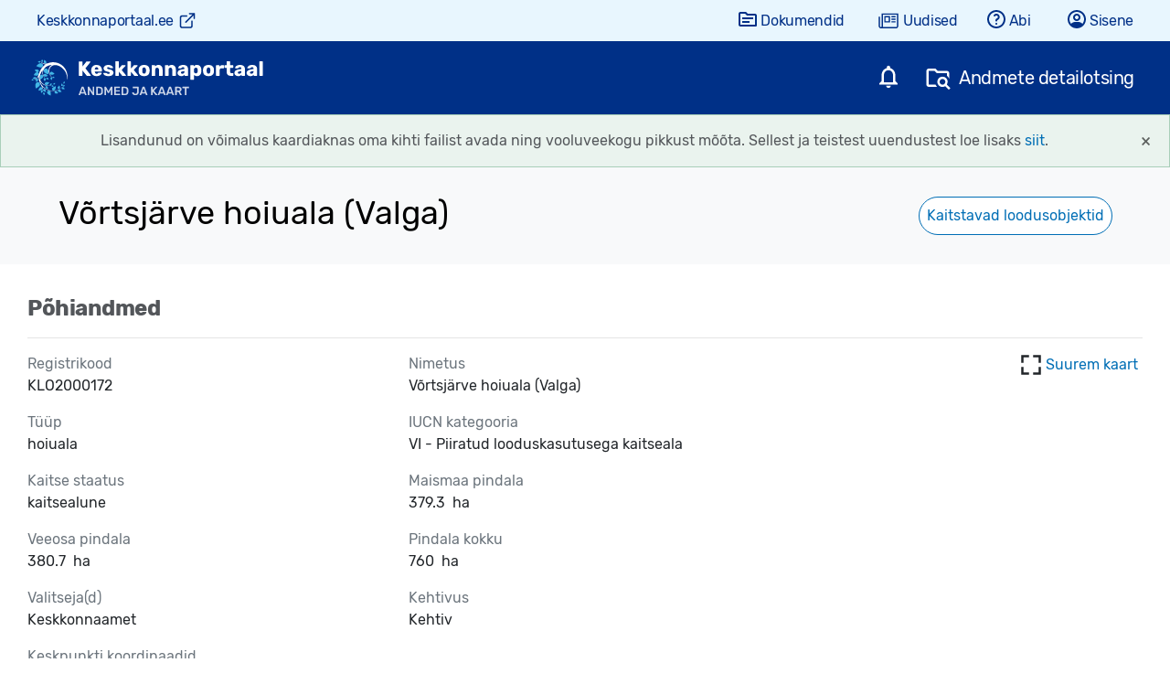

--- FILE ---
content_type: text/html
request_url: https://register.keskkonnaportaal.ee/register?kkr_kood=KLO2000172
body_size: 5821
content:
<!doctype html>
<html class="no-js" lang="et" dir="ltr">
<head>
    <base href="/" />
    <meta charset="utf-8">
    <meta http-equiv="X-UA-Compatible" content="IE=edge">
    <title>Keskkonnaportaal | Andmed & kaart</title>
    <meta name="description" content="Keskkonnaandmete avalik teenus, kaardirakendus, andmete allalaadimine. Looduskaitse, liigid, veekogud, veekasutus, tundlikud alad, kalandus, jahindus, keskkonnaseire, jääkreostus, jäätmed">
    <meta name="google" content="notranslate">
    <meta name="robots" content="index, follow">
    <meta name="viewport" content="width=device-width, initial-scale=1, shrink-to-fit=no">
    <link rel="apple-touch-icon" sizes="57x57" href="/favicon/apple-icon-57x57.png">
    <link rel="apple-touch-icon" sizes="60x60" href="/favicon/apple-icon-60x60.png">
    <link rel="apple-touch-icon" sizes="72x72" href="/favicon/apple-icon-72x72.png">
    <link rel="apple-touch-icon" sizes="76x76" href="/favicon/apple-icon-76x76.png">
    <link rel="apple-touch-icon" sizes="114x114" href="/favicon/apple-icon-114x114.png">
    <link rel="apple-touch-icon" sizes="120x120" href="/favicon/apple-icon-120x120.png">
    <link rel="apple-touch-icon" sizes="144x144" href="/favicon/apple-icon-144x144.png">
    <link rel="apple-touch-icon" sizes="152x152" href="/favicon/apple-icon-152x152.png">
    <link rel="apple-touch-icon" sizes="180x180" href="/favicon/apple-icon-180x180.png">
    <link rel="icon" type="image/png" sizes="192x192"  href="/favicon/android-icon-192x192.png">
    <link rel="icon" type="image/png" sizes="32x32" href="/favicon/favicon-32x32.png">
    <link rel="icon" type="image/png" sizes="96x96" href="/favicon/favicon-96x96.png">
    <link rel="icon" type="image/png" sizes="16x16" href="/favicon/favicon-16x16.png">
    <link rel="manifest" href="/favicon/manifest.json">
    <meta name="msapplication-TileColor" content="#ffffff">
    <meta name="msapplication-TileImage" content="/favicon/ms-icon-144x144.png">
    <meta name="theme-color" content="#ffffff">
    <meta name="keywords" content="kaitseala,kaitstav objekt,püsielupaik,looduskaitsepiirang,liigid,võõrliigid,ürgloodus,veekogud,valglad,veekasutus,jääkreostus,reoveekogumisala,heitvesi,puurkaevud,puuraugud,põhjavesi,paisud,karstid,nitraaditundlik ala,kalapüügiruudud,jahipiirang,jäätmekäitluskohad,kaardikihid,keskkonnaseire,liikumispiirang,pinnaveekogumid">
    <meta property="og:title" content="Keskkonnaportaal | Andmed & kaart"/>
    <meta property="og:description" content=" Keskkonnaandmete avalik teenus, kaardirakendus, andmete allalaadimine. Looduskaitse, liigid, veekogud, veekasutus, tundlikud alad, kalandus, jahindus, keskkonnaseire, jääkreostus, jäätmed"/>
    <meta property="og:type" content="website"/>
    <meta property="og:url" content="https://register.keskkonnaportaal.ee/">
    <meta property="og:image" content="https://register.keskkonnaportaal.ee/content/kkp.png"/>

    <link rel="shortcut icon" href="favicon.ico" />
    <link rel="manifest" href="manifest.webapp" />
    <link rel="stylesheet" href="content/css/loading.css">
    <link rel="stylesheet" href="content/css/jhipster-maintenance.css">
    <!-- jhipster-needle-add-resources-to-root - JHipster will add new resources here -->
    <script src="content/assets/env.js"></script>
<link href="content/main.8c90adea366cbe2c39db.css" rel="stylesheet"><link href="content/global.ab9d63df418e3956d5f1.css" rel="stylesheet"></head>
<body>
    <!--[if lt IE 9]>
        <p class="browserupgrade">You are using an <strong>outdated</strong> browser. Please <a href="http://browsehappy.com/">upgrade your browser</a> to improve your experience.</p>
    <![endif]-->
    <jhi-main>
        <div id="loader-container" class="loader">
            <div class="global-spinner">
                <div class="dots">
                    <div class="bounce1"></div>
                    <div class="bounce2"></div>
                    <div class="bounce3"></div>
                </div>
            </div>
        </div>
        <div class="app-loading" role="main">
            <div id="jhipster-error" style="display:none" class="text-center error-container">

                <div class="row">
                    <div class="col-12">
                        <img src="content/icons/maintenance_blue.svg" width="128px" height="128px" alt="Maintenance icon" aria-label="Maintenance icon"/>
                    </div>
                </div>

                <div class="row pt-5">
                    <div class="col-12">
                        <h1 class="main-h1">
                            <span class="newline-span">Keskkonnaportaali leht on suletud hooldustöödeks</span>
                            <span class="newline-span pt-1">Vabandame ebamugavuste pärast.</span>
                        </h1>
                    </div>
                </div>

                <div class="row">
                    <div class="col-12">
                        <h1 class="sub-h1">
                            <span class="newline-span">Site is down for maintenance</span>
                            <span class="newline-span pt-1">We apologise for the inconvenience.</span>
                        </h1>
                    </div>
                </div>

                <div class="row pb-5">
                    <div class="col-12">
                        <h1 class="sub-h1">
                            <span class="newline-span">Сайт закрыт на техническое обслуживание</span>
                            <span class="newline-span pt-1">Приносим свои извинения за доставленные неудобства.</span>
                        </h1>
                    </div>
                </div>

                <div class="mt-5 w-100 d-flex border-bottom-grey">
                </div>

                <div class="row mt-4">
                    <div class="col-12">
                        <span>Vajadusel helistage <a href="tel:+3726006000" class="no-underline">+372 600 6000</a> või kirjutage <a href="mailto:info@keskkonnaportaal.ee">info@keskkonnaportaal.ee</a></span>
                    </div>
                </div>
            </div>
        </div>
    </jhi-main>
    <noscript>
        <h1>You must enable javascript to view this page.</h1>
    </noscript>
    <script type="text/javascript" language="javascript">
        // show an error message if the app loading takes more than 5 sec
        window.onload=function() {
            setTimeout(showError, 200); // 4000
        }
        function showError() {
            var errorElm = document.getElementById("jhipster-error");
            if (errorElm && errorElm.style) {
                var loaderElm = document.getElementById('loader-container');
                errorElm.style.display = "block";
                loaderElm.style.display = "none";
            }
        }
    </script>
    <script>
        // IE page
        function isOldIE(userAgent) {
            var msie = userAgent.indexOf('MSIE');
            var isIE11 = !!window.MSInputMethodContext && !!document.documentMode;
            if (msie > 0 || isIE11) {
                // IE 10 or older, IE 11
                return true;
            }
            // other browser
            return false;
        }
        if (isOldIE(navigator.userAgent)) {
            var div = document.getElementById("jhipster-error");
            div.innerHTML= " <div class=\"row\"> <div class=\"col-12\"> <div class=\"logo-container\"> <svg xmlns:dc=\"http://purl.org/dc/elements/1.1/\" xmlns:cc=\"http://creativecommons.org/ns#\" xmlns:rdf=\"http://www.w3.org/1999/02/22-rdf-syntax-ns#\" xmlns:svg=\"http://www.w3.org/2000/svg\" xmlns=\"http://www.w3.org/2000/svg\" xmlns:sodipodi=\"http://sodipodi.sourceforge.net/DTD/sodipodi-0.dtd\" xmlns:inkscape=\"http://www.inkscape.org/namespaces/inkscape\" width=\"96\" height=\"96\" viewBox=\"0 0 96 96\" preserveAspectRatio=\"xMaxYMax meet\" version=\"1.1\" inkscape:version=\"0.92.3 (2405546, 2018-03-11)\" sodipodi:docname=\"38.svg\" style=\"\"><rect id=\"backgroundrect\" width=\"100%\" height=\"100%\" x=\"0\" y=\"0\" fill=\"none\" stroke=\"none\"/> <defs id=\"defs22\"/> <sodipodi:namedview id=\"base\" pagecolor=\"#ffffff\" bordercolor=\"#666666\" borderopacity=\"1.0\" inkscape:pageopacity=\"0.0\" inkscape:pageshadow=\"2\" inkscape:zoom=\"2.8\" inkscape:cx=\"-421.4971\" inkscape:cy=\"1753.6602\" inkscape:document-units=\"mm\" inkscape:current-layer=\"layer1\" showgrid=\"false\" inkscape:window-width=\"2560\" inkscape:window-height=\"1377\" inkscape:window-x=\"-8\" inkscape:window-y=\"-8\" inkscape:window-maximized=\"1\"/> <metadata id=\"metadata25\"> <rdf:RDF> <cc:Work rdf:about=\"\"> <dc:format>image/svg+xml</dc:format> <dc:type rdf:resource=\"http://purl.org/dc/dcmitype/StillImage\"/> <dc:title/> </cc:Work> </rdf:RDF> </metadata> <g class=\"currentLayer\" style=\"\"><title>Layer 1</title><g inkscape:label=\"Layer 1\" inkscape:groupmode=\"layer\" id=\"layer1\" class=\"\" transform=\"scale(3.0)\"> <path style=\"fill:#41B6E6;stroke-width:0.26458335\" d=\"m4.196776523925777,31.8161454638672 c0.005000000000000001,-0.10914000000000001 0.18322000000000002,-0.42955000000000004 0.3968800000000001,-0.7120200000000001 c0.29063,-0.38426000000000005 0.3884600000000001,-1.30043 0.3884600000000001,-3.63803 v-3.12443 h-0.9260400000000001 c-0.8819470000000001,0 -0.9260470000000001,-0.044100000000000014 -0.9260470000000001,-0.9260400000000001 c0,-0.8819400000000002 0.044100000000000014,-0.9260400000000001 0.9260470000000001,-0.9260400000000001 h0.9260400000000001 v-1.7197900000000002 v-1.7197900000000002 h-2.216557 c-1.56106,0 -2.30612,-0.10790000000000001 -2.51937,-0.3648600000000001 c-0.21013,-0.25318999999999997 -0.28078000000000003,-1.93353 -0.23084000000000002,-5.4901 l0.07200000000000001,-5.12525 l2.44739,-0.07610000000000001 c2.355987,-0.07320000000000002 2.447397,-0.09880000000000003 2.447397,-0.6851300000000001 c0,-0.3930600000000001 -0.23481000000000002,-0.7160400000000001 -0.6620700000000002,-0.9107200000000001 c-0.9646370000000001,-0.4395200000000001 -1.717037,-1.83548 -1.718187,-3.18784 c-0.00085,-0.99024 0.14600000000000002,-1.30261 1.02621,-2.18282 c0.926357,-0.92636 1.160517,-1.0272000000000001 2.385137,-1.0272000000000001 c1.16607,0 1.4919,0.12277000000000002 2.30615,0.8689800000000001 c1.69046,1.54919 1.46153,4.3539200000000005 -0.4438600000000001,5.43792 c-0.49391000000000007,0.28098000000000006 -0.77397,0.6550900000000002 -0.7750400000000001,1.03528 l-0.0020000000000000005,0.5953200000000001 h8.99584 h8.99583 v-0.66146 c0,-0.38977000000000006 -0.15176000000000003,-0.66146 -0.3694700000000001,-0.66146 c-0.20320000000000002,0 -0.7389800000000001,-0.42086000000000007 -1.19062,-0.93525 c-0.6617600000000001,-0.7537000000000001 -0.82116,-1.1695 -0.82116,-2.14199 c0,-2.21073 1.33999,-3.53734 3.57301,-3.53734 c1.05586,0 1.37514,0.13273000000000001 2.1264,0.8839800000000001 c1.02439,1.0244 1.3107,1.90694 1.05713,3.25861 c-0.17374000000000003,0.9261400000000001 -1.0639,2.02795 -2.11764,2.62117 c-0.32317000000000007,0.18194000000000005 -0.43944000000000005,0.43924 -0.32879,0.7276100000000001 c0.14313,0.3729800000000001 0.56386,0.44613 2.56612,0.44613 h2.39493 l-0.07150000000000001,5.4901 l-0.07150000000000001,5.49011 l-2.45976,0.07620000000000002 l-2.45976,0.07620000000000002 l0.07850000000000001,1.64355 c0.07840000000000001,1.6422400000000001 0.07920000000000002,1.6436300000000001 0.9384,1.72647 c0.78381,0.07560000000000001 0.8599000000000001,0.16188000000000002 0.8599000000000001,0.97542 c0,0.81355 -0.07610000000000001,0.8998500000000001 -0.8599000000000001,0.9754299999999999 l-0.8598900000000002,0.08290000000000002 l-0.0758,2.74478 c-0.06440000000000001,2.33436 0.004000000000000001,2.89812 0.45878,3.77031 l0.53453,1.02553 h-1.84783 c-1.01631,0 -1.8440500000000002,-0.08930000000000002 -1.83942,-0.19844000000000006 c0.005000000000000001,-0.10914000000000001 0.18322000000000002,-0.42955000000000004 0.3968700000000001,-0.7120200000000001 c0.29063,-0.38426000000000005 0.3884600000000001,-1.30043 0.3884600000000001,-3.63803 v-3.12443 h-8.99583 h-8.99584 v3.12443 c0,2.3376 0.09780000000000003,3.25377 0.3884600000000001,3.63803 c0.21366000000000002,0.28247000000000005 0.39225000000000004,0.6028800000000001 0.3968800000000001,0.7120200000000001 c0.005000000000000001,0.10914000000000001 -0.8250200000000001,0.19844000000000006 -1.8436700000000001,0.19844000000000006 c-1.01865,0 -1.8483,-0.08930000000000002 -1.8436700000000001,-0.19844000000000006 zm2.10825,-8.40052 c0,-0.21828000000000003 -0.11906000000000003,-0.3968700000000001 -0.26458000000000004,-0.3968700000000001 c-0.14552,0 -0.26458000000000004,0.17859000000000003 -0.26458000000000004,0.3968700000000001 c0,0.21828000000000003 0.11906000000000003,0.3968800000000001 0.26458000000000004,0.3968800000000001 c0.14552,0 0.26458000000000004,-0.1786 0.26458000000000004,-0.3968800000000001 zm20.10834,0 c0,-0.21828000000000003 -0.11204000000000001,-0.3968700000000001 -0.24897000000000002,-0.3968700000000001 c-0.33363000000000004,0 -0.57258,0.41317000000000004 -0.3612,0.62455 c0.29797000000000007,0.29797000000000007 0.6101700000000001,0.18148000000000003 0.6101700000000001,-0.22768000000000002 zm-1.32292,-2.64583 v-1.7197900000000002 h-8.99583 h-8.99584 v1.7197900000000002 v1.7197900000000002 h8.99584 h8.99583 zm-11.65638,-7.27604 l1.8056,-4.36563 l-2.52576,-0.07620000000000002 c-1.38917,-0.04190000000000001 -2.61818,0.017600000000000005 -2.7311300000000003,0.13229000000000002 c-0.11295000000000001,0.11469000000000003 -0.62946,1.1908 -1.1478,2.39135 c-0.51835,1.20054 -1.35636,3.13931 -1.86226,4.30836 l-0.91981,2.12556 l2.78778,-0.07500000000000001 l2.78779,-0.07500000000000001 zm10.41744,0.19843000000000005 c0.9735799999999999,-2.36471 1.7696900000000002,-4.38877 1.76913,-4.49791 c-0.00053,-0.10914000000000001 -1.16188,-0.19617 -2.58071,-0.19340000000000004 l-2.5796900000000003,0.005000000000000001 l-1.6469900000000002,4.02985 c-0.9058400000000001,2.21642 -1.72225,4.2382100000000005 -1.81424,4.49287 c-0.15211000000000002,0.42110000000000003 0.0704,0.46302000000000004 2.45755,0.46302000000000004 h2.62481 zm7.2650500000000005,-0.19204000000000004 c0.04470000000000001,-2.6691200000000004 -0.021600000000000005,-4.25914 -0.17108,-4.10105 c-0.27119,0.28690000000000004 -3.47378,8.0168 -3.47378,8.38446 c0,0.12776 0.8036700000000001,0.19709000000000004 1.78594,0.15406000000000003 l1.78594,-0.07820000000000002 zm-28.229327,0.37365000000000004 c0.8908370000000001,-2.02803 1.7236770000000001,-3.9552300000000002 1.8507470000000001,-4.28265 c0.22699000000000005,-0.5848700000000001 0.19636000000000003,-0.59531 -1.746787,-0.59531 h-1.97782 v4.40972 c0,2.42535 0.05720000000000001,4.35254 0.12707,4.28265 c0.06990000000000002,-0.06990000000000002 0.8559400000000001,-1.78637 1.7467900000000003,-3.81441 zm4.8850370000000005,-8.70239 c0.8848800000000001,-0.8848800000000001 0.8921900000000001,-2.47842 0.016100000000000003,-3.4969900000000003 c-0.4954200000000001,-0.57596 -0.8627300000000001,-0.7363400000000001 -1.6863700000000001,-0.7363400000000001 c-1.22218,0 -1.85243,0.43933000000000005 -2.35499,1.64161 c-0.30507700000000004,0.7298500000000001 -0.30262700000000003,0.99587 0.016200000000000003,1.7589200000000003 c0.45891000000000004,1.0983100000000001 1.04267,1.46367 2.35547,1.47418 c0.72057,0.006000000000000002 1.18766,-0.17539000000000002 1.6536500000000003,-0.6413800000000001 zm19.72236,0.31029 c1.03897,-0.7977000000000001 1.35059,-2.5327 0.6377100000000001,-3.55049 c-0.52737,-0.7529300000000001 -1.98278,-1.22564 -2.80534,-0.91118 c-1.7829000000000002,0.6816100000000002 -2.30655,2.99489 -0.9433900000000001,4.16743 c0.81328,0.6995500000000001 2.3890000000000002,0.84858 3.11102,0.29424 z\" id=\"path4408\" inkscape:connector-curvature=\"0\"/> </g></g> </svg> </div> </div> </div> <div class=\"row pt-5\"> <div class=\"col-12\"> <h1 class=\"main-h1\"> <span class=\"newline-span\">Keskkonnaportaal ei tööta Internet Exploreriga</span> </h1> </div> </div>";
        }
    </script>
    <!-- uncomment this for adding service worker
        <script>
            if ('serviceWorker' in navigator) {
                window.addEventListener('load', function() {
                    navigator.serviceWorker.register('/service-worker.js')
                        .then(function () {
                            console.log('Service Worker Registered');
                        });
                });
            }
        </script>
    -->
    <!-- Google Analytics: uncomment and change UA-XXXXX-X to be your site's ID.
    <script>
        (function(b,o,i,l,e,r){b.GoogleAnalyticsObject=l;b[l]||(b[l]=
        function(){(b[l].q=b[l].q||[]).push(arguments)});b[l].l=+new Date;
        e=o.createElement(i);r=o.getElementsByTagName(i)[0];
        e.src='//www.google-analytics.com/analytics.js';
        r.parentNode.insertBefore(e,r)}(window,document,'script','ga'));
        ga('create','UA-XXXXX-X');ga('send','pageview');
    </script>-->
<script type="text/javascript" src="app/main.1adba618ee0b356f9ebc.bundle.js"></script><script type="text/javascript" src="app/global.1adba618ee0b356f9ebc.bundle.js"></script></body>
</html>


--- FILE ---
content_type: text/css
request_url: https://register.keskkonnaportaal.ee/content/css/loading.css
body_size: 337
content:
.global-spinner {
  transform: translate(-50%, -50%);
  top: 50%;
  left: 50%;
  position: absolute;
  margin-left: auto;
  margin-right: auto;
  display: block;
  background: url(../../content/logo/loader/loader.svg) no-repeat;
  background-size: cover;
  width: 200px;
  height: 200px;
}
.dots {
  transform: translate(-50%, -50%);
  bottom: -50px;
  left: 50%;
  position: absolute;
  margin-left: auto;
  margin-right: auto;
}
.dots > div {
  width: 18px;
  height: 18px;
  background-color: #003087;

  border-radius: 100%;
  display: inline-block;
  -webkit-animation: dot-bouncedelay 1.4s infinite ease-in-out both;
  animation: dot-bouncedelay 1.4s infinite ease-in-out both;
}
.dots .bounce1 {
  -webkit-animation-delay: -0.32s;
  animation-delay: -0.32s;
}

.dots .bounce2 {
  -webkit-animation-delay: -0.16s;
  animation-delay: -0.16s;
}

@-webkit-keyframes dot-bouncedelay {
  0%,
  80%,
  100% {
    -webkit-transform: scale(0);
  }
  40% {
    -webkit-transform: scale(1);
  }
}

@keyframes dot-bouncedelay {
  0%,
  80%,
  100% {
    -webkit-transform: scale(0);
    transform: scale(0);
  }
  40% {
    -webkit-transform: scale(1);
    transform: scale(1);
  }
}


--- FILE ---
content_type: text/css
request_url: https://register.keskkonnaportaal.ee/content/css/jhipster-maintenance.css
body_size: 348
content:
.text-center {
  text-align: center;
}

.newline-span {
  width: 100%;
  display: inline-block;
  clear: both;
}

.main-h1 {
  font-size: 1.5em;
}

.sub-h1 {
  font-size: 1.16em;
}

.hr-dashed {
  border: none;
  border-top: 1px dashed rgba(0, 0, 0, 0.2);
}

a {
  color: black;
}

.no-underline {
  text-decoration: none;
}

.error-container {
  padding: 150px 252px;
}
.border-bottom-grey {
  width: 100%;
  border-bottom: 1px solid #d9d9d6;
}


--- FILE ---
content_type: image/svg+xml
request_url: https://register.keskkonnaportaal.ee/content/5c379bb1b9cb598f728b1fb2d42eb0d0.svg
body_size: 11878
content:
<svg viewBox="0 0 437 462" fill="none" xmlns="http://www.w3.org/2000/svg">
<g opacity="0.05">
<path d="M144.244 30.0788C141.781 31.8985 139.104 32.2196 136.641 31.5774C131.929 30.3999 128.181 25.69 128.824 20.1237C128.824 19.6956 128.931 19.1605 129.038 18.6253C130.025 13.2976 133.104 8.60608 136.096 4.04852C136.349 3.66325 136.605 3.27333 136.855 2.88966C137.176 2.46148 137.497 2.03331 137.712 1.49809C137.926 1.07005 138.14 0.535045 138.354 0C139.104 1.17748 139.853 2.35444 140.817 3.42488L142.423 5.35166C147.564 11.4532 152.489 24.1914 144.244 30.0788Z" fill="#006EB5"/>
<path d="M175.406 118.497C165.661 122.029 159.986 132.413 159.343 142.475C158.915 149.968 161.699 157.033 166.197 162.92C167.482 164.633 168.874 166.238 170.48 167.737C172.301 169.557 174.335 171.269 176.37 172.875C178.833 174.802 181.51 176.515 184.294 178.013C187.078 179.512 189.97 180.903 192.861 182.188C197.019 184.086 201.398 185.247 205.75 186.4C210.479 187.654 215.176 188.899 219.525 191.072C219.097 188.717 218.776 186.148 218.562 183.794C218.562 182.376 218.587 180.932 218.614 179.463V179.447C218.641 177.926 218.669 176.377 218.669 174.802V165.275C219.418 159.495 219.204 153.393 218.026 147.399C217.491 144.401 216.634 141.511 215.563 138.621C211.815 126.846 201.107 117.641 189.006 116.57C186.543 116.356 184.08 116.463 181.617 116.998C179.475 117.319 177.334 117.748 175.406 118.497Z" fill="#006EB5"/>
<path d="M237.409 168.914C235.374 173.41 235.053 178.655 237.516 184.008C245.868 201.884 271.89 196.96 285.276 189.146C285.634 188.953 285.998 188.761 286.366 188.567C287.431 188.005 288.525 187.427 289.56 186.791C292.13 185.399 294.593 184.329 297.163 183.258C296.199 182.723 295.342 182.081 294.486 181.439C293.629 180.796 292.772 180.154 292.023 179.405C291.189 178.625 290.357 177.839 289.523 177.052C281.999 169.946 274.345 162.718 264.609 158.959C264.287 158.852 263.966 158.733 263.645 158.614C263.002 158.377 262.36 158.139 261.717 157.996C251.758 154.785 241.371 160.351 237.409 168.914Z" fill="#006EB5"/>
<path d="M159.45 193.749C157.416 197.602 156.88 202.419 158.808 207.236C165.34 223.614 188.899 220.51 201.214 214.301C201.856 213.98 202.526 213.685 203.195 213.391C203.864 213.097 204.533 212.802 205.176 212.481C207.179 211.48 209.105 210.788 211.085 210.077L211.744 209.84L212.136 209.698C211.968 209.578 211.794 209.457 211.618 209.336C211.012 208.917 210.386 208.483 209.888 207.985C209.513 207.664 209.165 207.343 208.817 207.022C208.469 206.701 208.121 206.38 207.746 206.059C206.994 205.273 206.244 204.48 205.492 203.686C199.17 197.007 192.716 190.189 184.294 186.363C183.437 185.934 182.688 185.613 181.831 185.292C172.943 181.867 163.412 186.256 159.45 193.749Z" fill="#006EB5"/>
<path d="M248.117 230.572C250.58 228.324 253.686 227.467 256.577 227.895C262.039 228.645 267.072 233.569 267.179 239.777C267.179 240.098 267.152 240.393 267.125 240.687C267.098 240.982 267.072 241.276 267.072 241.597C266.677 247.812 263.826 253.573 261.034 259.215L260.72 259.851C260.588 260.118 260.456 260.384 260.325 260.651C260.004 261.186 259.79 261.721 259.576 262.364L259.528 262.505L259.445 262.745C259.278 263.229 259.125 263.672 259.04 264.183C257.969 262.899 256.898 261.721 255.721 260.544C254.971 259.902 254.221 259.152 253.579 258.51C246.832 252.301 239.443 238.386 248.117 230.572Z" fill="#006EB5"/>
<path d="M190.184 246.628C189.113 243.417 189.541 240.42 191.041 237.958C193.718 233.248 200.036 230.679 205.604 233.034C205.872 233.141 206.14 233.274 206.407 233.408C206.675 233.542 206.943 233.676 207.211 233.783C212.43 236.392 216.352 240.866 220.176 245.229C220.745 245.879 221.313 246.525 221.881 247.163L223.166 248.448C223.595 248.876 224.023 249.304 224.558 249.625C222.952 250.054 221.453 250.589 219.954 251.231C219.525 251.392 219.097 251.579 218.669 251.766C218.24 251.954 217.812 252.141 217.384 252.302C209.352 256.048 194.039 257.44 190.184 246.628Z" fill="#006EB5"/>
<path d="M180.975 348.427C182.367 344.359 185.365 341.576 188.792 340.291C195.431 337.829 203.784 340.184 207.532 347.035C207.692 347.356 207.853 347.703 208.013 348.051C208.174 348.399 208.335 348.748 208.496 349.069C211.634 356.008 211.985 363.876 212.324 371.473C212.367 372.431 212.41 373.384 212.458 374.331C212.511 374.706 212.565 375.107 212.618 375.509L212.668 375.88L212.734 376.366L212.779 376.686C212.886 377.435 213.1 378.292 213.314 379.041L212.683 378.795C210.983 378.13 209.331 377.484 207.425 377.007L203.891 376.044C192.647 373.261 176.156 362.342 180.975 348.427Z" fill="#006EB5"/>
<path d="M295.878 421.002C294.914 416.399 296.092 412.332 298.555 409.12C303.16 403.126 312.369 400.557 319.651 404.839C319.972 405.053 320.32 405.267 320.668 405.481C321.016 405.695 321.364 405.909 321.685 406.123C328.782 411.05 333.611 418.334 338.342 425.472L339.254 426.845L339.569 427.318C339.836 427.639 340.104 427.987 340.372 428.335C340.64 428.683 340.907 429.031 341.175 429.352C341.496 429.672 341.79 429.993 342.084 430.314C342.379 430.635 342.674 430.957 342.995 431.278C340.747 431.6 338.605 432.028 336.356 432.67C335.178 433.098 333.893 433.419 332.608 433.74C320.722 437.487 299.197 436.631 295.878 421.002Z" fill="#006EB5"/>
<path d="M160.093 378.185C156.773 379.791 154.096 382.681 153.025 386.962C149.384 401.199 166.732 410.833 178.083 412.653L181.617 413.295C183.759 413.723 185.686 414.259 187.721 414.901C187.4 414.152 187.186 413.402 186.971 412.653C186.781 411.986 186.675 411.234 186.578 410.548L186.543 410.298C186.445 409.525 186.35 408.748 186.254 407.969C185.306 400.23 184.33 392.27 180.439 385.464C180.118 384.822 179.69 384.18 179.262 383.538C175.085 376.901 166.518 375.188 160.093 378.185Z" fill="#006EB5"/>
<path d="M239.551 330.55C241.478 332.37 244.155 333.441 247.368 333.119C258.077 331.942 260.004 317.598 258.291 309.463C258.237 309.035 258.157 308.606 258.077 308.178C257.996 307.75 257.916 307.322 257.862 306.894C257.541 305.395 257.434 303.897 257.327 302.398C256.899 302.826 256.47 303.147 255.935 303.468C255.506 303.79 254.971 304.111 254.436 304.432L253.507 304.922C248.326 307.655 242.962 310.484 239.122 315.029L238.158 316.314C234.732 320.702 235.803 327.018 239.551 330.55Z" fill="#006EB5"/>
<path d="M132.572 390.816C136.105 389.746 139.532 390.388 142.209 392.208C147.35 395.526 149.92 402.698 146.814 408.906C146.6 409.442 146.279 410.084 145.957 410.619C142.587 416.492 137.223 420.719 131.971 424.859C131.384 425.322 130.798 425.784 130.216 426.247C130.014 426.45 129.787 426.652 129.549 426.865C129.282 427.104 128.999 427.357 128.717 427.639C128.181 428.067 127.753 428.602 127.324 429.138C127.183 428.657 127.049 428.185 126.917 427.717C126.548 426.414 126.191 425.153 125.718 423.893C125.558 423.411 125.37 422.902 125.183 422.394C124.995 421.886 124.808 421.377 124.647 420.895C121.006 411.582 120.364 394.455 132.572 390.816Z" fill="#006EB5"/>
<path d="M159.45 422.287C156.773 422.501 154.203 423.678 152.275 426.247C145.957 434.918 155.06 446.051 162.234 450.332C162.984 450.867 163.734 451.296 164.483 451.724C165.875 452.58 166.946 453.437 168.124 454.4C168.124 453.865 168.231 453.222 168.338 452.687C168.392 452.421 168.445 452.128 168.498 451.834C168.527 451.675 168.558 451.508 168.587 451.353L168.615 451.202L168.66 450.975C168.843 450.242 169.033 449.506 169.223 448.767C170.59 443.463 171.995 438.012 171.337 432.563L171.015 430.957C169.945 425.391 164.59 421.966 159.45 422.287Z" fill="#006EB5"/>
<path d="M163.627 240.098C166.732 237.743 170.266 237.101 173.479 237.743C179.69 238.921 184.937 244.915 184.401 251.873C184.401 252.516 184.294 253.265 184.187 253.907C183.211 260.934 179.564 267.16 176.006 273.234C175.662 273.822 175.318 274.409 174.978 274.995C174.692 275.423 174.502 275.851 174.311 276.279C174.216 276.493 174.121 276.707 174.014 276.921C173.756 277.438 173.567 278.023 173.391 278.567L173.323 278.777L173.264 278.955C172.952 278.557 172.646 278.159 172.343 277.763C171.503 276.668 170.674 275.589 169.731 274.566C169.356 274.138 169.008 273.737 168.66 273.335C168.312 272.934 167.964 272.533 167.589 272.104C160.521 264.611 153.239 248.341 163.627 240.098Z" fill="#006EB5"/>
<path d="M180.868 325.198C176.049 322.201 173.372 317.705 172.729 312.995C171.444 304.004 176.905 293.941 186.864 291.051C187.721 290.837 188.685 290.623 189.649 290.409C199.656 288.37 209.839 290.207 219.799 292.004C220.817 292.188 221.833 292.371 222.845 292.55C223.381 292.603 223.889 292.657 224.398 292.71C224.907 292.764 225.415 292.818 225.951 292.871H229.056C227.557 295.119 226.058 297.367 224.773 299.829L222.524 304.004C215.778 317.384 197.145 335.26 180.868 325.198Z" fill="#006EB5"/>
<path d="M269.32 391.03C272.64 395.098 277.673 397.774 283.884 397.774C304.873 397.881 312.048 370.692 310.655 354.314C310.655 352.601 310.548 350.889 310.441 349.176C310.232 346.144 310.33 343.419 310.434 340.501L310.441 340.291C309.481 340.932 308.52 341.465 307.56 341.998L307.55 342.004C306.978 342.322 306.368 342.602 305.744 342.889C305.315 343.085 304.88 343.285 304.444 343.503C303.475 343.881 302.5 344.258 301.522 344.636C291.156 348.642 280.43 352.787 272.212 360.416L269.963 362.664C262.36 370.799 263.002 383.323 269.32 391.03Z" fill="#006EB5"/>
<path d="M354.454 375.081C350.492 376.686 346.637 376.365 343.424 374.652C337.32 371.441 333.679 363.734 336.249 356.348C336.463 355.706 336.785 354.956 337.106 354.314C340.208 347.336 345.856 341.938 351.347 336.689L352.239 335.837C352.514 335.573 352.788 335.31 353.062 335.046C353.654 334.553 354.065 334.059 354.545 333.481L354.668 333.334C355.202 332.8 355.629 332.159 356.056 331.518C356.199 331.884 356.341 332.242 356.479 332.602C357.065 334.134 357.636 335.628 358.416 337.187C358.951 338.258 359.487 339.328 359.915 340.398C365.162 350.461 367.839 369.621 354.454 375.081Z" fill="#006EB5"/>
<path d="M341.71 390.923C339.354 394.134 338.284 398.202 339.354 402.805C342.995 418.219 364.198 418.647 375.978 414.687C376.62 414.526 377.236 414.339 377.852 414.151C378.468 413.964 379.083 413.777 379.726 413.616C381.507 413.023 383.221 412.698 384.921 412.376C385.368 412.291 385.813 412.207 386.258 412.118C385.834 411.764 385.456 411.364 385.064 410.948C384.862 410.734 384.656 410.516 384.438 410.298C383.902 409.656 383.367 409.013 382.831 408.264C382.352 407.58 381.874 406.891 381.394 406.2C376.623 399.33 371.729 392.283 364.627 387.712C364.306 387.498 363.957 387.284 363.609 387.069C363.261 386.855 362.913 386.641 362.592 386.427C355.203 382.252 346.208 384.929 341.71 390.923Z" fill="#006EB5"/>
<path d="M128.395 353.458C133.857 354.956 137.712 358.382 139.746 362.77C143.709 370.906 141.46 382.145 132.679 387.712C131.929 388.247 131.072 388.782 130.216 389.21C121.279 394.162 111.021 395.415 100.959 396.644C99.9287 396.77 98.9004 396.895 97.8758 397.025C97.3943 397.131 96.8859 397.238 96.3776 397.345C95.8686 397.453 95.3596 397.56 94.8774 397.667C93.9137 397.881 92.8428 398.202 91.879 398.523C92.0031 398.08 92.1273 397.643 92.2504 397.209C92.8706 395.024 93.4672 392.923 93.9137 390.602C94.074 389.854 94.2343 389.079 94.3947 388.305C94.5553 387.529 94.7168 386.748 94.8774 385.999C97.3404 371.227 109.762 348.641 128.395 353.458Z" fill="#006EB5"/>
<path d="M271.355 224.577C270.284 226.611 270.07 229.073 271.141 231.535C274.675 239.991 286.882 238.279 293.201 234.96C293.522 234.8 293.87 234.639 294.218 234.479C294.565 234.318 294.914 234.157 295.235 233.997C296.413 233.355 297.591 232.927 298.876 232.498C298.715 232.378 298.553 232.272 298.398 232.17C298.14 232.001 297.898 231.842 297.698 231.642C297.27 231.321 296.949 231 296.627 230.679C296.108 230.16 295.592 229.633 295.073 229.105C291.847 225.815 288.556 222.461 284.312 220.617C284.098 220.51 283.884 220.429 283.67 220.349C283.456 220.269 283.241 220.188 283.027 220.081C278.316 218.262 273.39 220.724 271.355 224.577Z" fill="#006EB5"/>
<path d="M286.99 321.88C284.419 321.238 282.492 319.525 281.528 317.491C279.601 313.531 280.564 308.178 284.848 305.609C285.169 305.288 285.597 305.074 286.026 304.86C290.161 302.457 295.073 301.78 299.831 301.125C300.372 301.05 300.911 300.976 301.446 300.899C301.66 300.846 301.901 300.792 302.142 300.739C302.383 300.685 302.624 300.632 302.838 300.578L302.965 300.547L303.054 300.526C303.438 300.434 303.872 300.329 304.23 300.15C303.802 301.328 303.481 302.612 303.267 303.897C303.213 304.271 303.133 304.646 303.052 305.021C302.972 305.395 302.892 305.77 302.838 306.145C301.767 313.209 295.878 324.021 286.99 321.88Z" fill="#006EB5"/>
<path d="M260.325 335.903C259.254 337.936 259.04 340.398 260.111 342.86C263.645 351.317 275.853 349.604 282.171 346.286C282.492 346.125 282.84 345.965 283.188 345.804C283.536 345.644 283.884 345.483 284.205 345.322C285.383 344.68 286.561 344.252 287.846 343.824C287.752 343.753 287.658 343.688 287.565 343.626L287.44 343.543L287.368 343.495C287.111 343.327 286.868 343.167 286.668 342.968C286.24 342.646 285.919 342.325 285.598 342.004C285.079 341.486 284.562 340.958 284.043 340.43C280.817 337.141 277.526 333.786 273.283 331.942C273.068 331.835 272.854 331.755 272.64 331.674C272.426 331.594 272.212 331.514 271.998 331.407C267.286 329.694 262.36 332.049 260.325 335.903Z" fill="#006EB5"/>
<path d="M397.502 336.866C395.146 339.007 392.362 339.756 389.685 339.328C384.652 338.686 380.154 334.19 380.047 328.303C380.047 327.767 380.047 327.232 380.154 326.697C380.66 320.833 383.363 315.446 386.007 310.176L386.472 309.249L387.115 307.643C387.17 307.477 387.226 307.318 387.279 307.165C387.433 306.724 387.571 306.327 387.65 305.93C388.016 306.333 388.357 306.735 388.694 307.133C389.343 307.899 389.981 308.652 390.756 309.356C391.398 309.891 392.041 310.533 392.683 311.176C398.787 316.956 405.534 329.694 397.502 336.866Z" fill="#006EB5"/>
<path d="M412.28 305.716C414.208 306.894 416.671 307.322 419.241 306.573C428.022 303.682 427.165 291.479 424.381 284.843C424.217 284.27 423.991 283.759 423.749 283.215C423.675 283.048 423.6 282.878 423.524 282.702C422.989 281.417 422.667 280.24 422.346 278.955C422.025 279.383 421.704 279.705 421.382 280.026L420.312 281.096C419.848 281.487 419.38 281.875 418.911 282.265C415.266 285.296 411.559 288.377 409.282 292.55L408.639 293.834C406.605 298.33 408.639 303.361 412.28 305.716Z" fill="#006EB5"/>
<path d="M406.283 345.001C404.034 343.503 402.749 341.362 402.428 339.114C401.786 334.832 404.356 330.015 409.068 328.731C409.603 328.624 410.031 328.517 410.46 328.41C415.286 327.425 420.203 328.342 425.045 329.246C425.466 329.324 425.888 329.403 426.308 329.48C426.591 329.48 426.874 329.51 427.14 329.538C427.379 329.563 427.605 329.587 427.807 329.587H429.307C428.557 330.658 427.915 331.728 427.272 332.905C427.076 333.363 426.84 333.78 426.613 334.182C426.468 334.438 426.326 334.689 426.201 334.939C422.989 341.362 414.101 349.818 406.283 345.001Z" fill="#006EB5"/>
<path d="M128.502 194.391C134.606 192.999 140.068 194.498 144.351 197.709C152.383 203.811 155.916 216.014 150.455 225.862C150.062 226.568 149.612 227.275 149.188 227.94C149.034 228.181 148.884 228.417 148.742 228.645C142.508 238.089 132.995 244.611 123.751 250.95L123.712 250.976L123.694 250.989C122.795 251.605 121.898 252.221 121.006 252.837C120.043 253.479 119.186 254.228 118.329 254.977C117.473 255.727 116.616 256.476 115.866 257.332C115.331 254.335 114.795 251.552 113.832 248.555L113.642 247.953L113.521 247.57C113.093 246.216 112.678 244.905 112.332 243.524C107.085 227.681 107.835 199.208 128.502 194.391Z" fill="#006EB5"/>
<path d="M100.874 294.905C95.4129 290.302 88.1311 287.947 79.8855 289.446C51.9361 294.477 49.1518 332.584 55.0416 354.1L55.2997 355.189C55.7515 357.101 56.2155 359.064 56.7549 360.951C57.8258 365.018 58.3612 368.872 58.8966 372.833C59.9675 371.762 61.1455 370.692 62.3234 369.728C63.5013 368.765 64.7864 367.909 66.0714 367.052C67.3303 366.268 68.5972 365.486 69.8674 364.701C82.6436 356.811 95.7685 348.706 104.729 336.438C105.586 335.26 106.443 334.083 107.192 332.905C115.224 320.06 111.262 303.575 100.874 294.905Z" fill="#006EB5"/>
<path d="M203.998 409.335C206.889 403.34 211.922 399.808 217.384 398.416C227.771 395.74 240.193 400.985 244.583 412.332C245.012 413.402 245.44 414.473 245.761 415.543C249.329 426.915 248.382 438.982 247.455 450.805L247.453 450.822C247.351 452.125 247.249 453.425 247.154 454.721C247.046 455.899 247.046 457.183 247.154 458.361C247.19 458.76 247.214 459.173 247.238 459.589C247.285 460.398 247.333 461.222 247.475 462L246.685 461.574C244.18 460.221 241.718 458.891 238.908 457.825C237.197 457.184 235.486 456.436 233.776 455.688C217.177 449.372 194.039 429.673 203.998 409.335Z" fill="#006EB5"/>
<path d="M63.6084 239.777C64.2509 236.138 63.6084 232.284 60.8242 228.859C51.5077 217.405 33.5173 225.755 25.2717 233.783C24.3079 234.532 23.4512 235.389 22.5945 236.245C21.3898 237.369 20.185 238.312 18.9803 239.256C18.5787 239.57 18.1772 239.884 17.7756 240.205C18.5252 240.42 19.2748 240.741 20.0244 241.062C20.774 241.383 21.5237 241.704 22.1662 242.025C22.6955 242.324 23.2259 242.626 23.7577 242.928C30.6494 246.842 37.7719 250.887 45.7251 251.98C46.4747 252.087 47.2243 252.194 47.9739 252.194C55.8982 252.515 62.3234 246.628 63.6084 239.777Z" fill="#006EB5"/>
<path d="M68.4272 245.665C72.3894 243.952 76.3515 244.38 79.6712 246.093C85.8822 249.411 89.7373 257.333 86.953 264.612C86.7924 264.933 86.6585 265.281 86.5247 265.628C86.3908 265.976 86.257 266.324 86.0964 266.645C82.833 273.96 76.9214 279.632 71.2287 285.094L71.1507 285.169C70.705 285.596 70.2608 286.023 69.8193 286.448C69.5522 286.769 69.2851 287.063 69.018 287.356C68.7503 287.651 68.4807 287.947 68.213 288.268C67.9989 288.589 67.7581 288.91 67.5173 289.231C67.2765 289.552 67.0349 289.874 66.8209 290.195C66.1784 288.268 65.4288 286.341 64.465 284.415C64.1972 283.879 63.9295 283.317 63.6617 282.755C63.3941 282.193 63.1264 281.631 62.8587 281.096C57.6115 270.927 54.8273 251.231 68.4272 245.665Z" fill="#006EB5"/>
<path d="M95.627 180.903C94.9845 175.444 92.3074 170.199 86.846 166.559C84.6476 165.082 82.3951 164.065 80.119 163.446C85.5736 162.81 90.5888 159.764 93.4853 155.32C95.9483 151.573 96.912 146.863 95.4128 141.832C90.2727 124.812 66.4996 125.883 53.5422 131.021C52.1501 131.449 50.758 131.984 49.473 132.52C47.53 133.28 45.6536 133.773 43.7913 134.263C43.2929 134.394 42.7956 134.525 42.2982 134.66C43.0478 135.303 43.7974 135.945 44.4399 136.587C45.0825 137.229 45.725 137.979 46.3675 138.728C46.9013 139.406 47.4352 140.089 47.9707 140.774C53.7723 148.196 59.7638 155.861 67.9988 160.565C68.3736 160.779 68.7752 160.993 69.1768 161.207C69.5784 161.421 69.9799 161.635 70.3547 161.85C71.1165 162.211 71.8894 162.513 72.6684 162.757C58.3578 163.82 44.411 177.723 38.229 189.039C37.2652 190.537 36.3015 192.143 35.4448 193.749C34.31 195.715 33.0682 197.521 31.8329 199.317C31.3198 200.064 30.8075 200.809 30.3046 201.563C31.4826 201.563 32.6605 201.67 33.8385 201.777C35.0164 201.884 36.1944 202.098 37.3723 202.312C38.5103 202.557 39.6518 202.808 40.7966 203.059C52.1476 205.55 63.8121 208.11 75.3878 206.166C75.9232 206.059 76.4854 205.952 77.0476 205.845C77.6098 205.737 78.172 205.63 78.7075 205.523C90.0586 202.526 96.6979 191.287 95.627 180.903Z" fill="#006EB5"/>
<path d="M115.866 32.6478C116.509 30.1858 116.08 27.5097 114.26 25.0477C108.263 16.9124 95.52 21.9434 89.6303 27.2956L87.7028 28.9013C86.9175 29.5435 86.1322 30.0906 85.3469 30.6377C84.9542 30.9113 84.5616 31.1848 84.1689 31.4703L85.7752 32.1126C86.0429 32.2196 86.2839 32.3534 86.5248 32.4872C86.7657 32.621 87.0067 32.7548 87.2744 32.8619C87.6702 33.1113 88.0666 33.3628 88.4642 33.6149C93.0146 36.5014 97.7066 39.4775 103.123 40.462C103.377 40.5128 103.632 40.5395 103.875 40.565C104.143 40.5932 104.397 40.6199 104.622 40.6761C110.084 41.2113 114.688 37.3577 115.866 32.6478Z" fill="#006EB5"/>
<path d="M179.797 51.5945C183.652 51.0593 187.293 49.0255 189.756 45.0648C198.108 31.8985 183.652 16.6983 172.729 11.132C171.658 10.4897 170.48 9.84746 169.302 9.31224C167.268 8.24181 165.554 7.06433 163.734 5.7798C163.734 6.63615 163.734 7.4925 163.627 8.34885C163.627 9.01345 163.542 9.67806 163.449 10.4174L163.412 10.7038C163.233 11.6957 163.047 12.6902 162.861 13.6869C161.377 21.6186 159.868 29.691 161.485 37.6788C161.592 38.0535 161.672 38.4282 161.753 38.8029C161.833 39.1775 161.913 39.5521 162.02 39.9267C164.269 48.0621 172.408 52.5579 179.797 51.5945Z" fill="#006EB5"/>
<path d="M27.3062 256.048C28.9125 258.189 29.1267 260.651 28.5913 262.899C27.4133 267.18 23.1299 270.499 18.2039 269.857C17.7756 269.857 17.2402 269.75 16.8118 269.643C12.0191 268.665 7.85168 265.901 3.82007 263.227C3.43783 262.974 3.05669 262.721 2.67648 262.471C2.24813 262.149 1.81979 261.935 1.39145 261.721C0.856296 261.507 0.42812 261.293 0 261.079C0.356953 260.83 0.713234 260.591 1.07019 260.353C1.78409 259.878 2.498 259.402 3.21191 258.831C3.53297 258.617 3.82729 258.376 4.1216 258.136C4.41611 257.895 4.71109 257.654 5.03237 257.44C10.4937 252.837 22.059 248.555 27.3062 256.048Z" fill="#006EB5"/>
<path d="M150.134 76.5357C150.776 69.5779 148.742 62.2989 142.959 56.3044C123.469 36.2873 90.8082 55.0199 76.4587 71.7187C74.8524 73.4314 73.3532 75.0371 71.854 76.8568C69.911 79.0232 67.9158 80.8767 65.9049 82.7449C65.0347 83.5534 64.1603 84.3658 63.2871 85.2062C64.5115 85.4685 65.6644 85.8021 66.8625 86.1489C67.1301 86.2263 67.4043 86.3056 67.6776 86.3837C69.0698 86.8119 70.569 87.3471 71.9611 87.8823C73.5498 88.5843 75.1422 89.2986 76.7396 90.0152C90.0013 95.9644 103.611 102.07 118.329 102.547H122.613C137.498 102.119 148.849 89.8091 150.134 76.5357Z" fill="#006EB5"/>
<path d="M387.65 368.016C386.901 364.055 387.972 360.63 390.113 358.061C394.075 353.137 401.786 351.21 407.782 355.063C407.925 355.149 408.075 355.234 408.229 355.322C408.652 355.563 409.103 355.82 409.496 356.134C415.219 360.234 418.988 366.202 422.695 372.072C423.149 372.792 423.603 373.511 424.06 374.224C424.274 374.492 424.488 374.786 424.702 375.08C424.916 375.375 425.13 375.669 425.345 375.937C425.612 376.205 425.853 376.472 426.094 376.74C426.335 377.007 426.576 377.275 426.844 377.543C426.37 377.626 425.895 377.703 425.419 377.779C424.068 377.997 422.701 378.217 421.275 378.613C420.205 378.934 419.133 379.255 418.063 379.469C408.104 382.253 390.113 381.182 387.65 368.016Z" fill="#006EB5"/>
<path d="M453.508 168.379C427.165 72.2537 327.789 15.5205 231.519 41.8533C224.879 43.673 218.454 45.8139 212.243 48.2759C205.069 49.8815 197.787 51.4872 190.612 52.7717C186.007 53.521 181.724 54.2703 177.119 54.1633C173.692 54.1633 170.373 53.9492 166.946 53.414C153.56 51.2731 141.138 45.0646 130.965 36.0729C128.395 33.7179 126.039 31.0418 123.897 28.2587C119.721 22.5854 116.723 16.0557 115.545 8.88379C116.187 19.8022 121.327 30.0784 128.609 38.3208C131.072 41.1039 133.749 43.673 136.641 45.9209C146.921 54.3774 158.272 59.3014 170.159 61.9775C174.014 62.8338 177.976 63.4761 182.045 63.7972C154.845 81.1383 133 105.33 118.65 133.376C111.797 145.043 106.442 157.46 102.587 170.413C101.088 174.266 99.589 178.013 98.3039 181.866C96.5906 186.79 94.9843 191.714 93.5922 196.638C92.4142 199.529 91.1292 202.419 89.8441 205.309C88.5591 207.985 87.167 210.875 85.7749 213.658C80.0993 224.791 73.1387 235.388 64.3577 244.273C55.4696 253.265 44.5468 260.222 32.2319 264.076C44.8681 261.614 56.8617 255.727 67.1419 247.484C77.3151 239.242 85.7749 228.859 93.0567 217.94C93.6992 216.977 94.3418 216.013 94.8772 215.05C94.1276 229.394 95.1984 243.845 97.7685 257.974C101.195 276.493 107.513 294.583 116.401 311.175C122.934 326.161 130.965 339.97 138.247 354.849C140.603 359.773 141.995 364.697 143.601 369.942C144.137 371.655 144.565 373.368 145.1 375.08C147.349 383.644 149.063 392.421 150.348 401.306C151.097 406.658 151.633 411.903 152.061 417.255C152.382 422.501 150.562 427.746 148.527 432.67C150.99 427.96 153.132 422.822 153.132 417.148C153.132 411.796 152.918 406.337 152.596 400.985C151.954 391.993 150.883 383.002 149.17 374.117C148.848 372.297 148.42 370.584 147.992 368.765C146.385 360.522 143.494 352.708 140.175 345.001C150.669 356.776 162.77 367.159 176.048 375.723C196.288 388.889 219.311 397.666 243.084 401.52C254.971 403.34 267.071 404.089 278.958 403.554C284.955 403.34 290.951 402.698 296.841 401.841C302.624 401.092 308.728 400.236 314.51 398.844C337.855 393.385 359.808 382.038 377.477 365.982C395.146 349.925 408.318 328.73 413.351 305.502C407.782 328.623 394.289 349.497 376.513 364.911C358.737 380.54 336.891 391.244 313.868 396.168C308.085 397.452 302.41 398.095 296.413 398.737C290.523 399.486 284.74 400.021 278.851 400.129C267.071 400.45 255.292 399.486 243.727 397.452C220.596 393.278 198.429 384.286 179.154 371.12C159.771 358.06 143.173 340.933 130.644 321.344C127.538 316.42 124.647 311.282 121.97 305.93V305.823C121.649 305.288 121.435 304.753 121.22 304.324C117.044 295.761 113.617 286.769 110.94 277.563C113.51 281.845 116.294 286.02 119.4 289.981C128.823 301.969 140.282 312.032 152.918 320.167C165.661 328.195 179.796 333.868 194.467 336.973C209.031 340.077 224.237 340.612 238.908 338.043C253.578 335.474 267.607 329.801 279.6 321.237C267.285 329.266 253.043 334.19 238.694 336.009C224.237 337.829 209.566 336.545 195.538 332.905C181.51 329.266 168.338 323.057 156.559 314.922C144.886 306.679 134.392 296.51 126.253 284.95C118.115 273.389 112.011 260.222 109.227 246.628C107.835 239.777 107.192 232.926 107.513 226.075C107.62 222.65 108.049 219.225 108.584 215.799C110.083 208.413 112.011 201.134 114.474 193.962C115.652 190.43 117.044 186.897 118.436 183.365C119.828 180.047 121.327 176.835 122.827 173.624C124.433 170.306 126.039 166.987 127.753 163.669C129.466 160.351 131.393 157.139 133.214 153.928C136.748 148.041 140.496 142.26 144.351 136.694C144.672 136.159 145.1 135.731 145.422 135.195C143.815 141.297 142.638 147.505 142.102 153.821C140.496 171.483 143.28 189.467 150.562 205.416C157.737 221.366 170.159 234.853 185.579 242.453C170.801 233.676 159.985 219.546 154.417 203.917C148.741 188.182 147.563 171.162 150.348 154.998C151.847 146.97 154.203 139.156 157.522 131.663C159.129 127.916 160.949 124.277 163.091 120.744C168.874 111.218 176.048 103.189 184.294 96.3385C199.179 86.5975 215.777 78.9974 233.875 74.0734C243.405 71.5044 252.936 69.6846 262.36 68.7212C256.791 71.8255 251.544 75.6791 246.832 80.0679C241.799 84.8848 237.301 90.4511 233.768 96.1244C230.02 101.905 227.128 108.22 224.987 114.75C220.703 127.809 220.061 141.725 221.881 154.891C223.702 168.165 227.985 180.903 234.089 192.571C246.297 215.692 265.144 235.923 289.131 245.986C265.893 234.425 248.867 213.444 238.479 190.43C228.306 167.523 225.201 140.655 234.196 118.068C236.445 112.502 239.336 107.15 242.87 102.333C246.511 97.3019 250.473 93.0201 254.971 89.1666C264.073 81.5665 275.103 76.7495 286.775 74.3945C301.125 71.6114 316.224 72.2537 330.895 75.2509C386.472 92.1638 432.412 136.373 448.903 196.531C455.007 218.689 456.506 241.062 454.043 262.577C461.861 232.819 462.289 200.385 453.508 168.379Z" fill="#006EB5"/>
</g>
</svg>


--- FILE ---
content_type: application/javascript
request_url: https://register.keskkonnaportaal.ee/app/24.1adba618ee0b356f9ebc.chunk.js
body_size: 29650
content:
(window.webpackJsonp=window.webpackJsonp||[]).push([[24],{582:function(e,t,c){c.r(t),c.d(t,"RegisterProtectedNatureObjectModule",(function(){return ge}));var r=c(0),l=c(26),a=c(338),n=c(131),d=c(335),o=c(230),u=c(68),i=c(2),s=c(17),b=c(339),j=c(31),p=c(18);function g(e,t){if(1&e&&r.fc(0,"jhi-registry-object-details-value",28),2&e){const e=r.Ac();r.Hc("value",null==e.protectedNatureObject?null:e.protectedNatureObject.registerCode)}}function O(e,t){if(1&e&&r.fc(0,"jhi-registry-object-details-value",29),2&e){const e=r.Ac();r.Hc("value",null==e.protectedNatureObject?null:e.protectedNatureObject.name)}}function f(e,t){if(1&e&&r.fc(0,"jhi-registry-object-details-value",30),2&e){const e=r.Ac();r.Hc("value",null==e.protectedNatureObject?null:e.protectedNatureObject.type)}}function N(e,t){if(1&e&&r.fc(0,"jhi-registry-object-details-value",31),2&e){const e=r.Ac();r.Hc("value",null==e.protectedNatureObject?null:e.protectedNatureObject.zoneType)}}function m(e,t){if(1&e&&r.fc(0,"jhi-registry-object-details-value",32),2&e){const e=r.Ac();r.Hc("value",null==e.protectedNatureObject?null:e.protectedNatureObject.singleType)}}function v(e,t){if(1&e&&r.fc(0,"jhi-registry-object-details-value",33),2&e){const e=r.Ac();r.Hc("value",null==e.protectedNatureObject?null:e.protectedNatureObject.category)}}function y(e,t){if(1&e&&r.fc(0,"jhi-registry-object-details-value",34),2&e){const e=r.Ac();r.Hc("value",null==e.protectedNatureObject?null:e.protectedNatureObject.protectionStatus)}}function h(e,t){if(1&e&&r.fc(0,"jhi-registry-object-details-value",35),2&e){const e=r.Ac();r.Hc("value",null==e.protectedNatureObject?null:e.protectedNatureObject.landArea)}}function I(e,t){if(1&e&&r.fc(0,"jhi-registry-object-details-value",36),2&e){const e=r.Ac();r.Hc("value",null==e.protectedNatureObject?null:e.protectedNatureObject.waterArea)}}function S(e,t){if(1&e&&r.fc(0,"jhi-registry-object-details-value",37),2&e){const e=r.Ac();r.Hc("value",null==e.protectedNatureObject?null:e.protectedNatureObject.totalArea)}}function H(e,t){if(1&e&&r.fc(0,"jhi-registry-object-details-value",38),2&e){const e=r.Ac();r.Hc("value",null==e.protectedNatureObject?null:e.protectedNatureObject.located)("url",null==e.protectedNatureObject?null:e.protectedNatureObject.locatedObjectUrl)}}function A(e,t){if(1&e&&r.fc(0,"jhi-registry-object-details-value",39),2&e){const e=r.Ac();r.Hc("value",null==e.protectedNatureObject?null:e.protectedNatureObject.ruler)}}function T(e,t){if(1&e&&r.fc(0,"jhi-registry-object-details-value",40),2&e){const e=r.Ac();r.Hc("value",null==e.protectedNatureObject?null:e.protectedNatureObject.validityStatus)}}function D(e,t){if(1&e&&r.fc(0,"jhi-registry-object-details-value",41),2&e){const e=r.Ac();r.Hc("value",null==e.protectedNatureObject?null:e.protectedNatureObject.location)}}function x(e,t){if(1&e&&r.fc(0,"jhi-registry-object-details-value",42),2&e){const e=r.Ac();r.Hc("value",null==e.protectedNatureObject?null:e.protectedNatureObject.description)}}function k(e,t){if(1&e&&r.fc(0,"jhi-registry-object-details-value",43),2&e){const e=r.Ac();r.Hc("value",null==e.protectedNatureObject?null:e.protectedNatureObject.notes)}}function w(e,t){if(1&e&&r.fc(0,"jhi-registry-object-details-value",44),2&e){const e=r.Ac();r.Hc("value",e.getProtectionBaseValue())("url",null==e.protectedNatureObject?null:e.protectedNatureObject.protectionBaseUrl)}}function z(e,t){if(1&e&&r.fc(0,"jhi-registry-object-details-dynamic-map",45),2&e){const e=r.Ac();r.Hc("registerObject",e.registerObject)("externalId",null==e.protectedNatureObject?null:e.protectedNatureObject.id)("x",null==e.protectedNatureObject?null:e.protectedNatureObject.x)("y",null==e.protectedNatureObject?null:e.protectedNatureObject.y)}}function C(e,t){if(1&e&&r.fc(0,"jhi-registry-object-details-value",52),2&e){const e=r.Ac(2);r.Hc("value",(null==e.protectedNatureObject?null:e.protectedNatureObject.landTaxDiscount)-0)}}function M(e,t){if(1&e&&r.fc(0,"jhi-registry-object-details-value",53),2&e){const e=r.Ac(2);r.Hc("value",null==e.protectedNatureObject?null:e.protectedNatureObject.landTaxRate)}}function U(e,t){if(1&e&&(r.kc(0,"div",46),r.dd(1,"\n        "),r.kc(2,"div",47),r.dd(3,"\n            "),r.fc(4,"jhi-registry-object-details-subtitle",48),r.dd(5,"\n            "),r.kc(6,"div",49),r.dd(7,"\n                "),r.bd(8,C,1,1,"jhi-registry-object-details-value",50),r.dd(9,"\n                "),r.bd(10,M,1,1,"jhi-registry-object-details-value",51),r.dd(11,"\n\n            "),r.jc(),r.dd(12,"\n\n        "),r.jc(),r.dd(13,"\n    "),r.jc()),2&e){const e=r.Ac();r.Sb(8),r.Hc("ngIf",null==e.protectedNatureObject?null:e.protectedNatureObject.landTaxDiscount),r.Sb(2),r.Hc("ngIf",null==e.protectedNatureObject?null:e.protectedNatureObject.landTaxRate)}}function L(e,t){if(1&e&&r.fc(0,"jhi-registry-object-details-value",60),2&e){const e=r.Ac(2);r.Hc("value",null==e.protectedNatureObject||null==e.protectedNatureObject.entryStatement?null:e.protectedNatureObject.entryStatement.validFrom)}}function B(e,t){if(1&e&&r.fc(0,"jhi-registry-object-details-value",61),2&e){const e=r.Ac(2);r.Hc("value",null==e.protectedNatureObject||null==e.protectedNatureObject.entryStatement?null:e.protectedNatureObject.entryStatement.name)}}function E(e,t){if(1&e&&r.fc(0,"jhi-registry-object-details-value",62),2&e){const e=r.Ac(2);r.Hc("value",null==e.protectedNatureObject||null==e.protectedNatureObject.entryStatement?null:e.protectedNatureObject.entryStatement.notes)}}function P(e,t){if(1&e&&r.fc(0,"jhi-registry-object-details-value",63),2&e){const e=r.Ac(2);r.Hc("value",null==e.protectedNatureObject||null==e.protectedNatureObject.entryStatement?null:e.protectedNatureObject.entryStatement.code)}}function R(e,t){if(1&e&&r.fc(0,"jhi-registry-object-details-value",64),2&e){const e=r.Ac(2);r.Hc("value",null==e.protectedNatureObject||null==e.protectedNatureObject.entryStatement?null:e.protectedNatureObject.entryStatement.baseDocName)("url",null==e.protectedNatureObject||null==e.protectedNatureObject.entryStatement?null:e.protectedNatureObject.entryStatement.url)}}function W(e,t){if(1&e&&(r.kc(0,"div",46),r.dd(1,"\n        "),r.kc(2,"div",47),r.dd(3,"\n            "),r.fc(4,"jhi-registry-object-details-subtitle",54),r.dd(5,"\n            "),r.kc(6,"div",3),r.dd(7,"\n                "),r.bd(8,L,1,1,"jhi-registry-object-details-value",55),r.dd(9,"\n\n                "),r.bd(10,B,1,1,"jhi-registry-object-details-value",56),r.dd(11,"\n\n                "),r.bd(12,E,1,1,"jhi-registry-object-details-value",57),r.dd(13,"\n            "),r.jc(),r.dd(14,"\n            "),r.kc(15,"div",3),r.dd(16,"\n                "),r.bd(17,P,1,1,"jhi-registry-object-details-value",58),r.dd(18,"\n\n                "),r.bd(19,R,1,2,"jhi-registry-object-details-value",59),r.dd(20,"\n            "),r.jc(),r.dd(21,"\n        "),r.jc(),r.dd(22,"\n    "),r.jc()),2&e){const e=r.Ac();r.Sb(8),r.Hc("ngIf",null==e.protectedNatureObject||null==e.protectedNatureObject.entryStatement?null:e.protectedNatureObject.entryStatement.validFrom),r.Sb(2),r.Hc("ngIf",null==e.protectedNatureObject||null==e.protectedNatureObject.entryStatement?null:e.protectedNatureObject.entryStatement.name),r.Sb(2),r.Hc("ngIf",null==e.protectedNatureObject||null==e.protectedNatureObject.entryStatement?null:e.protectedNatureObject.entryStatement.notes),r.Sb(5),r.Hc("ngIf",null==e.protectedNatureObject||null==e.protectedNatureObject.entryStatement?null:e.protectedNatureObject.entryStatement.code),r.Sb(2),r.Hc("ngIf",null==e.protectedNatureObject||null==e.protectedNatureObject.entryStatement?null:e.protectedNatureObject.entryStatement.baseDocName)}}function F(e,t){1&e&&(r.dd(0,"\n                        "),r.fc(1,"span",69),r.dd(2,"\n                    "))}function $(e,t){if(1&e){const e=r.lc();r.kc(0,"div"),r.dd(1,"\n                            "),r.fc(2,"h3",70),r.dd(3,"\n                            "),r.kc(4,"jhi-registry-object-details-table",71),r.wc("sort",(function(t){r.Tc(e);const c=r.Ac(4);return c.onSort(t,null==c.protectedNatureObject?null:c.protectedNatureObject.documents)})),r.jc(),r.dd(5,"\n                        "),r.jc()}if(2&e){const e=r.Ac(4);r.Sb(4),r.Hc("columns",e.actsTableDef)("data",null==e.protectedNatureObject?null:e.protectedNatureObject.documents)}}function J(e,t){if(1&e){const e=r.lc();r.kc(0,"div"),r.dd(1,"\n                            "),r.fc(2,"h3",72),r.dd(3,"\n                            "),r.kc(4,"jhi-registry-object-details-table",71),r.wc("sort",(function(t){r.Tc(e);const c=r.Ac(4);return c.onSort(t,null==c.protectedNatureObject?null:c.protectedNatureObject.analyses)})),r.jc(),r.dd(5,"\n                        "),r.jc()}if(2&e){const e=r.Ac(4);r.Sb(4),r.Hc("columns",e.analysesTableDef)("data",null==e.protectedNatureObject?null:e.protectedNatureObject.analyses)}}function V(e,t){if(1&e&&(r.dd(0,"\n\n                        "),r.bd(1,$,6,2,"div",66),r.dd(2,"\n\n                        "),r.bd(3,J,6,2,"div",66),r.dd(4,"\n                    ")),2&e){const e=r.Ac(3);r.Sb(1),r.Hc("ngIf",(null==e.protectedNatureObject||null==e.protectedNatureObject.documents?null:e.protectedNatureObject.documents.length)>0),r.Sb(2),r.Hc("ngIf",(null==e.protectedNatureObject||null==e.protectedNatureObject.analyses?null:e.protectedNatureObject.analyses.length)>0)}}function _(e,t){1&e&&(r.kc(0,"ngb-panel"),r.dd(1,"\n                    "),r.bd(2,F,3,0,"ng-template",67),r.dd(3,"\n                    "),r.bd(4,V,5,2,"ng-template",68),r.dd(5,"\n                "),r.jc())}function X(e,t){1&e&&(r.dd(0,"\n                        "),r.fc(1,"span",73),r.dd(2,"\n                    "))}function Y(e,t){if(1&e&&(r.dd(0,"\n                        "),r.fc(1,"jhi-registry-object-details-table",74),r.dd(2,"\n                    ")),2&e){const e=r.Ac(3);r.Sb(1),r.Hc("columns",e.zonesTableDef)("data",null==e.protectedNatureObject?null:e.protectedNatureObject.zones)}}function q(e,t){1&e&&(r.kc(0,"ngb-panel"),r.dd(1,"\n                    "),r.bd(2,X,3,0,"ng-template",67),r.dd(3,"\n                    "),r.bd(4,Y,3,2,"ng-template",68),r.dd(5,"\n                "),r.jc())}function G(e,t){1&e&&(r.dd(0,"\n                        "),r.fc(1,"span",75),r.dd(2,"\n                    "))}function K(e,t){if(1&e&&(r.dd(0,"\n                            "),r.fc(1,"jhi-registry-object-details-table",74),r.dd(2,"\n                    ")),2&e){const e=r.Ac(3);r.Sb(1),r.Hc("columns",e.bodyOfWaterTableDef)("data",null==e.protectedNatureObject?null:e.protectedNatureObject.bodiesOfWater)}}function Q(e,t){1&e&&(r.kc(0,"ngb-panel"),r.dd(1,"\n                    "),r.bd(2,G,3,0,"ng-template",67),r.dd(3,"\n                    "),r.bd(4,K,3,2,"ng-template",68),r.dd(5,"\n                "),r.jc())}function Z(e,t){1&e&&(r.dd(0,"\n                        "),r.fc(1,"span",76),r.dd(2,"\n                    "))}function ee(e,t){if(1&e&&(r.dd(0,"\n                            "),r.fc(1,"jhi-registry-object-details-table",74),r.dd(2,"\n                    ")),2&e){const e=r.Ac(3);r.Sb(1),r.Hc("columns",e.internationallyImportantAreaTableDef)("data",null==e.protectedNatureObject?null:e.protectedNatureObject.internationallyImportantAreas)}}function te(e,t){1&e&&(r.kc(0,"ngb-panel"),r.dd(1,"\n                    "),r.bd(2,Z,3,0,"ng-template",67),r.dd(3,"\n                    "),r.bd(4,ee,3,2,"ng-template",68),r.dd(5,"\n                "),r.jc())}function ce(e,t){1&e&&(r.dd(0,"\n                        "),r.fc(1,"span",77),r.dd(2,"\n                    "))}function re(e,t){if(1&e&&(r.dd(0,"\n                            "),r.fc(1,"jhi-registry-object-details-table",74),r.dd(2,"\n                    ")),2&e){const e=r.Ac(3);r.Sb(1),r.Hc("columns",e.environmentalMonitoringTableDef)("data",null==e.protectedNatureObject?null:e.protectedNatureObject.environmentalMonitorings)}}function le(e,t){1&e&&(r.kc(0,"ngb-panel"),r.dd(1,"\n                    "),r.bd(2,ce,3,0,"ng-template",67),r.dd(3,"\n                    "),r.bd(4,re,3,2,"ng-template",68),r.dd(5,"\n                "),r.jc())}function ae(e,t){1&e&&(r.dd(0,"\n                        "),r.fc(1,"span",78),r.dd(2,"\n                    "))}function ne(e,t){if(1&e&&(r.dd(0,"\n                            "),r.fc(1,"jhi-registry-object-details-table",74),r.dd(2,"\n                    ")),2&e){const e=r.Ac(3);r.Sb(1),r.Hc("columns",e.speciesLocalityTableDef)("data",null==e.protectedNatureObject?null:e.protectedNatureObject.speciesLocalities)}}function de(e,t){1&e&&(r.kc(0,"ngb-panel"),r.dd(1,"\n                    "),r.bd(2,ae,3,0,"ng-template",67),r.dd(3,"\n                    "),r.bd(4,ne,3,2,"ng-template",68),r.dd(5,"\n                "),r.jc())}function oe(e,t){if(1&e&&(r.kc(0,"div",3),r.dd(1,"\n        "),r.kc(2,"div",47),r.dd(3,"\n            "),r.kc(4,"ngb-accordion",65),r.dd(5,"\n                "),r.bd(6,_,6,0,"ngb-panel",66),r.dd(7,"\n\n                "),r.bd(8,q,6,0,"ngb-panel",66),r.dd(9,"\n\n                "),r.bd(10,Q,6,0,"ngb-panel",66),r.dd(11,"\n\n                "),r.bd(12,te,6,0,"ngb-panel",66),r.dd(13,"\n\n                "),r.bd(14,le,6,0,"ngb-panel",66),r.dd(15,"\n\n                "),r.bd(16,de,6,0,"ngb-panel",66),r.dd(17,"\n            "),r.jc(),r.dd(18,"\n        "),r.jc(),r.dd(19,"\n    "),r.jc()),2&e){const e=r.Ac();r.Sb(6),r.Hc("ngIf",(null==e.protectedNatureObject||null==e.protectedNatureObject.documents?null:e.protectedNatureObject.documents.length)>0||(null==e.protectedNatureObject||null==e.protectedNatureObject.analyses?null:e.protectedNatureObject.analyses.length)>0),r.Sb(2),r.Hc("ngIf",(null==e.protectedNatureObject||null==e.protectedNatureObject.zones?null:e.protectedNatureObject.zones.length)>0),r.Sb(2),r.Hc("ngIf",(null==e.protectedNatureObject||null==e.protectedNatureObject.bodiesOfWater?null:e.protectedNatureObject.bodiesOfWater.length)>0),r.Sb(2),r.Hc("ngIf",(null==e.protectedNatureObject||null==e.protectedNatureObject.internationallyImportantAreas?null:e.protectedNatureObject.internationallyImportantAreas.length)>0),r.Sb(2),r.Hc("ngIf",(null==e.protectedNatureObject||null==e.protectedNatureObject.environmentalMonitorings?null:e.protectedNatureObject.environmentalMonitorings.length)>0),r.Sb(2),r.Hc("ngIf",(null==e.protectedNatureObject||null==e.protectedNatureObject.speciesLocalities?null:e.protectedNatureObject.speciesLocalities.length)>0)}}class ue{constructor(e,t,c){this.datePipe=e,this.activatedRoute=t,this.translateService=c,this.registerObject=o.c.PROTECTED_NATURE_OBJECT,this.zonesTableDef=[],this.bodyOfWaterTableDef=[],this.internationallyImportantAreaTableDef=[],this.environmentalMonitoringTableDef=[],this.speciesLocalityTableDef=[],this.actsTableDef=[],this.analysesTableDef=[],this.dateFormatter="dd.MM.yyyy",this.actsTableDef=[{name:"register.documents.document",value:"name",url:e=>e.url?e.url:void 0,sortable:!0},{name:"register.documents.decisionNumber",value:"decisionNumber",sortable:!0},{name:"register.documents.validFrom",value:t=>t.validFrom?""+e.transform(t.validFrom,this.dateFormatter):"",sortable:!0},{name:"register.documents.validTo",value:t=>t.validTo?""+e.transform(t.validTo,this.dateFormatter):"",sortable:!0}],this.analysesTableDef=[{name:"register.documents.document",value:"name",url:e=>e.url?e.url:void 0,sortable:!0},{name:"register.documents.person",value:"author",sortable:!0},{name:"register.documents.year",value:"year",sortable:!0}],this.zonesTableDef=[{name:"register.protectedNatureObject.zone.id",value:"id",url:e=>"./register/protected-nature-object/"+e.id},{name:"register.protectedNatureObject.zone.registerCode",value:"registerCode"},{name:"register.protectedNatureObject.zone.name",value:"name"},{name:"register.protectedNatureObject.zone.area",value:e=>e.totalArea?e.totalArea+" ha":""},{name:"register.protectedNatureObject.zone.type",value:"type"}],this.bodyOfWaterTableDef=[{name:"register.relatedObject.bodyOfWater.registerCode",value:"registerCode",url:e=>"./register/body-of-water/"+e.id},{name:"register.relatedObject.bodyOfWater.name",value:"name"},{name:"register.relatedObject.bodyOfWater.type",value:"type"}],this.internationallyImportantAreaTableDef=[{name:"register.relatedObject.internationallyImportantArea.registerCode",value:"registerCode"},{name:"register.relatedObject.internationallyImportantArea.name",value:"name"},{name:"register.relatedObject.internationallyImportantArea.type",value:"type"}],this.environmentalMonitoringTableDef=[{name:"register.relatedObject.environmentalMonitoring.registerCode",value:"registerCode"},{name:"register.relatedObject.environmentalMonitoring.name",value:"name"}],this.speciesLocalityTableDef=[{name:"register.relatedObject.speciesLocality.id",value:"id",url:e=>"./register/protected-species-locality/"+e.id},{name:"register.relatedObject.speciesLocality.registerCode",value:"registerCode"},{name:"register.relatedObject.speciesLocality.name",value:"name"},{name:"register.relatedObject.speciesLocality.type",value:"type"}]}ngOnInit(){window.scrollTo(0,0),this.activatedRoute.data.subscribe(({protectedNatureObject:e})=>{this.protectedNatureObject=e,this.protectedNatureObject&&(this.setLocatedObjectUrl(),this.setProtectionBaseUrl(),this.setEntryStatementUrl(),this.setDocumentsUrl(),this.setAnalysesUrl())})}setLocatedObjectUrl(){var e;(null===(e=this.protectedNatureObject)||void 0===e?void 0:e.locatedObjectId)&&(this.protectedNatureObject.locatedObjectUrl="./register/protected-nature-object/"+this.protectedNatureObject.locatedObjectId)}setProtectionBaseUrl(){var e;(null===(e=this.protectedNatureObject)||void 0===e?void 0:e.protectionBaseId)&&(this.protectedNatureObject.protectionBaseUrl=`${u.b}${this.protectedNatureObject.protectionBaseId}`)}setEntryStatementUrl(){var e,t,c,r;(null===(t=null===(e=this.protectedNatureObject)||void 0===e?void 0:e.entryStatement)||void 0===t?void 0:t.baseDocId)&&(this.protectedNatureObject.entryStatement.url=`${u.b}${null===(r=null===(c=this.protectedNatureObject)||void 0===c?void 0:c.entryStatement)||void 0===r?void 0:r.baseDocId}`)}setDocumentsUrl(){var e,t;null===(t=null===(e=this.protectedNatureObject)||void 0===e?void 0:e.documents)||void 0===t||t.forEach(e=>{e.url=`${u.b}${e.id}`})}setAnalysesUrl(){var e,t;null===(t=null===(e=this.protectedNatureObject)||void 0===e?void 0:e.analyses)||void 0===t||t.forEach(e=>{e.url=`${u.b}${e.id}`})}onSort(e,t){Object(d.g)(e,t)}getProtectionBaseValue(){return this.translateService.instant("register.protectedNatureObject.protectionBaseValue")}}ue.ɵfac=function(e){return new(e||ue)(r.ec(i.f),r.ec(l.a),r.ec(s.f))},ue.ɵcmp=r.Yb({type:ue,selectors:[["jhi-protected-nature-object-details"]],decls:69,vars:24,consts:[["objectType","register.protectedNatureObject.title",3,"title"],[1,"container"],["title","register.protectedNatureObject.details"],[1,"row"],[1,"col-md-6","col-lg-6","col-xl-8"],["class","col-12 col-md-6","label","register.protectedNatureObject.code",3,"value",4,"ngIf"],["class","col-12 col-md-6","label","register.protectedNatureObject.name",3,"value",4,"ngIf"],["class","col-12 col-md-6","label","register.protectedNatureObject.type",3,"value",4,"ngIf"],["class","col-12 col-md-6","label","register.protectedNatureObject.zoneType",3,"value",4,"ngIf"],["class","col-12 col-md-6","label","register.protectedNatureObject.singleType",3,"value",4,"ngIf"],["class","col-12 col-md-6","label","register.protectedNatureObject.category",3,"value",4,"ngIf"],["class","col-12 col-md-6","label","register.protectedNatureObject.protectionStatus",3,"value",4,"ngIf"],["class","col-12 col-md-6","label","register.protectedNatureObject.landArea","unit","ha",3,"value",4,"ngIf"],["class","col-12 col-md-6","label","register.protectedNatureObject.waterArea","unit","ha",3,"value",4,"ngIf"],["class","col-12 col-md-6","label","register.protectedNatureObject.totalArea","unit","ha",3,"value",4,"ngIf"],["class","col-12 col-md-6","type","url","label","register.protectedNatureObject.located",3,"value","url",4,"ngIf"],["class","col-12 col-md-6","label","register.protectedNatureObject.ruler",3,"value",4,"ngIf"],["class","col-12 col-md-6","label","register.protectedNatureObject.validityStatus",3,"value",4,"ngIf"],[1,"col-12","col-md-6",3,"x","y"],["class","col-12","label","register.protectedNatureObject.location",3,"value",4,"ngIf"],["class","col-12","type","html","label","register.protectedNatureObject.description",3,"value",4,"ngIf"],["class","col-12","label","register.protectedNatureObject.notes",3,"value",4,"ngIf"],["class","col-12","type","url","label","register.protectedNatureObject.protectionBase",3,"value","url",4,"ngIf"],[1,"col-md-6","col-lg-6","col-xl-4"],["objectName","protected-nature-object",3,"registerObject","externalId","x","y",4,"ngIf"],[1,"col-md-6","col-xl-9","order-md-1","order-2"],["class","row mb-5",4,"ngIf"],["class","row",4,"ngIf"],["label","register.protectedNatureObject.code",1,"col-12","col-md-6",3,"value"],["label","register.protectedNatureObject.name",1,"col-12","col-md-6",3,"value"],["label","register.protectedNatureObject.type",1,"col-12","col-md-6",3,"value"],["label","register.protectedNatureObject.zoneType",1,"col-12","col-md-6",3,"value"],["label","register.protectedNatureObject.singleType",1,"col-12","col-md-6",3,"value"],["label","register.protectedNatureObject.category",1,"col-12","col-md-6",3,"value"],["label","register.protectedNatureObject.protectionStatus",1,"col-12","col-md-6",3,"value"],["label","register.protectedNatureObject.landArea","unit","ha",1,"col-12","col-md-6",3,"value"],["label","register.protectedNatureObject.waterArea","unit","ha",1,"col-12","col-md-6",3,"value"],["label","register.protectedNatureObject.totalArea","unit","ha",1,"col-12","col-md-6",3,"value"],["type","url","label","register.protectedNatureObject.located",1,"col-12","col-md-6",3,"value","url"],["label","register.protectedNatureObject.ruler",1,"col-12","col-md-6",3,"value"],["label","register.protectedNatureObject.validityStatus",1,"col-12","col-md-6",3,"value"],["label","register.protectedNatureObject.location",1,"col-12",3,"value"],["type","html","label","register.protectedNatureObject.description",1,"col-12",3,"value"],["label","register.protectedNatureObject.notes",1,"col-12",3,"value"],["type","url","label","register.protectedNatureObject.protectionBase",1,"col-12",3,"value","url"],["objectName","protected-nature-object",3,"registerObject","externalId","x","y"],[1,"row","mb-5"],[1,"col-12"],["title","register.protectedNatureObject.landTax"],[1,"d-flex","flex-column","flex-md-row"],["class","mr-2","label","register.protectedNatureObject.landTaxDiscount","type","boolean",3,"value",4,"ngIf"],["class","mr-2","label","register.protectedNatureObject.landTaxRate",3,"value",4,"ngIf"],["label","register.protectedNatureObject.landTaxDiscount","type","boolean",1,"mr-2",3,"value"],["label","register.protectedNatureObject.landTaxRate",1,"mr-2",3,"value"],["title","register.documents.entryStatement"],["class","col-12 col-md-3 col-lg-2","label","register.documents.firstEntry","type","date",3,"value",4,"ngIf"],["class","col-12 col-md-6 col-lg-4","label","register.documents.name","type","text",3,"value",4,"ngIf"],["class","col-12 col-md-6 col-lg-6","label","register.documents.notes","type","text",3,"value",4,"ngIf"],["class","col-12 col-md-6 col-lg-2","label","register.documents.code","type","text",3,"value",4,"ngIf"],["class","col-12 col-md-6 col-lg-4","label","register.documents.document","type","url",3,"value","url",4,"ngIf"],["label","register.documents.firstEntry","type","date",1,"col-12","col-md-3","col-lg-2",3,"value"],["label","register.documents.name","type","text",1,"col-12","col-md-6","col-lg-4",3,"value"],["label","register.documents.notes","type","text",1,"col-12","col-md-6","col-lg-6",3,"value"],["label","register.documents.code","type","text",1,"col-12","col-md-6","col-lg-2",3,"value"],["label","register.documents.document","type","url",1,"col-12","col-md-6","col-lg-4",3,"value","url"],[1,"details-accordion"],[4,"ngIf"],["ngbPanelTitle",""],["ngbPanelContent",""],["jhiTranslate","register.documents.title"],["jhiTranslate","register.documents.acts",1,"mt-2"],[3,"columns","data","sort"],["jhiTranslate","register.documents.analyzes",1,"mt-2"],["jhiTranslate","register.protectedNatureObject.zones"],[3,"columns","data"],["jhiTranslate","register.relatedObject.bodyOfWater.title"],["jhiTranslate","register.relatedObject.internationallyImportantArea.title"],["jhiTranslate","register.relatedObject.environmentalMonitoring.title"],["jhiTranslate","register.relatedObject.speciesLocality.title"]],template:function(e,t){1&e&&(r.fc(0,"jhi-registry-object-details-header",0),r.dd(1,"\n\n"),r.kc(2,"div",1),r.dd(3,"\n    "),r.fc(4,"jhi-registry-object-details-subtitle",2),r.dd(5,"\n\n    "),r.kc(6,"div",3),r.dd(7,"\n        "),r.kc(8,"div",4),r.dd(9,"\n            "),r.kc(10,"div",3),r.dd(11,"\n                "),r.bd(12,g,1,1,"jhi-registry-object-details-value",5),r.dd(13,"\n                "),r.bd(14,O,1,1,"jhi-registry-object-details-value",6),r.dd(15,"\n                "),r.bd(16,f,1,1,"jhi-registry-object-details-value",7),r.dd(17,"\n                "),r.bd(18,N,1,1,"jhi-registry-object-details-value",8),r.dd(19,"\n                "),r.bd(20,m,1,1,"jhi-registry-object-details-value",9),r.dd(21,"\n                "),r.bd(22,v,1,1,"jhi-registry-object-details-value",10),r.dd(23,"\n                "),r.bd(24,y,1,1,"jhi-registry-object-details-value",11),r.dd(25,"\n                "),r.bd(26,h,1,1,"jhi-registry-object-details-value",12),r.dd(27,"\n                "),r.bd(28,I,1,1,"jhi-registry-object-details-value",13),r.dd(29,"\n                "),r.bd(30,S,1,1,"jhi-registry-object-details-value",14),r.dd(31,"\n                "),r.bd(32,H,1,2,"jhi-registry-object-details-value",15),r.dd(33,"\n                "),r.bd(34,A,1,1,"jhi-registry-object-details-value",16),r.dd(35,"\n                "),r.bd(36,T,1,1,"jhi-registry-object-details-value",17),r.dd(37,"\n                "),r.fc(38,"jhi-registry-object-details-coordinates",18),r.dd(39,"\n                "),r.bd(40,D,1,1,"jhi-registry-object-details-value",19),r.dd(41,"\n                "),r.bd(42,x,1,1,"jhi-registry-object-details-value",20),r.dd(43,"\n                "),r.bd(44,k,1,1,"jhi-registry-object-details-value",21),r.dd(45,"\n                "),r.bd(46,w,1,2,"jhi-registry-object-details-value",22),r.dd(47,"\n            "),r.jc(),r.dd(48,"\n        "),r.jc(),r.dd(49,"\n        "),r.kc(50,"div",23),r.dd(51,"\n            "),r.bd(52,z,1,4,"jhi-registry-object-details-dynamic-map",24),r.dd(53,"\n        "),r.jc(),r.dd(54,"\n    "),r.jc(),r.dd(55,"\n    "),r.kc(56,"div",3),r.dd(57,"\n        "),r.kc(58,"div",25),r.dd(59,"\n\n        "),r.jc(),r.dd(60,"\n    "),r.jc(),r.dd(61,"\n    "),r.bd(62,U,14,2,"div",26),r.dd(63,"\n\n    "),r.bd(64,W,23,5,"div",26),r.dd(65,"\n\n    "),r.bd(66,oe,20,6,"div",27),r.dd(67,"\n"),r.jc(),r.dd(68,"\n")),2&e&&(r.Hc("title",(null==t.protectedNatureObject?null:t.protectedNatureObject.name)||""),r.Sb(12),r.Hc("ngIf",null==t.protectedNatureObject?null:t.protectedNatureObject.registerCode),r.Sb(2),r.Hc("ngIf",null==t.protectedNatureObject?null:t.protectedNatureObject.name),r.Sb(2),r.Hc("ngIf",null==t.protectedNatureObject?null:t.protectedNatureObject.type),r.Sb(2),r.Hc("ngIf",null==t.protectedNatureObject?null:t.protectedNatureObject.zoneType),r.Sb(2),r.Hc("ngIf",null==t.protectedNatureObject?null:t.protectedNatureObject.singleType),r.Sb(2),r.Hc("ngIf",null==t.protectedNatureObject?null:t.protectedNatureObject.category),r.Sb(2),r.Hc("ngIf",null==t.protectedNatureObject?null:t.protectedNatureObject.protectionStatus),r.Sb(2),r.Hc("ngIf",null==t.protectedNatureObject?null:t.protectedNatureObject.landArea),r.Sb(2),r.Hc("ngIf",null==t.protectedNatureObject?null:t.protectedNatureObject.waterArea),r.Sb(2),r.Hc("ngIf",null==t.protectedNatureObject?null:t.protectedNatureObject.totalArea),r.Sb(2),r.Hc("ngIf",null==t.protectedNatureObject?null:t.protectedNatureObject.locatedObjectId),r.Sb(2),r.Hc("ngIf",null==t.protectedNatureObject?null:t.protectedNatureObject.ruler),r.Sb(2),r.Hc("ngIf",null==t.protectedNatureObject?null:t.protectedNatureObject.validityStatus),r.Sb(2),r.Hc("x",null==t.protectedNatureObject?null:t.protectedNatureObject.x)("y",null==t.protectedNatureObject?null:t.protectedNatureObject.y),r.Sb(2),r.Hc("ngIf",null==t.protectedNatureObject?null:t.protectedNatureObject.location),r.Sb(2),r.Hc("ngIf",null==t.protectedNatureObject?null:t.protectedNatureObject.description),r.Sb(2),r.Hc("ngIf",null==t.protectedNatureObject?null:t.protectedNatureObject.notes),r.Sb(2),r.Hc("ngIf",null==t.protectedNatureObject?null:t.protectedNatureObject.protectionBaseId),r.Sb(6),r.Hc("ngIf",t.protectedNatureObject),r.Sb(10),r.Hc("ngIf",(null==t.protectedNatureObject?null:t.protectedNatureObject.landTaxDiscount)||(null==t.protectedNatureObject?null:t.protectedNatureObject.landTaxRate)),r.Sb(2),r.Hc("ngIf",null==t.protectedNatureObject?null:t.protectedNatureObject.entryStatement),r.Sb(2),r.Hc("ngIf",t.protectedNatureObject))},directives:[d.b,d.d,i.u,d.a,d.f,b.a,j.a,j.L,j.O,j.M,p.s,d.e],encapsulation:2});var ie=c(40),se=c(65),be=c(367);class je{constructor(e){this.service=e}resolve(e){let t=e.parent&&e.parent.params.id?e.parent.params.id:null;return t||(t=e.params.id?e.params.id:null),t?this.service.getProtectedNatureObjectDetails(t).pipe(Object(se.a)(e=>e||{})):Object(ie.a)()}}je.ɵfac=function(e){return new(e||je)(r.sc(be.a))},je.ɵprov=r.ac({token:je,factory:je.ɵfac,providedIn:"root"});const pe={path:":id",component:ue,data:{pageTitle:"register.protectedNatureObject.title",container:!1},resolve:{protectedNatureObject:je}};class ge{}ge.ɵmod=r.cc({type:ge}),ge.ɵinj=r.bc({factory:function(e){return new(e||ge)},providers:[ue],imports:[[n.a,a.a,l.h.forChild([pe])]]}),("undefined"==typeof ngJitMode||ngJitMode)&&r.Xc(ge,{declarations:[ue],imports:[n.a,a.a,l.h]})}}]);

--- FILE ---
content_type: image/svg+xml
request_url: https://register.keskkonnaportaal.ee/content/3bf90afade99847852758c38654972e5.svg
body_size: 18786
content:
<svg width="808" height="127" viewBox="0 0 808 127" fill="none" xmlns="http://www.w3.org/2000/svg" preserveAspectRatio="xMidYMid meet">
<path d="M167.48 84.7186C167 84.7186 166.568 84.5506 166.184 84.2146C165.848 83.8306 165.68 83.3986 165.68 82.9186V36.1186C165.68 35.5906 165.848 35.1586 166.184 34.8226C166.568 34.4866 167 34.3186 167.48 34.3186H176.552C177.08 34.3186 177.512 34.4866 177.848 34.8226C178.184 35.1586 178.352 35.5906 178.352 36.1186V52.1026L191.672 35.6866C192.248 34.7746 193.184 34.3186 194.48 34.3186H204.848C205.28 34.3186 205.64 34.4866 205.928 34.8226C206.216 35.1106 206.36 35.4466 206.36 35.8306C206.36 36.1666 206.288 36.4546 206.144 36.6946L188.864 58.4386L207.44 82.3426C207.632 82.5346 207.728 82.8226 207.728 83.2066C207.728 83.5906 207.584 83.9506 207.296 84.2866C207.008 84.5746 206.648 84.7186 206.216 84.7186H195.488C194.336 84.7186 193.376 84.2386 192.608 83.2786L178.352 65.4946V82.9186C178.352 83.4466 178.184 83.8786 177.848 84.2146C177.512 84.5506 177.08 84.7186 176.552 84.7186H167.48Z" fill="#003087"/>
<path d="M227.801 85.4386C222.041 85.4386 217.505 83.8786 214.193 80.7586C210.881 77.6386 209.153 73.1026 209.009 67.1506V64.6306C209.201 58.9666 210.953 54.5506 214.265 51.3826C217.625 48.1666 222.113 46.5586 227.729 46.5586C231.809 46.5586 235.241 47.3986 238.025 49.0786C240.857 50.7106 242.969 52.9666 244.361 55.8466C245.801 58.7266 246.521 62.0386 246.521 65.7826V67.5106C246.521 67.9906 246.353 68.4226 246.017 68.8066C245.681 69.1426 245.249 69.3106 244.721 69.3106H221.681V69.8146C221.777 72.0706 222.329 73.8946 223.337 75.2866C224.345 76.6786 225.809 77.3746 227.729 77.3746C228.929 77.3746 229.913 77.1346 230.681 76.6546C231.449 76.1266 232.145 75.5026 232.769 74.7826C233.201 74.2546 233.537 73.9426 233.777 73.8466C234.065 73.7026 234.497 73.6306 235.073 73.6306H244.001C244.433 73.6306 244.793 73.7746 245.081 74.0626C245.417 74.3026 245.585 74.6386 245.585 75.0706C245.585 76.3186 244.865 77.7586 243.425 79.3906C242.033 81.0226 239.993 82.4386 237.305 83.6386C234.617 84.8386 231.449 85.4386 227.801 85.4386ZM233.849 62.1826V62.0386C233.849 59.6866 233.297 57.8386 232.193 56.4946C231.137 55.1026 229.649 54.4066 227.729 54.4066C225.857 54.4066 224.369 55.1026 223.265 56.4946C222.209 57.8386 221.681 59.6866 221.681 62.0386V62.1826H233.849Z" fill="#003087"/>
<path d="M268.679 85.4386C264.791 85.4386 261.527 84.8866 258.887 83.7826C256.295 82.6786 254.375 81.3586 253.127 79.8226C251.879 78.2866 251.255 76.9186 251.255 75.7186C251.255 75.2386 251.423 74.8546 251.759 74.5666C252.143 74.2306 252.551 74.0626 252.983 74.0626H261.191C261.479 74.0626 261.743 74.1826 261.983 74.4226C262.559 74.8066 262.991 75.1186 263.279 75.3586C264.335 76.1266 265.247 76.7026 266.015 77.0866C266.831 77.4226 267.815 77.5906 268.967 77.5906C270.359 77.5906 271.487 77.3266 272.351 76.7986C273.263 76.2226 273.719 75.4306 273.719 74.4226C273.719 73.6066 273.479 72.9586 272.999 72.4786C272.567 71.9986 271.703 71.5426 270.407 71.1106C269.111 70.6306 267.143 70.1266 264.503 69.5986C260.519 68.7826 257.447 67.4626 255.287 65.6386C253.175 63.7666 252.119 61.2706 252.119 58.1506C252.119 56.1826 252.743 54.3106 253.991 52.5346C255.239 50.7586 257.087 49.3186 259.535 48.2146C262.031 47.1106 264.983 46.5586 268.391 46.5586C271.799 46.5586 274.775 47.0866 277.319 48.1426C279.863 49.1986 281.783 50.4946 283.079 52.0306C284.423 53.5186 285.095 54.8866 285.095 56.1346C285.095 56.5666 284.927 56.9506 284.591 57.2866C284.303 57.6226 283.943 57.7906 283.511 57.7906H276.023C275.639 57.7906 275.279 57.6706 274.943 57.4306C274.319 57.0946 273.767 56.7346 273.287 56.3506C272.471 55.7266 271.703 55.2466 270.983 54.9106C270.263 54.5746 269.375 54.4066 268.319 54.4066C267.071 54.4066 266.063 54.6946 265.295 55.2706C264.575 55.8466 264.215 56.5906 264.215 57.5026C264.215 58.2226 264.407 58.8226 264.791 59.3026C265.223 59.7826 266.087 60.2626 267.383 60.7426C268.727 61.1746 270.695 61.6306 273.287 62.1106C277.943 62.9266 281.327 64.3666 283.439 66.4306C285.599 68.4946 286.679 70.9186 286.679 73.7026C286.679 77.2546 285.095 80.1106 281.927 82.2706C278.759 84.3826 274.343 85.4386 268.679 85.4386Z" fill="#003087"/>
<path d="M294.868 84.7186C294.388 84.7186 293.956 84.5506 293.572 84.2146C293.236 83.8306 293.068 83.3986 293.068 82.9186V35.3986C293.068 34.8706 293.236 34.4386 293.572 34.1026C293.956 33.7666 294.388 33.5986 294.868 33.5986H303.22C303.748 33.5986 304.18 33.7666 304.516 34.1026C304.852 34.4386 305.02 34.8706 305.02 35.3986V59.5186L315.028 48.5026C315.124 48.4066 315.292 48.2386 315.532 47.9986C315.82 47.7586 316.108 47.5906 316.396 47.4946C316.684 47.3506 317.02 47.2786 317.404 47.2786H327.052C327.484 47.2786 327.844 47.4466 328.132 47.7826C328.468 48.0706 328.636 48.4306 328.636 48.8626C328.636 49.3906 328.444 49.7986 328.06 50.0866L315.1 64.0546L329.86 81.9826C330.244 82.3666 330.436 82.7266 330.436 83.0626C330.436 83.5426 330.268 83.9506 329.932 84.2866C329.644 84.5746 329.26 84.7186 328.78 84.7186H318.916C318.292 84.7186 317.812 84.6226 317.476 84.4306C317.188 84.2386 316.828 83.9266 316.396 83.4946L305.02 69.8146V82.9186C305.02 83.3986 304.852 83.8306 304.516 84.2146C304.18 84.5506 303.748 84.7186 303.22 84.7186H294.868Z" fill="#003087"/>
<path d="M336.985 84.7186C336.505 84.7186 336.073 84.5506 335.689 84.2146C335.353 83.8306 335.185 83.3986 335.185 82.9186V35.3986C335.185 34.8706 335.353 34.4386 335.689 34.1026C336.073 33.7666 336.505 33.5986 336.985 33.5986H345.337C345.865 33.5986 346.297 33.7666 346.633 34.1026C346.969 34.4386 347.137 34.8706 347.137 35.3986V59.5186L357.145 48.5026C357.241 48.4066 357.409 48.2386 357.649 47.9986C357.937 47.7586 358.225 47.5906 358.513 47.4946C358.801 47.3506 359.137 47.2786 359.521 47.2786H369.169C369.601 47.2786 369.961 47.4466 370.249 47.7826C370.585 48.0706 370.753 48.4306 370.753 48.8626C370.753 49.3906 370.561 49.7986 370.177 50.0866L357.217 64.0546L371.977 81.9826C372.361 82.3666 372.553 82.7266 372.553 83.0626C372.553 83.5426 372.385 83.9506 372.049 84.2866C371.761 84.5746 371.377 84.7186 370.897 84.7186H361.033C360.409 84.7186 359.929 84.6226 359.593 84.4306C359.305 84.2386 358.945 83.9266 358.513 83.4946L347.137 69.8146V82.9186C347.137 83.3986 346.969 83.8306 346.633 84.2146C346.297 84.5506 345.865 84.7186 345.337 84.7186H336.985Z" fill="#003087"/>
<path d="M393.327 85.4386C387.375 85.4386 382.791 84.0226 379.575 81.1906C376.359 78.3586 374.607 74.3746 374.319 69.2386C374.271 68.6146 374.247 67.5346 374.247 65.9986C374.247 64.4626 374.271 63.3826 374.319 62.7586C374.607 57.6706 376.407 53.7106 379.719 50.8786C383.031 47.9986 387.567 46.5586 393.327 46.5586C399.135 46.5586 403.695 47.9986 407.007 50.8786C410.319 53.7106 412.119 57.6706 412.407 62.7586C412.455 63.3826 412.479 64.4626 412.479 65.9986C412.479 67.5346 412.455 68.6146 412.407 69.2386C412.119 74.3746 410.367 78.3586 407.151 81.1906C403.935 84.0226 399.327 85.4386 393.327 85.4386ZM393.327 76.6546C395.439 76.6546 396.999 76.0306 398.007 74.7826C399.015 73.4866 399.591 71.5186 399.735 68.8786C399.783 68.3986 399.807 67.4386 399.807 65.9986C399.807 64.5586 399.783 63.5986 399.735 63.1186C399.591 60.5266 398.991 58.5826 397.935 57.2866C396.927 55.9906 395.391 55.3426 393.327 55.3426C389.343 55.3426 387.231 57.9346 386.991 63.1186L386.919 65.9986L386.991 68.8786C387.087 71.5186 387.639 73.4866 388.647 74.7826C389.703 76.0306 391.263 76.6546 393.327 76.6546Z" fill="#003087"/>
<path d="M421.431 84.7186C420.903 84.7186 420.471 84.5506 420.135 84.2146C419.799 83.8786 419.631 83.4466 419.631 82.9186V49.0786C419.631 48.5506 419.799 48.1186 420.135 47.7826C420.471 47.4466 420.903 47.2786 421.431 47.2786H429.711C430.239 47.2786 430.671 47.4466 431.007 47.7826C431.391 48.1186 431.583 48.5506 431.583 49.0786V51.8146C432.879 50.2306 434.535 48.9586 436.551 47.9986C438.615 47.0386 440.943 46.5586 443.535 46.5586C447.759 46.5586 451.191 47.9986 453.831 50.8786C456.471 53.7106 457.791 57.6946 457.791 62.8306V82.9186C457.791 83.3986 457.623 83.8306 457.287 84.2146C456.951 84.5506 456.519 84.7186 455.991 84.7186H446.919C446.439 84.7186 446.007 84.5506 445.623 84.2146C445.287 83.8306 445.119 83.3986 445.119 82.9186V63.2626C445.119 61.0066 444.567 59.2786 443.463 58.0786C442.359 56.8306 440.775 56.2066 438.711 56.2066C436.695 56.2066 435.111 56.8306 433.959 58.0786C432.807 59.2786 432.231 61.0066 432.231 63.2626V82.9186C432.231 83.3986 432.063 83.8306 431.727 84.2146C431.391 84.5506 430.959 84.7186 430.431 84.7186H421.431Z" fill="#003087"/>
<path d="M467.696 84.7186C467.168 84.7186 466.736 84.5506 466.4 84.2146C466.064 83.8786 465.896 83.4466 465.896 82.9186V49.0786C465.896 48.5506 466.064 48.1186 466.4 47.7826C466.736 47.4466 467.168 47.2786 467.696 47.2786H475.976C476.504 47.2786 476.936 47.4466 477.272 47.7826C477.656 48.1186 477.848 48.5506 477.848 49.0786V51.8146C479.144 50.2306 480.8 48.9586 482.816 47.9986C484.88 47.0386 487.208 46.5586 489.8 46.5586C494.024 46.5586 497.456 47.9986 500.096 50.8786C502.736 53.7106 504.056 57.6946 504.056 62.8306V82.9186C504.056 83.3986 503.888 83.8306 503.552 84.2146C503.216 84.5506 502.784 84.7186 502.256 84.7186H493.184C492.704 84.7186 492.272 84.5506 491.888 84.2146C491.552 83.8306 491.384 83.3986 491.384 82.9186V63.2626C491.384 61.0066 490.832 59.2786 489.728 58.0786C488.624 56.8306 487.04 56.2066 484.976 56.2066C482.96 56.2066 481.376 56.8306 480.224 58.0786C479.072 59.2786 478.496 61.0066 478.496 63.2626V82.9186C478.496 83.3986 478.328 83.8306 477.992 84.2146C477.656 84.5506 477.224 84.7186 476.696 84.7186H467.696Z" fill="#003087"/>
<path d="M523.394 85.4386C520.85 85.4386 518.522 84.9586 516.41 83.9986C514.346 82.9906 512.714 81.6466 511.514 79.9666C510.362 78.2386 509.786 76.3426 509.786 74.2786C509.786 70.9666 511.13 68.3026 513.818 66.2866C516.554 64.2706 520.298 62.8786 525.05 62.1106L534.05 60.7426V59.7346C534.05 57.9106 533.666 56.5666 532.898 55.7026C532.13 54.8386 530.834 54.4066 529.01 54.4066C527.906 54.4066 526.994 54.5986 526.274 54.9826C525.554 55.3666 524.81 55.8946 524.042 56.5666C523.37 57.1426 522.866 57.5266 522.53 57.7186C522.386 58.1026 522.122 58.2946 521.738 58.2946H513.89C513.41 58.2946 513.002 58.1506 512.666 57.8626C512.378 57.5266 512.258 57.1426 512.306 56.7106C512.354 55.4146 512.978 53.9746 514.178 52.3906C515.426 50.8066 517.298 49.4386 519.794 48.2866C522.338 47.1346 525.458 46.5586 529.154 46.5586C535.058 46.5586 539.426 47.8786 542.258 50.5186C545.09 53.1106 546.506 56.6146 546.506 61.0306V82.9186C546.506 83.3986 546.338 83.8306 546.002 84.2146C545.666 84.5506 545.234 84.7186 544.706 84.7186H536.354C535.874 84.7186 535.442 84.5506 535.058 84.2146C534.722 83.8306 534.554 83.3986 534.554 82.9186V80.3986C533.498 81.8866 532.01 83.1106 530.09 84.0706C528.218 84.9826 525.986 85.4386 523.394 85.4386ZM526.778 77.2306C528.986 77.2306 530.762 76.5106 532.106 75.0706C533.498 73.6306 534.194 71.5186 534.194 68.7346V67.7266L528.074 68.8066C523.754 69.5746 521.594 71.0866 521.594 73.3426C521.594 74.5426 522.098 75.5026 523.106 76.2226C524.114 76.8946 525.338 77.2306 526.778 77.2306Z" fill="#003087"/>
<path d="M556.431 98.3986C555.951 98.3986 555.519 98.2306 555.135 97.8946C554.799 97.5586 554.631 97.1266 554.631 96.5986V49.0786C554.631 48.5506 554.799 48.1186 555.135 47.7826C555.519 47.4466 555.951 47.2786 556.431 47.2786H564.567C565.095 47.2786 565.527 47.4466 565.863 47.7826C566.199 48.1186 566.367 48.5506 566.367 49.0786V51.6706C568.959 48.2626 572.679 46.5586 577.527 46.5586C582.231 46.5586 585.903 48.0226 588.543 50.9506C591.183 53.8786 592.623 58.0066 592.863 63.3346C592.911 63.9586 592.935 64.8466 592.935 65.9986C592.935 67.1506 592.911 68.0386 592.863 68.6626C592.671 73.8466 591.231 77.9506 588.543 80.9746C585.855 83.9506 582.183 85.4386 577.527 85.4386C572.823 85.4386 569.319 83.8306 567.015 80.6146V96.5986C567.015 97.1266 566.847 97.5586 566.511 97.8946C566.175 98.2306 565.743 98.3986 565.215 98.3986H556.431ZM573.639 75.7906C575.895 75.7906 577.503 75.1186 578.463 73.7746C579.471 72.4306 580.047 70.5826 580.191 68.2306C580.287 67.2706 580.335 66.5266 580.335 65.9986C580.335 65.4706 580.287 64.7266 580.191 63.7666C580.047 61.4146 579.471 59.5666 578.463 58.2226C577.503 56.8786 575.895 56.2066 573.639 56.2066C571.431 56.2066 569.799 56.9026 568.743 58.2946C567.735 59.6386 567.159 61.3906 567.015 63.5506L566.943 66.2146L567.015 68.9506C567.111 70.9186 567.711 72.5506 568.815 73.8466C569.919 75.1426 571.527 75.7906 573.639 75.7906Z" fill="#003087"/>
<path d="M617.764 85.4386C611.812 85.4386 607.229 84.0226 604.012 81.1906C600.796 78.3586 599.044 74.3746 598.756 69.2386C598.708 68.6146 598.684 67.5346 598.684 65.9986C598.684 64.4626 598.708 63.3826 598.756 62.7586C599.044 57.6706 600.844 53.7106 604.156 50.8786C607.468 47.9986 612.004 46.5586 617.764 46.5586C623.572 46.5586 628.132 47.9986 631.445 50.8786C634.757 53.7106 636.557 57.6706 636.844 62.7586C636.893 63.3826 636.916 64.4626 636.916 65.9986C636.916 67.5346 636.893 68.6146 636.844 69.2386C636.557 74.3746 634.804 78.3586 631.588 81.1906C628.372 84.0226 623.764 85.4386 617.764 85.4386ZM617.764 76.6546C619.876 76.6546 621.437 76.0306 622.445 74.7826C623.452 73.4866 624.028 71.5186 624.173 68.8786C624.221 68.3986 624.244 67.4386 624.244 65.9986C624.244 64.5586 624.221 63.5986 624.173 63.1186C624.028 60.5266 623.428 58.5826 622.372 57.2866C621.364 55.9906 619.828 55.3426 617.764 55.3426C613.78 55.3426 611.668 57.9346 611.428 63.1186L611.356 65.9986L611.428 68.8786C611.524 71.5186 612.076 73.4866 613.084 74.7826C614.14 76.0306 615.7 76.6546 617.764 76.6546Z" fill="#003087"/>
<path d="M645.868 84.7186C645.34 84.7186 644.908 84.5506 644.572 84.2146C644.236 83.8786 644.068 83.4466 644.068 82.9186V49.0786C644.068 48.5506 644.236 48.1186 644.572 47.7826C644.908 47.4466 645.34 47.2786 645.868 47.2786H654.148C654.676 47.2786 655.108 47.4706 655.444 47.8546C655.828 48.1906 656.02 48.5986 656.02 49.0786V51.9586C658.66 48.8386 662.212 47.2786 666.676 47.2786H669.844C670.372 47.2786 670.804 47.4466 671.14 47.7826C671.476 48.1186 671.644 48.5506 671.644 49.0786V56.4946C671.644 56.9746 671.476 57.4066 671.14 57.7906C670.804 58.1266 670.372 58.2946 669.844 58.2946H662.86C660.892 58.2946 659.356 58.8466 658.252 59.9506C657.196 61.0066 656.668 62.5186 656.668 64.4866V82.9186C656.668 83.4466 656.476 83.8786 656.092 84.2146C655.756 84.5506 655.324 84.7186 654.796 84.7186H645.868Z" fill="#003087"/>
<path d="M695.915 84.7186C685.98 84.7186 681.011 79.9906 681.011 70.5346V56.7106H675.395C674.867 56.7106 674.411 56.5426 674.027 56.2066C673.691 55.8706 673.523 55.4386 673.523 54.9106V49.0786C673.523 48.5506 673.691 48.1186 674.027 47.7826C674.411 47.4466 674.867 47.2786 675.395 47.2786H681.011V35.3986C681.011 34.8706 681.179 34.4386 681.515 34.1026C681.899 33.7666 682.331 33.5986 682.811 33.5986H691.163C691.691 33.5986 692.123 33.7666 692.459 34.1026C692.795 34.4386 692.963 34.8706 692.963 35.3986V47.2786H701.963C702.491 47.2786 702.923 47.4466 703.259 47.7826C703.643 48.1186 703.835 48.5506 703.835 49.0786V54.9106C703.835 55.4386 703.643 55.8706 703.259 56.2066C702.923 56.5426 702.491 56.7106 701.963 56.7106H692.963V69.5266C692.963 73.0786 694.331 74.8546 697.067 74.8546H702.611C703.139 74.8546 703.571 75.0226 703.907 75.3586C704.243 75.6946 704.411 76.1266 704.411 76.6546V82.9186C704.411 83.3986 704.243 83.8306 703.907 84.2146C703.571 84.5506 703.139 84.7186 702.611 84.7186H695.915Z" fill="#003087"/>
<path d="M721.605 85.4386C719.061 85.4386 716.733 84.9586 714.621 83.9986C712.557 82.9906 710.925 81.6466 709.725 79.9666C708.573 78.2386 707.997 76.3426 707.997 74.2786C707.997 70.9666 709.341 68.3026 712.029 66.2866C714.765 64.2706 718.509 62.8786 723.261 62.1106L732.261 60.7426V59.7346C732.261 57.9106 731.877 56.5666 731.109 55.7026C730.341 54.8386 729.045 54.4066 727.221 54.4066C726.117 54.4066 725.205 54.5986 724.485 54.9826C723.765 55.3666 723.021 55.8946 722.253 56.5666C721.581 57.1426 721.077 57.5266 720.741 57.7186C720.597 58.1026 720.333 58.2946 719.949 58.2946H712.101C711.621 58.2946 711.213 58.1506 710.877 57.8626C710.589 57.5266 710.469 57.1426 710.517 56.7106C710.565 55.4146 711.189 53.9746 712.389 52.3906C713.637 50.8066 715.509 49.4386 718.005 48.2866C720.549 47.1346 723.669 46.5586 727.365 46.5586C733.269 46.5586 737.637 47.8786 740.469 50.5186C743.301 53.1106 744.717 56.6146 744.717 61.0306V82.9186C744.717 83.3986 744.549 83.8306 744.213 84.2146C743.877 84.5506 743.445 84.7186 742.917 84.7186H734.565C734.085 84.7186 733.653 84.5506 733.269 84.2146C732.933 83.8306 732.765 83.3986 732.765 82.9186V80.3986C731.709 81.8866 730.221 83.1106 728.301 84.0706C726.429 84.9826 724.197 85.4386 721.605 85.4386ZM724.989 77.2306C727.197 77.2306 728.973 76.5106 730.317 75.0706C731.709 73.6306 732.405 71.5186 732.405 68.7346V67.7266L726.285 68.8066C721.965 69.5746 719.805 71.0866 719.805 73.3426C719.805 74.5426 720.309 75.5026 721.317 76.2226C722.325 76.8946 723.549 77.2306 724.989 77.2306Z" fill="#003087"/>
<path d="M764.074 85.4386C761.53 85.4386 759.202 84.9586 757.09 83.9986C755.026 82.9906 753.394 81.6466 752.194 79.9666C751.042 78.2386 750.466 76.3426 750.466 74.2786C750.466 70.9666 751.81 68.3026 754.498 66.2866C757.234 64.2706 760.978 62.8786 765.73 62.1106L774.73 60.7426V59.7346C774.73 57.9106 774.346 56.5666 773.578 55.7026C772.81 54.8386 771.514 54.4066 769.69 54.4066C768.586 54.4066 767.674 54.5986 766.954 54.9826C766.234 55.3666 765.49 55.8946 764.722 56.5666C764.05 57.1426 763.546 57.5266 763.21 57.7186C763.066 58.1026 762.802 58.2946 762.418 58.2946H754.57C754.09 58.2946 753.682 58.1506 753.346 57.8626C753.058 57.5266 752.938 57.1426 752.986 56.7106C753.034 55.4146 753.658 53.9746 754.858 52.3906C756.106 50.8066 757.978 49.4386 760.474 48.2866C763.018 47.1346 766.138 46.5586 769.834 46.5586C775.738 46.5586 780.106 47.8786 782.938 50.5186C785.77 53.1106 787.186 56.6146 787.186 61.0306V82.9186C787.186 83.3986 787.018 83.8306 786.682 84.2146C786.346 84.5506 785.914 84.7186 785.386 84.7186H777.034C776.554 84.7186 776.122 84.5506 775.738 84.2146C775.402 83.8306 775.234 83.3986 775.234 82.9186V80.3986C774.178 81.8866 772.69 83.1106 770.77 84.0706C768.898 84.9826 766.666 85.4386 764.074 85.4386ZM767.458 77.2306C769.666 77.2306 771.442 76.5106 772.786 75.0706C774.178 73.6306 774.874 71.5186 774.874 68.7346V67.7266L768.754 68.8066C764.434 69.5746 762.274 71.0866 762.274 73.3426C762.274 74.5426 762.778 75.5026 763.786 76.2226C764.794 76.8946 766.018 77.2306 767.458 77.2306Z" fill="#003087"/>
<path d="M797.11 84.7186C796.63 84.7186 796.198 84.5506 795.814 84.2146C795.478 83.8306 795.31 83.3986 795.31 82.9186V35.3986C795.31 34.8706 795.478 34.4386 795.814 34.1026C796.198 33.7666 796.63 33.5986 797.11 33.5986H805.606C806.134 33.5986 806.566 33.7666 806.902 34.1026C807.238 34.4386 807.406 34.8706 807.406 35.3986V82.9186C807.406 83.4466 807.238 83.8786 806.902 84.2146C806.566 84.5506 806.134 84.7186 805.606 84.7186H797.11Z" fill="#003087"/>
<path d="M39.5693 8.21244C38.8936 8.70929 38.1592 8.79697 37.4836 8.62161C36.191 8.30012 35.1629 7.01417 35.3391 5.4944C35.3391 5.37751 35.3685 5.23141 35.3979 5.0853C35.6686 3.63065 36.5134 2.34973 37.3341 1.10537L37.3351 1.10385C37.4045 0.998653 37.4737 0.893722 37.5423 0.788967C37.6305 0.672062 37.7186 0.555157 37.7773 0.409026C37.8361 0.292158 37.8948 0.146084 37.9535 0C38.1592 0.321489 38.3649 0.642836 38.6292 0.935099L39.0699 1.46117C40.4799 3.12707 41.8312 6.605 39.5693 8.21244Z" fill="#41B6E6"/>
<path d="M48.1177 32.3533C45.4445 33.3178 43.8876 36.1528 43.7113 38.9C43.5938 40.9459 44.3576 42.8748 45.5914 44.4823C45.9439 44.9499 46.3258 45.3883 46.7664 45.7974C47.2658 46.2943 47.824 46.7619 48.3821 47.2003C49.0578 47.7264 49.7922 48.194 50.556 48.6032C51.3197 49.0123 52.1129 49.3923 52.906 49.743C54.0465 50.2613 55.2478 50.5782 56.4418 50.8932C57.739 51.2353 59.0276 51.5753 60.2207 52.1688C60.1032 51.5258 60.015 50.8244 59.9563 50.1814C59.9563 49.7943 59.9634 49.4002 59.9706 48.999V48.9946C59.978 48.5795 59.9856 48.1566 59.9856 47.7264V45.1252C60.1913 43.547 60.1325 41.8811 59.8094 40.2444C59.6625 39.4261 59.4275 38.637 59.1337 37.8479C58.1056 34.633 55.168 32.1195 51.8485 31.8273C51.1728 31.7688 50.4972 31.798 49.8216 31.9442C49.234 32.0319 48.6465 32.1488 48.1177 32.3533Z" fill="#41B6E6"/>
<path d="M65.1264 46.1189C64.5683 47.3464 64.4802 48.7785 65.1558 50.2398C67.4471 55.1206 74.5855 53.7762 78.2575 51.6427C78.3556 51.5902 78.4556 51.5376 78.5566 51.4846C78.8486 51.3311 79.1488 51.1735 79.4326 50.9997C80.1376 50.6198 80.8132 50.3275 81.5183 50.0353C81.2539 49.8891 81.0189 49.7138 80.7839 49.5384C80.5489 49.3631 80.3139 49.1877 80.1082 48.9831C79.8796 48.7703 79.6514 48.5557 79.4227 48.3407C77.3586 46.4006 75.259 44.427 72.588 43.4009C72.4998 43.3717 72.4117 43.3392 72.3236 43.3067C72.1473 43.2418 71.9711 43.1768 71.7948 43.1379C69.0628 42.2611 66.2133 43.7808 65.1264 46.1189Z" fill="#41B6E6"/>
<path d="M43.7407 52.8994C43.1826 53.9516 43.0357 55.2668 43.5644 56.5819C45.3564 61.0536 51.8191 60.206 55.1974 58.5109C55.3736 58.4232 55.5572 58.3428 55.7408 58.2625C55.9244 58.1821 56.108 58.1017 56.2843 58.014C56.8338 57.7407 57.3621 57.5518 57.9053 57.3576L58.086 57.293L58.1937 57.2541C58.1474 57.2213 58.0997 57.1884 58.0515 57.1552C57.8853 57.0408 57.7134 56.9224 57.5768 56.7865C57.474 56.6988 57.3785 56.6112 57.2831 56.5235C57.1876 56.4358 57.0921 56.3481 56.9893 56.2604C56.7831 56.046 56.5773 55.8296 56.3709 55.6126C54.6367 53.7892 52.8661 51.9275 50.5559 50.8828C50.3209 50.7659 50.1153 50.6782 49.8803 50.5905C47.4421 49.6553 44.8276 50.8536 43.7407 52.8994Z" fill="#41B6E6"/>
<path d="M68.0641 62.9533C68.7397 62.3395 69.5916 62.1057 70.3848 62.2226C71.883 62.4272 73.2636 63.7716 73.293 65.4667C73.293 65.5544 73.2857 65.6348 73.2783 65.7151C73.271 65.7955 73.2636 65.8759 73.2636 65.9636C73.1553 67.6606 72.3733 69.2335 71.6074 70.7737L71.5211 70.9474C71.4849 71.0203 71.4489 71.0931 71.4129 71.1658C71.3248 71.312 71.2661 71.4581 71.2073 71.6335L71.1942 71.672L71.1716 71.7377C71.1258 71.8697 71.0838 71.9907 71.0604 72.1303C70.7667 71.7796 70.4729 71.4581 70.1498 71.1366C69.9441 70.9613 69.7385 70.7567 69.5622 70.5813C67.7116 68.8862 65.6846 65.0868 68.0641 62.9533Z" fill="#41B6E6"/>
<path d="M52.1716 67.3372C51.8779 66.4604 51.9954 65.6421 52.4066 64.9699C53.141 63.6839 54.8742 62.9825 56.4018 63.6255C56.4752 63.6547 56.5487 63.6912 56.6221 63.7278C56.6955 63.7643 56.769 63.8008 56.8424 63.8301C58.2744 64.5424 59.3502 65.764 60.3992 66.9552C60.5554 67.1325 60.7109 67.3092 60.8669 67.4833L61.2194 67.8341C61.3369 67.9509 61.4545 68.0679 61.6013 68.1555C61.1607 68.2725 60.7494 68.4186 60.3382 68.5939C60.2206 68.6378 60.1031 68.6889 59.9856 68.7401C59.8681 68.7912 59.7506 68.8424 59.6331 68.8862C57.4299 69.9091 53.2292 70.2891 52.1716 67.3372Z" fill="#41B6E6"/>
<path d="M49.6453 95.1314C50.0272 94.0208 50.8497 93.2609 51.7897 92.9102C53.6111 92.238 55.9024 92.881 56.9306 94.7514C56.9746 94.839 57.0186 94.9339 57.0626 95.0288C57.1067 95.1238 57.1509 95.2191 57.1949 95.3068C58.0558 97.2014 58.1522 99.3495 58.2453 101.424C58.257 101.685 58.2687 101.946 58.2818 102.204C58.2965 102.306 58.3112 102.416 58.3259 102.526L58.3395 102.627L58.3576 102.76L58.37 102.847C58.3994 103.052 58.4581 103.286 58.5169 103.49L58.3437 103.423C57.8774 103.241 57.4242 103.065 56.9012 102.935L55.9318 102.672C52.8473 101.912 48.3234 98.9308 49.6453 95.1314Z" fill="#41B6E6"/>
<path d="M81.1658 114.947C80.9014 113.69 81.2245 112.579 81.9002 111.703C83.1633 110.066 85.6897 109.365 87.6872 110.534C87.7754 110.592 87.8708 110.651 87.9663 110.709C88.0618 110.767 88.1573 110.826 88.2454 110.884C90.1922 112.229 91.5168 114.218 92.8148 116.167L93.0648 116.542L93.1512 116.671C93.2246 116.759 93.2981 116.854 93.3715 116.949C93.445 117.044 93.5184 117.139 93.5918 117.226C93.6799 117.314 93.7606 117.402 93.8413 117.489C93.9221 117.577 94.0031 117.665 94.0912 117.753C93.4743 117.84 92.8868 117.957 92.2699 118.132C91.9468 118.249 91.5942 118.337 91.2417 118.425C87.981 119.448 82.0764 119.214 81.1658 114.947Z" fill="#41B6E6"/>
<path d="M43.917 103.256C43.0063 103.695 42.2719 104.484 41.9782 105.653C40.9794 109.54 45.7383 112.17 48.8521 112.667L49.8216 112.843C50.4091 112.959 50.9378 113.106 51.496 113.281C51.4079 113.076 51.3491 112.872 51.2904 112.667C51.2381 112.485 51.209 112.28 51.1826 112.092L51.1729 112.024C51.146 111.813 51.1199 111.601 51.0937 111.388L51.0935 111.387C50.8333 109.274 50.5658 107.102 49.4984 105.244C49.4103 105.068 49.2929 104.893 49.1755 104.718C48.0298 102.906 45.6795 102.438 43.917 103.256Z" fill="#41B6E6"/>
<path d="M65.714 90.2506C66.2428 90.7475 66.9772 91.0397 67.8585 90.952C70.7961 90.6306 71.3248 86.7142 70.8548 84.493C70.8401 84.3761 70.8181 84.2592 70.7961 84.1423C70.774 84.0254 70.752 83.9085 70.7373 83.7916C70.6492 83.3824 70.6198 82.9733 70.5904 82.5641C70.4729 82.681 70.3554 82.7687 70.2085 82.8564C70.091 82.944 69.9442 83.0317 69.7973 83.1194L69.5427 83.2532C68.1214 83.9993 66.6497 84.7719 65.5965 86.0128L65.3321 86.3635C64.3921 87.5618 64.6858 89.2861 65.714 90.2506Z" fill="#41B6E6"/>
<path d="M36.3673 106.705C37.3367 106.413 38.2768 106.588 39.0112 107.085C40.4212 107.991 41.1262 109.949 40.2743 111.644C40.2156 111.79 40.1274 111.966 40.0393 112.112C39.1146 113.715 37.6434 114.87 36.2027 116C36.0415 116.126 35.8806 116.252 35.721 116.379C35.6656 116.434 35.6035 116.489 35.5381 116.548C35.4649 116.613 35.3873 116.682 35.3098 116.759C35.1629 116.876 35.0454 117.022 34.9279 117.168C34.8891 117.037 34.8524 116.908 34.8161 116.78C34.7149 116.424 34.617 116.08 34.4873 115.736C34.4432 115.604 34.3918 115.466 34.3404 115.327C34.289 115.188 34.2375 115.049 34.1935 114.918C33.1947 112.375 33.0185 107.699 36.3673 106.705Z" fill="#41B6E6"/>
<path d="M43.7407 115.298C43.0063 115.356 42.3013 115.677 41.7725 116.379C40.0393 118.746 42.5363 121.786 44.5045 122.955C44.7101 123.101 44.9157 123.218 45.1214 123.335C45.5033 123.569 45.797 123.802 46.1202 124.065C46.1202 123.919 46.1495 123.744 46.1789 123.598C46.1935 123.525 46.2082 123.445 46.2228 123.365L46.2231 123.363C46.2311 123.319 46.2391 123.276 46.2471 123.233L46.2548 123.192L46.267 123.13C46.3173 122.93 46.3694 122.729 46.4216 122.527C46.7966 121.079 47.1819 119.591 47.0014 118.103L46.9133 117.665C46.6195 116.145 45.1507 115.21 43.7407 115.298Z" fill="#41B6E6"/>
<path d="M44.8864 65.5544C45.7383 64.9114 46.7077 64.7361 47.589 64.9114C49.2928 65.2329 50.7322 66.8696 50.5853 68.7693C50.5853 68.9446 50.556 69.1492 50.5266 69.3246C50.2588 71.2431 49.2584 72.943 48.2823 74.6015C48.1879 74.762 48.0936 74.9223 48.0002 75.0822C47.9219 75.1991 47.8697 75.316 47.8175 75.4329C47.7914 75.4913 47.7652 75.5498 47.7359 75.6082C47.665 75.7492 47.6132 75.909 47.565 76.0574L47.5464 76.1147L47.5302 76.1635C47.4444 76.0549 47.3607 75.9462 47.2774 75.8381C47.047 75.5391 46.8197 75.2443 46.5608 74.9652C46.458 74.8483 46.3625 74.7387 46.2671 74.6291C46.1716 74.5195 46.0761 74.41 45.9733 74.293C44.0345 72.2472 42.0369 67.8048 44.8864 65.5544Z" fill="#41B6E6"/>
<path d="M49.6159 88.7893C48.294 87.971 47.5596 86.7435 47.3834 85.4575C47.0308 83.0025 48.529 80.2552 51.261 79.4661C51.496 79.4077 51.7604 79.3492 52.0248 79.2908C54.77 78.7339 57.5636 79.2356 60.2958 79.7263C60.575 79.7765 60.8536 79.8265 61.1313 79.8753C61.2782 79.8899 61.4178 79.9045 61.5573 79.9191C61.6968 79.9337 61.8364 79.9484 61.9832 79.963H62.8352C62.4239 80.5767 62.0126 81.1905 61.6601 81.8627L61.0432 83.0025C59.1925 86.6558 54.0811 91.5366 49.6159 88.7893Z" fill="#41B6E6"/>
<path d="M73.8805 106.763C74.7911 107.874 76.1718 108.605 77.8756 108.605C83.6333 108.634 85.6015 101.21 85.2196 96.7389C85.2196 96.2712 85.1903 95.8036 85.1609 95.336C85.1034 94.5083 85.1302 93.7642 85.1589 92.9675V92.9655L85.1609 92.9102C84.8974 93.085 84.6339 93.2306 84.3705 93.3762L84.3677 93.3778C84.2108 93.4646 84.0436 93.541 83.8722 93.6193C83.7547 93.673 83.6353 93.7276 83.5158 93.787C83.2499 93.8903 82.9824 93.9932 82.7141 94.0964L82.7132 94.0968C79.8695 95.1906 76.9282 96.3219 74.6736 98.4048L74.0567 99.0185C71.971 101.24 72.1473 104.659 73.8805 106.763Z" fill="#41B6E6"/>
<path d="M97.2345 102.409C96.1476 102.847 95.09 102.759 94.2087 102.292C92.5343 101.415 91.5355 99.3108 92.2405 97.2941C92.2993 97.1188 92.3874 96.9142 92.4755 96.7388C93.3266 94.8337 94.8759 93.3598 96.3823 91.9267L96.6268 91.6939C96.7023 91.622 96.7776 91.55 96.8526 91.4781C97.0151 91.3433 97.1277 91.2085 97.2595 91.0508L97.2932 91.0105C97.4397 90.8647 97.5569 90.6897 97.6741 90.5147L97.6748 90.514C97.7139 90.6139 97.7522 90.7125 97.7899 90.8107L97.7905 90.8122C97.9513 91.2305 98.1075 91.637 98.3214 92.0626C98.4683 92.3549 98.6151 92.6472 98.7326 92.9394C100.172 95.6867 100.906 100.918 97.2345 102.409Z" fill="#41B6E6"/>
<path d="M93.7387 106.734C93.0924 107.611 92.7987 108.722 93.0924 109.978C94.0912 114.187 99.9076 114.304 103.139 113.222C103.315 113.179 103.484 113.127 103.653 113.076C103.822 113.025 103.991 112.974 104.167 112.93C104.656 112.768 105.126 112.679 105.592 112.591C105.715 112.568 105.837 112.545 105.959 112.521C105.843 112.425 105.739 112.315 105.631 112.202C105.576 112.143 105.52 112.084 105.46 112.024C105.313 111.849 105.166 111.673 105.019 111.469C104.888 111.282 104.756 111.094 104.625 110.905C103.316 109.03 101.974 107.105 100.025 105.857C99.937 105.799 99.8415 105.741 99.7461 105.682C99.6506 105.624 99.5551 105.565 99.467 105.507C97.4401 104.367 94.9725 105.098 93.7387 106.734Z" fill="#41B6E6"/>
<path d="M35.2217 96.505C36.7198 96.9142 37.7774 97.8494 38.3355 99.0477C39.4224 101.269 38.8055 104.338 36.3967 105.857C36.1911 106.004 35.9561 106.15 35.7211 106.267C33.2695 107.619 30.4554 107.961 27.6953 108.296C27.4126 108.331 27.1306 108.365 26.8495 108.4C26.7174 108.429 26.5779 108.459 26.4385 108.488C26.2989 108.517 26.1592 108.546 26.027 108.575C25.7626 108.634 25.4688 108.722 25.2044 108.809C25.2385 108.688 25.2725 108.569 25.3063 108.45L25.3066 108.449C25.4767 107.853 25.6401 107.28 25.7626 106.647C25.8066 106.442 25.8506 106.231 25.8945 106.019L25.8948 106.018C25.9389 105.806 25.9829 105.594 26.027 105.39C26.7026 101.357 30.1102 95.1898 35.2217 96.505Z" fill="#41B6E6"/>
<path d="M74.4387 61.3166C74.1449 61.8719 74.0861 62.5441 74.3799 63.2163C75.3493 65.5252 78.6982 65.0576 80.4314 64.1516C80.5195 64.1077 80.615 64.0639 80.7104 64.02C80.8058 63.9762 80.9015 63.9323 80.9895 63.8885C81.3126 63.7132 81.6358 63.5962 81.9883 63.4793C81.944 63.4463 81.8998 63.4175 81.8571 63.3896C81.7865 63.3435 81.7201 63.3002 81.6651 63.2455C81.5476 63.1579 81.4595 63.0702 81.3714 62.9825C81.229 62.8409 81.0873 62.697 80.945 62.5527C80.0599 61.6546 79.1574 60.7388 77.9931 60.2352C77.9344 60.206 77.8757 60.1841 77.817 60.1622C77.7583 60.1403 77.6994 60.1183 77.6406 60.0891C76.3481 59.5923 74.9968 60.2645 74.4387 61.3166Z" fill="#41B6E6"/>
<path d="M78.7275 87.8833C78.0225 87.7079 77.4937 87.2403 77.2294 86.685C76.7006 85.6036 76.965 84.1423 78.14 83.4409C78.2281 83.3532 78.3456 83.2948 78.4632 83.2363C79.5974 82.5802 80.9449 82.3954 82.2503 82.2164C82.3987 82.1961 82.5464 82.1758 82.6933 82.155C82.7521 82.1403 82.8182 82.1257 82.8843 82.1111C82.9504 82.0965 83.0165 82.0819 83.0752 82.0673L83.1101 82.0588L83.1345 82.0529C83.2396 82.0278 83.3586 81.9993 83.4571 81.9504C83.3396 82.2719 83.2514 82.6226 83.1927 82.9733C83.178 83.0756 83.156 83.1779 83.1339 83.2802C83.1119 83.3825 83.0899 83.4847 83.0752 83.587C82.7814 85.516 81.1657 88.4678 78.7275 87.8833Z" fill="#41B6E6"/>
<path d="M71.4129 91.7119C71.1192 92.2672 71.0604 92.9394 71.3542 93.6116C72.3236 95.9205 75.6724 95.4529 77.4056 94.5469C77.4938 94.503 77.5892 94.4592 77.6847 94.4154C77.7802 94.3715 77.8756 94.3277 77.9638 94.2839C78.2869 94.1085 78.6101 93.9916 78.9626 93.8747C78.9368 93.8554 78.911 93.8376 78.8855 93.8206L78.8512 93.7979L78.8314 93.785C78.7609 93.7389 78.6943 93.6954 78.6394 93.6409C78.5219 93.5532 78.4338 93.4656 78.3457 93.3779C78.2034 93.2363 78.0615 93.0923 77.9193 92.948C77.0342 92.05 76.1316 91.1342 74.9674 90.6306C74.9087 90.6013 74.8499 90.5794 74.7912 90.5575C74.7324 90.5356 74.6737 90.5137 74.6149 90.4844C73.3224 90.0168 71.9711 90.6598 71.4129 91.7119Z" fill="#41B6E6"/>
<path d="M109.044 91.975C108.397 92.5595 107.634 92.7641 106.899 92.6472C105.518 92.4718 104.285 91.2443 104.255 89.6369C104.255 89.4907 104.255 89.3446 104.285 89.1985C104.423 87.5974 105.165 86.1267 105.89 84.6879L106.018 84.4346L106.194 83.9962C106.209 83.9509 106.224 83.9075 106.239 83.8656C106.281 83.7453 106.319 83.6369 106.341 83.5286C106.441 83.6384 106.535 83.7482 106.627 83.8569C106.805 84.0661 106.98 84.2716 107.193 84.4638C107.369 84.6099 107.545 84.7853 107.722 84.9607C109.396 86.5389 111.247 90.0168 109.044 91.975Z" fill="#41B6E6"/>
<path d="M113.098 83.4701C113.626 83.7916 114.302 83.9085 115.007 83.7039C117.416 82.9148 117.181 79.583 116.417 77.771C116.372 77.6145 116.31 77.4751 116.244 77.3266C116.223 77.281 116.203 77.2345 116.182 77.1864C116.035 76.8357 115.947 76.5142 115.859 76.1635C115.771 76.2804 115.683 76.3681 115.594 76.4558L115.301 76.748C115.174 76.8546 115.045 76.9608 114.917 77.0673C113.917 77.8946 112.9 78.736 112.275 79.8753L112.099 80.226C111.541 81.4535 112.099 82.8271 113.098 83.4701Z" fill="#41B6E6"/>
<path d="M111.452 94.1962C110.836 93.787 110.483 93.2025 110.395 92.5887C110.219 91.4197 110.924 90.1045 112.216 89.7538C112.363 89.7246 112.481 89.6953 112.598 89.6661C113.922 89.3973 115.271 89.6477 116.599 89.8943C116.715 89.9158 116.83 89.9373 116.946 89.9584C117.023 89.9584 117.101 89.9665 117.174 89.9742C117.239 89.9811 117.302 89.9876 117.357 89.9876H117.768C117.563 90.2799 117.386 90.5721 117.21 90.8936C117.156 91.0184 117.092 91.1324 117.029 91.2421C116.99 91.3121 116.951 91.3807 116.916 91.4489C116.035 93.2025 113.597 95.5114 111.452 94.1962Z" fill="#41B6E6"/>
<path d="M35.251 53.0748C36.9255 52.6948 38.4236 53.104 39.5987 53.9808C41.8019 55.6467 42.7713 58.9785 41.2731 61.6673C41.1654 61.8603 41.0418 62.0532 40.9256 62.2347C40.8834 62.3005 40.8422 62.3649 40.8031 62.4272C39.093 65.0059 36.4836 66.7866 33.9476 68.5171L33.937 68.5243L33.9321 68.5277C33.6853 68.6962 33.4392 68.8641 33.1947 69.0323C32.9303 69.2077 32.6953 69.4123 32.4603 69.6168C32.2253 69.8214 31.9903 70.026 31.7847 70.2598C31.6378 69.4415 31.4909 68.6816 31.2265 67.8633L31.1746 67.699L31.1414 67.5944C31.0239 67.2248 30.91 66.8666 30.8153 66.4896C29.3758 62.1641 29.5815 54.3899 35.251 53.0748Z" fill="#41B6E6"/>
<path d="M27.672 80.5182C26.1739 79.2615 24.1763 78.6185 21.9143 79.0277C14.2472 80.4013 13.4834 90.8059 15.0991 96.6804L15.1699 96.9778C15.2939 97.4997 15.4211 98.0356 15.5691 98.5509C15.8629 99.6615 16.0098 100.714 16.1566 101.795C16.4504 101.503 16.7735 101.21 17.0967 100.947C17.4198 100.684 17.7723 100.451 18.1248 100.217C18.4702 100.003 18.8177 99.7891 19.1662 99.5749C22.671 97.4206 26.2714 95.2075 28.7296 91.858C28.9646 91.5366 29.1996 91.2151 29.4052 90.8936C31.6084 87.3864 30.5215 82.8856 27.672 80.5182Z" fill="#41B6E6"/>
<path d="M55.9611 111.761C56.7543 110.124 58.1349 109.16 59.6331 108.78C62.4826 108.049 65.8902 109.482 67.0946 112.579C67.2121 112.872 67.3296 113.164 67.4178 113.456C68.3964 116.561 68.1367 119.856 67.8822 123.084L67.8821 123.086L67.8819 123.089C67.8538 123.444 67.8259 123.799 67.7996 124.153C67.7703 124.475 67.7703 124.825 67.7996 125.147C67.8096 125.256 67.8162 125.368 67.8229 125.482C67.8358 125.703 67.849 125.928 67.8878 126.14L67.6712 126.024C66.9839 125.655 66.3086 125.292 65.5377 125.001C65.0684 124.826 64.5991 124.621 64.1298 124.417L64.1288 124.417L64.1276 124.416C59.5744 122.692 53.2291 117.314 55.9611 111.761Z" fill="#41B6E6"/>
<path d="M17.4492 65.4667C17.6254 64.473 17.4492 63.4209 16.6854 62.4856C14.1297 59.3584 9.19452 61.6381 6.93257 63.83C6.66819 64.0346 6.43318 64.2684 6.19817 64.5022C5.86768 64.8091 5.5372 65.0667 5.20671 65.3243C5.09655 65.4101 4.9864 65.4959 4.87625 65.5836C5.08188 65.6421 5.28751 65.7297 5.49315 65.8174C5.69878 65.9051 5.90441 65.9928 6.08067 66.0805C6.22587 66.1621 6.37138 66.2444 6.51726 66.3268C8.40779 67.3955 10.3617 68.5001 12.5434 68.7985C12.749 68.8277 12.9547 68.857 13.1603 68.857C15.3341 68.9446 17.0967 67.3372 17.4492 65.4667Z" fill="#41B6E6"/>
<path d="M18.7711 67.0742C19.858 66.6066 20.9449 66.7234 21.8556 67.1911C23.5594 68.0971 24.6169 70.2598 23.8531 72.2472C23.8091 72.3349 23.7723 72.4299 23.7356 72.5249C23.6989 72.6199 23.6622 72.7148 23.6181 72.8025C22.7229 74.7997 21.1012 76.3483 19.5396 77.8395L19.5387 77.8404L19.5357 77.8432L19.5337 77.8451L19.5182 77.86C19.3959 77.9767 19.2741 78.0931 19.153 78.2094C19.0797 78.2969 19.0064 78.3771 18.9332 78.4573C18.8597 78.5376 18.7858 78.6186 18.7123 78.7062C18.6536 78.7939 18.5875 78.8815 18.5215 78.9691C18.4554 79.0568 18.3892 79.1447 18.3304 79.2323C18.1542 78.7062 17.9486 78.1802 17.6842 77.6541C17.6107 77.5079 17.5373 77.3545 17.4638 77.201C17.3904 77.0476 17.317 76.8942 17.2435 76.7481C15.8041 73.9716 15.0403 68.5939 18.7711 67.0742Z" fill="#41B6E6"/>
<path d="M26.2326 49.3923C26.0563 47.9017 25.3219 46.4696 23.8238 45.476C23.2207 45.0724 22.6028 44.7949 21.9784 44.626C23.4747 44.4523 24.8505 43.6206 25.6451 42.4072C26.3207 41.3843 26.5851 40.0983 26.1738 38.7247C24.7638 34.0777 18.2423 34.37 14.6878 35.7728C14.3059 35.8897 13.924 36.0359 13.5715 36.182C13.0385 36.3895 12.5238 36.5242 12.0129 36.658C11.8762 36.6938 11.7398 36.7295 11.6033 36.7665C11.809 36.9419 12.0146 37.1172 12.1909 37.2926C12.3671 37.4679 12.5434 37.6725 12.7196 37.8771C12.8661 38.0623 13.0125 38.2488 13.1594 38.4358C14.7509 40.4622 16.3945 42.555 18.6536 43.8393C18.7564 43.8977 18.8666 43.9562 18.9767 44.0146C19.0869 44.0731 19.197 44.1315 19.2998 44.19C19.5088 44.2887 19.7208 44.3711 19.9345 44.4378C16.0088 44.7279 12.1829 48.5239 10.4871 51.6135C10.2227 52.0226 9.95829 52.461 9.72328 52.8994C9.41197 53.4363 9.07135 53.9294 8.73247 54.4199C8.5917 54.6237 8.45117 54.8271 8.31323 55.0329C8.63637 55.0329 8.9595 55.0622 9.28264 55.0914C9.60578 55.1206 9.92891 55.1791 10.252 55.2375C10.5642 55.3045 10.8774 55.3729 11.1914 55.4415C14.3052 56.1217 17.5051 56.8207 20.6805 56.2897C20.8274 56.2605 20.9816 56.2312 21.1359 56.202C21.2901 56.1728 21.4443 56.1436 21.5912 56.1143C24.705 55.296 26.5264 52.2272 26.2326 49.3923Z" fill="#41B6E6"/>
<path d="M31.7847 8.91387C31.9609 8.24166 31.8434 7.511 31.344 6.8388C29.699 4.6176 26.2032 5.99124 24.5876 7.45255L24.0588 7.89095C23.8434 8.0663 23.628 8.21568 23.4125 8.36505C23.3048 8.43975 23.1971 8.51444 23.0894 8.59238L23.53 8.76773C23.6035 8.79696 23.6696 8.83349 23.7357 8.87003C23.8018 8.90656 23.8678 8.94309 23.9413 8.97232C24.0499 9.04042 24.1586 9.10908 24.2677 9.17793C25.516 9.96601 26.8031 10.7786 28.2889 11.0474C28.3587 11.0613 28.4285 11.0686 28.4951 11.0755C28.5687 11.0832 28.6385 11.0905 28.7002 11.1058C30.1984 11.252 31.4615 10.1998 31.7847 8.91387Z" fill="#41B6E6"/>
<path d="M49.3221 14.0869C50.3797 13.9408 51.3785 13.3855 52.0541 12.3041C54.3454 8.70928 50.3797 4.55915 47.3833 3.03938C47.0896 2.86402 46.7664 2.68867 46.4433 2.54253C45.8852 2.25027 45.4151 1.92878 44.9157 1.57807C44.9157 1.81188 44.9157 2.04569 44.8864 2.2795C44.8864 2.46096 44.8633 2.64241 44.8375 2.84426L44.8276 2.92248C44.7784 3.19328 44.7274 3.46482 44.6763 3.73696C44.2693 5.90256 43.8552 8.10656 44.2988 10.2875C44.3282 10.3898 44.3503 10.4921 44.3723 10.5944C44.3943 10.6967 44.4164 10.799 44.4457 10.9013C45.0626 13.1224 47.2952 14.35 49.3221 14.0869Z" fill="#41B6E6"/>
<path d="M7.4907 69.9091C7.93134 70.4936 7.99009 71.1658 7.84321 71.7796C7.52008 72.9486 6.34504 73.8546 4.99374 73.6793C4.87624 73.6793 4.72935 73.6501 4.61185 73.6208C3.29709 73.3539 2.15389 72.5993 1.04793 71.8692C0.943073 71.8 0.838517 71.731 0.734216 71.6627C0.616712 71.575 0.499208 71.5165 0.381704 71.4581C0.234901 71.3997 0.117443 71.3412 0 71.2828C0.09792 71.2146 0.195656 71.1496 0.293576 71.0846C0.489416 70.9548 0.685256 70.8249 0.881096 70.669C0.969171 70.6106 1.04991 70.5449 1.13065 70.4791C1.21144 70.4134 1.29235 70.3475 1.38049 70.289C2.87867 69.0323 6.05128 67.8633 7.4907 69.9091Z" fill="#41B6E6"/>
<path d="M41.185 20.8966C41.3613 18.9969 40.8031 17.0095 39.2168 15.3729C33.8704 9.90756 24.9107 15.0222 20.9743 19.5815C20.5337 20.0491 20.1224 20.4875 19.7111 20.9843C19.1781 21.5758 18.6308 22.0819 18.0792 22.592C17.8405 22.8127 17.6006 23.0345 17.3611 23.264C17.6969 23.3356 18.0132 23.4267 18.3419 23.5213L18.3431 23.5217C18.4165 23.5428 18.4905 23.5641 18.5655 23.5855C18.9474 23.7024 19.3586 23.8485 19.7405 23.9946C20.1763 24.1863 20.6131 24.3813 21.0514 24.577C24.6893 26.2013 28.4228 27.8682 32.4603 27.9986H33.6354C37.7186 27.8817 40.8325 24.5207 41.185 20.8966Z" fill="#41B6E6"/>
<path d="M106.341 100.48C106.135 99.3984 106.429 98.4632 107.017 97.7618C108.104 96.4174 110.219 95.8913 111.864 96.9434C111.903 96.9668 111.944 96.9901 111.986 97.014C112.102 97.0798 112.226 97.1499 112.334 97.2357C113.904 98.3551 114.938 99.9847 115.954 101.587C116.079 101.784 116.204 101.98 116.329 102.175C116.388 102.248 116.446 102.328 116.505 102.409C116.564 102.489 116.623 102.569 116.681 102.643C116.755 102.716 116.821 102.789 116.887 102.862C116.953 102.935 117.019 103.008 117.093 103.081C116.963 103.104 116.832 103.125 116.702 103.146C116.331 103.205 115.956 103.265 115.565 103.373C115.271 103.461 114.978 103.549 114.684 103.607C111.952 104.367 107.017 104.075 106.341 100.48Z" fill="#41B6E6"/>
<path d="M124.407 45.9728C117.181 19.7276 89.9198 4.23769 63.5108 11.4274C61.6895 11.9242 59.9269 12.5087 58.2231 13.1809C56.2549 13.6193 54.2573 14.0577 52.2891 14.4084C51.026 14.613 49.8509 14.8176 48.5878 14.7884C47.6477 14.7884 46.7371 14.7299 45.797 14.5838C42.125 13.9993 38.7174 12.3041 35.9267 9.84913C35.2217 9.20616 34.5754 8.4755 33.9879 7.71562C32.8422 6.16662 32.0197 4.38382 31.6965 2.42566C31.8728 5.40674 33.2828 8.21246 35.2804 10.4629C35.9561 11.2228 36.6905 11.9242 37.4836 12.538C40.3037 14.8468 43.4176 16.1912 46.6783 16.9219C47.7359 17.1557 48.8228 17.3311 49.9391 17.4187C42.4775 22.1534 36.4848 28.7585 32.5484 36.4158C30.6684 39.6015 29.1996 42.9917 28.142 46.5281C27.7308 47.5803 27.3195 48.6032 26.967 49.6553C26.497 50.9997 26.0563 52.3442 25.6745 53.6886C25.3513 54.4777 24.9988 55.2668 24.6463 56.0559C24.2938 56.7865 23.9119 57.5756 23.53 58.3355C21.9731 61.3751 20.0636 64.2685 17.6548 66.6943C15.2166 69.1493 12.2202 71.049 8.842 72.1011C12.3084 71.4289 15.5985 69.8215 18.4186 67.571C21.2093 65.3206 23.53 62.4857 25.5276 59.5046C25.7038 59.2416 25.8801 58.9785 26.027 58.7155C25.8213 62.6318 26.1151 66.5773 26.8201 70.4352C27.7602 75.4914 29.4933 80.4306 31.9316 84.9607C33.7235 89.0524 35.9267 92.8225 37.9243 96.885C38.5705 98.2294 38.9524 99.5738 39.3931 101.006C39.5399 101.474 39.6574 101.941 39.8043 102.409C40.4212 104.747 40.8912 107.143 41.2437 109.569C41.4494 111.031 41.5963 112.463 41.7138 113.924C41.8019 115.356 41.3025 116.788 40.7444 118.132C41.42 116.847 42.0075 115.444 42.0075 113.895C42.0075 112.433 41.9488 110.943 41.8606 109.482C41.6844 107.027 41.3906 104.572 40.9206 102.146C40.8325 101.649 40.715 101.181 40.5975 100.684C40.1568 98.434 39.3637 96.3005 38.453 94.1962C41.3319 97.4111 44.6514 100.246 48.294 102.584C53.8461 106.179 60.1619 108.576 66.6834 109.628C69.9441 110.124 73.2636 110.329 76.5243 110.183C78.1694 110.125 79.8145 109.949 81.4301 109.715C83.0164 109.511 84.6909 109.277 86.2772 108.897C92.6812 107.406 98.7033 104.308 103.55 99.9245C108.397 95.5406 112.011 89.7538 113.391 83.4117C111.864 89.7246 108.162 95.4237 103.286 99.6323C98.4095 103.899 92.4168 106.822 86.1009 108.166C84.5146 108.517 82.9577 108.692 81.3126 108.868C79.697 109.072 78.1107 109.218 76.495 109.248C73.2636 109.335 70.0322 109.072 66.8596 108.517C60.5144 107.377 54.4336 104.922 49.1459 101.327C43.8288 97.7618 39.2756 93.0856 35.8386 87.7372C34.9867 86.3928 34.1935 84.9899 33.4591 83.5286V83.4994C33.371 83.3532 33.3122 83.2071 33.2535 83.0902C32.1078 80.7521 31.1678 78.2971 30.4334 75.7836C31.1384 76.9527 31.9022 78.0925 32.7541 79.1739C35.3392 82.4472 38.4824 85.1945 41.9488 87.4157C45.4445 89.6077 49.3222 91.1566 53.3467 92.0042C57.3418 92.8518 61.5132 92.9979 65.5377 92.2965C69.5622 91.595 73.4105 90.0461 76.7006 87.7079C73.3224 89.8999 69.4154 91.2443 65.479 91.7412C61.5132 92.238 57.4887 91.8873 53.6404 90.8936C49.7922 89.8999 46.1789 88.2048 42.9476 85.9836C39.7456 83.7332 36.8667 80.9567 34.6341 77.8002C32.4016 74.6438 30.7271 71.049 29.9634 67.3372C29.5815 65.4668 29.4052 63.5963 29.4933 61.7258C29.5227 60.7905 29.6402 59.8553 29.7871 58.9201C30.1984 56.9034 30.7271 54.9161 31.4028 52.9579C31.7259 51.9934 32.1078 51.029 32.4897 50.0645C32.8716 49.1585 33.2828 48.2817 33.6941 47.4049C34.1348 46.4989 34.5754 45.5929 35.0454 44.6869C35.5154 43.7808 36.0442 42.9041 36.5436 42.0273C37.513 40.4198 38.5412 38.8416 39.5987 37.3218C39.6868 37.1757 39.8043 37.0588 39.8925 36.9127C39.4518 38.5786 39.1287 40.2737 38.9818 41.998C38.5412 46.8204 39.3049 51.7304 41.3025 56.0851C43.2707 60.4398 46.6783 64.1223 50.9085 66.1974C46.8546 63.8008 43.8876 59.943 42.36 55.6759C40.8031 51.3797 40.48 46.7327 41.2437 42.3195C41.655 40.1276 42.3013 37.994 43.2119 35.9482C43.6526 34.9253 44.152 33.9316 44.7395 32.9671C46.3258 30.366 48.294 28.174 50.556 26.3035C54.6392 23.6439 59.1925 21.5689 64.157 20.2245C66.7715 19.523 69.386 19.0262 71.9711 18.7632C70.4435 19.6107 69.0041 20.6629 67.7115 21.8611C66.3309 23.1763 65.0971 24.6961 64.1277 26.2451C63.0995 27.8233 62.3064 29.5476 61.7188 31.3305C60.5438 34.8961 60.3675 38.6955 60.8669 42.2903C61.3663 45.9144 62.5414 49.3923 64.2158 52.578C67.5647 58.8908 72.7348 64.4146 79.3151 67.1619C72.9405 64.0054 68.2697 58.2771 65.4202 51.9934C62.6295 45.739 61.7776 38.4032 64.2452 32.2365C64.8621 30.7167 65.6552 29.2554 66.6246 27.9402C67.6234 26.5666 68.7103 25.3975 69.9441 24.3454C72.4411 22.2703 75.4668 20.9551 78.6688 20.3121C82.6052 19.5523 86.7472 19.7276 90.7717 20.546C106.018 25.1637 118.62 37.2342 123.144 53.6593C124.819 59.7092 125.23 65.8175 124.554 71.6919C126.699 63.567 126.816 54.7115 124.407 45.9728Z" fill="#003087"/>
</svg>


--- FILE ---
content_type: application/javascript
request_url: https://register.keskkonnaportaal.ee/app/1.1adba618ee0b356f9ebc.chunk.js
body_size: 109996
content:
/*! For license information please see 1.1adba618ee0b356f9ebc.chunk.js.LICENSE.txt */
(window.webpackJsonp=window.webpackJsonp||[]).push([[1],{407:function(t,e,n){n.d(e,"a",(function(){return K})),n.d(e,"b",(function(){return T})),n.d(e,"c",(function(){return D})),n.d(e,"d",(function(){return J}));var r=n(0),i=n(19),o=n(2),u=n(476);function c(t,e){1&t&&(r.zc(),r.kc(0,"svg",15),r.dd(1,"\n        "),r.fc(2,"path",16),r.dd(3,"\n      "),r.jc())}function a(t,e){1&t&&(r.zc(),r.kc(0,"svg",17),r.dd(1,"\n        "),r.fc(2,"path",18),r.dd(3,"\n      "),r.jc())}function l(t,e){if(1&t){const t=r.lc();r.kc(0,"i",12),r.wc("click",(function(){r.Tc(t);return(0,r.Ac().onCollapseExpand)()})),r.dd(1,"\n      "),r.bd(2,c,4,0,"svg",13),r.dd(3,"\n      "),r.bd(4,a,4,0,"svg",14),r.dd(5,"\n    "),r.jc()}if(2&t){const t=r.Ac().item;r.Hc("ngSwitch",t.collapsed),r.Sb(2),r.Hc("ngSwitchCase",!0),r.Sb(2),r.Hc("ngSwitchCase",!1)}}function f(t,e){if(1&t){const t=r.lc();r.dd(0,"\n  "),r.kc(1,"div",7),r.dd(2,"\n    "),r.bd(3,l,6,3,"i",8),r.dd(4,"\n    "),r.kc(5,"div",9),r.dd(6,"\n      "),r.kc(7,"input",10),r.wc("ngModelChange",(function(n){r.Tc(t);return e.item.checked=n}))("ngModelChange",(function(){return(0,e.onCheckedChange)()})),r.jc(),r.dd(8,"\n      "),r.kc(9,"label",11),r.wc("click",(function(){const t=e.item,n=e.onCheckedChange;return t.checked=!t.checked,n()})),r.dd(10),r.jc(),r.dd(11,"\n    "),r.jc(),r.dd(12,"\n  "),r.jc(),r.dd(13,"\n")}if(2&t){const t=e.item;r.Sb(3),r.Hc("ngIf",t.children),r.Sb(4),r.Hc("ngModel",t.checked)("disabled",t.disabled)("indeterminate",t.indeterminate),r.Sb(3),r.fd("\n        ",t.text,"\n      ")}}function s(t,e){if(1&t){const t=r.lc();r.kc(0,"div",21),r.dd(1,"\n    "),r.kc(2,"div",22),r.dd(3,"\n      "),r.kc(4,"input",23),r.wc("ngModelChange",(function(e){r.Tc(t);return r.Ac(2).filterText=e}))("ngModelChange",(function(e){r.Tc(t);return(0,r.Ac().onFilterTextChange)(e)})),r.jc(),r.dd(5,"\n    "),r.jc(),r.dd(6,"\n  "),r.jc()}if(2&t){const t=r.Ac(2);r.Sb(4),r.Hc("placeholder",t.i18n.getFilterPlaceholder())("ngModel",t.filterText)}}function h(t,e){if(1&t){const t=r.lc();r.kc(0,"div",29),r.dd(1,"\n          "),r.kc(2,"input",30),r.wc("ngModelChange",(function(e){r.Tc(t);return r.Ac(3).item.checked=e}))("ngModelChange",(function(){r.Tc(t);return(0,r.Ac(3).onCheckedChange)()})),r.jc(),r.dd(3,"\n          "),r.kc(4,"label",11),r.wc("click",(function(){r.Tc(t);const e=r.Ac(3),n=e.item,i=e.onCheckedChange;return n.checked=!n.checked,i()})),r.dd(5),r.jc(),r.dd(6,"\n        "),r.jc()}if(2&t){const t=r.Ac(3).item,e=r.Ac();r.Sb(2),r.Hc("ngModel",t.checked)("indeterminate",t.indeterminate),r.Sb(3),r.fd("\n            ",e.i18n.getAllCheckboxText(),"\n          ")}}function d(t,e){1&t&&(r.zc(),r.kc(0,"svg",35),r.dd(1,"\n              "),r.fc(2,"path",36),r.dd(3,"\n              "),r.fc(4,"path",37),r.dd(5,"\n              "),r.fc(6,"path",38),r.dd(7,"\n            "),r.jc())}function p(t,e){1&t&&(r.zc(),r.kc(0,"svg",39),r.dd(1,"\n              "),r.fc(2,"path",40),r.dd(3,"\n              "),r.fc(4,"path",41),r.dd(5,"\n              "),r.fc(6,"path",42),r.dd(7,"\n            "),r.jc())}function v(t,e){if(1&t){const t=r.lc();r.kc(0,"label",31),r.wc("click",(function(){r.Tc(t);return(0,r.Ac(3).onCollapseExpand)()})),r.dd(1,"\n          "),r.kc(2,"i",32),r.dd(3,"\n            "),r.bd(4,d,8,0,"svg",33),r.dd(5,"\n            "),r.bd(6,p,8,0,"svg",34),r.dd(7,"\n          "),r.jc(),r.dd(8,"\n        "),r.jc()}if(2&t){const t=r.Ac(3).item,e=r.Ac();r.Sb(2),r.Hc("title",e.i18n.getTooltipCollapseExpandText(t.collapsed))("ngSwitch",t.collapsed),r.Sb(2),r.Hc("ngSwitchCase",!0),r.Sb(2),r.Hc("ngSwitchCase",!1)}}function g(t,e){if(1&t&&(r.kc(0,"div",26),r.dd(1,"\n      "),r.kc(2,"div",22),r.dd(3,"\n        "),r.bd(4,h,7,3,"div",27),r.dd(5,"\n        "),r.bd(6,v,9,4,"label",28),r.dd(7,"\n      "),r.jc(),r.dd(8,"\n    "),r.jc()),2&t){const t=r.Ac(2).config;r.Sb(4),r.Hc("ngIf",t.hasAllCheckBox),r.Sb(2),r.Hc("ngIf",t.hasCollapseExpand)}}function _(t,e){1&t&&r.fc(0,"div",43)}function m(t,e){if(1&t&&(r.kc(0,"div"),r.dd(1,"\n    "),r.bd(2,g,9,2,"div",24),r.dd(3,"\n    "),r.bd(4,_,1,0,"div",25),r.dd(5,"\n  "),r.jc()),2&t){const t=r.Ac().config;r.Sb(2),r.Hc("ngIf",t.hasAllCheckBox||t.hasCollapseExpand),r.Sb(2),r.Hc("ngIf",t.hasDivider)}}function y(t,e){if(1&t&&(r.dd(0,"\n  "),r.bd(1,s,7,2,"div",19),r.dd(2,"\n  "),r.bd(3,m,6,2,"div",20),r.dd(4,"\n")),2&t){const t=e.config,n=r.Ac();r.Sb(1),r.Hc("ngIf",t.hasFilter),r.Sb(2),r.Hc("ngIf",n.hasFilterItems)}}function b(t,e){1&t&&r.dd(0,"\n  ")}function w(t,e){if(1&t){const t=r.lc();r.kc(0,"ngx-treeview-item",46),r.wc("checkedChange",(function(n){r.Tc(t);const i=e.$implicit;return r.Ac(2).onItemCheckedChange(i,n)})),r.dd(1,"\n    "),r.jc()}if(2&t){const t=e.$implicit,n=r.Ac(2),i=r.Qc(1);r.Hc("config",n.config)("item",t)("template",n.itemTemplate||i)}}function C(t,e){if(1&t&&(r.kc(0,"div",44),r.dd(1,"\n    "),r.bd(2,w,2,3,"ngx-treeview-item",45),r.dd(3,"\n  "),r.jc()),2&t){const t=r.Ac();r.ad("max-height",t.maxHeight,"px"),r.Sb(2),r.Hc("ngForOf",t.filterItems)}}function x(t,e){if(1&t&&(r.kc(0,"div",47),r.dd(1),r.jc()),2&t){const t=r.Ac();r.Sb(1),r.fd("\n    ",t.i18n.getFilterNoItemsFoundText(),"\n  ")}}function O(t,e){1&t&&r.dd(0,"\n  ")}function k(t,e){if(1&t){const t=r.lc();r.kc(0,"ngx-treeview-item",5),r.wc("checkedChange",(function(n){r.Tc(t);const i=e.$implicit;return r.Ac(3).onChildCheckedChange(i,n)})),r.dd(1,"\n    "),r.jc()}if(2&t){const t=e.$implicit,n=r.Ac(3);r.Hc("config",n.config)("item",t)("template",n.template)}}function j(t,e){if(1&t&&(r.kc(0,"div"),r.dd(1,"\n    "),r.bd(2,k,2,3,"ngx-treeview-item",4),r.dd(3,"\n  "),r.jc()),2&t){const t=r.Ac(2);r.Sb(2),r.Hc("ngForOf",t.item.children)}}const I=function(t,e,n){return{item:t,onCollapseExpand:e,onCheckedChange:n}};function A(t,e){if(1&t&&(r.kc(0,"div",1),r.dd(1,"\n  "),r.bd(2,O,1,0,"ng-template",2),r.dd(3,"\n  "),r.bd(4,j,4,1,"div",3),r.dd(5,"\n"),r.jc()),2&t){const t=r.Ac();r.Sb(2),r.Hc("ngTemplateOutlet",t.template)("ngTemplateOutletContext",r.Nc(3,I,t.item,t.onCollapseExpand,t.onCheckedChange)),r.Sb(2),r.Hc("ngIf",!t.item.collapsed)}}class S{constructor(){this.internalOpen=!1,this.openChange=new r.t}get isOpen(){return this.internalOpen}onKeyupEsc(){this.close()}onDocumentClick(t){2===t.button||this.isEventFromToggle(t)||this.close()}open(){this.internalOpen||(this.internalOpen=!0,this.openChange.emit(!0))}close(){this.internalOpen&&(this.internalOpen=!1,this.openChange.emit(!1))}toggle(){this.isOpen?this.close():this.open()}isEventFromToggle(t){return!Object(u.isNil)(this.toggleElement)&&this.toggleElement.contains(t.target)}}S.ɵfac=function(t){return new(t||S)},S.ɵdir=r.Zb({type:S,selectors:[["","ngxDropdown",""]],hostVars:2,hostBindings:function(t,e){1&t&&r.wc("keyup.esc",(function(){return e.onKeyupEsc()}))("click",(function(t){return e.onDocumentClick(t)}),!1,r.Rc),2&t&&r.Wb("show",e.isOpen)},inputs:{internalOpen:["open","internalOpen"]},outputs:{openChange:"openChange"},exportAs:["ngxDropdown"]}),S.propDecorators={internalOpen:[{type:r.C,args:["open"]}],openChange:[{type:r.N}],isOpen:[{type:r.v,args:["class.show"]}],onKeyupEsc:[{type:r.w,args:["keyup.esc"]}],onDocumentClick:[{type:r.w,args:["document:click",["$event"]]}]};class E{constructor(t){this.dropdown=t}}E.ɵfac=function(t){return new(t||E)(r.ec(S))},E.ɵdir=r.Zb({type:E,selectors:[["","ngxDropdownMenu",""]],hostVars:4,hostBindings:function(t,e){2&t&&r.Wb("dropdown-menu",!0)("show",e.dropdown.isOpen)}}),E.ctorParameters=()=>[{type:S}];class R{constructor(t,e){this.dropdown=t,t.toggleElement=e.nativeElement}}R.ɵfac=function(t){return new(t||R)(r.ec(S),r.ec(r.r))},R.ɵdir=r.Zb({type:R,selectors:[["","ngxDropdownToggle",""]],hostAttrs:["aria-haspopup","true",1,"dropdown-toggle"],hostVars:1,hostBindings:function(t,e){1&t&&r.wc("click",(function(){return e.dropdown.toggle()})),2&t&&r.Tb("aria-expanded",e.dropdown.isOpen)}}),R.ctorParameters=()=>[{type:S},{type:r.r}];class T{}T.ɵfac=function(t){return new(t||T)},T.ɵprov=r.ac({token:T,factory:T.ɵfac});class M extends T{getText(t){if(0===t.uncheckedItems.length)return t.checkedItems.length>0?this.getAllCheckboxText():"";switch(t.checkedItems.length){case 0:return"Select options";case 1:return t.checkedItems[0].text;default:return t.checkedItems.length+" options selected"}}getAllCheckboxText(){return"All"}getFilterPlaceholder(){return"Filter"}getFilterNoItemsFoundText(){return"No items found"}getTooltipCollapseExpandText(t){return t?"Expand":"Collapse"}}M.ɵfac=function(t){return P(t||M)},M.ɵprov=r.ac({token:M,factory:M.ɵfac});const P=r.mc(M);class N{constructor(){this.hasAllCheckBox=!0,this.hasFilter=!1,this.hasCollapseExpand=!1,this.decoupleChildFromParent=!1,this.maxHeight=500}get hasDivider(){return this.hasFilter||this.hasAllCheckBox||this.hasCollapseExpand}static create(t){const e=new N;return Object.assign(e,t),e}}N.ɵfac=function(t){return new(t||N)},N.ɵprov=r.ac({token:N,factory:N.ɵfac});const L={findItem:z,findItemInList:function(t,e){if(Object(u.isNil)(t))return;for(const n of t){const t=z(n,e);if(t)return t}return},findParent:F,removeItem:function(t,e){const n=F(t,e);if(n)return Object(u.pull)(n.children,e),0===n.children.length?n.children=void 0:n.correctChecked(),!0;return!1},concatSelection:function(t,e,n){let r=[...e],i=[...n];for(const e of t){const t=e.getSelection();r=Object(u.concat)(r,t.checkedItems),i=Object(u.concat)(i,t.uncheckedItems)}return{checked:r,unchecked:i}}};function z(t,e){if(!Object(u.isNil)(t)){if(t.value===e)return t;if(t.children)for(const n of t.children){const t=z(n,e);if(t)return t}}}function F(t,e){if(!Object(u.isNil)(t)&&!Object(u.isNil)(t.children))for(const n of t.children){if(n===e)return t;{const t=F(n,e);if(t)return t}}}class D{constructor(t,e=!1){if(this.internalDisabled=!1,this.internalChecked=!0,this.internalCollapsed=!1,Object(u.isNil)(t))throw new Error("Item must be defined");if(!Object(u.isString)(t.text))throw new Error("A text of item must be string object");this.text=t.text,this.value=t.value,Object(u.isBoolean)(t.checked)&&(this.checked=t.checked),Object(u.isBoolean)(t.collapsed)&&(this.collapsed=t.collapsed),Object(u.isBoolean)(t.disabled)&&(this.disabled=t.disabled),!Object(u.isNil)(t.children)&&t.children.length>0&&(this.children=t.children.map(t=>(!0===this.disabled&&(t.disabled=!0),new D(t)))),e&&this.correctChecked()}get checked(){return this.internalChecked}set checked(t){this.internalDisabled||this.internalChecked!==t&&(this.internalChecked=t)}get indeterminate(){return void 0===this.checked}setCheckedRecursive(t){this.internalDisabled||(this.internalChecked=t,Object(u.isNil)(this.internalChildren)||this.internalChildren.forEach(e=>e.setCheckedRecursive(t)))}get disabled(){return this.internalDisabled}set disabled(t){this.internalDisabled!==t&&(this.internalDisabled=t,Object(u.isNil)(this.internalChildren)||this.internalChildren.forEach(e=>e.disabled=t))}get collapsed(){return this.internalCollapsed}set collapsed(t){this.internalCollapsed!==t&&(this.internalCollapsed=t)}setCollapsedRecursive(t){this.internalCollapsed=t,Object(u.isNil)(this.internalChildren)||this.internalChildren.forEach(e=>e.setCollapsedRecursive(t))}get children(){return this.internalChildren}set children(t){if(this.internalChildren!==t){if(!Object(u.isNil)(t)&&0===t.length)throw new Error("Children must be not an empty array");if(this.internalChildren=t,!Object(u.isNil)(this.internalChildren)){let t=null;this.internalChildren.forEach(e=>{if(null===t)t=e.checked;else if(e.checked!==t)return void(t=void 0)}),this.internalChecked=t}}}getSelection(){let t=[],e=[];if(Object(u.isNil)(this.internalChildren))this.internalChecked?t.push(this):e.push(this);else{const n=L.concatSelection(this.internalChildren,t,e);t=n.checked,e=n.unchecked}return{checkedItems:t,uncheckedItems:e}}correctChecked(){this.internalChecked=this.getCorrectChecked()}getCorrectChecked(){let t=null;if(Object(u.isNil)(this.internalChildren))t=this.checked;else for(const e of this.internalChildren)if(e.internalChecked=e.getCorrectChecked(),null===t)t=e.internalChecked;else if(t!==e.internalChecked){t=void 0;break}return t}}class B{}B.ɵfac=function(t){return new(t||B)},B.ɵprov=r.ac({token:B,factory:B.ɵfac});class U extends B{getSelectedChange(t){const e=t.selection.checkedItems;return Object(u.isNil)(e)?[]:e.map(t=>t.value)}}U.ɵfac=function(t){return H(t||U)},U.ɵprov=r.ac({token:U,factory:U.ɵfac});const H=r.mc(U);class W extends B{getSelectedChange(t){const e=t.items;if(!Object(u.isNil)(e)){let t=[];return e.forEach(e=>{const n=this.getLinks(e,null);Object(u.isNil)(n)||(t=t.concat(n))}),t}return[]}getLinks(t,e){if(!Object(u.isNil)(t.children)){const n={item:t,parent:e};let r=[];return t.children.forEach(t=>{const e=this.getLinks(t,n);Object(u.isNil)(e)||(r=r.concat(e))}),r}return t.checked?[{item:t,parent:e}]:null}}W.ɵfac=function(t){return $(t||W)},W.ɵprov=r.ac({token:W,factory:W.ɵfac});const $=r.mc(W);class V extends B{constructor(){super(...arguments),this.currentDownlines=[],this.parser=new W}getSelectedChange(t){const e=this.parser.getSelectedChange(t);if(0===this.currentDownlines.length)this.currentDownlines=e;else{const t=[];this.currentDownlines.forEach(n=>{let r=-1;const i=e.length;for(let t=0;t<i;t++)if(n.item.value===e[t].item.value){r=t;break}-1!==r&&(t.push(e[r]),e.splice(r,1))}),this.currentDownlines=t.concat(e)}return this.currentDownlines}}V.ɵfac=function(t){return q(t||V)},V.ɵprov=r.ac({token:V,factory:V.ɵfac});const q=r.mc(V);class G extends D{constructor(t){super({text:t.text,value:t.value,disabled:t.disabled,checked:t.checked,collapsed:t.collapsed,children:t.children}),this.refItem=t}updateRefChecked(){this.children.forEach(t=>{t instanceof G&&t.updateRefChecked()});let t=this.checked;if(t)for(const e of this.refItem.children)if(!e.checked){t=!1;break}this.refItem.checked=t}}class Y{constructor(t,e,n){this.i18n=t,this.defaultConfig=e,this.eventParser=n,this.selectedChange=new r.t,this.filterChange=new r.t,this.filterText="",this.config=this.defaultConfig,this.allItem=new D({text:"All",value:void 0})}get hasFilterItems(){return!Object(u.isNil)(this.filterItems)&&this.filterItems.length>0}get maxHeight(){return""+this.config.maxHeight}ngOnInit(){this.createHeaderTemplateContext(),this.generateSelection()}ngOnChanges(t){const e=t.items;Object(u.isNil)(e)||Object(u.isNil)(this.items)||(this.updateFilterItems(),this.updateCollapsedOfAll(),this.raiseSelectedChange())}onAllCollapseExpand(){this.allItem.collapsed=!this.allItem.collapsed,this.filterItems.forEach(t=>t.setCollapsedRecursive(this.allItem.collapsed))}onFilterTextChange(t){this.filterText=t,this.filterChange.emit(t),this.updateFilterItems()}onAllCheckedChange(){const t=this.allItem.checked;this.filterItems.forEach(e=>{e.setCheckedRecursive(t),e instanceof G&&e.updateRefChecked()}),this.raiseSelectedChange()}onItemCheckedChange(t,e){t instanceof G&&t.updateRefChecked(),this.updateCheckedOfAll(),this.raiseSelectedChange()}raiseSelectedChange(){this.generateSelection();const t=this.eventParser.getSelectedChange(this);setTimeout(()=>{this.selectedChange.emit(t)})}createHeaderTemplateContext(){this.headerTemplateContext={config:this.config,item:this.allItem,onCheckedChange:()=>this.onAllCheckedChange(),onCollapseExpand:()=>this.onAllCollapseExpand(),onFilterTextChange:t=>this.onFilterTextChange(t)}}generateSelection(){let t=[],e=[];if(!Object(u.isNil)(this.items)){const n=L.concatSelection(this.items,t,e);t=n.checked,e=n.unchecked}this.selection={checkedItems:t,uncheckedItems:e}}updateFilterItems(){if(""!==this.filterText){const t=[],e=this.filterText.toLowerCase();this.items.forEach(n=>{const r=this.filterItem(n,e);Object(u.isNil)(r)||t.push(r)}),this.filterItems=t}else this.filterItems=this.items;this.updateCheckedOfAll()}filterItem(t,e){if(Object(u.includes)(t.text.toLowerCase(),e))return t;if(!Object(u.isNil)(t.children)){const n=[];if(t.children.forEach(t=>{const r=this.filterItem(t,e);Object(u.isNil)(r)||n.push(r)}),n.length>0){const e=new G(t);return e.collapsed=!1,e.children=n,e}}}updateCheckedOfAll(){let t=null;for(const e of this.filterItems)if(null===t)t=e.checked;else if(t!==e.checked){t=void 0;break}null===t&&(t=!1),this.allItem.checked=t}updateCollapsedOfAll(){let t=!1;for(const e of this.filterItems)if(!e.collapsed){t=!0;break}this.allItem.collapsed=!t}}Y.ɵfac=function(t){return new(t||Y)(r.ec(T),r.ec(N),r.ec(B))},Y.ɵcmp=r.Yb({type:Y,selectors:[["ngx-treeview"]],inputs:{config:"config",headerTemplate:"headerTemplate",itemTemplate:"itemTemplate",items:"items"},outputs:{selectedChange:"selectedChange",filterChange:"filterChange"},features:[r.Qb],decls:18,vars:5,consts:[["defaultItemTemplate",""],["defaultHeaderTemplate",""],[1,"treeview-header"],[3,"ngTemplateOutlet","ngTemplateOutletContext"],[3,"ngSwitch"],["class","treeview-container",3,"max-height",4,"ngSwitchCase"],["class","treeview-text",4,"ngSwitchCase"],[1,"form-inline","row-item"],["aria-hidden","true",3,"ngSwitch","click",4,"ngIf"],[1,"form-check"],["type","checkbox",1,"form-check-input",3,"ngModel","disabled","indeterminate","ngModelChange"],[1,"form-check-label",3,"click"],["aria-hidden","true",3,"ngSwitch","click"],["width","0.8rem","height","0.8rem","viewBox","0 0 16 16","class","bi bi-caret-right-fill","fill","currentColor","xmlns","http://www.w3.org/2000/svg",4,"ngSwitchCase"],["width","0.8rem","height","0.8rem","viewBox","0 0 16 16","class","bi bi-caret-down-fill","fill","currentColor","xmlns","http://www.w3.org/2000/svg",4,"ngSwitchCase"],["width","0.8rem","height","0.8rem","viewBox","0 0 16 16","fill","currentColor","xmlns","http://www.w3.org/2000/svg",1,"bi","bi-caret-right-fill"],["d","M12.14 8.753l-5.482 4.796c-.646.566-1.658.106-1.658-.753V3.204a1 1 0 0 1 1.659-.753l5.48 4.796a1 1 0 0 1 0 1.506z"],["width","0.8rem","height","0.8rem","viewBox","0 0 16 16","fill","currentColor","xmlns","http://www.w3.org/2000/svg",1,"bi","bi-caret-down-fill"],["d","M7.247 11.14L2.451 5.658C1.885 5.013 2.345 4 3.204 4h9.592a1 1 0 0 1 .753 1.659l-4.796 5.48a1 1 0 0 1-1.506 0z"],["class","row row-filter",4,"ngIf"],[4,"ngIf"],[1,"row","row-filter"],[1,"col-12"],["type","text",1,"form-control",3,"placeholder","ngModel","ngModelChange"],["class","row row-all",4,"ngIf"],["class","dropdown-divider",4,"ngIf"],[1,"row","row-all"],["class","form-check form-check-inline",4,"ngIf"],["class","float-right form-check-label",3,"click",4,"ngIf"],[1,"form-check","form-check-inline"],["type","checkbox",1,"form-check-input",3,"ngModel","indeterminate","ngModelChange"],[1,"float-right","form-check-label",3,"click"],["aria-hidden","true",3,"title","ngSwitch"],["width","1em","height","1em","viewBox","0 0 16 16","class","bi bi-arrows-angle-expand","fill","currentColor","xmlns","http://www.w3.org/2000/svg",4,"ngSwitchCase"],["width","1em","height","1em","viewBox","0 0 16 16","class","bi bi-arrows-angle-contract","fill","currentColor","xmlns","http://www.w3.org/2000/svg",4,"ngSwitchCase"],["width","1em","height","1em","viewBox","0 0 16 16","fill","currentColor","xmlns","http://www.w3.org/2000/svg",1,"bi","bi-arrows-angle-expand"],["fill-rule","evenodd","d","M1.5 10.036a.5.5 0 0 1 .5.5v3.5h3.5a.5.5 0 0 1 0 1h-4a.5.5 0 0 1-.5-.5v-4a.5.5 0 0 1 .5-.5z"],["fill-rule","evenodd","d","M6.354 9.646a.5.5 0 0 1 0 .708l-4.5 4.5a.5.5 0 0 1-.708-.708l4.5-4.5a.5.5 0 0 1 .708 0zm8.5-8.5a.5.5 0 0 1 0 .708l-4.5 4.5a.5.5 0 0 1-.708-.708l4.5-4.5a.5.5 0 0 1 .708 0z"],["fill-rule","evenodd","d","M10.036 1.5a.5.5 0 0 1 .5-.5h4a.5.5 0 0 1 .5.5v4a.5.5 0 1 1-1 0V2h-3.5a.5.5 0 0 1-.5-.5z"],["width","1em","height","1em","viewBox","0 0 16 16","fill","currentColor","xmlns","http://www.w3.org/2000/svg",1,"bi","bi-arrows-angle-contract"],["fill-rule","evenodd","d","M9.5 2.036a.5.5 0 0 1 .5.5v3.5h3.5a.5.5 0 0 1 0 1h-4a.5.5 0 0 1-.5-.5v-4a.5.5 0 0 1 .5-.5z"],["fill-rule","evenodd","d","M14.354 1.646a.5.5 0 0 1 0 .708l-4.5 4.5a.5.5 0 1 1-.708-.708l4.5-4.5a.5.5 0 0 1 .708 0zm-7.5 7.5a.5.5 0 0 1 0 .708l-4.5 4.5a.5.5 0 0 1-.708-.708l4.5-4.5a.5.5 0 0 1 .708 0z"],["fill-rule","evenodd","d","M2.036 9.5a.5.5 0 0 1 .5-.5h4a.5.5 0 0 1 .5.5v4a.5.5 0 0 1-1 0V10h-3.5a.5.5 0 0 1-.5-.5z"],[1,"dropdown-divider"],[1,"treeview-container"],[3,"config","item","template","checkedChange",4,"ngFor","ngForOf"],[3,"config","item","template","checkedChange"],[1,"treeview-text"]],template:function(t,e){if(1&t&&(r.bd(0,f,14,5,"ng-template",null,0,r.cd),r.dd(2,"\n"),r.bd(3,y,5,2,"ng-template",null,1,r.cd),r.dd(5,"\n"),r.kc(6,"div",2),r.dd(7,"\n  "),r.bd(8,b,1,0,"ng-template",3),r.dd(9,"\n"),r.jc(),r.dd(10,"\n"),r.kc(11,"div",4),r.dd(12,"\n  "),r.bd(13,C,4,3,"div",5),r.dd(14,"\n  "),r.bd(15,x,2,1,"div",6),r.dd(16,"\n"),r.jc(),r.dd(17,"\n")),2&t){const t=r.Qc(4);r.Sb(8),r.Hc("ngTemplateOutlet",e.headerTemplate||t)("ngTemplateOutletContext",e.headerTemplateContext),r.Sb(3),r.Hc("ngSwitch",e.hasFilterItems),r.Sb(2),r.Hc("ngSwitchCase",!0),r.Sb(2),r.Hc("ngSwitchCase",!1)}},directives:function(){return[o.B,o.y,o.z,o.u,i.a,i.q,i.t,i.c,o.t,Z]},styles:["[_nghost-%COMP%]   .treeview-header[_ngcontent-%COMP%]   .row-filter[_ngcontent-%COMP%]{margin-bottom:.5rem}[_nghost-%COMP%]   .treeview-header[_ngcontent-%COMP%]   .row-all[_ngcontent-%COMP%]   .bi[_ngcontent-%COMP%]{cursor:pointer}[_nghost-%COMP%]   .treeview-container[_ngcontent-%COMP%]   .row-item[_ngcontent-%COMP%]{flex-wrap:nowrap;margin-bottom:.3rem}[_nghost-%COMP%]   .treeview-container[_ngcontent-%COMP%]   .row-item[_ngcontent-%COMP%]   .bi[_ngcontent-%COMP%]{cursor:pointer;margin-right:.3rem}.treeview-container[_ngcontent-%COMP%]{overflow-y:auto;padding-right:.3rem}.treeview-text[_ngcontent-%COMP%]{padding:.3rem 0;white-space:nowrap}"]}),Y.ctorParameters=()=>[{type:T},{type:N},{type:B}],Y.propDecorators={headerTemplate:[{type:r.C}],itemTemplate:[{type:r.C}],items:[{type:r.C}],config:[{type:r.C}],selectedChange:[{type:r.N}],filterChange:[{type:r.N}]};class K{constructor(t,e){this.i18n=t,this.defaultConfig=e,this.buttonClass="btn-outline-secondary",this.selectedChange=new r.t(!0),this.filterChange=new r.t,this.config=this.defaultConfig}onSelectedChange(t){this.buttonLabel=this.i18n.getText(this.treeviewComponent.selection),this.selectedChange.emit(t)}onFilterChange(t){this.filterChange.emit(t)}}K.ɵfac=function(t){return new(t||K)(r.ec(T),r.ec(N))},K.ɵcmp=r.Yb({type:K,selectors:[["ngx-dropdown-treeview"]],viewQuery:function(t,e){var n;(1&t&&r.ld(Y,!0),2&t)&&(r.Pc(n=r.xc())&&(e.treeviewComponent=n.first))},inputs:{buttonClass:"buttonClass",config:"config",headerTemplate:"headerTemplate",itemTemplate:"itemTemplate",items:"items"},outputs:{selectedChange:"selectedChange",filterChange:"filterChange"},decls:15,vars:6,consts:[["ngxDropdown","",1,"dropdown"],["type","button","role","button","ngxDropdownToggle","",1,"btn",3,"ngClass"],["ngxDropdownMenu","","aria-labelledby","dropdownMenu",3,"click"],[1,"dropdown-container"],[3,"config","headerTemplate","items","itemTemplate","selectedChange","filterChange"]],template:function(t,e){1&t&&(r.kc(0,"div",0),r.dd(1,"\n  "),r.kc(2,"button",1),r.dd(3),r.jc(),r.dd(4,"\n  "),r.kc(5,"div",2),r.wc("click",(function(t){return t.stopPropagation()})),r.dd(6,"\n    "),r.kc(7,"div",3),r.dd(8,"\n      "),r.kc(9,"ngx-treeview",4),r.wc("selectedChange",(function(t){return e.onSelectedChange(t)}))("filterChange",(function(t){return e.onFilterChange(t)})),r.dd(10,"\n      "),r.jc(),r.dd(11,"\n    "),r.jc(),r.dd(12,"\n  "),r.jc(),r.dd(13,"\n"),r.jc(),r.dd(14,"\n")),2&t&&(r.Sb(2),r.Hc("ngClass",e.buttonClass),r.Sb(1),r.fd("\n    ",e.buttonLabel,"\n  "),r.Sb(6),r.Hc("config",e.config)("headerTemplate",e.headerTemplate)("items",e.items)("itemTemplate",e.itemTemplate))},directives:[S,R,o.r,E,Y],styles:[".dropdown[_ngcontent-%COMP%]{display:inline-block;width:100%}.dropdown[_ngcontent-%COMP%]   button[_ngcontent-%COMP%]{margin-right:.9rem;overflow:hidden;padding-right:30px;text-align:left;text-overflow:ellipsis;width:100%}.dropdown[_ngcontent-%COMP%]   button[_ngcontent-%COMP%]:after{margin-top:.6rem;position:absolute;right:.6rem}.dropdown[_ngcontent-%COMP%]   .dropdown-menu[_ngcontent-%COMP%]   .dropdown-container[_ngcontent-%COMP%]{padding:0 .6rem}"]}),K.ctorParameters=()=>[{type:T},{type:N}],K.propDecorators={buttonClass:[{type:r.C}],headerTemplate:[{type:r.C}],itemTemplate:[{type:r.C}],items:[{type:r.C}],config:[{type:r.C}],selectedChange:[{type:r.N}],filterChange:[{type:r.N}],treeviewComponent:[{type:r.cb,args:[Y,{static:!1}]}]};class Z{constructor(t){this.defaultConfig=t,this.checkedChange=new r.t,this.onCollapseExpand=()=>{this.item.collapsed=!this.item.collapsed},this.onCheckedChange=()=>{const t=this.item.checked;Object(u.isNil)(this.item.children)||this.config.decoupleChildFromParent||this.item.children.forEach(e=>e.setCheckedRecursive(t)),this.checkedChange.emit(t)},this.config=this.defaultConfig}onChildCheckedChange(t,e){if(!this.config.decoupleChildFromParent){let t=null;for(const e of this.item.children)if(null===t)t=e.checked;else if(t!==e.checked){t=void 0;break}null===t&&(t=!1),this.item.checked!==t&&(this.item.checked=t)}this.checkedChange.emit(e)}}Z.ɵfac=function(t){return new(t||Z)(r.ec(N))},Z.ɵcmp=r.Yb({type:Z,selectors:[["ngx-treeview-item"]],inputs:{config:"config",template:"template",item:"item"},outputs:{checkedChange:"checkedChange"},decls:2,vars:1,consts:[["class","treeview-item",4,"ngIf"],[1,"treeview-item"],[3,"ngTemplateOutlet","ngTemplateOutletContext"],[4,"ngIf"],[3,"config","item","template","checkedChange",4,"ngFor","ngForOf"],[3,"config","item","template","checkedChange"]],template:function(t,e){1&t&&(r.bd(0,A,6,7,"div",0),r.dd(1,"\n")),2&t&&r.Hc("ngIf",e.item)},directives:[o.u,o.B,o.t,Z],styles:["[_nghost-%COMP%]{display:block}[_nghost-%COMP%]   .treeview-item[_ngcontent-%COMP%]{white-space:nowrap}[_nghost-%COMP%]   .treeview-item[_ngcontent-%COMP%]   .treeview-item[_ngcontent-%COMP%]{margin-left:2rem}"]}),Z.ctorParameters=()=>[{type:N}],Z.propDecorators={config:[{type:r.C}],template:[{type:r.C}],item:[{type:r.C}],checkedChange:[{type:r.N}]};class Q{transform(t,e){if(!Object(u.isNil)(t))return t.map(t=>new D({text:t[e],value:t}))}}Q.ɵfac=function(t){return new(t||Q)},Q.ɵpipe=r.dc({name:"ngxTreeview",type:Q,pure:!0});class J{static forRoot(){return{ngModule:J,providers:[N,{provide:T,useClass:M},{provide:B,useClass:U}]}}}J.ɵmod=r.cc({type:J}),J.ɵinj=r.bc({factory:function(t){return new(t||J)},imports:[[i.l,o.c]]}),("undefined"==typeof ngJitMode||ngJitMode)&&r.Xc(J,{declarations:function(){return[Y,Z,Q,S,E,R,K]},imports:function(){return[i.l,o.c]},exports:function(){return[Y,Q,K]}})},476:function(t,e,n){(function(t,r){var i;(function(){var o="Expected a function",u="__lodash_placeholder__",c=[["ary",128],["bind",1],["bindKey",2],["curry",8],["curryRight",16],["flip",512],["partial",32],["partialRight",64],["rearg",256]],a="[object Arguments]",l="[object Array]",f="[object Boolean]",s="[object Date]",h="[object Error]",d="[object Function]",p="[object GeneratorFunction]",v="[object Map]",g="[object Number]",_="[object Object]",m="[object RegExp]",y="[object Set]",b="[object String]",w="[object Symbol]",C="[object WeakMap]",x="[object ArrayBuffer]",O="[object DataView]",k="[object Float32Array]",j="[object Float64Array]",I="[object Int8Array]",A="[object Int16Array]",S="[object Int32Array]",E="[object Uint8Array]",R="[object Uint16Array]",T="[object Uint32Array]",M=/\b__p \+= '';/g,P=/\b(__p \+=) '' \+/g,N=/(__e\(.*?\)|\b__t\)) \+\n'';/g,L=/&(?:amp|lt|gt|quot|#39);/g,z=/[&<>"']/g,F=RegExp(L.source),D=RegExp(z.source),B=/<%-([\s\S]+?)%>/g,U=/<%([\s\S]+?)%>/g,H=/<%=([\s\S]+?)%>/g,W=/\.|\[(?:[^[\]]*|(["'])(?:(?!\1)[^\\]|\\.)*?\1)\]/,$=/^\w*$/,V=/[^.[\]]+|\[(?:(-?\d+(?:\.\d+)?)|(["'])((?:(?!\2)[^\\]|\\.)*?)\2)\]|(?=(?:\.|\[\])(?:\.|\[\]|$))/g,q=/[\\^$.*+?()[\]{}|]/g,G=RegExp(q.source),Y=/^\s+/,K=/\s/,Z=/\{(?:\n\/\* \[wrapped with .+\] \*\/)?\n?/,Q=/\{\n\/\* \[wrapped with (.+)\] \*/,J=/,? & /,X=/[^\x00-\x2f\x3a-\x40\x5b-\x60\x7b-\x7f]+/g,tt=/[()=,{}\[\]\/\s]/,et=/\\(\\)?/g,nt=/\$\{([^\\}]*(?:\\.[^\\}]*)*)\}/g,rt=/\w*$/,it=/^[-+]0x[0-9a-f]+$/i,ot=/^0b[01]+$/i,ut=/^\[object .+?Constructor\]$/,ct=/^0o[0-7]+$/i,at=/^(?:0|[1-9]\d*)$/,lt=/[\xc0-\xd6\xd8-\xf6\xf8-\xff\u0100-\u017f]/g,ft=/($^)/,st=/['\n\r\u2028\u2029\\]/g,ht="\\u0300-\\u036f\\ufe20-\\ufe2f\\u20d0-\\u20ff",dt="\\xac\\xb1\\xd7\\xf7\\x00-\\x2f\\x3a-\\x40\\x5b-\\x60\\x7b-\\xbf\\u2000-\\u206f \\t\\x0b\\f\\xa0\\ufeff\\n\\r\\u2028\\u2029\\u1680\\u180e\\u2000\\u2001\\u2002\\u2003\\u2004\\u2005\\u2006\\u2007\\u2008\\u2009\\u200a\\u202f\\u205f\\u3000",pt="[\\ud800-\\udfff]",vt="["+dt+"]",gt="["+ht+"]",_t="\\d+",mt="[\\u2700-\\u27bf]",yt="[a-z\\xdf-\\xf6\\xf8-\\xff]",bt="[^\\ud800-\\udfff"+dt+_t+"\\u2700-\\u27bfa-z\\xdf-\\xf6\\xf8-\\xffA-Z\\xc0-\\xd6\\xd8-\\xde]",wt="\\ud83c[\\udffb-\\udfff]",Ct="[^\\ud800-\\udfff]",xt="(?:\\ud83c[\\udde6-\\uddff]){2}",Ot="[\\ud800-\\udbff][\\udc00-\\udfff]",kt="[A-Z\\xc0-\\xd6\\xd8-\\xde]",jt="(?:"+yt+"|"+bt+")",It="(?:"+kt+"|"+bt+")",At="(?:"+gt+"|"+wt+")"+"?",St="[\\ufe0e\\ufe0f]?"+At+("(?:\\u200d(?:"+[Ct,xt,Ot].join("|")+")[\\ufe0e\\ufe0f]?"+At+")*"),Et="(?:"+[mt,xt,Ot].join("|")+")"+St,Rt="(?:"+[Ct+gt+"?",gt,xt,Ot,pt].join("|")+")",Tt=RegExp("['’]","g"),Mt=RegExp(gt,"g"),Pt=RegExp(wt+"(?="+wt+")|"+Rt+St,"g"),Nt=RegExp([kt+"?"+yt+"+(?:['’](?:d|ll|m|re|s|t|ve))?(?="+[vt,kt,"$"].join("|")+")",It+"+(?:['’](?:D|LL|M|RE|S|T|VE))?(?="+[vt,kt+jt,"$"].join("|")+")",kt+"?"+jt+"+(?:['’](?:d|ll|m|re|s|t|ve))?",kt+"+(?:['’](?:D|LL|M|RE|S|T|VE))?","\\d*(?:1ST|2ND|3RD|(?![123])\\dTH)(?=\\b|[a-z_])","\\d*(?:1st|2nd|3rd|(?![123])\\dth)(?=\\b|[A-Z_])",_t,Et].join("|"),"g"),Lt=RegExp("[\\u200d\\ud800-\\udfff"+ht+"\\ufe0e\\ufe0f]"),zt=/[a-z][A-Z]|[A-Z]{2}[a-z]|[0-9][a-zA-Z]|[a-zA-Z][0-9]|[^a-zA-Z0-9 ]/,Ft=["Array","Buffer","DataView","Date","Error","Float32Array","Float64Array","Function","Int8Array","Int16Array","Int32Array","Map","Math","Object","Promise","RegExp","Set","String","Symbol","TypeError","Uint8Array","Uint8ClampedArray","Uint16Array","Uint32Array","WeakMap","_","clearTimeout","isFinite","parseInt","setTimeout"],Dt=-1,Bt={};Bt[k]=Bt[j]=Bt[I]=Bt[A]=Bt[S]=Bt[E]=Bt["[object Uint8ClampedArray]"]=Bt[R]=Bt[T]=!0,Bt[a]=Bt[l]=Bt[x]=Bt[f]=Bt[O]=Bt[s]=Bt[h]=Bt[d]=Bt[v]=Bt[g]=Bt[_]=Bt[m]=Bt[y]=Bt[b]=Bt[C]=!1;var Ut={};Ut[a]=Ut[l]=Ut[x]=Ut[O]=Ut[f]=Ut[s]=Ut[k]=Ut[j]=Ut[I]=Ut[A]=Ut[S]=Ut[v]=Ut[g]=Ut[_]=Ut[m]=Ut[y]=Ut[b]=Ut[w]=Ut[E]=Ut["[object Uint8ClampedArray]"]=Ut[R]=Ut[T]=!0,Ut[h]=Ut[d]=Ut[C]=!1;var Ht={"\\":"\\","'":"'","\n":"n","\r":"r","\u2028":"u2028","\u2029":"u2029"},Wt=parseFloat,$t=parseInt,Vt="object"==typeof t&&t&&t.Object===Object&&t,qt="object"==typeof self&&self&&self.Object===Object&&self,Gt=Vt||qt||Function("return this")(),Yt=e&&!e.nodeType&&e,Kt=Yt&&"object"==typeof r&&r&&!r.nodeType&&r,Zt=Kt&&Kt.exports===Yt,Qt=Zt&&Vt.process,Jt=function(){try{var t=Kt&&Kt.require&&Kt.require("util").types;return t||Qt&&Qt.binding&&Qt.binding("util")}catch(t){}}(),Xt=Jt&&Jt.isArrayBuffer,te=Jt&&Jt.isDate,ee=Jt&&Jt.isMap,ne=Jt&&Jt.isRegExp,re=Jt&&Jt.isSet,ie=Jt&&Jt.isTypedArray;function oe(t,e,n){switch(n.length){case 0:return t.call(e);case 1:return t.call(e,n[0]);case 2:return t.call(e,n[0],n[1]);case 3:return t.call(e,n[0],n[1],n[2])}return t.apply(e,n)}function ue(t,e,n,r){for(var i=-1,o=null==t?0:t.length;++i<o;){var u=t[i];e(r,u,n(u),t)}return r}function ce(t,e){for(var n=-1,r=null==t?0:t.length;++n<r&&!1!==e(t[n],n,t););return t}function ae(t,e){for(var n=null==t?0:t.length;n--&&!1!==e(t[n],n,t););return t}function le(t,e){for(var n=-1,r=null==t?0:t.length;++n<r;)if(!e(t[n],n,t))return!1;return!0}function fe(t,e){for(var n=-1,r=null==t?0:t.length,i=0,o=[];++n<r;){var u=t[n];e(u,n,t)&&(o[i++]=u)}return o}function se(t,e){return!!(null==t?0:t.length)&&we(t,e,0)>-1}function he(t,e,n){for(var r=-1,i=null==t?0:t.length;++r<i;)if(n(e,t[r]))return!0;return!1}function de(t,e){for(var n=-1,r=null==t?0:t.length,i=Array(r);++n<r;)i[n]=e(t[n],n,t);return i}function pe(t,e){for(var n=-1,r=e.length,i=t.length;++n<r;)t[i+n]=e[n];return t}function ve(t,e,n,r){var i=-1,o=null==t?0:t.length;for(r&&o&&(n=t[++i]);++i<o;)n=e(n,t[i],i,t);return n}function ge(t,e,n,r){var i=null==t?0:t.length;for(r&&i&&(n=t[--i]);i--;)n=e(n,t[i],i,t);return n}function _e(t,e){for(var n=-1,r=null==t?0:t.length;++n<r;)if(e(t[n],n,t))return!0;return!1}var me=ke("length");function ye(t,e,n){var r;return n(t,(function(t,n,i){if(e(t,n,i))return r=n,!1})),r}function be(t,e,n,r){for(var i=t.length,o=n+(r?1:-1);r?o--:++o<i;)if(e(t[o],o,t))return o;return-1}function we(t,e,n){return e==e?function(t,e,n){var r=n-1,i=t.length;for(;++r<i;)if(t[r]===e)return r;return-1}(t,e,n):be(t,xe,n)}function Ce(t,e,n,r){for(var i=n-1,o=t.length;++i<o;)if(r(t[i],e))return i;return-1}function xe(t){return t!=t}function Oe(t,e){var n=null==t?0:t.length;return n?Ae(t,e)/n:NaN}function ke(t){return function(e){return null==e?void 0:e[t]}}function je(t){return function(e){return null==t?void 0:t[e]}}function Ie(t,e,n,r,i){return i(t,(function(t,i,o){n=r?(r=!1,t):e(n,t,i,o)})),n}function Ae(t,e){for(var n,r=-1,i=t.length;++r<i;){var o=e(t[r]);void 0!==o&&(n=void 0===n?o:n+o)}return n}function Se(t,e){for(var n=-1,r=Array(t);++n<t;)r[n]=e(n);return r}function Ee(t){return t?t.slice(0,Ye(t)+1).replace(Y,""):t}function Re(t){return function(e){return t(e)}}function Te(t,e){return de(e,(function(e){return t[e]}))}function Me(t,e){return t.has(e)}function Pe(t,e){for(var n=-1,r=t.length;++n<r&&we(e,t[n],0)>-1;);return n}function Ne(t,e){for(var n=t.length;n--&&we(e,t[n],0)>-1;);return n}function Le(t,e){for(var n=t.length,r=0;n--;)t[n]===e&&++r;return r}var ze=je({À:"A",Á:"A",Â:"A",Ã:"A",Ä:"A",Å:"A",à:"a",á:"a",â:"a",ã:"a",ä:"a",å:"a",Ç:"C",ç:"c",Ð:"D",ð:"d",È:"E",É:"E",Ê:"E",Ë:"E",è:"e",é:"e",ê:"e",ë:"e",Ì:"I",Í:"I",Î:"I",Ï:"I",ì:"i",í:"i",î:"i",ï:"i",Ñ:"N",ñ:"n",Ò:"O",Ó:"O",Ô:"O",Õ:"O",Ö:"O",Ø:"O",ò:"o",ó:"o",ô:"o",õ:"o",ö:"o",ø:"o",Ù:"U",Ú:"U",Û:"U",Ü:"U",ù:"u",ú:"u",û:"u",ü:"u",Ý:"Y",ý:"y",ÿ:"y",Æ:"Ae",æ:"ae",Þ:"Th",þ:"th",ß:"ss",Ā:"A",Ă:"A",Ą:"A",ā:"a",ă:"a",ą:"a",Ć:"C",Ĉ:"C",Ċ:"C",Č:"C",ć:"c",ĉ:"c",ċ:"c",č:"c",Ď:"D",Đ:"D",ď:"d",đ:"d",Ē:"E",Ĕ:"E",Ė:"E",Ę:"E",Ě:"E",ē:"e",ĕ:"e",ė:"e",ę:"e",ě:"e",Ĝ:"G",Ğ:"G",Ġ:"G",Ģ:"G",ĝ:"g",ğ:"g",ġ:"g",ģ:"g",Ĥ:"H",Ħ:"H",ĥ:"h",ħ:"h",Ĩ:"I",Ī:"I",Ĭ:"I",Į:"I",İ:"I",ĩ:"i",ī:"i",ĭ:"i",į:"i",ı:"i",Ĵ:"J",ĵ:"j",Ķ:"K",ķ:"k",ĸ:"k",Ĺ:"L",Ļ:"L",Ľ:"L",Ŀ:"L",Ł:"L",ĺ:"l",ļ:"l",ľ:"l",ŀ:"l",ł:"l",Ń:"N",Ņ:"N",Ň:"N",Ŋ:"N",ń:"n",ņ:"n",ň:"n",ŋ:"n",Ō:"O",Ŏ:"O",Ő:"O",ō:"o",ŏ:"o",ő:"o",Ŕ:"R",Ŗ:"R",Ř:"R",ŕ:"r",ŗ:"r",ř:"r",Ś:"S",Ŝ:"S",Ş:"S",Š:"S",ś:"s",ŝ:"s",ş:"s",š:"s",Ţ:"T",Ť:"T",Ŧ:"T",ţ:"t",ť:"t",ŧ:"t",Ũ:"U",Ū:"U",Ŭ:"U",Ů:"U",Ű:"U",Ų:"U",ũ:"u",ū:"u",ŭ:"u",ů:"u",ű:"u",ų:"u",Ŵ:"W",ŵ:"w",Ŷ:"Y",ŷ:"y",Ÿ:"Y",Ź:"Z",Ż:"Z",Ž:"Z",ź:"z",ż:"z",ž:"z",Ĳ:"IJ",ĳ:"ij",Œ:"Oe",œ:"oe",ŉ:"'n",ſ:"s"}),Fe=je({"&":"&amp;","<":"&lt;",">":"&gt;",'"':"&quot;","'":"&#39;"});function De(t){return"\\"+Ht[t]}function Be(t){return Lt.test(t)}function Ue(t){var e=-1,n=Array(t.size);return t.forEach((function(t,r){n[++e]=[r,t]})),n}function He(t,e){return function(n){return t(e(n))}}function We(t,e){for(var n=-1,r=t.length,i=0,o=[];++n<r;){var c=t[n];c!==e&&c!==u||(t[n]=u,o[i++]=n)}return o}function $e(t){var e=-1,n=Array(t.size);return t.forEach((function(t){n[++e]=t})),n}function Ve(t){var e=-1,n=Array(t.size);return t.forEach((function(t){n[++e]=[t,t]})),n}function qe(t){return Be(t)?function(t){var e=Pt.lastIndex=0;for(;Pt.test(t);)++e;return e}(t):me(t)}function Ge(t){return Be(t)?function(t){return t.match(Pt)||[]}(t):function(t){return t.split("")}(t)}function Ye(t){for(var e=t.length;e--&&K.test(t.charAt(e)););return e}var Ke=je({"&amp;":"&","&lt;":"<","&gt;":">","&quot;":'"',"&#39;":"'"});var Ze=function t(e){var n,r=(e=null==e?Gt:Ze.defaults(Gt.Object(),e,Ze.pick(Gt,Ft))).Array,i=e.Date,K=e.Error,ht=e.Function,dt=e.Math,pt=e.Object,vt=e.RegExp,gt=e.String,_t=e.TypeError,mt=r.prototype,yt=ht.prototype,bt=pt.prototype,wt=e["__core-js_shared__"],Ct=yt.toString,xt=bt.hasOwnProperty,Ot=0,kt=(n=/[^.]+$/.exec(wt&&wt.keys&&wt.keys.IE_PROTO||""))?"Symbol(src)_1."+n:"",jt=bt.toString,It=Ct.call(pt),At=Gt._,St=vt("^"+Ct.call(xt).replace(q,"\\$&").replace(/hasOwnProperty|(function).*?(?=\\\()| for .+?(?=\\\])/g,"$1.*?")+"$"),Et=Zt?e.Buffer:void 0,Rt=e.Symbol,Pt=e.Uint8Array,Lt=Et?Et.allocUnsafe:void 0,Ht=He(pt.getPrototypeOf,pt),Vt=pt.create,qt=bt.propertyIsEnumerable,Yt=mt.splice,Kt=Rt?Rt.isConcatSpreadable:void 0,Qt=Rt?Rt.iterator:void 0,Jt=Rt?Rt.toStringTag:void 0,me=function(){try{var t=to(pt,"defineProperty");return t({},"",{}),t}catch(t){}}(),je=e.clearTimeout!==Gt.clearTimeout&&e.clearTimeout,Qe=i&&i.now!==Gt.Date.now&&i.now,Je=e.setTimeout!==Gt.setTimeout&&e.setTimeout,Xe=dt.ceil,tn=dt.floor,en=pt.getOwnPropertySymbols,nn=Et?Et.isBuffer:void 0,rn=e.isFinite,on=mt.join,un=He(pt.keys,pt),cn=dt.max,an=dt.min,ln=i.now,fn=e.parseInt,sn=dt.random,hn=mt.reverse,dn=to(e,"DataView"),pn=to(e,"Map"),vn=to(e,"Promise"),gn=to(e,"Set"),_n=to(e,"WeakMap"),mn=to(pt,"create"),yn=_n&&new _n,bn={},wn=Ao(dn),Cn=Ao(pn),xn=Ao(vn),On=Ao(gn),kn=Ao(_n),jn=Rt?Rt.prototype:void 0,In=jn?jn.valueOf:void 0,An=jn?jn.toString:void 0;function Sn(t){if(Vu(t)&&!Pu(t)&&!(t instanceof Mn)){if(t instanceof Tn)return t;if(xt.call(t,"__wrapped__"))return So(t)}return new Tn(t)}var En=function(){function t(){}return function(e){if(!$u(e))return{};if(Vt)return Vt(e);t.prototype=e;var n=new t;return t.prototype=void 0,n}}();function Rn(){}function Tn(t,e){this.__wrapped__=t,this.__actions__=[],this.__chain__=!!e,this.__index__=0,this.__values__=void 0}function Mn(t){this.__wrapped__=t,this.__actions__=[],this.__dir__=1,this.__filtered__=!1,this.__iteratees__=[],this.__takeCount__=4294967295,this.__views__=[]}function Pn(t){var e=-1,n=null==t?0:t.length;for(this.clear();++e<n;){var r=t[e];this.set(r[0],r[1])}}function Nn(t){var e=-1,n=null==t?0:t.length;for(this.clear();++e<n;){var r=t[e];this.set(r[0],r[1])}}function Ln(t){var e=-1,n=null==t?0:t.length;for(this.clear();++e<n;){var r=t[e];this.set(r[0],r[1])}}function zn(t){var e=-1,n=null==t?0:t.length;for(this.__data__=new Ln;++e<n;)this.add(t[e])}function Fn(t){var e=this.__data__=new Nn(t);this.size=e.size}function Dn(t,e){var n=Pu(t),r=!n&&Mu(t),i=!n&&!r&&Fu(t),o=!n&&!r&&!i&&Xu(t),u=n||r||i||o,c=u?Se(t.length,gt):[],a=c.length;for(var l in t)!e&&!xt.call(t,l)||u&&("length"==l||i&&("offset"==l||"parent"==l)||o&&("buffer"==l||"byteLength"==l||"byteOffset"==l)||co(l,a))||c.push(l);return c}function Bn(t){var e=t.length;return e?t[zr(0,e-1)]:void 0}function Un(t,e){return ko(mi(t),Zn(e,0,t.length))}function Hn(t){return ko(mi(t))}function Wn(t,e,n){(void 0!==n&&!Eu(t[e],n)||void 0===n&&!(e in t))&&Yn(t,e,n)}function $n(t,e,n){var r=t[e];xt.call(t,e)&&Eu(r,n)&&(void 0!==n||e in t)||Yn(t,e,n)}function Vn(t,e){for(var n=t.length;n--;)if(Eu(t[n][0],e))return n;return-1}function qn(t,e,n,r){return er(t,(function(t,i,o){e(r,t,n(t),o)})),r}function Gn(t,e){return t&&yi(e,wc(e),t)}function Yn(t,e,n){"__proto__"==e&&me?me(t,e,{configurable:!0,enumerable:!0,value:n,writable:!0}):t[e]=n}function Kn(t,e){for(var n=-1,i=e.length,o=r(i),u=null==t;++n<i;)o[n]=u?void 0:gc(t,e[n]);return o}function Zn(t,e,n){return t==t&&(void 0!==n&&(t=t<=n?t:n),void 0!==e&&(t=t>=e?t:e)),t}function Qn(t,e,n,r,i,o){var u,c=1&e,l=2&e,h=4&e;if(n&&(u=i?n(t,r,i,o):n(t)),void 0!==u)return u;if(!$u(t))return t;var C=Pu(t);if(C){if(u=function(t){var e=t.length,n=new t.constructor(e);e&&"string"==typeof t[0]&&xt.call(t,"index")&&(n.index=t.index,n.input=t.input);return n}(t),!c)return mi(t,u)}else{var M=ro(t),P=M==d||M==p;if(Fu(t))return hi(t,c);if(M==_||M==a||P&&!i){if(u=l||P?{}:oo(t),!c)return l?function(t,e){return yi(t,no(t),e)}(t,function(t,e){return t&&yi(e,Cc(e),t)}(u,t)):function(t,e){return yi(t,eo(t),e)}(t,Gn(u,t))}else{if(!Ut[M])return i?t:{};u=function(t,e,n){var r=t.constructor;switch(e){case x:return di(t);case f:case s:return new r(+t);case O:return function(t,e){var n=e?di(t.buffer):t.buffer;return new t.constructor(n,t.byteOffset,t.byteLength)}(t,n);case k:case j:case I:case A:case S:case E:case"[object Uint8ClampedArray]":case R:case T:return pi(t,n);case v:return new r;case g:case b:return new r(t);case m:return function(t){var e=new t.constructor(t.source,rt.exec(t));return e.lastIndex=t.lastIndex,e}(t);case y:return new r;case w:return i=t,In?pt(In.call(i)):{}}var i}(t,M,c)}}o||(o=new Fn);var N=o.get(t);if(N)return N;o.set(t,u),Zu(t)?t.forEach((function(r){u.add(Qn(r,e,n,r,t,o))})):qu(t)&&t.forEach((function(r,i){u.set(i,Qn(r,e,n,i,t,o))}));var L=C?void 0:(h?l?Gi:qi:l?Cc:wc)(t);return ce(L||t,(function(r,i){L&&(r=t[i=r]),$n(u,i,Qn(r,e,n,i,t,o))})),u}function Jn(t,e,n){var r=n.length;if(null==t)return!r;for(t=pt(t);r--;){var i=n[r],o=e[i],u=t[i];if(void 0===u&&!(i in t)||!o(u))return!1}return!0}function Xn(t,e,n){if("function"!=typeof t)throw new _t(o);return wo((function(){t.apply(void 0,n)}),e)}function tr(t,e,n,r){var i=-1,o=se,u=!0,c=t.length,a=[],l=e.length;if(!c)return a;n&&(e=de(e,Re(n))),r?(o=he,u=!1):e.length>=200&&(o=Me,u=!1,e=new zn(e));t:for(;++i<c;){var f=t[i],s=null==n?f:n(f);if(f=r||0!==f?f:0,u&&s==s){for(var h=l;h--;)if(e[h]===s)continue t;a.push(f)}else o(e,s,r)||a.push(f)}return a}Sn.templateSettings={escape:B,evaluate:U,interpolate:H,variable:"",imports:{_:Sn}},Sn.prototype=Rn.prototype,Sn.prototype.constructor=Sn,Tn.prototype=En(Rn.prototype),Tn.prototype.constructor=Tn,Mn.prototype=En(Rn.prototype),Mn.prototype.constructor=Mn,Pn.prototype.clear=function(){this.__data__=mn?mn(null):{},this.size=0},Pn.prototype.delete=function(t){var e=this.has(t)&&delete this.__data__[t];return this.size-=e?1:0,e},Pn.prototype.get=function(t){var e=this.__data__;if(mn){var n=e[t];return"__lodash_hash_undefined__"===n?void 0:n}return xt.call(e,t)?e[t]:void 0},Pn.prototype.has=function(t){var e=this.__data__;return mn?void 0!==e[t]:xt.call(e,t)},Pn.prototype.set=function(t,e){var n=this.__data__;return this.size+=this.has(t)?0:1,n[t]=mn&&void 0===e?"__lodash_hash_undefined__":e,this},Nn.prototype.clear=function(){this.__data__=[],this.size=0},Nn.prototype.delete=function(t){var e=this.__data__,n=Vn(e,t);return!(n<0)&&(n==e.length-1?e.pop():Yt.call(e,n,1),--this.size,!0)},Nn.prototype.get=function(t){var e=this.__data__,n=Vn(e,t);return n<0?void 0:e[n][1]},Nn.prototype.has=function(t){return Vn(this.__data__,t)>-1},Nn.prototype.set=function(t,e){var n=this.__data__,r=Vn(n,t);return r<0?(++this.size,n.push([t,e])):n[r][1]=e,this},Ln.prototype.clear=function(){this.size=0,this.__data__={hash:new Pn,map:new(pn||Nn),string:new Pn}},Ln.prototype.delete=function(t){var e=Ji(this,t).delete(t);return this.size-=e?1:0,e},Ln.prototype.get=function(t){return Ji(this,t).get(t)},Ln.prototype.has=function(t){return Ji(this,t).has(t)},Ln.prototype.set=function(t,e){var n=Ji(this,t),r=n.size;return n.set(t,e),this.size+=n.size==r?0:1,this},zn.prototype.add=zn.prototype.push=function(t){return this.__data__.set(t,"__lodash_hash_undefined__"),this},zn.prototype.has=function(t){return this.__data__.has(t)},Fn.prototype.clear=function(){this.__data__=new Nn,this.size=0},Fn.prototype.delete=function(t){var e=this.__data__,n=e.delete(t);return this.size=e.size,n},Fn.prototype.get=function(t){return this.__data__.get(t)},Fn.prototype.has=function(t){return this.__data__.has(t)},Fn.prototype.set=function(t,e){var n=this.__data__;if(n instanceof Nn){var r=n.__data__;if(!pn||r.length<199)return r.push([t,e]),this.size=++n.size,this;n=this.__data__=new Ln(r)}return n.set(t,e),this.size=n.size,this};var er=Ci(lr),nr=Ci(fr,!0);function rr(t,e){var n=!0;return er(t,(function(t,r,i){return n=!!e(t,r,i)})),n}function ir(t,e,n){for(var r=-1,i=t.length;++r<i;){var o=t[r],u=e(o);if(null!=u&&(void 0===c?u==u&&!Ju(u):n(u,c)))var c=u,a=o}return a}function or(t,e){var n=[];return er(t,(function(t,r,i){e(t,r,i)&&n.push(t)})),n}function ur(t,e,n,r,i){var o=-1,u=t.length;for(n||(n=uo),i||(i=[]);++o<u;){var c=t[o];e>0&&n(c)?e>1?ur(c,e-1,n,r,i):pe(i,c):r||(i[i.length]=c)}return i}var cr=xi(),ar=xi(!0);function lr(t,e){return t&&cr(t,e,wc)}function fr(t,e){return t&&ar(t,e,wc)}function sr(t,e){return fe(e,(function(e){return Uu(t[e])}))}function hr(t,e){for(var n=0,r=(e=ai(e,t)).length;null!=t&&n<r;)t=t[Io(e[n++])];return n&&n==r?t:void 0}function dr(t,e,n){var r=e(t);return Pu(t)?r:pe(r,n(t))}function pr(t){return null==t?void 0===t?"[object Undefined]":"[object Null]":Jt&&Jt in pt(t)?function(t){var e=xt.call(t,Jt),n=t[Jt];try{t[Jt]=void 0;var r=!0}catch(t){}var i=jt.call(t);r&&(e?t[Jt]=n:delete t[Jt]);return i}(t):function(t){return jt.call(t)}(t)}function vr(t,e){return t>e}function gr(t,e){return null!=t&&xt.call(t,e)}function _r(t,e){return null!=t&&e in pt(t)}function mr(t,e,n){for(var i=n?he:se,o=t[0].length,u=t.length,c=u,a=r(u),l=1/0,f=[];c--;){var s=t[c];c&&e&&(s=de(s,Re(e))),l=an(s.length,l),a[c]=!n&&(e||o>=120&&s.length>=120)?new zn(c&&s):void 0}s=t[0];var h=-1,d=a[0];t:for(;++h<o&&f.length<l;){var p=s[h],v=e?e(p):p;if(p=n||0!==p?p:0,!(d?Me(d,v):i(f,v,n))){for(c=u;--c;){var g=a[c];if(!(g?Me(g,v):i(t[c],v,n)))continue t}d&&d.push(v),f.push(p)}}return f}function yr(t,e,n){var r=null==(t=_o(t,e=ai(e,t)))?t:t[Io(Bo(e))];return null==r?void 0:oe(r,t,n)}function br(t){return Vu(t)&&pr(t)==a}function wr(t,e,n,r,i){return t===e||(null==t||null==e||!Vu(t)&&!Vu(e)?t!=t&&e!=e:function(t,e,n,r,i,o){var u=Pu(t),c=Pu(e),d=u?l:ro(t),p=c?l:ro(e),C=(d=d==a?_:d)==_,k=(p=p==a?_:p)==_,j=d==p;if(j&&Fu(t)){if(!Fu(e))return!1;u=!0,C=!1}if(j&&!C)return o||(o=new Fn),u||Xu(t)?$i(t,e,n,r,i,o):function(t,e,n,r,i,o,u){switch(n){case O:if(t.byteLength!=e.byteLength||t.byteOffset!=e.byteOffset)return!1;t=t.buffer,e=e.buffer;case x:return!(t.byteLength!=e.byteLength||!o(new Pt(t),new Pt(e)));case f:case s:case g:return Eu(+t,+e);case h:return t.name==e.name&&t.message==e.message;case m:case b:return t==e+"";case v:var c=Ue;case y:var a=1&r;if(c||(c=$e),t.size!=e.size&&!a)return!1;var l=u.get(t);if(l)return l==e;r|=2,u.set(t,e);var d=$i(c(t),c(e),r,i,o,u);return u.delete(t),d;case w:if(In)return In.call(t)==In.call(e)}return!1}(t,e,d,n,r,i,o);if(!(1&n)){var I=C&&xt.call(t,"__wrapped__"),A=k&&xt.call(e,"__wrapped__");if(I||A){var S=I?t.value():t,E=A?e.value():e;return o||(o=new Fn),i(S,E,n,r,o)}}if(!j)return!1;return o||(o=new Fn),function(t,e,n,r,i,o){var u=1&n,c=qi(t),a=c.length,l=qi(e).length;if(a!=l&&!u)return!1;var f=a;for(;f--;){var s=c[f];if(!(u?s in e:xt.call(e,s)))return!1}var h=o.get(t),d=o.get(e);if(h&&d)return h==e&&d==t;var p=!0;o.set(t,e),o.set(e,t);var v=u;for(;++f<a;){s=c[f];var g=t[s],_=e[s];if(r)var m=u?r(_,g,s,e,t,o):r(g,_,s,t,e,o);if(!(void 0===m?g===_||i(g,_,n,r,o):m)){p=!1;break}v||(v="constructor"==s)}if(p&&!v){var y=t.constructor,b=e.constructor;y==b||!("constructor"in t)||!("constructor"in e)||"function"==typeof y&&y instanceof y&&"function"==typeof b&&b instanceof b||(p=!1)}return o.delete(t),o.delete(e),p}(t,e,n,r,i,o)}(t,e,n,r,wr,i))}function Cr(t,e,n,r){var i=n.length,o=i,u=!r;if(null==t)return!o;for(t=pt(t);i--;){var c=n[i];if(u&&c[2]?c[1]!==t[c[0]]:!(c[0]in t))return!1}for(;++i<o;){var a=(c=n[i])[0],l=t[a],f=c[1];if(u&&c[2]){if(void 0===l&&!(a in t))return!1}else{var s=new Fn;if(r)var h=r(l,f,a,t,e,s);if(!(void 0===h?wr(f,l,3,r,s):h))return!1}}return!0}function xr(t){return!(!$u(t)||(e=t,kt&&kt in e))&&(Uu(t)?St:ut).test(Ao(t));var e}function Or(t){return"function"==typeof t?t:null==t?Gc:"object"==typeof t?Pu(t)?Er(t[0],t[1]):Sr(t):na(t)}function kr(t){if(!ho(t))return un(t);var e=[];for(var n in pt(t))xt.call(t,n)&&"constructor"!=n&&e.push(n);return e}function jr(t){if(!$u(t))return function(t){var e=[];if(null!=t)for(var n in pt(t))e.push(n);return e}(t);var e=ho(t),n=[];for(var r in t)("constructor"!=r||!e&&xt.call(t,r))&&n.push(r);return n}function Ir(t,e){return t<e}function Ar(t,e){var n=-1,i=Lu(t)?r(t.length):[];return er(t,(function(t,r,o){i[++n]=e(t,r,o)})),i}function Sr(t){var e=Xi(t);return 1==e.length&&e[0][2]?vo(e[0][0],e[0][1]):function(n){return n===t||Cr(n,t,e)}}function Er(t,e){return lo(t)&&po(e)?vo(Io(t),e):function(n){var r=gc(n,t);return void 0===r&&r===e?_c(n,t):wr(e,r,3)}}function Rr(t,e,n,r,i){t!==e&&cr(e,(function(o,u){if(i||(i=new Fn),$u(o))!function(t,e,n,r,i,o,u){var c=yo(t,n),a=yo(e,n),l=u.get(a);if(l)return void Wn(t,n,l);var f=o?o(c,a,n+"",t,e,u):void 0,s=void 0===f;if(s){var h=Pu(a),d=!h&&Fu(a),p=!h&&!d&&Xu(a);f=a,h||d||p?Pu(c)?f=c:zu(c)?f=mi(c):d?(s=!1,f=hi(a,!0)):p?(s=!1,f=pi(a,!0)):f=[]:Yu(a)||Mu(a)?(f=c,Mu(c)?f=cc(c):$u(c)&&!Uu(c)||(f=oo(a))):s=!1}s&&(u.set(a,f),i(f,a,r,o,u),u.delete(a));Wn(t,n,f)}(t,e,u,n,Rr,r,i);else{var c=r?r(yo(t,u),o,u+"",t,e,i):void 0;void 0===c&&(c=o),Wn(t,u,c)}}),Cc)}function Tr(t,e){var n=t.length;if(n)return co(e+=e<0?n:0,n)?t[e]:void 0}function Mr(t,e,n){e=e.length?de(e,(function(t){return Pu(t)?function(e){return hr(e,1===t.length?t[0]:t)}:t})):[Gc];var r=-1;return e=de(e,Re(Qi())),function(t,e){var n=t.length;for(t.sort(e);n--;)t[n]=t[n].value;return t}(Ar(t,(function(t,n,i){return{criteria:de(e,(function(e){return e(t)})),index:++r,value:t}})),(function(t,e){return function(t,e,n){var r=-1,i=t.criteria,o=e.criteria,u=i.length,c=n.length;for(;++r<u;){var a=vi(i[r],o[r]);if(a){if(r>=c)return a;var l=n[r];return a*("desc"==l?-1:1)}}return t.index-e.index}(t,e,n)}))}function Pr(t,e,n){for(var r=-1,i=e.length,o={};++r<i;){var u=e[r],c=hr(t,u);n(c,u)&&Hr(o,ai(u,t),c)}return o}function Nr(t,e,n,r){var i=r?Ce:we,o=-1,u=e.length,c=t;for(t===e&&(e=mi(e)),n&&(c=de(t,Re(n)));++o<u;)for(var a=0,l=e[o],f=n?n(l):l;(a=i(c,f,a,r))>-1;)c!==t&&Yt.call(c,a,1),Yt.call(t,a,1);return t}function Lr(t,e){for(var n=t?e.length:0,r=n-1;n--;){var i=e[n];if(n==r||i!==o){var o=i;co(i)?Yt.call(t,i,1):ti(t,i)}}return t}function zr(t,e){return t+tn(sn()*(e-t+1))}function Fr(t,e){var n="";if(!t||e<1||e>9007199254740991)return n;do{e%2&&(n+=t),(e=tn(e/2))&&(t+=t)}while(e);return n}function Dr(t,e){return Co(go(t,e,Gc),t+"")}function Br(t){return Bn(Ec(t))}function Ur(t,e){var n=Ec(t);return ko(n,Zn(e,0,n.length))}function Hr(t,e,n,r){if(!$u(t))return t;for(var i=-1,o=(e=ai(e,t)).length,u=o-1,c=t;null!=c&&++i<o;){var a=Io(e[i]),l=n;if("__proto__"===a||"constructor"===a||"prototype"===a)return t;if(i!=u){var f=c[a];void 0===(l=r?r(f,a,c):void 0)&&(l=$u(f)?f:co(e[i+1])?[]:{})}$n(c,a,l),c=c[a]}return t}var Wr=yn?function(t,e){return yn.set(t,e),t}:Gc,$r=me?function(t,e){return me(t,"toString",{configurable:!0,enumerable:!1,value:$c(e),writable:!0})}:Gc;function Vr(t){return ko(Ec(t))}function qr(t,e,n){var i=-1,o=t.length;e<0&&(e=-e>o?0:o+e),(n=n>o?o:n)<0&&(n+=o),o=e>n?0:n-e>>>0,e>>>=0;for(var u=r(o);++i<o;)u[i]=t[i+e];return u}function Gr(t,e){var n;return er(t,(function(t,r,i){return!(n=e(t,r,i))})),!!n}function Yr(t,e,n){var r=0,i=null==t?r:t.length;if("number"==typeof e&&e==e&&i<=2147483647){for(;r<i;){var o=r+i>>>1,u=t[o];null!==u&&!Ju(u)&&(n?u<=e:u<e)?r=o+1:i=o}return i}return Kr(t,e,Gc,n)}function Kr(t,e,n,r){var i=0,o=null==t?0:t.length;if(0===o)return 0;for(var u=(e=n(e))!=e,c=null===e,a=Ju(e),l=void 0===e;i<o;){var f=tn((i+o)/2),s=n(t[f]),h=void 0!==s,d=null===s,p=s==s,v=Ju(s);if(u)var g=r||p;else g=l?p&&(r||h):c?p&&h&&(r||!d):a?p&&h&&!d&&(r||!v):!d&&!v&&(r?s<=e:s<e);g?i=f+1:o=f}return an(o,4294967294)}function Zr(t,e){for(var n=-1,r=t.length,i=0,o=[];++n<r;){var u=t[n],c=e?e(u):u;if(!n||!Eu(c,a)){var a=c;o[i++]=0===u?0:u}}return o}function Qr(t){return"number"==typeof t?t:Ju(t)?NaN:+t}function Jr(t){if("string"==typeof t)return t;if(Pu(t))return de(t,Jr)+"";if(Ju(t))return An?An.call(t):"";var e=t+"";return"0"==e&&1/t==-1/0?"-0":e}function Xr(t,e,n){var r=-1,i=se,o=t.length,u=!0,c=[],a=c;if(n)u=!1,i=he;else if(o>=200){var l=e?null:Fi(t);if(l)return $e(l);u=!1,i=Me,a=new zn}else a=e?[]:c;t:for(;++r<o;){var f=t[r],s=e?e(f):f;if(f=n||0!==f?f:0,u&&s==s){for(var h=a.length;h--;)if(a[h]===s)continue t;e&&a.push(s),c.push(f)}else i(a,s,n)||(a!==c&&a.push(s),c.push(f))}return c}function ti(t,e){return null==(t=_o(t,e=ai(e,t)))||delete t[Io(Bo(e))]}function ei(t,e,n,r){return Hr(t,e,n(hr(t,e)),r)}function ni(t,e,n,r){for(var i=t.length,o=r?i:-1;(r?o--:++o<i)&&e(t[o],o,t););return n?qr(t,r?0:o,r?o+1:i):qr(t,r?o+1:0,r?i:o)}function ri(t,e){var n=t;return n instanceof Mn&&(n=n.value()),ve(e,(function(t,e){return e.func.apply(e.thisArg,pe([t],e.args))}),n)}function ii(t,e,n){var i=t.length;if(i<2)return i?Xr(t[0]):[];for(var o=-1,u=r(i);++o<i;)for(var c=t[o],a=-1;++a<i;)a!=o&&(u[o]=tr(u[o]||c,t[a],e,n));return Xr(ur(u,1),e,n)}function oi(t,e,n){for(var r=-1,i=t.length,o=e.length,u={};++r<i;){var c=r<o?e[r]:void 0;n(u,t[r],c)}return u}function ui(t){return zu(t)?t:[]}function ci(t){return"function"==typeof t?t:Gc}function ai(t,e){return Pu(t)?t:lo(t,e)?[t]:jo(ac(t))}var li=Dr;function fi(t,e,n){var r=t.length;return n=void 0===n?r:n,!e&&n>=r?t:qr(t,e,n)}var si=je||function(t){return Gt.clearTimeout(t)};function hi(t,e){if(e)return t.slice();var n=t.length,r=Lt?Lt(n):new t.constructor(n);return t.copy(r),r}function di(t){var e=new t.constructor(t.byteLength);return new Pt(e).set(new Pt(t)),e}function pi(t,e){var n=e?di(t.buffer):t.buffer;return new t.constructor(n,t.byteOffset,t.length)}function vi(t,e){if(t!==e){var n=void 0!==t,r=null===t,i=t==t,o=Ju(t),u=void 0!==e,c=null===e,a=e==e,l=Ju(e);if(!c&&!l&&!o&&t>e||o&&u&&a&&!c&&!l||r&&u&&a||!n&&a||!i)return 1;if(!r&&!o&&!l&&t<e||l&&n&&i&&!r&&!o||c&&n&&i||!u&&i||!a)return-1}return 0}function gi(t,e,n,i){for(var o=-1,u=t.length,c=n.length,a=-1,l=e.length,f=cn(u-c,0),s=r(l+f),h=!i;++a<l;)s[a]=e[a];for(;++o<c;)(h||o<u)&&(s[n[o]]=t[o]);for(;f--;)s[a++]=t[o++];return s}function _i(t,e,n,i){for(var o=-1,u=t.length,c=-1,a=n.length,l=-1,f=e.length,s=cn(u-a,0),h=r(s+f),d=!i;++o<s;)h[o]=t[o];for(var p=o;++l<f;)h[p+l]=e[l];for(;++c<a;)(d||o<u)&&(h[p+n[c]]=t[o++]);return h}function mi(t,e){var n=-1,i=t.length;for(e||(e=r(i));++n<i;)e[n]=t[n];return e}function yi(t,e,n,r){var i=!n;n||(n={});for(var o=-1,u=e.length;++o<u;){var c=e[o],a=r?r(n[c],t[c],c,n,t):void 0;void 0===a&&(a=t[c]),i?Yn(n,c,a):$n(n,c,a)}return n}function bi(t,e){return function(n,r){var i=Pu(n)?ue:qn,o=e?e():{};return i(n,t,Qi(r,2),o)}}function wi(t){return Dr((function(e,n){var r=-1,i=n.length,o=i>1?n[i-1]:void 0,u=i>2?n[2]:void 0;for(o=t.length>3&&"function"==typeof o?(i--,o):void 0,u&&ao(n[0],n[1],u)&&(o=i<3?void 0:o,i=1),e=pt(e);++r<i;){var c=n[r];c&&t(e,c,r,o)}return e}))}function Ci(t,e){return function(n,r){if(null==n)return n;if(!Lu(n))return t(n,r);for(var i=n.length,o=e?i:-1,u=pt(n);(e?o--:++o<i)&&!1!==r(u[o],o,u););return n}}function xi(t){return function(e,n,r){for(var i=-1,o=pt(e),u=r(e),c=u.length;c--;){var a=u[t?c:++i];if(!1===n(o[a],a,o))break}return e}}function Oi(t){return function(e){var n=Be(e=ac(e))?Ge(e):void 0,r=n?n[0]:e.charAt(0),i=n?fi(n,1).join(""):e.slice(1);return r[t]()+i}}function ki(t){return function(e){return ve(Uc(Mc(e).replace(Tt,"")),t,"")}}function ji(t){return function(){var e=arguments;switch(e.length){case 0:return new t;case 1:return new t(e[0]);case 2:return new t(e[0],e[1]);case 3:return new t(e[0],e[1],e[2]);case 4:return new t(e[0],e[1],e[2],e[3]);case 5:return new t(e[0],e[1],e[2],e[3],e[4]);case 6:return new t(e[0],e[1],e[2],e[3],e[4],e[5]);case 7:return new t(e[0],e[1],e[2],e[3],e[4],e[5],e[6])}var n=En(t.prototype),r=t.apply(n,e);return $u(r)?r:n}}function Ii(t){return function(e,n,r){var i=pt(e);if(!Lu(e)){var o=Qi(n,3);e=wc(e),n=function(t){return o(i[t],t,i)}}var u=t(e,n,r);return u>-1?i[o?e[u]:u]:void 0}}function Ai(t){return Vi((function(e){var n=e.length,r=n,i=Tn.prototype.thru;for(t&&e.reverse();r--;){var u=e[r];if("function"!=typeof u)throw new _t(o);if(i&&!c&&"wrapper"==Ki(u))var c=new Tn([],!0)}for(r=c?r:n;++r<n;){var a=Ki(u=e[r]),l="wrapper"==a?Yi(u):void 0;c=l&&fo(l[0])&&424==l[1]&&!l[4].length&&1==l[9]?c[Ki(l[0])].apply(c,l[3]):1==u.length&&fo(u)?c[a]():c.thru(u)}return function(){var t=arguments,r=t[0];if(c&&1==t.length&&Pu(r))return c.plant(r).value();for(var i=0,o=n?e[i].apply(this,t):r;++i<n;)o=e[i].call(this,o);return o}}))}function Si(t,e,n,i,o,u,c,a,l,f){var s=128&e,h=1&e,d=2&e,p=24&e,v=512&e,g=d?void 0:ji(t);return function _(){for(var m=arguments.length,y=r(m),b=m;b--;)y[b]=arguments[b];if(p)var w=Zi(_),C=Le(y,w);if(i&&(y=gi(y,i,o,p)),u&&(y=_i(y,u,c,p)),m-=C,p&&m<f){var x=We(y,w);return Li(t,e,Si,_.placeholder,n,y,x,a,l,f-m)}var O=h?n:this,k=d?O[t]:t;return m=y.length,a?y=mo(y,a):v&&m>1&&y.reverse(),s&&l<m&&(y.length=l),this&&this!==Gt&&this instanceof _&&(k=g||ji(k)),k.apply(O,y)}}function Ei(t,e){return function(n,r){return function(t,e,n,r){return lr(t,(function(t,i,o){e(r,n(t),i,o)})),r}(n,t,e(r),{})}}function Ri(t,e){return function(n,r){var i;if(void 0===n&&void 0===r)return e;if(void 0!==n&&(i=n),void 0!==r){if(void 0===i)return r;"string"==typeof n||"string"==typeof r?(n=Jr(n),r=Jr(r)):(n=Qr(n),r=Qr(r)),i=t(n,r)}return i}}function Ti(t){return Vi((function(e){return e=de(e,Re(Qi())),Dr((function(n){var r=this;return t(e,(function(t){return oe(t,r,n)}))}))}))}function Mi(t,e){var n=(e=void 0===e?" ":Jr(e)).length;if(n<2)return n?Fr(e,t):e;var r=Fr(e,Xe(t/qe(e)));return Be(e)?fi(Ge(r),0,t).join(""):r.slice(0,t)}function Pi(t){return function(e,n,i){return i&&"number"!=typeof i&&ao(e,n,i)&&(n=i=void 0),e=rc(e),void 0===n?(n=e,e=0):n=rc(n),function(t,e,n,i){for(var o=-1,u=cn(Xe((e-t)/(n||1)),0),c=r(u);u--;)c[i?u:++o]=t,t+=n;return c}(e,n,i=void 0===i?e<n?1:-1:rc(i),t)}}function Ni(t){return function(e,n){return"string"==typeof e&&"string"==typeof n||(e=uc(e),n=uc(n)),t(e,n)}}function Li(t,e,n,r,i,o,u,c,a,l){var f=8&e;e|=f?32:64,4&(e&=~(f?64:32))||(e&=-4);var s=[t,e,i,f?o:void 0,f?u:void 0,f?void 0:o,f?void 0:u,c,a,l],h=n.apply(void 0,s);return fo(t)&&bo(h,s),h.placeholder=r,xo(h,t,e)}function zi(t){var e=dt[t];return function(t,n){if(t=uc(t),(n=null==n?0:an(ic(n),292))&&rn(t)){var r=(ac(t)+"e").split("e");return+((r=(ac(e(r[0]+"e"+(+r[1]+n)))+"e").split("e"))[0]+"e"+(+r[1]-n))}return e(t)}}var Fi=gn&&1/$e(new gn([,-0]))[1]==1/0?function(t){return new gn(t)}:Jc;function Di(t){return function(e){var n=ro(e);return n==v?Ue(e):n==y?Ve(e):function(t,e){return de(e,(function(e){return[e,t[e]]}))}(e,t(e))}}function Bi(t,e,n,i,c,a,l,f){var s=2&e;if(!s&&"function"!=typeof t)throw new _t(o);var h=i?i.length:0;if(h||(e&=-97,i=c=void 0),l=void 0===l?l:cn(ic(l),0),f=void 0===f?f:ic(f),h-=c?c.length:0,64&e){var d=i,p=c;i=c=void 0}var v=s?void 0:Yi(t),g=[t,e,n,i,c,d,p,a,l,f];if(v&&function(t,e){var n=t[1],r=e[1],i=n|r,o=i<131,c=128==r&&8==n||128==r&&256==n&&t[7].length<=e[8]||384==r&&e[7].length<=e[8]&&8==n;if(!o&&!c)return t;1&r&&(t[2]=e[2],i|=1&n?0:4);var a=e[3];if(a){var l=t[3];t[3]=l?gi(l,a,e[4]):a,t[4]=l?We(t[3],u):e[4]}(a=e[5])&&(l=t[5],t[5]=l?_i(l,a,e[6]):a,t[6]=l?We(t[5],u):e[6]);(a=e[7])&&(t[7]=a);128&r&&(t[8]=null==t[8]?e[8]:an(t[8],e[8]));null==t[9]&&(t[9]=e[9]);t[0]=e[0],t[1]=i}(g,v),t=g[0],e=g[1],n=g[2],i=g[3],c=g[4],!(f=g[9]=void 0===g[9]?s?0:t.length:cn(g[9]-h,0))&&24&e&&(e&=-25),e&&1!=e)_=8==e||16==e?function(t,e,n){var i=ji(t);return function o(){for(var u=arguments.length,c=r(u),a=u,l=Zi(o);a--;)c[a]=arguments[a];var f=u<3&&c[0]!==l&&c[u-1]!==l?[]:We(c,l);if((u-=f.length)<n)return Li(t,e,Si,o.placeholder,void 0,c,f,void 0,void 0,n-u);var s=this&&this!==Gt&&this instanceof o?i:t;return oe(s,this,c)}}(t,e,f):32!=e&&33!=e||c.length?Si.apply(void 0,g):function(t,e,n,i){var o=1&e,u=ji(t);return function e(){for(var c=-1,a=arguments.length,l=-1,f=i.length,s=r(f+a),h=this&&this!==Gt&&this instanceof e?u:t;++l<f;)s[l]=i[l];for(;a--;)s[l++]=arguments[++c];return oe(h,o?n:this,s)}}(t,e,n,i);else var _=function(t,e,n){var r=1&e,i=ji(t);return function e(){var o=this&&this!==Gt&&this instanceof e?i:t;return o.apply(r?n:this,arguments)}}(t,e,n);return xo((v?Wr:bo)(_,g),t,e)}function Ui(t,e,n,r){return void 0===t||Eu(t,bt[n])&&!xt.call(r,n)?e:t}function Hi(t,e,n,r,i,o){return $u(t)&&$u(e)&&(o.set(e,t),Rr(t,e,void 0,Hi,o),o.delete(e)),t}function Wi(t){return Yu(t)?void 0:t}function $i(t,e,n,r,i,o){var u=1&n,c=t.length,a=e.length;if(c!=a&&!(u&&a>c))return!1;var l=o.get(t),f=o.get(e);if(l&&f)return l==e&&f==t;var s=-1,h=!0,d=2&n?new zn:void 0;for(o.set(t,e),o.set(e,t);++s<c;){var p=t[s],v=e[s];if(r)var g=u?r(v,p,s,e,t,o):r(p,v,s,t,e,o);if(void 0!==g){if(g)continue;h=!1;break}if(d){if(!_e(e,(function(t,e){if(!Me(d,e)&&(p===t||i(p,t,n,r,o)))return d.push(e)}))){h=!1;break}}else if(p!==v&&!i(p,v,n,r,o)){h=!1;break}}return o.delete(t),o.delete(e),h}function Vi(t){return Co(go(t,void 0,No),t+"")}function qi(t){return dr(t,wc,eo)}function Gi(t){return dr(t,Cc,no)}var Yi=yn?function(t){return yn.get(t)}:Jc;function Ki(t){for(var e=t.name+"",n=bn[e],r=xt.call(bn,e)?n.length:0;r--;){var i=n[r],o=i.func;if(null==o||o==t)return i.name}return e}function Zi(t){return(xt.call(Sn,"placeholder")?Sn:t).placeholder}function Qi(){var t=Sn.iteratee||Yc;return t=t===Yc?Or:t,arguments.length?t(arguments[0],arguments[1]):t}function Ji(t,e){var n,r,i=t.__data__;return("string"==(r=typeof(n=e))||"number"==r||"symbol"==r||"boolean"==r?"__proto__"!==n:null===n)?i["string"==typeof e?"string":"hash"]:i.map}function Xi(t){for(var e=wc(t),n=e.length;n--;){var r=e[n],i=t[r];e[n]=[r,i,po(i)]}return e}function to(t,e){var n=function(t,e){return null==t?void 0:t[e]}(t,e);return xr(n)?n:void 0}var eo=en?function(t){return null==t?[]:(t=pt(t),fe(en(t),(function(e){return qt.call(t,e)})))}:oa,no=en?function(t){for(var e=[];t;)pe(e,eo(t)),t=Ht(t);return e}:oa,ro=pr;function io(t,e,n){for(var r=-1,i=(e=ai(e,t)).length,o=!1;++r<i;){var u=Io(e[r]);if(!(o=null!=t&&n(t,u)))break;t=t[u]}return o||++r!=i?o:!!(i=null==t?0:t.length)&&Wu(i)&&co(u,i)&&(Pu(t)||Mu(t))}function oo(t){return"function"!=typeof t.constructor||ho(t)?{}:En(Ht(t))}function uo(t){return Pu(t)||Mu(t)||!!(Kt&&t&&t[Kt])}function co(t,e){var n=typeof t;return!!(e=null==e?9007199254740991:e)&&("number"==n||"symbol"!=n&&at.test(t))&&t>-1&&t%1==0&&t<e}function ao(t,e,n){if(!$u(n))return!1;var r=typeof e;return!!("number"==r?Lu(n)&&co(e,n.length):"string"==r&&e in n)&&Eu(n[e],t)}function lo(t,e){if(Pu(t))return!1;var n=typeof t;return!("number"!=n&&"symbol"!=n&&"boolean"!=n&&null!=t&&!Ju(t))||($.test(t)||!W.test(t)||null!=e&&t in pt(e))}function fo(t){var e=Ki(t),n=Sn[e];if("function"!=typeof n||!(e in Mn.prototype))return!1;if(t===n)return!0;var r=Yi(n);return!!r&&t===r[0]}(dn&&ro(new dn(new ArrayBuffer(1)))!=O||pn&&ro(new pn)!=v||vn&&"[object Promise]"!=ro(vn.resolve())||gn&&ro(new gn)!=y||_n&&ro(new _n)!=C)&&(ro=function(t){var e=pr(t),n=e==_?t.constructor:void 0,r=n?Ao(n):"";if(r)switch(r){case wn:return O;case Cn:return v;case xn:return"[object Promise]";case On:return y;case kn:return C}return e});var so=wt?Uu:ua;function ho(t){var e=t&&t.constructor;return t===("function"==typeof e&&e.prototype||bt)}function po(t){return t==t&&!$u(t)}function vo(t,e){return function(n){return null!=n&&(n[t]===e&&(void 0!==e||t in pt(n)))}}function go(t,e,n){return e=cn(void 0===e?t.length-1:e,0),function(){for(var i=arguments,o=-1,u=cn(i.length-e,0),c=r(u);++o<u;)c[o]=i[e+o];o=-1;for(var a=r(e+1);++o<e;)a[o]=i[o];return a[e]=n(c),oe(t,this,a)}}function _o(t,e){return e.length<2?t:hr(t,qr(e,0,-1))}function mo(t,e){for(var n=t.length,r=an(e.length,n),i=mi(t);r--;){var o=e[r];t[r]=co(o,n)?i[o]:void 0}return t}function yo(t,e){if(("constructor"!==e||"function"!=typeof t[e])&&"__proto__"!=e)return t[e]}var bo=Oo(Wr),wo=Je||function(t,e){return Gt.setTimeout(t,e)},Co=Oo($r);function xo(t,e,n){var r=e+"";return Co(t,function(t,e){var n=e.length;if(!n)return t;var r=n-1;return e[r]=(n>1?"& ":"")+e[r],e=e.join(n>2?", ":" "),t.replace(Z,"{\n/* [wrapped with "+e+"] */\n")}(r,function(t,e){return ce(c,(function(n){var r="_."+n[0];e&n[1]&&!se(t,r)&&t.push(r)})),t.sort()}(function(t){var e=t.match(Q);return e?e[1].split(J):[]}(r),n)))}function Oo(t){var e=0,n=0;return function(){var r=ln(),i=16-(r-n);if(n=r,i>0){if(++e>=800)return arguments[0]}else e=0;return t.apply(void 0,arguments)}}function ko(t,e){var n=-1,r=t.length,i=r-1;for(e=void 0===e?r:e;++n<e;){var o=zr(n,i),u=t[o];t[o]=t[n],t[n]=u}return t.length=e,t}var jo=function(t){var e=Ou(t,(function(t){return 500===n.size&&n.clear(),t})),n=e.cache;return e}((function(t){var e=[];return 46===t.charCodeAt(0)&&e.push(""),t.replace(V,(function(t,n,r,i){e.push(r?i.replace(et,"$1"):n||t)})),e}));function Io(t){if("string"==typeof t||Ju(t))return t;var e=t+"";return"0"==e&&1/t==-1/0?"-0":e}function Ao(t){if(null!=t){try{return Ct.call(t)}catch(t){}try{return t+""}catch(t){}}return""}function So(t){if(t instanceof Mn)return t.clone();var e=new Tn(t.__wrapped__,t.__chain__);return e.__actions__=mi(t.__actions__),e.__index__=t.__index__,e.__values__=t.__values__,e}var Eo=Dr((function(t,e){return zu(t)?tr(t,ur(e,1,zu,!0)):[]})),Ro=Dr((function(t,e){var n=Bo(e);return zu(n)&&(n=void 0),zu(t)?tr(t,ur(e,1,zu,!0),Qi(n,2)):[]})),To=Dr((function(t,e){var n=Bo(e);return zu(n)&&(n=void 0),zu(t)?tr(t,ur(e,1,zu,!0),void 0,n):[]}));function Mo(t,e,n){var r=null==t?0:t.length;if(!r)return-1;var i=null==n?0:ic(n);return i<0&&(i=cn(r+i,0)),be(t,Qi(e,3),i)}function Po(t,e,n){var r=null==t?0:t.length;if(!r)return-1;var i=r-1;return void 0!==n&&(i=ic(n),i=n<0?cn(r+i,0):an(i,r-1)),be(t,Qi(e,3),i,!0)}function No(t){return(null==t?0:t.length)?ur(t,1):[]}function Lo(t){return t&&t.length?t[0]:void 0}var zo=Dr((function(t){var e=de(t,ui);return e.length&&e[0]===t[0]?mr(e):[]})),Fo=Dr((function(t){var e=Bo(t),n=de(t,ui);return e===Bo(n)?e=void 0:n.pop(),n.length&&n[0]===t[0]?mr(n,Qi(e,2)):[]})),Do=Dr((function(t){var e=Bo(t),n=de(t,ui);return(e="function"==typeof e?e:void 0)&&n.pop(),n.length&&n[0]===t[0]?mr(n,void 0,e):[]}));function Bo(t){var e=null==t?0:t.length;return e?t[e-1]:void 0}var Uo=Dr(Ho);function Ho(t,e){return t&&t.length&&e&&e.length?Nr(t,e):t}var Wo=Vi((function(t,e){var n=null==t?0:t.length,r=Kn(t,e);return Lr(t,de(e,(function(t){return co(t,n)?+t:t})).sort(vi)),r}));function $o(t){return null==t?t:hn.call(t)}var Vo=Dr((function(t){return Xr(ur(t,1,zu,!0))})),qo=Dr((function(t){var e=Bo(t);return zu(e)&&(e=void 0),Xr(ur(t,1,zu,!0),Qi(e,2))})),Go=Dr((function(t){var e=Bo(t);return e="function"==typeof e?e:void 0,Xr(ur(t,1,zu,!0),void 0,e)}));function Yo(t){if(!t||!t.length)return[];var e=0;return t=fe(t,(function(t){if(zu(t))return e=cn(t.length,e),!0})),Se(e,(function(e){return de(t,ke(e))}))}function Ko(t,e){if(!t||!t.length)return[];var n=Yo(t);return null==e?n:de(n,(function(t){return oe(e,void 0,t)}))}var Zo=Dr((function(t,e){return zu(t)?tr(t,e):[]})),Qo=Dr((function(t){return ii(fe(t,zu))})),Jo=Dr((function(t){var e=Bo(t);return zu(e)&&(e=void 0),ii(fe(t,zu),Qi(e,2))})),Xo=Dr((function(t){var e=Bo(t);return e="function"==typeof e?e:void 0,ii(fe(t,zu),void 0,e)})),tu=Dr(Yo);var eu=Dr((function(t){var e=t.length,n=e>1?t[e-1]:void 0;return n="function"==typeof n?(t.pop(),n):void 0,Ko(t,n)}));function nu(t){var e=Sn(t);return e.__chain__=!0,e}function ru(t,e){return e(t)}var iu=Vi((function(t){var e=t.length,n=e?t[0]:0,r=this.__wrapped__,i=function(e){return Kn(e,t)};return!(e>1||this.__actions__.length)&&r instanceof Mn&&co(n)?((r=r.slice(n,+n+(e?1:0))).__actions__.push({func:ru,args:[i],thisArg:void 0}),new Tn(r,this.__chain__).thru((function(t){return e&&!t.length&&t.push(void 0),t}))):this.thru(i)}));var ou=bi((function(t,e,n){xt.call(t,n)?++t[n]:Yn(t,n,1)}));var uu=Ii(Mo),cu=Ii(Po);function au(t,e){return(Pu(t)?ce:er)(t,Qi(e,3))}function lu(t,e){return(Pu(t)?ae:nr)(t,Qi(e,3))}var fu=bi((function(t,e,n){xt.call(t,n)?t[n].push(e):Yn(t,n,[e])}));var su=Dr((function(t,e,n){var i=-1,o="function"==typeof e,u=Lu(t)?r(t.length):[];return er(t,(function(t){u[++i]=o?oe(e,t,n):yr(t,e,n)})),u})),hu=bi((function(t,e,n){Yn(t,n,e)}));function du(t,e){return(Pu(t)?de:Ar)(t,Qi(e,3))}var pu=bi((function(t,e,n){t[n?0:1].push(e)}),(function(){return[[],[]]}));var vu=Dr((function(t,e){if(null==t)return[];var n=e.length;return n>1&&ao(t,e[0],e[1])?e=[]:n>2&&ao(e[0],e[1],e[2])&&(e=[e[0]]),Mr(t,ur(e,1),[])})),gu=Qe||function(){return Gt.Date.now()};function _u(t,e,n){return e=n?void 0:e,Bi(t,128,void 0,void 0,void 0,void 0,e=t&&null==e?t.length:e)}function mu(t,e){var n;if("function"!=typeof e)throw new _t(o);return t=ic(t),function(){return--t>0&&(n=e.apply(this,arguments)),t<=1&&(e=void 0),n}}var yu=Dr((function(t,e,n){var r=1;if(n.length){var i=We(n,Zi(yu));r|=32}return Bi(t,r,e,n,i)})),bu=Dr((function(t,e,n){var r=3;if(n.length){var i=We(n,Zi(bu));r|=32}return Bi(e,r,t,n,i)}));function wu(t,e,n){var r,i,u,c,a,l,f=0,s=!1,h=!1,d=!0;if("function"!=typeof t)throw new _t(o);function p(e){var n=r,o=i;return r=i=void 0,f=e,c=t.apply(o,n)}function v(t){return f=t,a=wo(_,e),s?p(t):c}function g(t){var n=t-l;return void 0===l||n>=e||n<0||h&&t-f>=u}function _(){var t=gu();if(g(t))return m(t);a=wo(_,function(t){var n=e-(t-l);return h?an(n,u-(t-f)):n}(t))}function m(t){return a=void 0,d&&r?p(t):(r=i=void 0,c)}function y(){var t=gu(),n=g(t);if(r=arguments,i=this,l=t,n){if(void 0===a)return v(l);if(h)return si(a),a=wo(_,e),p(l)}return void 0===a&&(a=wo(_,e)),c}return e=uc(e)||0,$u(n)&&(s=!!n.leading,u=(h="maxWait"in n)?cn(uc(n.maxWait)||0,e):u,d="trailing"in n?!!n.trailing:d),y.cancel=function(){void 0!==a&&si(a),f=0,r=l=i=a=void 0},y.flush=function(){return void 0===a?c:m(gu())},y}var Cu=Dr((function(t,e){return Xn(t,1,e)})),xu=Dr((function(t,e,n){return Xn(t,uc(e)||0,n)}));function Ou(t,e){if("function"!=typeof t||null!=e&&"function"!=typeof e)throw new _t(o);var n=function(){var r=arguments,i=e?e.apply(this,r):r[0],o=n.cache;if(o.has(i))return o.get(i);var u=t.apply(this,r);return n.cache=o.set(i,u)||o,u};return n.cache=new(Ou.Cache||Ln),n}function ku(t){if("function"!=typeof t)throw new _t(o);return function(){var e=arguments;switch(e.length){case 0:return!t.call(this);case 1:return!t.call(this,e[0]);case 2:return!t.call(this,e[0],e[1]);case 3:return!t.call(this,e[0],e[1],e[2])}return!t.apply(this,e)}}Ou.Cache=Ln;var ju=li((function(t,e){var n=(e=1==e.length&&Pu(e[0])?de(e[0],Re(Qi())):de(ur(e,1),Re(Qi()))).length;return Dr((function(r){for(var i=-1,o=an(r.length,n);++i<o;)r[i]=e[i].call(this,r[i]);return oe(t,this,r)}))})),Iu=Dr((function(t,e){return Bi(t,32,void 0,e,We(e,Zi(Iu)))})),Au=Dr((function(t,e){return Bi(t,64,void 0,e,We(e,Zi(Au)))})),Su=Vi((function(t,e){return Bi(t,256,void 0,void 0,void 0,e)}));function Eu(t,e){return t===e||t!=t&&e!=e}var Ru=Ni(vr),Tu=Ni((function(t,e){return t>=e})),Mu=br(function(){return arguments}())?br:function(t){return Vu(t)&&xt.call(t,"callee")&&!qt.call(t,"callee")},Pu=r.isArray,Nu=Xt?Re(Xt):function(t){return Vu(t)&&pr(t)==x};function Lu(t){return null!=t&&Wu(t.length)&&!Uu(t)}function zu(t){return Vu(t)&&Lu(t)}var Fu=nn||ua,Du=te?Re(te):function(t){return Vu(t)&&pr(t)==s};function Bu(t){if(!Vu(t))return!1;var e=pr(t);return e==h||"[object DOMException]"==e||"string"==typeof t.message&&"string"==typeof t.name&&!Yu(t)}function Uu(t){if(!$u(t))return!1;var e=pr(t);return e==d||e==p||"[object AsyncFunction]"==e||"[object Proxy]"==e}function Hu(t){return"number"==typeof t&&t==ic(t)}function Wu(t){return"number"==typeof t&&t>-1&&t%1==0&&t<=9007199254740991}function $u(t){var e=typeof t;return null!=t&&("object"==e||"function"==e)}function Vu(t){return null!=t&&"object"==typeof t}var qu=ee?Re(ee):function(t){return Vu(t)&&ro(t)==v};function Gu(t){return"number"==typeof t||Vu(t)&&pr(t)==g}function Yu(t){if(!Vu(t)||pr(t)!=_)return!1;var e=Ht(t);if(null===e)return!0;var n=xt.call(e,"constructor")&&e.constructor;return"function"==typeof n&&n instanceof n&&Ct.call(n)==It}var Ku=ne?Re(ne):function(t){return Vu(t)&&pr(t)==m};var Zu=re?Re(re):function(t){return Vu(t)&&ro(t)==y};function Qu(t){return"string"==typeof t||!Pu(t)&&Vu(t)&&pr(t)==b}function Ju(t){return"symbol"==typeof t||Vu(t)&&pr(t)==w}var Xu=ie?Re(ie):function(t){return Vu(t)&&Wu(t.length)&&!!Bt[pr(t)]};var tc=Ni(Ir),ec=Ni((function(t,e){return t<=e}));function nc(t){if(!t)return[];if(Lu(t))return Qu(t)?Ge(t):mi(t);if(Qt&&t[Qt])return function(t){for(var e,n=[];!(e=t.next()).done;)n.push(e.value);return n}(t[Qt]());var e=ro(t);return(e==v?Ue:e==y?$e:Ec)(t)}function rc(t){return t?(t=uc(t))===1/0||t===-1/0?17976931348623157e292*(t<0?-1:1):t==t?t:0:0===t?t:0}function ic(t){var e=rc(t),n=e%1;return e==e?n?e-n:e:0}function oc(t){return t?Zn(ic(t),0,4294967295):0}function uc(t){if("number"==typeof t)return t;if(Ju(t))return NaN;if($u(t)){var e="function"==typeof t.valueOf?t.valueOf():t;t=$u(e)?e+"":e}if("string"!=typeof t)return 0===t?t:+t;t=Ee(t);var n=ot.test(t);return n||ct.test(t)?$t(t.slice(2),n?2:8):it.test(t)?NaN:+t}function cc(t){return yi(t,Cc(t))}function ac(t){return null==t?"":Jr(t)}var lc=wi((function(t,e){if(ho(e)||Lu(e))yi(e,wc(e),t);else for(var n in e)xt.call(e,n)&&$n(t,n,e[n])})),fc=wi((function(t,e){yi(e,Cc(e),t)})),sc=wi((function(t,e,n,r){yi(e,Cc(e),t,r)})),hc=wi((function(t,e,n,r){yi(e,wc(e),t,r)})),dc=Vi(Kn);var pc=Dr((function(t,e){t=pt(t);var n=-1,r=e.length,i=r>2?e[2]:void 0;for(i&&ao(e[0],e[1],i)&&(r=1);++n<r;)for(var o=e[n],u=Cc(o),c=-1,a=u.length;++c<a;){var l=u[c],f=t[l];(void 0===f||Eu(f,bt[l])&&!xt.call(t,l))&&(t[l]=o[l])}return t})),vc=Dr((function(t){return t.push(void 0,Hi),oe(Oc,void 0,t)}));function gc(t,e,n){var r=null==t?void 0:hr(t,e);return void 0===r?n:r}function _c(t,e){return null!=t&&io(t,e,_r)}var mc=Ei((function(t,e,n){null!=e&&"function"!=typeof e.toString&&(e=jt.call(e)),t[e]=n}),$c(Gc)),yc=Ei((function(t,e,n){null!=e&&"function"!=typeof e.toString&&(e=jt.call(e)),xt.call(t,e)?t[e].push(n):t[e]=[n]}),Qi),bc=Dr(yr);function wc(t){return Lu(t)?Dn(t):kr(t)}function Cc(t){return Lu(t)?Dn(t,!0):jr(t)}var xc=wi((function(t,e,n){Rr(t,e,n)})),Oc=wi((function(t,e,n,r){Rr(t,e,n,r)})),kc=Vi((function(t,e){var n={};if(null==t)return n;var r=!1;e=de(e,(function(e){return e=ai(e,t),r||(r=e.length>1),e})),yi(t,Gi(t),n),r&&(n=Qn(n,7,Wi));for(var i=e.length;i--;)ti(n,e[i]);return n}));var jc=Vi((function(t,e){return null==t?{}:function(t,e){return Pr(t,e,(function(e,n){return _c(t,n)}))}(t,e)}));function Ic(t,e){if(null==t)return{};var n=de(Gi(t),(function(t){return[t]}));return e=Qi(e),Pr(t,n,(function(t,n){return e(t,n[0])}))}var Ac=Di(wc),Sc=Di(Cc);function Ec(t){return null==t?[]:Te(t,wc(t))}var Rc=ki((function(t,e,n){return e=e.toLowerCase(),t+(n?Tc(e):e)}));function Tc(t){return Bc(ac(t).toLowerCase())}function Mc(t){return(t=ac(t))&&t.replace(lt,ze).replace(Mt,"")}var Pc=ki((function(t,e,n){return t+(n?"-":"")+e.toLowerCase()})),Nc=ki((function(t,e,n){return t+(n?" ":"")+e.toLowerCase()})),Lc=Oi("toLowerCase");var zc=ki((function(t,e,n){return t+(n?"_":"")+e.toLowerCase()}));var Fc=ki((function(t,e,n){return t+(n?" ":"")+Bc(e)}));var Dc=ki((function(t,e,n){return t+(n?" ":"")+e.toUpperCase()})),Bc=Oi("toUpperCase");function Uc(t,e,n){return t=ac(t),void 0===(e=n?void 0:e)?function(t){return zt.test(t)}(t)?function(t){return t.match(Nt)||[]}(t):function(t){return t.match(X)||[]}(t):t.match(e)||[]}var Hc=Dr((function(t,e){try{return oe(t,void 0,e)}catch(t){return Bu(t)?t:new K(t)}})),Wc=Vi((function(t,e){return ce(e,(function(e){e=Io(e),Yn(t,e,yu(t[e],t))})),t}));function $c(t){return function(){return t}}var Vc=Ai(),qc=Ai(!0);function Gc(t){return t}function Yc(t){return Or("function"==typeof t?t:Qn(t,1))}var Kc=Dr((function(t,e){return function(n){return yr(n,t,e)}})),Zc=Dr((function(t,e){return function(n){return yr(t,n,e)}}));function Qc(t,e,n){var r=wc(e),i=sr(e,r);null!=n||$u(e)&&(i.length||!r.length)||(n=e,e=t,t=this,i=sr(e,wc(e)));var o=!($u(n)&&"chain"in n&&!n.chain),u=Uu(t);return ce(i,(function(n){var r=e[n];t[n]=r,u&&(t.prototype[n]=function(){var e=this.__chain__;if(o||e){var n=t(this.__wrapped__),i=n.__actions__=mi(this.__actions__);return i.push({func:r,args:arguments,thisArg:t}),n.__chain__=e,n}return r.apply(t,pe([this.value()],arguments))})})),t}function Jc(){}var Xc=Ti(de),ta=Ti(le),ea=Ti(_e);function na(t){return lo(t)?ke(Io(t)):function(t){return function(e){return hr(e,t)}}(t)}var ra=Pi(),ia=Pi(!0);function oa(){return[]}function ua(){return!1}var ca=Ri((function(t,e){return t+e}),0),aa=zi("ceil"),la=Ri((function(t,e){return t/e}),1),fa=zi("floor");var sa,ha=Ri((function(t,e){return t*e}),1),da=zi("round"),pa=Ri((function(t,e){return t-e}),0);return Sn.after=function(t,e){if("function"!=typeof e)throw new _t(o);return t=ic(t),function(){if(--t<1)return e.apply(this,arguments)}},Sn.ary=_u,Sn.assign=lc,Sn.assignIn=fc,Sn.assignInWith=sc,Sn.assignWith=hc,Sn.at=dc,Sn.before=mu,Sn.bind=yu,Sn.bindAll=Wc,Sn.bindKey=bu,Sn.castArray=function(){if(!arguments.length)return[];var t=arguments[0];return Pu(t)?t:[t]},Sn.chain=nu,Sn.chunk=function(t,e,n){e=(n?ao(t,e,n):void 0===e)?1:cn(ic(e),0);var i=null==t?0:t.length;if(!i||e<1)return[];for(var o=0,u=0,c=r(Xe(i/e));o<i;)c[u++]=qr(t,o,o+=e);return c},Sn.compact=function(t){for(var e=-1,n=null==t?0:t.length,r=0,i=[];++e<n;){var o=t[e];o&&(i[r++]=o)}return i},Sn.concat=function(){var t=arguments.length;if(!t)return[];for(var e=r(t-1),n=arguments[0],i=t;i--;)e[i-1]=arguments[i];return pe(Pu(n)?mi(n):[n],ur(e,1))},Sn.cond=function(t){var e=null==t?0:t.length,n=Qi();return t=e?de(t,(function(t){if("function"!=typeof t[1])throw new _t(o);return[n(t[0]),t[1]]})):[],Dr((function(n){for(var r=-1;++r<e;){var i=t[r];if(oe(i[0],this,n))return oe(i[1],this,n)}}))},Sn.conforms=function(t){return function(t){var e=wc(t);return function(n){return Jn(n,t,e)}}(Qn(t,1))},Sn.constant=$c,Sn.countBy=ou,Sn.create=function(t,e){var n=En(t);return null==e?n:Gn(n,e)},Sn.curry=function t(e,n,r){var i=Bi(e,8,void 0,void 0,void 0,void 0,void 0,n=r?void 0:n);return i.placeholder=t.placeholder,i},Sn.curryRight=function t(e,n,r){var i=Bi(e,16,void 0,void 0,void 0,void 0,void 0,n=r?void 0:n);return i.placeholder=t.placeholder,i},Sn.debounce=wu,Sn.defaults=pc,Sn.defaultsDeep=vc,Sn.defer=Cu,Sn.delay=xu,Sn.difference=Eo,Sn.differenceBy=Ro,Sn.differenceWith=To,Sn.drop=function(t,e,n){var r=null==t?0:t.length;return r?qr(t,(e=n||void 0===e?1:ic(e))<0?0:e,r):[]},Sn.dropRight=function(t,e,n){var r=null==t?0:t.length;return r?qr(t,0,(e=r-(e=n||void 0===e?1:ic(e)))<0?0:e):[]},Sn.dropRightWhile=function(t,e){return t&&t.length?ni(t,Qi(e,3),!0,!0):[]},Sn.dropWhile=function(t,e){return t&&t.length?ni(t,Qi(e,3),!0):[]},Sn.fill=function(t,e,n,r){var i=null==t?0:t.length;return i?(n&&"number"!=typeof n&&ao(t,e,n)&&(n=0,r=i),function(t,e,n,r){var i=t.length;for((n=ic(n))<0&&(n=-n>i?0:i+n),(r=void 0===r||r>i?i:ic(r))<0&&(r+=i),r=n>r?0:oc(r);n<r;)t[n++]=e;return t}(t,e,n,r)):[]},Sn.filter=function(t,e){return(Pu(t)?fe:or)(t,Qi(e,3))},Sn.flatMap=function(t,e){return ur(du(t,e),1)},Sn.flatMapDeep=function(t,e){return ur(du(t,e),1/0)},Sn.flatMapDepth=function(t,e,n){return n=void 0===n?1:ic(n),ur(du(t,e),n)},Sn.flatten=No,Sn.flattenDeep=function(t){return(null==t?0:t.length)?ur(t,1/0):[]},Sn.flattenDepth=function(t,e){return(null==t?0:t.length)?ur(t,e=void 0===e?1:ic(e)):[]},Sn.flip=function(t){return Bi(t,512)},Sn.flow=Vc,Sn.flowRight=qc,Sn.fromPairs=function(t){for(var e=-1,n=null==t?0:t.length,r={};++e<n;){var i=t[e];r[i[0]]=i[1]}return r},Sn.functions=function(t){return null==t?[]:sr(t,wc(t))},Sn.functionsIn=function(t){return null==t?[]:sr(t,Cc(t))},Sn.groupBy=fu,Sn.initial=function(t){return(null==t?0:t.length)?qr(t,0,-1):[]},Sn.intersection=zo,Sn.intersectionBy=Fo,Sn.intersectionWith=Do,Sn.invert=mc,Sn.invertBy=yc,Sn.invokeMap=su,Sn.iteratee=Yc,Sn.keyBy=hu,Sn.keys=wc,Sn.keysIn=Cc,Sn.map=du,Sn.mapKeys=function(t,e){var n={};return e=Qi(e,3),lr(t,(function(t,r,i){Yn(n,e(t,r,i),t)})),n},Sn.mapValues=function(t,e){var n={};return e=Qi(e,3),lr(t,(function(t,r,i){Yn(n,r,e(t,r,i))})),n},Sn.matches=function(t){return Sr(Qn(t,1))},Sn.matchesProperty=function(t,e){return Er(t,Qn(e,1))},Sn.memoize=Ou,Sn.merge=xc,Sn.mergeWith=Oc,Sn.method=Kc,Sn.methodOf=Zc,Sn.mixin=Qc,Sn.negate=ku,Sn.nthArg=function(t){return t=ic(t),Dr((function(e){return Tr(e,t)}))},Sn.omit=kc,Sn.omitBy=function(t,e){return Ic(t,ku(Qi(e)))},Sn.once=function(t){return mu(2,t)},Sn.orderBy=function(t,e,n,r){return null==t?[]:(Pu(e)||(e=null==e?[]:[e]),Pu(n=r?void 0:n)||(n=null==n?[]:[n]),Mr(t,e,n))},Sn.over=Xc,Sn.overArgs=ju,Sn.overEvery=ta,Sn.overSome=ea,Sn.partial=Iu,Sn.partialRight=Au,Sn.partition=pu,Sn.pick=jc,Sn.pickBy=Ic,Sn.property=na,Sn.propertyOf=function(t){return function(e){return null==t?void 0:hr(t,e)}},Sn.pull=Uo,Sn.pullAll=Ho,Sn.pullAllBy=function(t,e,n){return t&&t.length&&e&&e.length?Nr(t,e,Qi(n,2)):t},Sn.pullAllWith=function(t,e,n){return t&&t.length&&e&&e.length?Nr(t,e,void 0,n):t},Sn.pullAt=Wo,Sn.range=ra,Sn.rangeRight=ia,Sn.rearg=Su,Sn.reject=function(t,e){return(Pu(t)?fe:or)(t,ku(Qi(e,3)))},Sn.remove=function(t,e){var n=[];if(!t||!t.length)return n;var r=-1,i=[],o=t.length;for(e=Qi(e,3);++r<o;){var u=t[r];e(u,r,t)&&(n.push(u),i.push(r))}return Lr(t,i),n},Sn.rest=function(t,e){if("function"!=typeof t)throw new _t(o);return Dr(t,e=void 0===e?e:ic(e))},Sn.reverse=$o,Sn.sampleSize=function(t,e,n){return e=(n?ao(t,e,n):void 0===e)?1:ic(e),(Pu(t)?Un:Ur)(t,e)},Sn.set=function(t,e,n){return null==t?t:Hr(t,e,n)},Sn.setWith=function(t,e,n,r){return r="function"==typeof r?r:void 0,null==t?t:Hr(t,e,n,r)},Sn.shuffle=function(t){return(Pu(t)?Hn:Vr)(t)},Sn.slice=function(t,e,n){var r=null==t?0:t.length;return r?(n&&"number"!=typeof n&&ao(t,e,n)?(e=0,n=r):(e=null==e?0:ic(e),n=void 0===n?r:ic(n)),qr(t,e,n)):[]},Sn.sortBy=vu,Sn.sortedUniq=function(t){return t&&t.length?Zr(t):[]},Sn.sortedUniqBy=function(t,e){return t&&t.length?Zr(t,Qi(e,2)):[]},Sn.split=function(t,e,n){return n&&"number"!=typeof n&&ao(t,e,n)&&(e=n=void 0),(n=void 0===n?4294967295:n>>>0)?(t=ac(t))&&("string"==typeof e||null!=e&&!Ku(e))&&!(e=Jr(e))&&Be(t)?fi(Ge(t),0,n):t.split(e,n):[]},Sn.spread=function(t,e){if("function"!=typeof t)throw new _t(o);return e=null==e?0:cn(ic(e),0),Dr((function(n){var r=n[e],i=fi(n,0,e);return r&&pe(i,r),oe(t,this,i)}))},Sn.tail=function(t){var e=null==t?0:t.length;return e?qr(t,1,e):[]},Sn.take=function(t,e,n){return t&&t.length?qr(t,0,(e=n||void 0===e?1:ic(e))<0?0:e):[]},Sn.takeRight=function(t,e,n){var r=null==t?0:t.length;return r?qr(t,(e=r-(e=n||void 0===e?1:ic(e)))<0?0:e,r):[]},Sn.takeRightWhile=function(t,e){return t&&t.length?ni(t,Qi(e,3),!1,!0):[]},Sn.takeWhile=function(t,e){return t&&t.length?ni(t,Qi(e,3)):[]},Sn.tap=function(t,e){return e(t),t},Sn.throttle=function(t,e,n){var r=!0,i=!0;if("function"!=typeof t)throw new _t(o);return $u(n)&&(r="leading"in n?!!n.leading:r,i="trailing"in n?!!n.trailing:i),wu(t,e,{leading:r,maxWait:e,trailing:i})},Sn.thru=ru,Sn.toArray=nc,Sn.toPairs=Ac,Sn.toPairsIn=Sc,Sn.toPath=function(t){return Pu(t)?de(t,Io):Ju(t)?[t]:mi(jo(ac(t)))},Sn.toPlainObject=cc,Sn.transform=function(t,e,n){var r=Pu(t),i=r||Fu(t)||Xu(t);if(e=Qi(e,4),null==n){var o=t&&t.constructor;n=i?r?new o:[]:$u(t)&&Uu(o)?En(Ht(t)):{}}return(i?ce:lr)(t,(function(t,r,i){return e(n,t,r,i)})),n},Sn.unary=function(t){return _u(t,1)},Sn.union=Vo,Sn.unionBy=qo,Sn.unionWith=Go,Sn.uniq=function(t){return t&&t.length?Xr(t):[]},Sn.uniqBy=function(t,e){return t&&t.length?Xr(t,Qi(e,2)):[]},Sn.uniqWith=function(t,e){return e="function"==typeof e?e:void 0,t&&t.length?Xr(t,void 0,e):[]},Sn.unset=function(t,e){return null==t||ti(t,e)},Sn.unzip=Yo,Sn.unzipWith=Ko,Sn.update=function(t,e,n){return null==t?t:ei(t,e,ci(n))},Sn.updateWith=function(t,e,n,r){return r="function"==typeof r?r:void 0,null==t?t:ei(t,e,ci(n),r)},Sn.values=Ec,Sn.valuesIn=function(t){return null==t?[]:Te(t,Cc(t))},Sn.without=Zo,Sn.words=Uc,Sn.wrap=function(t,e){return Iu(ci(e),t)},Sn.xor=Qo,Sn.xorBy=Jo,Sn.xorWith=Xo,Sn.zip=tu,Sn.zipObject=function(t,e){return oi(t||[],e||[],$n)},Sn.zipObjectDeep=function(t,e){return oi(t||[],e||[],Hr)},Sn.zipWith=eu,Sn.entries=Ac,Sn.entriesIn=Sc,Sn.extend=fc,Sn.extendWith=sc,Qc(Sn,Sn),Sn.add=ca,Sn.attempt=Hc,Sn.camelCase=Rc,Sn.capitalize=Tc,Sn.ceil=aa,Sn.clamp=function(t,e,n){return void 0===n&&(n=e,e=void 0),void 0!==n&&(n=(n=uc(n))==n?n:0),void 0!==e&&(e=(e=uc(e))==e?e:0),Zn(uc(t),e,n)},Sn.clone=function(t){return Qn(t,4)},Sn.cloneDeep=function(t){return Qn(t,5)},Sn.cloneDeepWith=function(t,e){return Qn(t,5,e="function"==typeof e?e:void 0)},Sn.cloneWith=function(t,e){return Qn(t,4,e="function"==typeof e?e:void 0)},Sn.conformsTo=function(t,e){return null==e||Jn(t,e,wc(e))},Sn.deburr=Mc,Sn.defaultTo=function(t,e){return null==t||t!=t?e:t},Sn.divide=la,Sn.endsWith=function(t,e,n){t=ac(t),e=Jr(e);var r=t.length,i=n=void 0===n?r:Zn(ic(n),0,r);return(n-=e.length)>=0&&t.slice(n,i)==e},Sn.eq=Eu,Sn.escape=function(t){return(t=ac(t))&&D.test(t)?t.replace(z,Fe):t},Sn.escapeRegExp=function(t){return(t=ac(t))&&G.test(t)?t.replace(q,"\\$&"):t},Sn.every=function(t,e,n){var r=Pu(t)?le:rr;return n&&ao(t,e,n)&&(e=void 0),r(t,Qi(e,3))},Sn.find=uu,Sn.findIndex=Mo,Sn.findKey=function(t,e){return ye(t,Qi(e,3),lr)},Sn.findLast=cu,Sn.findLastIndex=Po,Sn.findLastKey=function(t,e){return ye(t,Qi(e,3),fr)},Sn.floor=fa,Sn.forEach=au,Sn.forEachRight=lu,Sn.forIn=function(t,e){return null==t?t:cr(t,Qi(e,3),Cc)},Sn.forInRight=function(t,e){return null==t?t:ar(t,Qi(e,3),Cc)},Sn.forOwn=function(t,e){return t&&lr(t,Qi(e,3))},Sn.forOwnRight=function(t,e){return t&&fr(t,Qi(e,3))},Sn.get=gc,Sn.gt=Ru,Sn.gte=Tu,Sn.has=function(t,e){return null!=t&&io(t,e,gr)},Sn.hasIn=_c,Sn.head=Lo,Sn.identity=Gc,Sn.includes=function(t,e,n,r){t=Lu(t)?t:Ec(t),n=n&&!r?ic(n):0;var i=t.length;return n<0&&(n=cn(i+n,0)),Qu(t)?n<=i&&t.indexOf(e,n)>-1:!!i&&we(t,e,n)>-1},Sn.indexOf=function(t,e,n){var r=null==t?0:t.length;if(!r)return-1;var i=null==n?0:ic(n);return i<0&&(i=cn(r+i,0)),we(t,e,i)},Sn.inRange=function(t,e,n){return e=rc(e),void 0===n?(n=e,e=0):n=rc(n),function(t,e,n){return t>=an(e,n)&&t<cn(e,n)}(t=uc(t),e,n)},Sn.invoke=bc,Sn.isArguments=Mu,Sn.isArray=Pu,Sn.isArrayBuffer=Nu,Sn.isArrayLike=Lu,Sn.isArrayLikeObject=zu,Sn.isBoolean=function(t){return!0===t||!1===t||Vu(t)&&pr(t)==f},Sn.isBuffer=Fu,Sn.isDate=Du,Sn.isElement=function(t){return Vu(t)&&1===t.nodeType&&!Yu(t)},Sn.isEmpty=function(t){if(null==t)return!0;if(Lu(t)&&(Pu(t)||"string"==typeof t||"function"==typeof t.splice||Fu(t)||Xu(t)||Mu(t)))return!t.length;var e=ro(t);if(e==v||e==y)return!t.size;if(ho(t))return!kr(t).length;for(var n in t)if(xt.call(t,n))return!1;return!0},Sn.isEqual=function(t,e){return wr(t,e)},Sn.isEqualWith=function(t,e,n){var r=(n="function"==typeof n?n:void 0)?n(t,e):void 0;return void 0===r?wr(t,e,void 0,n):!!r},Sn.isError=Bu,Sn.isFinite=function(t){return"number"==typeof t&&rn(t)},Sn.isFunction=Uu,Sn.isInteger=Hu,Sn.isLength=Wu,Sn.isMap=qu,Sn.isMatch=function(t,e){return t===e||Cr(t,e,Xi(e))},Sn.isMatchWith=function(t,e,n){return n="function"==typeof n?n:void 0,Cr(t,e,Xi(e),n)},Sn.isNaN=function(t){return Gu(t)&&t!=+t},Sn.isNative=function(t){if(so(t))throw new K("Unsupported core-js use. Try https://npms.io/search?q=ponyfill.");return xr(t)},Sn.isNil=function(t){return null==t},Sn.isNull=function(t){return null===t},Sn.isNumber=Gu,Sn.isObject=$u,Sn.isObjectLike=Vu,Sn.isPlainObject=Yu,Sn.isRegExp=Ku,Sn.isSafeInteger=function(t){return Hu(t)&&t>=-9007199254740991&&t<=9007199254740991},Sn.isSet=Zu,Sn.isString=Qu,Sn.isSymbol=Ju,Sn.isTypedArray=Xu,Sn.isUndefined=function(t){return void 0===t},Sn.isWeakMap=function(t){return Vu(t)&&ro(t)==C},Sn.isWeakSet=function(t){return Vu(t)&&"[object WeakSet]"==pr(t)},Sn.join=function(t,e){return null==t?"":on.call(t,e)},Sn.kebabCase=Pc,Sn.last=Bo,Sn.lastIndexOf=function(t,e,n){var r=null==t?0:t.length;if(!r)return-1;var i=r;return void 0!==n&&(i=(i=ic(n))<0?cn(r+i,0):an(i,r-1)),e==e?function(t,e,n){for(var r=n+1;r--;)if(t[r]===e)return r;return r}(t,e,i):be(t,xe,i,!0)},Sn.lowerCase=Nc,Sn.lowerFirst=Lc,Sn.lt=tc,Sn.lte=ec,Sn.max=function(t){return t&&t.length?ir(t,Gc,vr):void 0},Sn.maxBy=function(t,e){return t&&t.length?ir(t,Qi(e,2),vr):void 0},Sn.mean=function(t){return Oe(t,Gc)},Sn.meanBy=function(t,e){return Oe(t,Qi(e,2))},Sn.min=function(t){return t&&t.length?ir(t,Gc,Ir):void 0},Sn.minBy=function(t,e){return t&&t.length?ir(t,Qi(e,2),Ir):void 0},Sn.stubArray=oa,Sn.stubFalse=ua,Sn.stubObject=function(){return{}},Sn.stubString=function(){return""},Sn.stubTrue=function(){return!0},Sn.multiply=ha,Sn.nth=function(t,e){return t&&t.length?Tr(t,ic(e)):void 0},Sn.noConflict=function(){return Gt._===this&&(Gt._=At),this},Sn.noop=Jc,Sn.now=gu,Sn.pad=function(t,e,n){t=ac(t);var r=(e=ic(e))?qe(t):0;if(!e||r>=e)return t;var i=(e-r)/2;return Mi(tn(i),n)+t+Mi(Xe(i),n)},Sn.padEnd=function(t,e,n){t=ac(t);var r=(e=ic(e))?qe(t):0;return e&&r<e?t+Mi(e-r,n):t},Sn.padStart=function(t,e,n){t=ac(t);var r=(e=ic(e))?qe(t):0;return e&&r<e?Mi(e-r,n)+t:t},Sn.parseInt=function(t,e,n){return n||null==e?e=0:e&&(e=+e),fn(ac(t).replace(Y,""),e||0)},Sn.random=function(t,e,n){if(n&&"boolean"!=typeof n&&ao(t,e,n)&&(e=n=void 0),void 0===n&&("boolean"==typeof e?(n=e,e=void 0):"boolean"==typeof t&&(n=t,t=void 0)),void 0===t&&void 0===e?(t=0,e=1):(t=rc(t),void 0===e?(e=t,t=0):e=rc(e)),t>e){var r=t;t=e,e=r}if(n||t%1||e%1){var i=sn();return an(t+i*(e-t+Wt("1e-"+((i+"").length-1))),e)}return zr(t,e)},Sn.reduce=function(t,e,n){var r=Pu(t)?ve:Ie,i=arguments.length<3;return r(t,Qi(e,4),n,i,er)},Sn.reduceRight=function(t,e,n){var r=Pu(t)?ge:Ie,i=arguments.length<3;return r(t,Qi(e,4),n,i,nr)},Sn.repeat=function(t,e,n){return e=(n?ao(t,e,n):void 0===e)?1:ic(e),Fr(ac(t),e)},Sn.replace=function(){var t=arguments,e=ac(t[0]);return t.length<3?e:e.replace(t[1],t[2])},Sn.result=function(t,e,n){var r=-1,i=(e=ai(e,t)).length;for(i||(i=1,t=void 0);++r<i;){var o=null==t?void 0:t[Io(e[r])];void 0===o&&(r=i,o=n),t=Uu(o)?o.call(t):o}return t},Sn.round=da,Sn.runInContext=t,Sn.sample=function(t){return(Pu(t)?Bn:Br)(t)},Sn.size=function(t){if(null==t)return 0;if(Lu(t))return Qu(t)?qe(t):t.length;var e=ro(t);return e==v||e==y?t.size:kr(t).length},Sn.snakeCase=zc,Sn.some=function(t,e,n){var r=Pu(t)?_e:Gr;return n&&ao(t,e,n)&&(e=void 0),r(t,Qi(e,3))},Sn.sortedIndex=function(t,e){return Yr(t,e)},Sn.sortedIndexBy=function(t,e,n){return Kr(t,e,Qi(n,2))},Sn.sortedIndexOf=function(t,e){var n=null==t?0:t.length;if(n){var r=Yr(t,e);if(r<n&&Eu(t[r],e))return r}return-1},Sn.sortedLastIndex=function(t,e){return Yr(t,e,!0)},Sn.sortedLastIndexBy=function(t,e,n){return Kr(t,e,Qi(n,2),!0)},Sn.sortedLastIndexOf=function(t,e){if(null==t?0:t.length){var n=Yr(t,e,!0)-1;if(Eu(t[n],e))return n}return-1},Sn.startCase=Fc,Sn.startsWith=function(t,e,n){return t=ac(t),n=null==n?0:Zn(ic(n),0,t.length),e=Jr(e),t.slice(n,n+e.length)==e},Sn.subtract=pa,Sn.sum=function(t){return t&&t.length?Ae(t,Gc):0},Sn.sumBy=function(t,e){return t&&t.length?Ae(t,Qi(e,2)):0},Sn.template=function(t,e,n){var r=Sn.templateSettings;n&&ao(t,e,n)&&(e=void 0),t=ac(t),e=sc({},e,r,Ui);var i,o,u=sc({},e.imports,r.imports,Ui),c=wc(u),a=Te(u,c),l=0,f=e.interpolate||ft,s="__p += '",h=vt((e.escape||ft).source+"|"+f.source+"|"+(f===H?nt:ft).source+"|"+(e.evaluate||ft).source+"|$","g"),d="//# sourceURL="+(xt.call(e,"sourceURL")?(e.sourceURL+"").replace(/\s/g," "):"lodash.templateSources["+ ++Dt+"]")+"\n";t.replace(h,(function(e,n,r,u,c,a){return r||(r=u),s+=t.slice(l,a).replace(st,De),n&&(i=!0,s+="' +\n__e("+n+") +\n'"),c&&(o=!0,s+="';\n"+c+";\n__p += '"),r&&(s+="' +\n((__t = ("+r+")) == null ? '' : __t) +\n'"),l=a+e.length,e})),s+="';\n";var p=xt.call(e,"variable")&&e.variable;if(p){if(tt.test(p))throw new K("Invalid `variable` option passed into `_.template`")}else s="with (obj) {\n"+s+"\n}\n";s=(o?s.replace(M,""):s).replace(P,"$1").replace(N,"$1;"),s="function("+(p||"obj")+") {\n"+(p?"":"obj || (obj = {});\n")+"var __t, __p = ''"+(i?", __e = _.escape":"")+(o?", __j = Array.prototype.join;\nfunction print() { __p += __j.call(arguments, '') }\n":";\n")+s+"return __p\n}";var v=Hc((function(){return ht(c,d+"return "+s).apply(void 0,a)}));if(v.source=s,Bu(v))throw v;return v},Sn.times=function(t,e){if((t=ic(t))<1||t>9007199254740991)return[];var n=4294967295,r=an(t,4294967295);t-=4294967295;for(var i=Se(r,e=Qi(e));++n<t;)e(n);return i},Sn.toFinite=rc,Sn.toInteger=ic,Sn.toLength=oc,Sn.toLower=function(t){return ac(t).toLowerCase()},Sn.toNumber=uc,Sn.toSafeInteger=function(t){return t?Zn(ic(t),-9007199254740991,9007199254740991):0===t?t:0},Sn.toString=ac,Sn.toUpper=function(t){return ac(t).toUpperCase()},Sn.trim=function(t,e,n){if((t=ac(t))&&(n||void 0===e))return Ee(t);if(!t||!(e=Jr(e)))return t;var r=Ge(t),i=Ge(e);return fi(r,Pe(r,i),Ne(r,i)+1).join("")},Sn.trimEnd=function(t,e,n){if((t=ac(t))&&(n||void 0===e))return t.slice(0,Ye(t)+1);if(!t||!(e=Jr(e)))return t;var r=Ge(t);return fi(r,0,Ne(r,Ge(e))+1).join("")},Sn.trimStart=function(t,e,n){if((t=ac(t))&&(n||void 0===e))return t.replace(Y,"");if(!t||!(e=Jr(e)))return t;var r=Ge(t);return fi(r,Pe(r,Ge(e))).join("")},Sn.truncate=function(t,e){var n=30,r="...";if($u(e)){var i="separator"in e?e.separator:i;n="length"in e?ic(e.length):n,r="omission"in e?Jr(e.omission):r}var o=(t=ac(t)).length;if(Be(t)){var u=Ge(t);o=u.length}if(n>=o)return t;var c=n-qe(r);if(c<1)return r;var a=u?fi(u,0,c).join(""):t.slice(0,c);if(void 0===i)return a+r;if(u&&(c+=a.length-c),Ku(i)){if(t.slice(c).search(i)){var l,f=a;for(i.global||(i=vt(i.source,ac(rt.exec(i))+"g")),i.lastIndex=0;l=i.exec(f);)var s=l.index;a=a.slice(0,void 0===s?c:s)}}else if(t.indexOf(Jr(i),c)!=c){var h=a.lastIndexOf(i);h>-1&&(a=a.slice(0,h))}return a+r},Sn.unescape=function(t){return(t=ac(t))&&F.test(t)?t.replace(L,Ke):t},Sn.uniqueId=function(t){var e=++Ot;return ac(t)+e},Sn.upperCase=Dc,Sn.upperFirst=Bc,Sn.each=au,Sn.eachRight=lu,Sn.first=Lo,Qc(Sn,(sa={},lr(Sn,(function(t,e){xt.call(Sn.prototype,e)||(sa[e]=t)})),sa),{chain:!1}),Sn.VERSION="4.17.21",ce(["bind","bindKey","curry","curryRight","partial","partialRight"],(function(t){Sn[t].placeholder=Sn})),ce(["drop","take"],(function(t,e){Mn.prototype[t]=function(n){n=void 0===n?1:cn(ic(n),0);var r=this.__filtered__&&!e?new Mn(this):this.clone();return r.__filtered__?r.__takeCount__=an(n,r.__takeCount__):r.__views__.push({size:an(n,4294967295),type:t+(r.__dir__<0?"Right":"")}),r},Mn.prototype[t+"Right"]=function(e){return this.reverse()[t](e).reverse()}})),ce(["filter","map","takeWhile"],(function(t,e){var n=e+1,r=1==n||3==n;Mn.prototype[t]=function(t){var e=this.clone();return e.__iteratees__.push({iteratee:Qi(t,3),type:n}),e.__filtered__=e.__filtered__||r,e}})),ce(["head","last"],(function(t,e){var n="take"+(e?"Right":"");Mn.prototype[t]=function(){return this[n](1).value()[0]}})),ce(["initial","tail"],(function(t,e){var n="drop"+(e?"":"Right");Mn.prototype[t]=function(){return this.__filtered__?new Mn(this):this[n](1)}})),Mn.prototype.compact=function(){return this.filter(Gc)},Mn.prototype.find=function(t){return this.filter(t).head()},Mn.prototype.findLast=function(t){return this.reverse().find(t)},Mn.prototype.invokeMap=Dr((function(t,e){return"function"==typeof t?new Mn(this):this.map((function(n){return yr(n,t,e)}))})),Mn.prototype.reject=function(t){return this.filter(ku(Qi(t)))},Mn.prototype.slice=function(t,e){t=ic(t);var n=this;return n.__filtered__&&(t>0||e<0)?new Mn(n):(t<0?n=n.takeRight(-t):t&&(n=n.drop(t)),void 0!==e&&(n=(e=ic(e))<0?n.dropRight(-e):n.take(e-t)),n)},Mn.prototype.takeRightWhile=function(t){return this.reverse().takeWhile(t).reverse()},Mn.prototype.toArray=function(){return this.take(4294967295)},lr(Mn.prototype,(function(t,e){var n=/^(?:filter|find|map|reject)|While$/.test(e),r=/^(?:head|last)$/.test(e),i=Sn[r?"take"+("last"==e?"Right":""):e],o=r||/^find/.test(e);i&&(Sn.prototype[e]=function(){var e=this.__wrapped__,u=r?[1]:arguments,c=e instanceof Mn,a=u[0],l=c||Pu(e),f=function(t){var e=i.apply(Sn,pe([t],u));return r&&s?e[0]:e};l&&n&&"function"==typeof a&&1!=a.length&&(c=l=!1);var s=this.__chain__,h=!!this.__actions__.length,d=o&&!s,p=c&&!h;if(!o&&l){e=p?e:new Mn(this);var v=t.apply(e,u);return v.__actions__.push({func:ru,args:[f],thisArg:void 0}),new Tn(v,s)}return d&&p?t.apply(this,u):(v=this.thru(f),d?r?v.value()[0]:v.value():v)})})),ce(["pop","push","shift","sort","splice","unshift"],(function(t){var e=mt[t],n=/^(?:push|sort|unshift)$/.test(t)?"tap":"thru",r=/^(?:pop|shift)$/.test(t);Sn.prototype[t]=function(){var t=arguments;if(r&&!this.__chain__){var i=this.value();return e.apply(Pu(i)?i:[],t)}return this[n]((function(n){return e.apply(Pu(n)?n:[],t)}))}})),lr(Mn.prototype,(function(t,e){var n=Sn[e];if(n){var r=n.name+"";xt.call(bn,r)||(bn[r]=[]),bn[r].push({name:e,func:n})}})),bn[Si(void 0,2).name]=[{name:"wrapper",func:void 0}],Mn.prototype.clone=function(){var t=new Mn(this.__wrapped__);return t.__actions__=mi(this.__actions__),t.__dir__=this.__dir__,t.__filtered__=this.__filtered__,t.__iteratees__=mi(this.__iteratees__),t.__takeCount__=this.__takeCount__,t.__views__=mi(this.__views__),t},Mn.prototype.reverse=function(){if(this.__filtered__){var t=new Mn(this);t.__dir__=-1,t.__filtered__=!0}else(t=this.clone()).__dir__*=-1;return t},Mn.prototype.value=function(){var t=this.__wrapped__.value(),e=this.__dir__,n=Pu(t),r=e<0,i=n?t.length:0,o=function(t,e,n){var r=-1,i=n.length;for(;++r<i;){var o=n[r],u=o.size;switch(o.type){case"drop":t+=u;break;case"dropRight":e-=u;break;case"take":e=an(e,t+u);break;case"takeRight":t=cn(t,e-u)}}return{start:t,end:e}}(0,i,this.__views__),u=o.start,c=o.end,a=c-u,l=r?c:u-1,f=this.__iteratees__,s=f.length,h=0,d=an(a,this.__takeCount__);if(!n||!r&&i==a&&d==a)return ri(t,this.__actions__);var p=[];t:for(;a--&&h<d;){for(var v=-1,g=t[l+=e];++v<s;){var _=f[v],m=_.iteratee,y=_.type,b=m(g);if(2==y)g=b;else if(!b){if(1==y)continue t;break t}}p[h++]=g}return p},Sn.prototype.at=iu,Sn.prototype.chain=function(){return nu(this)},Sn.prototype.commit=function(){return new Tn(this.value(),this.__chain__)},Sn.prototype.next=function(){void 0===this.__values__&&(this.__values__=nc(this.value()));var t=this.__index__>=this.__values__.length;return{done:t,value:t?void 0:this.__values__[this.__index__++]}},Sn.prototype.plant=function(t){for(var e,n=this;n instanceof Rn;){var r=So(n);r.__index__=0,r.__values__=void 0,e?i.__wrapped__=r:e=r;var i=r;n=n.__wrapped__}return i.__wrapped__=t,e},Sn.prototype.reverse=function(){var t=this.__wrapped__;if(t instanceof Mn){var e=t;return this.__actions__.length&&(e=new Mn(this)),(e=e.reverse()).__actions__.push({func:ru,args:[$o],thisArg:void 0}),new Tn(e,this.__chain__)}return this.thru($o)},Sn.prototype.toJSON=Sn.prototype.valueOf=Sn.prototype.value=function(){return ri(this.__wrapped__,this.__actions__)},Sn.prototype.first=Sn.prototype.head,Qt&&(Sn.prototype[Qt]=function(){return this}),Sn}();Gt._=Ze,void 0===(i=function(){return Ze}.call(e,n,e,r))||(r.exports=i)}).call(this)}).call(this,n(168),n(298)(t))},788:function(t,e,n){var r,i=n(109),o=(r=function(t,e){return(r=Object.setPrototypeOf||{__proto__:[]}instanceof Array&&function(t,e){t.__proto__=e}||function(t,e){for(var n in e)e.hasOwnProperty(n)&&(t[n]=e[n])})(t,e)},function(t,e){function n(){this.constructor=t}r(t,e),t.prototype=null===e?Object.create(e):(n.prototype=e.prototype,new n)}),u=function(t){function e(e){var n=e||{};return t.call(this,n)||this}return o(e,t),e}(i.a),c=n(105),a=n(61),l=n(3),f=n(6),s=n(244),h=n(16),d=n(9),p=function(){var t=function(e,n){return(t=Object.setPrototypeOf||{__proto__:[]}instanceof Array&&function(t,e){t.__proto__=e}||function(t,e){for(var n in e)e.hasOwnProperty(n)&&(t[n]=e[n])})(e,n)};return function(e,n){function r(){this.constructor=e}t(e,n),e.prototype=null===n?Object.create(n):(r.prototype=n.prototype,new r)}}(),v=function(t){function e(e){var n=t.call(this,e)||this;return n.image_=null,n}return p(e,t),e.prototype.getImage=function(){return this.image_?this.image_.getImage():null},e.prototype.prepareFrame=function(t){var e=t.layerStatesArray[t.layerIndex],n=t.pixelRatio,r=t.viewState,i=r.resolution,o=this.getLayer().getSource(),u=t.viewHints,s=t.extent;if(void 0!==e.extent&&(s=Object(l.B)(s,Object(f.h)(e.extent,r.projection))),!u[a.a.ANIMATING]&&!u[a.a.INTERACTING]&&!Object(l.H)(s))if(o){var h=r.projection;if(!c.a){var d=o.getProjection();d&&(h=d)}var p=o.getImage(s,i,n,h);p&&this.loadImage(p)&&(this.image_=p)}else this.image_=null;return!!this.image_},e.prototype.renderFrame=function(t,e){var n=this.image_,r=n.getExtent(),i=n.getResolution(),o=n.getPixelRatio(),u=t.layerStatesArray[t.layerIndex],c=t.pixelRatio,a=t.viewState,s=a.center,p=a.resolution,v=t.size,g=c*i/(p*o),_=Math.round(v[0]*c),m=Math.round(v[1]*c),y=a.rotation;if(y){var b=Math.round(Math.sqrt(_*_+m*m));_=b,m=b}Object(h.b)(this.pixelTransform,t.size[0]/2,t.size[1]/2,1/c,1/c,y,-_/2,-m/2),Object(h.d)(this.inversePixelTransform,this.pixelTransform);var w=Object(d.b)(this.pixelTransform);this.useContainer(e,w,u.opacity);var C=this.context,x=C.canvas;x.width!=_||x.height!=m?(x.width=_,x.height=m):this.containerReused||C.clearRect(0,0,_,m);var O=!1;if(u.extent){var k=Object(f.h)(u.extent,a.projection);(O=!Object(l.g)(k,t.extent)&&Object(l.F)(k,t.extent))&&this.clipUnrotated(C,t,k)}var j=n.getImage(),I=Object(h.b)(this.tempTransform_,_/2,m/2,g,g,0,o*(r[0]-s[0])/i,o*(s[1]-r[3])/i);this.renderedResolution=i*c/o;var A=I[4],S=I[5],E=j.width*I[0],R=j.height*I[3];if(this.preRender(C,t),E>=.5&&R>=.5){var T=u.opacity,M=void 0;1!==T&&(M=this.context.globalAlpha,this.context.globalAlpha=T),this.context.drawImage(j,0,0,+j.width,+j.height,Math.round(A),Math.round(S),Math.round(E),Math.round(R)),1!==T&&(this.context.globalAlpha=M)}return this.postRender(C,t),O&&C.restore(),w!==x.style.transform&&(x.style.transform=w),this.container},e}(s.a),g=function(){var t=function(e,n){return(t=Object.setPrototypeOf||{__proto__:[]}instanceof Array&&function(t,e){t.__proto__=e}||function(t,e){for(var n in e)e.hasOwnProperty(n)&&(t[n]=e[n])})(e,n)};return function(e,n){function r(){this.constructor=e}t(e,n),e.prototype=null===n?Object.create(n):(r.prototype=n.prototype,new r)}}(),_=function(t){function e(e){return t.call(this,e)||this}return g(e,t),e.prototype.createRenderer=function(){return new v(this)},e}(u);e.a=_},793:function(t,e,n){var r,i=n(222),o=n(238),u=n(15),c=n(12),a=n(3),l=n(14),f=n(6),s=n(185),h=n(7),d=n(105),p=n(44),v=n(22),g=n(62),_=n(280),m=n(13),y=n(284),b=(r=function(t,e){return(r=Object.setPrototypeOf||{__proto__:[]}instanceof Array&&function(t,e){t.__proto__=e}||function(t,e){for(var n in e)e.hasOwnProperty(n)&&(t[n]=e[n])})(t,e)},function(t,e){function n(){this.constructor=t}r(t,e),t.prototype=null===e?Object.create(e):(n.prototype=e.prototype,new n)}),w=function(t){function e(e,n,r,i,o,u){var c=this,l=e.getExtent(),f=n.getExtent(),h=f?Object(a.B)(r,f):r,v=Object(a.x)(h),g=Object(s.a)(e,n,v,i),_=d.b,m=new y.a(e,n,h,l,g*_,i),b=u(m.calculateSourceExtent(),g,o),w=b?p.a.IDLE:p.a.EMPTY,C=b?b.getPixelRatio():1;return(c=t.call(this,r,i,C,w)||this).targetProj_=n,c.maxSourceExtent_=l,c.triangulation_=m,c.targetResolution_=i,c.targetExtent_=r,c.sourceImage_=b,c.sourcePixelRatio_=C,c.canvas_=null,c.sourceListenerKey_=null,c}return b(e,t),e.prototype.disposeInternal=function(){this.state==p.a.LOADING&&this.unlistenSource_(),t.prototype.disposeInternal.call(this)},e.prototype.getImage=function(){return this.canvas_},e.prototype.getProjection=function(){return this.targetProj_},e.prototype.reproject_=function(){var t=this.sourceImage_.getState();if(t==p.a.LOADED){var e=Object(a.E)(this.targetExtent_)/this.targetResolution_,n=Object(a.A)(this.targetExtent_)/this.targetResolution_;this.canvas_=Object(s.b)(e,n,this.sourcePixelRatio_,this.sourceImage_.getResolution(),this.maxSourceExtent_,this.targetResolution_,this.targetExtent_,this.triangulation_,[{extent:this.sourceImage_.getExtent(),image:this.sourceImage_.getImage()}],0)}this.state=t,this.changed()},e.prototype.load=function(){if(this.state==p.a.IDLE){this.state=p.a.LOADING,this.changed();var t=this.sourceImage_.getState();t==p.a.LOADED||t==p.a.ERROR?this.reproject_():(this.sourceListenerKey_=Object(m.a)(this.sourceImage_,c.a.CHANGE,(function(t){var e=this.sourceImage_.getState();e!=p.a.LOADED&&e!=p.a.ERROR||(this.unlistenSource_(),this.reproject_())}),this),this.sourceImage_.load())}},e.prototype.unlistenSource_=function(){Object(m.c)(this.sourceListenerKey_),this.sourceListenerKey_=null},e}(_.a),C=n(239),x=function(){var t=function(e,n){return(t=Object.setPrototypeOf||{__proto__:[]}instanceof Array&&function(t,e){t.__proto__=e}||function(t,e){for(var n in e)e.hasOwnProperty(n)&&(t[n]=e[n])})(e,n)};return function(e,n){function r(){this.constructor=e}t(e,n),e.prototype=null===n?Object.create(n):(r.prototype=n.prototype,new r)}}(),O="imageloadstart",k="imageloadend",j="imageloaderror",I=function(t){function e(e,n){var r=t.call(this,e)||this;return r.image=n,r}return x(e,t),e}(g.a);function A(t,e){t.getImage().src=e}var S=function(t){function e(e){var n=t.call(this,{attributions:e.attributions,projection:e.projection,state:e.state})||this;return n.resolutions_=void 0!==e.resolutions?e.resolutions:null,n.reprojectedImage_=null,n.reprojectedRevision_=0,n}return x(e,t),e.prototype.getResolutions=function(){return this.resolutions_},e.prototype.findNearestResolution=function(t){if(this.resolutions_){var e=Object(v.e)(this.resolutions_,t,0);t=this.resolutions_[e]}return t},e.prototype.getImage=function(t,e,n,r){var i=this.getProjection();if(d.a&&i&&r&&!Object(f.f)(i,r)){if(this.reprojectedImage_){if(this.reprojectedRevision_==this.getRevision()&&Object(f.f)(this.reprojectedImage_.getProjection(),r)&&this.reprojectedImage_.getResolution()==e&&Object(a.p)(this.reprojectedImage_.getExtent(),t))return this.reprojectedImage_;this.reprojectedImage_.dispose(),this.reprojectedImage_=null}return this.reprojectedImage_=new w(i,r,t,e,n,function(t,e,n){return this.getImageInternal(t,e,n,i)}.bind(this)),this.reprojectedRevision_=this.getRevision(),this.reprojectedImage_}return i&&(r=i),this.getImageInternal(t,e,n,r)},e.prototype.getImageInternal=function(t,e,n,r){return Object(h.b)()},e.prototype.handleImageChange=function(t){var e=t.target;switch(e.getState()){case p.a.LOADING:this.loading=!0,this.dispatchEvent(new I(O,e));break;case p.a.LOADED:this.loading=!1,this.dispatchEvent(new I(k,e));break;case p.a.ERROR:this.loading=!1,this.dispatchEvent(new I(j,e))}},e}(C.a),E=n(223),R=n(111),T=n(269),M=function(){var t=function(e,n){return(t=Object.setPrototypeOf||{__proto__:[]}instanceof Array&&function(t,e){t.__proto__=e}||function(t,e){for(var n in e)e.hasOwnProperty(n)&&(t[n]=e[n])})(e,n)};return function(e,n){function r(){this.constructor=e}t(e,n),e.prototype=null===n?Object.create(n):(r.prototype=n.prototype,new r)}}(),P=[101,101],N=function(t){function e(e){var n=this,r=e||{};return(n=t.call(this,{attributions:r.attributions,projection:r.projection,resolutions:r.resolutions})||this).crossOrigin_=void 0!==r.crossOrigin?r.crossOrigin:null,n.url_=r.url,n.imageLoadFunction_=void 0!==r.imageLoadFunction?r.imageLoadFunction:A,n.params_=r.params||{},n.v13_=!0,n.updateV13_(),n.serverType_=r.serverType,n.hidpi_=void 0===r.hidpi||r.hidpi,n.image_=null,n.imageSize_=[0,0],n.renderedRevision_=0,n.ratio_=void 0!==r.ratio?r.ratio:1.5,n}return M(e,t),e.prototype.getFeatureInfoUrl=function(t,e,n,r){if(void 0!==this.url_){var o=Object(f.i)(n),u=this.getProjection();u&&u!==o&&(e=Object(s.a)(u,o,t,e),t=Object(f.q)(t,o,u));var c=Object(a.z)(t,e,0,P),h={SERVICE:"WMS",VERSION:i.a,REQUEST:"GetFeatureInfo",FORMAT:"image/png",TRANSPARENT:!0,QUERY_LAYERS:this.params_.LAYERS};Object(l.a)(h,this.params_,r);var d=Math.floor((t[0]-c[0])/e),p=Math.floor((c[3]-t[1])/e);return h[this.v13_?"I":"X"]=d,h[this.v13_?"J":"Y"]=p,this.getRequestUrl_(c,P,1,u||o,h)}},e.prototype.getLegendUrl=function(t,e){if(void 0!==this.url_){var n={SERVICE:"WMS",VERSION:i.a,REQUEST:"GetLegendGraphic",FORMAT:"image/png"};if(void 0===e||void 0===e.LAYER){var r=this.params_.LAYERS;if(!(!Array.isArray(r)||1===r.length))return;n.LAYER=r}if(void 0!==t){var o=this.getProjection()?this.getProjection().getMetersPerUnit():1;n.SCALE=t*o*39.37*(25.4/.28)}return Object(l.a)(n,e),Object(T.a)(this.url_,n)}},e.prototype.getParams=function(){return this.params_},e.prototype.getImageInternal=function(t,e,n,r){if(void 0===this.url_)return null;e=this.findNearestResolution(e),1==n||this.hidpi_&&void 0!==this.serverType_||(n=1);var u=e/n,f=Object(a.x)(t),s=Math.ceil(Object(a.E)(t)/u),h=Math.ceil(Object(a.A)(t)/u),d=Object(a.z)(f,u,0,[s,h]),p=Math.ceil(this.ratio_*Object(a.E)(t)/u),v=Math.ceil(this.ratio_*Object(a.A)(t)/u),g=Object(a.z)(f,u,0,[p,v]),_=this.image_;if(_&&this.renderedRevision_==this.getRevision()&&_.getResolution()==e&&_.getPixelRatio()==n&&Object(a.g)(_.getExtent(),d))return _;var m={SERVICE:"WMS",VERSION:i.a,REQUEST:"GetMap",FORMAT:"image/png",TRANSPARENT:!0};Object(l.a)(m,this.params_),this.imageSize_[0]=Math.round(Object(a.E)(g)/u),this.imageSize_[1]=Math.round(Object(a.A)(g)/u);var y=this.getRequestUrl_(g,this.imageSize_,n,r,m);return this.image_=new o.a(g,e,n,y,this.crossOrigin_,this.imageLoadFunction_),this.renderedRevision_=this.getRevision(),this.image_.addEventListener(c.a.CHANGE,this.handleImageChange.bind(this)),this.image_},e.prototype.getImageLoadFunction=function(){return this.imageLoadFunction_},e.prototype.getRequestUrl_=function(t,e,n,r,i){if(Object(u.a)(void 0!==this.url_,9),i[this.v13_?"CRS":"SRS"]=r.getCode(),"STYLES"in this.params_||(i.STYLES=""),1!=n)switch(this.serverType_){case E.a.GEOSERVER:var o=90*n+.5|0;"FORMAT_OPTIONS"in i?i.FORMAT_OPTIONS+=";dpi:"+o:i.FORMAT_OPTIONS="dpi:"+o;break;case E.a.MAPSERVER:i.MAP_RESOLUTION=90*n;break;case E.a.CARMENTA_SERVER:case E.a.QGIS:i.DPI=90*n;break;default:Object(u.a)(!1,8)}i.WIDTH=e[0],i.HEIGHT=e[1];var c,a=r.getAxisOrientation();return c=this.v13_&&"ne"==a.substr(0,2)?[t[1],t[0],t[3],t[2]]:t,i.BBOX=c.join(","),Object(T.a)(this.url_,i)},e.prototype.getUrl=function(){return this.url_},e.prototype.setImageLoadFunction=function(t){this.image_=null,this.imageLoadFunction_=t,this.changed()},e.prototype.setUrl=function(t){t!=this.url_&&(this.url_=t,this.image_=null,this.changed())},e.prototype.updateParams=function(t){Object(l.a)(this.params_,t),this.updateV13_(),this.image_=null,this.changed()},e.prototype.updateV13_=function(){var t=this.params_.VERSION||i.a;this.v13_=Object(R.a)(t,"1.3")>=0},e}(S);e.a=N}}]);

--- FILE ---
content_type: image/svg+xml
request_url: https://register.keskkonnaportaal.ee/content/icons/maintenance_blue.svg
body_size: 1608
content:
<svg width="24" height="24" viewBox="0 0 24 24" fill="none" xmlns="http://www.w3.org/2000/svg">
<g id="maintenance">
<path id="Vector" d="M19.7499 8.0005H17.4998V7.42773C17.9027 7.30763 18.249 7.0465 18.4752 6.69211C18.7014 6.33772 18.7925 5.91373 18.7318 5.49769C18.6711 5.08165 18.4627 4.70136 18.1447 4.42635C17.8266 4.15134 17.4202 4 16.9998 4C16.5793 4 16.1729 4.15134 15.8549 4.42635C15.5368 4.70136 15.3284 5.08165 15.2677 5.49769C15.2071 5.91373 15.2982 6.33772 15.5244 6.69211C15.7506 7.0465 16.0969 7.30763 16.4998 7.42773V8.0005H7.49994V7.42773C7.90234 7.3072 8.24798 7.04599 8.47375 6.69177C8.69953 6.33756 8.79039 5.91396 8.72975 5.49831C8.66911 5.08266 8.46101 4.70268 8.14344 4.42773C7.82587 4.15278 7.42001 4.0012 6.99995 4.00067C6.57941 4.00039 6.17284 4.15157 5.85465 4.42654C5.53647 4.7015 5.32795 5.08186 5.26727 5.49799C5.20659 5.91411 5.29781 6.33818 5.52423 6.69255C5.75065 7.04692 6.09712 7.30791 6.50023 7.42773V8.0005H4.25013C4.21727 8.00047 4.18473 8.00691 4.15437 8.01947C4.124 8.03203 4.09642 8.05045 4.07318 8.07368C4.04995 8.09692 4.03153 8.1245 4.01897 8.15486C4.00641 8.18523 3.99997 8.21777 4 8.25062V13.2504C4 13.3888 4.11173 13.5005 4.25013 13.5005H6.50023V15.2506H5.58344V16.2506H6.49996V19.1176C6.49996 19.3414 5.99997 20 5.99997 20H7.99993C7.99993 20 7.49994 19.3414 7.49994 19.1171V16.2503H16.4998V19.1174C16.4998 19.3414 15.9998 20 15.9998 20H17.9998C17.9998 20 17.4998 19.3414 17.4998 19.1171V16.2503H18.4163V15.2503H17.4998V13.5003H19.7499C19.7827 13.5003 19.8153 13.4939 19.8456 13.4813C19.876 13.4687 19.9036 13.4503 19.9268 13.4271C19.95 13.4039 19.9685 13.3763 19.981 13.3459C19.9936 13.3155 20 13.283 20 13.2501V8.25036C19.9999 8.18407 19.9735 8.12052 19.9266 8.07367C19.8797 8.02682 19.8162 8.0005 19.7499 8.0005ZM14.2289 8.50048H16.8707L15.011 13.0003H12.3697L14.2289 8.50048ZM5.7501 5.75073C5.7501 5.06089 6.30983 4.50065 7.00022 4.50065C7.69061 4.50065 8.25033 5.06089 8.25033 5.75073C8.25033 6.08227 8.11862 6.40023 7.88418 6.63467C7.64974 6.86911 7.33177 7.00081 7.00022 7.00081C6.66867 7.00081 6.3507 6.86911 6.11625 6.63467C5.88181 6.40023 5.7501 6.08227 5.7501 5.75073ZM4.57199 12.9251C4.52589 12.8787 4.50001 12.8159 4.49999 12.7504V8.7506C4.49999 8.61221 4.61172 8.50048 4.75012 8.50048H6.50449L4.57199 12.9251ZM6.99995 15.9338C6.95129 15.9338 6.90463 15.9144 6.87022 15.88C6.83582 15.8456 6.81649 15.799 6.81649 15.7503C6.81649 15.7017 6.83582 15.655 6.87022 15.6206C6.90463 15.5862 6.95129 15.5669 6.99995 15.5669C7.04861 15.5669 7.09527 15.5862 7.12968 15.6206C7.16408 15.655 7.18341 15.7017 7.18341 15.7503C7.18341 15.799 7.16408 15.8456 7.12968 15.88C7.09527 15.9144 7.04861 15.9338 6.99995 15.9338ZM7.01408 13.0003L8.97992 8.50048H11.6305L9.77084 13.0003H7.01408ZM16.4998 15.2503H7.49994V13.5003H16.4998V15.2503ZM16.9998 15.9338C16.9511 15.9338 16.9045 15.9144 16.8701 15.88C16.8356 15.8456 16.8163 15.799 16.8163 15.7503C16.8163 15.7017 16.8356 15.655 16.8701 15.6206C16.9045 15.5862 16.9511 15.5669 16.9998 15.5669C17.0484 15.5669 17.0951 15.5862 17.1295 15.6206C17.1639 15.655 17.1832 15.7017 17.1832 15.7503C17.1832 15.799 17.1639 15.8456 17.1295 15.88C17.0951 15.9144 17.0484 15.9338 16.9998 15.9338ZM16.9998 7.00054C16.8356 7.00054 16.6731 6.96821 16.5214 6.90539C16.3697 6.84256 16.2319 6.75048 16.1158 6.6344C15.9997 6.51832 15.9077 6.38051 15.8448 6.22885C15.782 6.07718 15.7497 5.91463 15.7497 5.75046C15.7497 5.5863 15.782 5.42374 15.8448 5.27208C15.9077 5.12041 15.9997 4.9826 16.1158 4.86652C16.2319 4.75044 16.3697 4.65836 16.5214 4.59554C16.6731 4.53272 16.8356 4.50038 16.9998 4.50038C17.3313 4.50038 17.6493 4.63209 17.8837 4.86652C18.1182 5.10096 18.2499 5.41892 18.2499 5.75046C18.2499 6.082 18.1182 6.39997 17.8837 6.6344C17.6493 6.86884 17.3313 7.00054 16.9998 7.00054ZM19.4997 12.7504C19.4998 12.7833 19.4933 12.8158 19.4808 12.8462C19.4682 12.8766 19.4498 12.9041 19.4266 12.9274C19.4033 12.9506 19.3757 12.969 19.3454 12.9816C19.315 12.9941 19.2825 13.0006 19.2496 13.0006H17.6099L19.4344 8.58554C19.4759 8.63058 19.4992 8.68939 19.4997 8.7506V12.7504Z" fill="#41B6E6"/>
</g>
</svg>


--- FILE ---
content_type: image/svg+xml
request_url: https://register.keskkonnaportaal.ee/content/icons/map-marker.svg
body_size: 725
content:
<?xml version="1.0" encoding="utf-8"?>
<svg width="37.32135px" height="60px" viewBox="0 0 37.32135 60" version="1.1" xmlns:xlink="http://www.w3.org/1999/xlink" xmlns="http://www.w3.org/2000/svg">
  <g id="marker" transform="translate(1 1)">
    <path d="M0 17.6607C0 7.90695 7.90695 0 17.6607 0C27.4144 0 35.3213 7.90695 35.3213 17.6607C35.3213 20.8706 34.465 23.8805 32.9683 26.4743C32.897 26.6353 32.2682 28.0242 30.564 30.8899C28.7475 33.9447 27.1508 36.3478 25.6764 38.7753C24.202 41.2028 23.925 41.6101 22.6135 44.0214C21.302 46.4326 21.3427 46.3593 20.4303 48.4202C19.518 50.4812 19.4772 50.7989 18.964 52.2652C18.4508 53.7315 18.5975 53.4545 18.3775 54.2854C18.1576 55.1163 18.2635 54.6601 18.0843 55.5888C17.9051 56.5174 17.6607 58 17.6607 58C17.6607 58 17.4163 56.5174 17.2371 55.5888C17.0579 54.6601 17.1638 55.1163 16.9438 54.2854C16.7239 53.4545 16.8705 53.7315 16.3573 52.2652C15.8441 50.7989 15.8034 50.4812 14.891 48.4202C13.9787 46.3593 14.0194 46.4326 12.7079 44.0214C11.3963 41.6101 11.1194 41.2028 9.64495 38.7753C8.17051 36.3478 6.57389 33.9447 4.75731 30.8899C3.05331 28.0244 2.42446 26.6355 2.35307 26.4744C0.856357 23.8805 0 20.8706 0 17.6607Z" id="Ellipse-2-Union-Difference" fill="#1F51FF" fill-rule="evenodd" stroke="#0433FF" stroke-width="2" stroke-linecap="square" stroke-linejoin="round" />
    <path d="M10.3618 17.8236C10.3618 13.7925 13.6296 10.5247 17.6607 10.5247C21.6918 10.5247 24.9596 13.7925 24.9596 17.8236C24.9596 21.8547 21.6918 25.1225 17.6607 25.1225C13.6296 25.1225 10.3618 21.8547 10.3618 17.8236Z" id="Ellipse" fill="#0433FF" fill-rule="evenodd" stroke="none" />
  </g>
</svg>

--- FILE ---
content_type: application/javascript
request_url: https://register.keskkonnaportaal.ee/app/4.1adba618ee0b356f9ebc.chunk.js
body_size: 187777
content:
(window.webpackJsonp=window.webpackJsonp||[]).push([[4],{427:function(e,a,i){i.r(a),i.d(a,"RegisterModule",(function(){return Ri}));var t=i(0),s=i(26),r=i(132);var o={map:{baseLayers:"Aluskaardid",featureLayers:"Kaardikihid"},register:{source:"Valdkond",navbar:{map:"Map",data:"Data"},waterTreatment:{title:"Water Treatment Plants and Wastewater Treatment Facilities",details:"Basic Information",name:"Name",registerCode:"Register Code",status:"Status",validityStatus:"Validity Status",type:"Type",cleanerType:"Cleaner Type",location:"Location",outlets:"Water Outlets",outletsSection:"Water Outlets",intakes:"Water Intakes",intakesSection:"Water Intakes",waterType:"Wastewater Type",ownership:"Ownership",hydraulicCapacity:"Hydraulic Capacity",hydraulicCapacityCalculated:"Hydraulic Capacity (Calculated)",projectLoad:"Project Load",calculatedLoad:"Calculated Load",projectCapacity:"Project Capacity",loadIe:"Load IE",area:"Area",hasPhosphorusRemoval:"Phosphorus Removal",phosphorusRemovalMethod:"Phosphorus Removal Method",hasNitrogenRemoval:"Nitrogen Removal",nitrogenRemovalMethod:"Nitrogen Removal Method",coagulant:"Coagulant",purificationDegree:"Purification Degree",method:"Method",postTreatmentType:"Post-Treatment Type",treatmentMark:"Treatment Mark",endYear:"End Year",helcomCode:"HELCOM Code"}},residualPollution:{title:"Residual Pollution Objects",validityStatus:"Validity Status",category:"Category",subObjects:"Sub-objects",registerCode:"Register Code",name:"Name",hazardousness:"Hazardousness",situation:"Situation",relationshipType:"Relationship Type",belongsTo:"Belongs to residual pollution area",years:"Assessment Years",pollutedEnvironment:"Polluted Environment",pollutionDescription:"Pollution Description",pollutionSource:"Pollution Source",location:"Location",area:"Area",contaminatedEnvironment:"Contaminated Environment",watershed:"Watershed",owner:"Owner"}};var n={map:{baseLayers:"Aluskaardid",featureLayers:"Kaardikihid",groupLayers:{title:"Kihikomplektid",noneAdded:"Pole lisatud ühtegi kihikomplekti"},filter:"Sisesta kihi nimi",externalLayer:"Lisa kiht",featureLayer:{group_water_and_hunting:"Vee- ja jahipiirkonnad",group_forest_and_fishing:"Metsad ja kalastus",group_air_and_forest_health:"Õhk ja metsakahjustused",group_general_water_and_management:"Vee- ja metsahaldus",level_1_lk:"Looduse kaitse",level_2_lk:"Kaitstavad loodusobjektid",level_2_lkv:"Kaitstavate loodusobjektide vööndid",level_3_kr_kaitseala:"Kaitsealad",level_3_kr_yksikobjektid:"Üksikobjektid",level_3_kr_reservaat:"Loodusreservaadid",level_3_kr_hooldatav_skv:"Hooldatavad sihtkaitsevööndid",level_3_kr_looduslik_skv:"Looduslikud sihtkaitsevööndid",level_3_kr_piirang:"Piiranguvööndid",level_3_kr_yksikobjekti_kaitsetsoon:"Üksikobjekti piiranguvööndid",level_3_kr_kohalik_objekt:"KOV kaitstavad loodusobjektid",level_3_kr_pysielupaik_pv:"Püsielupaikade piiranguvööndid",level_3_kr_pysielupaik_skv:"Püsielupaikade sihtkaitsevööndid",level_3_kr_projekteeritavad_voondid:"Kavandatavate objektide vööndid",level_3_kr_projekteeritavad_voondid_avalik:"Kavandatavate objektide vööndid (v.a püsielupaigad)",level_3_kr_kohalik_objekt_pv:"KOV kaitstavate loodusobjektide piiranguvööndid",level_3_kr_hoiuala:"Hoiualad",level_3_kr_kudemisala:"Kudemis- ja elupaigad",level_3_kr_pysielupaik:"Püsielupaigad",level_3_kr_projekteeritav:"Kavandatavad objektid",level_3_kr_projekteeritav_avalik:"Kavandatavad objektid (v.a püsielupaigad)",level_2_leevendusala:"Hüvitus- ja leevendusalad",level_3_hyvitusalad:"Hüvitusalad",level_2_rahv_ala:"Rahvusvahelise tähtsusega alad",level_3_kr_linnuala:"Natura2000 linnualad",level_3_kr_loodusala:"Natura2000 loodusalad",level_3_kr_biosf_kaitsealad:"UNESCO biosfääri programmiala",level_3_kr_helcom:"Helcom",level_3_kr_IBA_alad:"Tähtsad linnualad (Important Bird Areas - IBA)",level_3_kr_ramsari_alad:"Ramsari alad",level_2_kaitsealused_leiukohad:"Liikide leiukohad",level_3_kr_loomad_i:"Loomad I",level_3_kr_taimed_i:"Taimed I",level_3_kr_seened_samblikud_i:"Seened ja samblikud I",level_3_kr_loomad_ii:"Loomad II",level_3_kr_taimed_ii:"Taimed II",level_3_kr_seened_samblikud_ii:"Seened ja samblikud II",level_3_kr_loomad_iii:"Loomad III",level_3_kr_taimed_iii:"Taimed III",level_3_kr_seened_samblikud_iii:"Seened ja samblikud III",level_3_liigi_alamkirjed:"Liigi alamkirjed",level_3_kr_voorliik:"Võõrliikide leiukohad",level_3_kaitsestaatuseta_liigid:"Kaitsestaatuseta liikide leiukohad",level_3_liikide_alamkirjed_avalik:"Liikide alamkirjed (v.a I ja II kaitsekategooria)",level_2_kr_vep:"Vääriselupaigad",level_2_kr_vep_leping:"Lepinguga vääriselupaigad",level_2_arhitektuurivaartused:"Arhitektuuriväärtused kaitsealadel",level_2_asustusstruktuur:"Asustusväärtused kaitsealadel",level_2_maakasutus:"Maakasutuse väärtused kaitsealadel",level_2_pk_objekt_metsas:"Pärandkultuur",level_2_yrg:"Ürgloodus",level_2_keeluala:"Avalikud liikumispiiranguga alad",level_2_keeluala_official:"Liikumispiiranguga alad",level_2_elupaigad:"Elupaigad",level_3_parandniidud_kaitstav:"Pärandniidud kaitstavatel aladel",level_3_parandniidud_valjaspool_kaitstav:"Pärandniidud väljaspool kaitstavaid alasid",level_3_sood:"Sood",level_3_natura_elupaigad:"Natura elupaigad",level_1_vesi:"Vesi",level_2_pohjavesi:"Põhjavesi",level_2_veekogud:"Veekogud",level_3_kr_jarv:"Järved",level_3_kr_vooluvesi:"Vooluveekogud",level_3_kr_vooluveeteljed:"Vooluveekogude põhiteljed",level_3_kr_allikas:"Allikad",level_3_kr_merealad:"Merealad",level_2_maaparandussysteemid:"Maaparandussüsteemid",level_3_eesvoolud:"Eesvoolud",level_3_riigi_eesvoolud:"Riigi poolt korrashoitavad eesvoolud",level_3_maaparandussysteemide_maaalad:"Maaparandussüsteemide maa-alad",level_2_pinnaveehaarded:"Pinnaveehaarded",level_3_kr_pinnaveehaare:"Pinna- ja mereveehaarded",level_3_kr_pih_sankaitseala:"Pinnaveehaarete sanitaarkaitsealad",level_2_kr_pohjavee_kaitstus:"Põhjavee kaitstus",level_3_kr_kaitsmata_ala:"Kaitsmata põhjaveega alad (NTA)",level_3_kr_pohjavee_kaitstus_1400000:"Põhjavee kaitstus (1:400 000)",level_3_geol_hydrogeoloogia_pohjaveekaitstus_pvkhinnang:"Põhjavee kaitstus (1:50 000)",level_2_puurkaevud:"Puurkaevud ja põhjaveehaarded",level_3_kr_puurkaev:"Puurkaevud",level_3_kr_pohjaveehaare:"Põhjaveehaarded",level_3_kr_puurk_sankaitseala:"Sanitaarkaitse- ja hooldusalad",level_3_kr_puurk_toiteala:"Toitealad",level_3_pohjaveevaru:"Kehtestatud põhjaveevaruga alad",level_2_veekasutus:"Veekasutus",level_3_kr_veelase:"Väljalaskmed",level_3_kr_reoveeala:"Reoveekogumisala",level_3_kr_puhasti:"Reoveepuhasti",level_3_veeettevotted:"Vee-ettevõtete teeninduspiirkonnad",level_2_paisud:"Paisud",level_2_paisud_endised:"Endised paisud",level_2_kr_veehaare:"Veehaarded",level_2_saared:"Saared",level_2_kr_tundlikala:"Nitraaditundlik ala ja karst",level_3_yleujutusohuga_alad:"Üleujutusohuga alad",level_3_kr_karst:"Karstialad ja -vormid",level_3_kr_olulised_alad:"Olulised allika- ja karstialad",level_3_kr_nitraaditundlik:"Nitraaditundlik ala",level_3_sufosiooniaugud:"Sufosiooniaugud",level_3_yleujutusohuga_ala:"Üleujutusohuga siseveekogud",level_3_kallasrada:"Kallasrada",level_3_korduv_yleuutusala:"Korduv üleujutusala",level_3_veekaitsevoond:"Veekaitsevöönd",level_3_ehituskeeluvoond:"Ehituskeeluvöönd",level_3_ranna_ja_kalda_piiranguvoond:"Ranna ja kalda piiranguvöönd",level_3_karstivormi_ja_jarviku_voond:"Karstivormi ja -järviku vöönd",level_3_nitraaditundliku_ala_tegevuspiiranguvoond_karstivormid_ja_jarvikud:"Nitraaditundliku ala tegevuspiiranguvöönd (karstivormid ja -järvikud)",level_3_nitraaditundliku_ala_tegevuspiiranguvoond_allikad:"Nitraaditundliku ala tegevuspiiranguvöönd (allikad)",level_3_maaparandussysteemi_veekaitsevoond:"Veekaitsevöönd (maaparandussüsteem)",level_3_maaparandussysteemi_ehituskeeluvoond:"Ehituskeeluvöönd (maaparandussüsteem)",level_3_maaparandussysteemi_piiranguvoond:"Piiranguvöönd (maaparandussüsteem)",level_3_eesvoolu_kaitsevoond:"Eesvoolu kaitsevöönd",level_3_maaparandushoiuala:"Maaparandushoiuala",level_2_yleujutusohuga_alad:"Üleujutusohuga alad",level_3_riskipiirkond:"Üleujutusohuga seotud riskipiirkonnad 2018-2024",level_3_riskipiirkond_2024:"Üleujutusohuga seotud riskipiirkonnad 2024-2030",level_3_yleujutusalad_10:"Üleujutuse tõenäosus 1 X 10 a jooksul",level_3_yleujutusalad_2:"Üleujutuse tõenäosus 1 X 50 a jooksul",level_3_yleujutusalad_1:"Üleujutuse tõenäosus 1 X 100 a jooksul",level_3_yleujutusalad_01:"Üleujutuse tõenäosus 1 X 1000 a jooksul",level_1_mets:"Mets",level_2_eraldised_era:"Eraldised (era)",level_2_eraldised_riik:"Eraldised (riik)",level_2_metsateatised:"Kehtivad metsateatised",level_2_metsateatis_teema:"Kehtivad metsateatised teemakaart",level_2_puistuplaan:"Puistuplaan",level_2_kooreyrask_rmk:"Kooreürask (RMK)",level_2_ai_surnud_puud:"Surnud puud (tehisaru katsetuslik kiht)",level_2_metsakorgus:"Metsa kõrguskaart",level_2_kooreyrask_eelis:"Kooreürask (EELIS)",level_2_kooreyrask_kahjustus:"Kooreüraski kahjustusega alad (MKE)",level_1_kalandus:"Kalandus",level_2_avalikud_vooluveekogud:"Avalikult kasutatavad vooluveekogud",level_2_avalikud_jarved:"Avalikult kasutatavad järved",level_2_kr_jarve_osad:"Peipsi järve osad",level_2_kr_lohepyyk:"Lõhe ja meriforelli 4 meremiili püügiala",level_2_kr_vaikesed_kalapyygiruudud:"Väikesed kalapüügiruudud",level_2_kr_ICES_kalapyygiruudud:"ICES alarajoonid Eesti merealal",level_2_kalapyygipiirangud:"Kalapüügi keelualad",level_1_jahindus:"Jahindus",level_2_kr_jahipiirkond:"Jahipiirkonnad",level_2_kr_jahipiiranguga_alad:"Jahipiiranguga alad",level_1_valisohk:"Välisõhk",level_2_heiteallikad:"Heiteallikad",level_1_jaakreostus_kaadamisalad:"Jääkreostus | jäätmed | kaadamine",level_2_kr_jaakreostus:"Jääkreostus",level_2_kaadamisalad:"Kaadamisalad",level_2_kr_jaatmekäitluskohad:"Jäätmekäitluskohad",level_2_kr_jaatmekäitluskohad_arhiiv:"Arhiveeritud jäätmekäitluskohad",level_1_maaamet:"Katastrikaart ja haldusjaotus",level_2_ky_kehtiv:"Katastriüksused (tunnus)",level_2_ky_kehtiv_nimi:"Katastriüksused (nimi)",level_2_ky_kehtiv_teema:"Katastriüksused (omandivorm)",level_2_asustusyksused:"Asustusüksused",level_2_linnad:"Linnad",level_2_tiheasustus:"Tiheasustusalad",level_2_EHAK_tiheasustus:"EHAK tiheasustusalad",level_2_omavalitsuse_piirid:"Omavalitsused",level_2_maakonnad:"Maakonnad",level_2_ov_merega:"Omavalitsused merega",level_2_mk_merega:"Maakonnad merega",level_2_merealapiirid:"Merealapiirid (INSPIRE)",level_3_siseveed:"Siseveed",level_3_territoriaalmeri:"Territoriaalmeri",level_3_majandusvoond:"Majandusvöönd",level_3_lahtejoon:"Lähtejoon",level_1_keskkonnaseire:"Keskkonnaseire",level_2_riiklik_keskkonnaseire:"Riiklik keskkonnaseire",level_3_pohjavee_seire:"Põhjavee seire",level_3_siseveekogude_seire:"Siseveekogude seire",level_3_mereseire:"Mereseire",level_3_meteo_hydro_seire:"Meteoroloogiline ja hüdroloogiline seire",level_3_elustiku_mitmekesisuse_seire_avalik:"Elustiku mitmekesisuse seire",level_4_loomaliikide_seire:"Loomaliikide seire",level_4_loomakoosluste_seire:"Loomakoosluste seire",level_4_taimeliikide_seire:"Taimeliikide seire",level_4_taimekoosluste_seire:"Taimekoosluste seire",level_4_seeneliikide_seire:"Seeneliikide seire",level_3_elustiku_mitmekesisuse_seire_ametnik:"Elustiku mitmekesisuse seire (ametnik)",level_4_loomaliikide_seire_ametnik:"Loomaliikide seire (ametnik)",level_4_loomakoosluste_seire_ametnik:"Loomakoosluste seire (ametnik)",level_4_taimeliikide_seire_ametnik:"Taimeliikide seire (ametnik)",level_4_taimekoosluste_seire_ametnik:"Taimekoosluste seire (ametnik)",level_4_seeneliikide_seire_ametnik:"Seeneliikide seire (ametnik)",level_3_maastike_seire:"Maastike seire",level_3_metsaseire:"Metsaseire",level_3_mullaseire:"Mullaseire",level_3_valisohu_seire:"Välisõhu seire",level_3_kiirgusseire:"Kiirgusseire",level_3_seismoseire:"Seismoseire",level_3_kompleksseire:"Kompleksseire","eelis:kr_sj_pohjavee_seire":"Põhjavee seire","eelis:kr_sj_siseveekogude_seire":"Siseveekogude seire","eelis:kr_sj_mereseire":"Mereseire","eelis:kr_sj_metero_hydro_seire":"Meteoroloogiline ja hüdroloogiline seire","eelis:kr_sj_elustiku_seire":"Elustiku mitmekesisuse seire","eelis:kr_sj_maastike_seire":"Maastike seire","eelis:kr_sj_metsaseire":"Metsaseire","eelis:kr_sj_mullaseire":"Mullaseire","eelis:kr_sj_valisohu_seire":"Välisõhu seire","eelis:kr_sj_kiirgusseire":"Kiirgusseire","eelis:kr_sj_seismoseire":"Seismoseire","eelis:kr_sj_kompleksseire":"Kompleksseire",level_1_pria:"Põllumajandus (PRIA)",level_2_loomade_register:"Loomade registri tegevuskohad",level_2_pollumassiivid:"Põllumassiivid",level_1_jaatmed_ohuobjektid:"Jäätmed ja ohuobjektid",level_1_corine_maakate:"CORINE maakate",level_2_maakate_1990:"Maakate 1990",level_2_maakate_2000:"Maakate 2000",level_2_maakate_2006:"Maakate 2006",level_2_maakate_2012:"Maakate 2012",level_2_maakate_2018_3_tasemeline:"Maakate 2018 (3-tasemeline)",level_2_muutus_1990_2000:"Muutus 1990-2000",level_2_muutus_2000_2006:"Muutus 2000-2006",level_2_muutus_2006_2012:"Muutus 2006-2012",level_1_tuleoht:"Tuleohukaart",level_2_tuleoht:"Tuleohukaart","eelis:pk_objekt_metsas":"Pärandkultuur","eelis:yrg":"Ürgloodus","eelis:kr_plk":"Pärandniidud kaitstavatel aladel","eelis:plk":"Pärandniidud väljaspool kaitstavaid alasid","eelis:sood":"Sood","eelis:natura_elupaik":"Natura elupaigad","eelis:liigi_alamkirjed":"Liigi alamkirjed","maaamet:kpo_piirangukeelualad":"Avalikud liikumispiiranguga alad","kala_piirang:lohe_meriforell_pyygiala":"Lõhe ja meriforelli 4 meremiili püügiala","kala_piirang:vaikesed_kalapyygiruudud":"Väikesed kalapüügiruudud","kala_piirang:ices_eesti":"ICES alarajoonid Eesti merealal","kala_piirang:kalapyygi_keelualad":"Kalapüügi keelualad","eelis:jarveosad":"Peipsi järve osad","eelis:avalikud_jarved":"Avalikult kasutatavad järved","eelis:avalikud_vooluveekogud":"Avalikult kasutatavad vooluveekogud","eelis:liikumispiiranguga_alad":"Liikumispiiranguga alad","eelis:jahipiiranguga_alad":"Jahipiiranguga alad","eelis:kr_hooldatav_skv":"Hooldatavad sihtkaitsevööndid","eelis:kr_looduslik_skv":"Looduslikud sihtkaitsevööndid","eelis:kr_piirang":"Piiranguvööndid","eelis:kr_yksikobjekti_kaitsetsoon":"Üksikobjekti piiranguvööndid","eelis:kr_reoveeala":"Reoveekogumisala","eelis:kr_puhasti":"Reoveepuhasti","eelis:veeettevotted":"Vee-ettevõtete teeninduspiirkonnad","eelis:pais":"Paisud","eelis:pais_endine":"Endised paisud","eelis:kr_veehaare":"Veehaarded","eelis:saared":"Saared","pta:msr_eesvool":"Eesvoolud","pta:msr_riigieesvoolud":"Riigi poolt korrashoitavad eesvoolud","pta:msr_vork":"Maaparandussüsteemide maa-alad","eelis:kr_projekteeritav":"Kavandatavad objektid","keskkonnaportaal:kr_projekteeritav_avalik":"Kavandatavad objektid (v.a püsielupaigad)","piiratud:kr_pysielupaik":"Püsielupaigad","eelis:kr_kohalik_objekt_pv":"KOV kaitstavate loodusobjektide piiranguvööndid","piiratud:kr_pysielupaik_pv":"Püsielupaikade piiranguvööndid","piiratud:kr_pysielupaik_skv":"Püsielupaikade sihtkaitsevööndid","eelis:kr_projekteeritavad_voondid":"Kavandatavate objektide vööndid","keskkonnaportaal:kr_proj_voond_avalik":"Kavandatavate objektide vööndid (v.a püsielupaigad)","eelis:kr_kaitseala":"Kaitsealad","eelis:kr_hoiuala":"Hoiualad","eelis:kr_bka":"UNESCO biosfääri programmiala","eelis:kr_helcom":"Helcom","eelis:iba":"Tähtsad linnualad (Important Bird Areas - IBA)","eelis:kr_ramsar":"Ramsari alad","eelis:KR_pinnaveehaare":"Pinna- ja mereveehaarded","eelis:KR_pih_sankaitseala":"Pinnaveehaarete sanitaarkaitsealad","eelis:kr_puurkaev":"Puurkaevud","eelis:KR_pohjaveehaare":"Põhjaveehaarded","eelis:kr_puurk_sankaitseala":"Sanitaarkaitse- ja hooldusalad","eelis:kr_puurk_toiteala":"Toitealad","eelis:pohjaveevaru":"Kehtestatud põhjaveevaruga alad","eelis:kr_mereala":"Merealad","eelis:kr_yleujutusohuga_ala":"Üleujutusohuga alad","keskkonnaportaal:riskipiirkonnad_2024":"Üleujutusohuga seotud riskipiirkonnad 2024-2030","keskkonnaportaal:riskipiirkonnad":"Üleujutusohuga seotud riskipiirkonnad 2018-2024","keskkonnaportaal:yleujutusalad_10":"Üleujutuse tõenäosus 1 X 10 a jooksul","keskkonnaportaal:yleujutusalad_2":"Üleujutuse tõenäosus 1 X 50 a jooksul","keskkonnaportaal:yleujutusalad_1":"Üleujutuse tõenäosus 1 X 100 a jooksul","keskkonnaportaal:yleujutusalad_01":"Üleujutuse tõenäosus 1 X 1000 a jooksul","eelis:kr_seirejaam":"Seirejaamad",level_2_vesikonnad_ja_valglad:"Vesikonnad ja valglad",level_3_vesikonnad:"Vesikonnad",level_3_alamvesikonnad:"Alamvesikonnad",level_3_jarvede_valglad:"Järvede valglad",level_3_vooluveekogude_valglad:"Vooluveekogude valglad",level_3_seisuveekogumite_osavalglad:"Seisuveekogumite osavalglad","level_3_vooluveekogumite osavalglad":"Vooluveekogumite osavalglad",level_3_rannikumerekogumite_osavalglad:"Rannikumerekogumite osavalglad",level_3_seisuveekogumite_tervikvalglad:"Seisuveekogumite tervikvalglad",level_3_vooluveekogumite_tervikvalglad:"Vooluveekogumite tervikvalglad",level_3_rannikumerekogumite_tervikvalglad:"Rannikumerekogumite tervikvalglad",level_3_hydromeetria_valglad:"Hüdromeetriajaamade valglad",level_3_hydrokeemia_valglad:"Hüdrokeemiajaamade valglad",level_2_veekaitselised_kitsendused:"Veekaitselised kitsendused","eelis:vesikond_merega":"Vesikonnad","eelis:alamvesikond_merega":"Alamvesikonnad","eelis:valgla_jarv":"Järvede valglad","eelis:valgla_vooluvesi":"Vooluveekogude valglad","eelis:osavalgla_jarv_kogum":"Seisuveekogumite osavalglad","eelis:osavalgla_vooluvesi_kogum":"Vooluveekogumite osavalglad","eelis:osavalgla_rannikuvesi_kogum":"Rannikumerekogumite osavalglad","eelis:tervikvalgla_jarv_kogum":"Seisuveekogumite tervikvalglad","eelis:tervikvalgla_vooluvesi_kogum":"Vooluveekogumite tervikvalglad","eelis:tervikvalgla_rannikuvesi_kogum":"Rannikumerekogumite tervikvalglad","eelis:valgla_hydromeetria":"Hüdromeetriajaamade valglad","eelis:valgla_hydrokeemia":"Hüdrokeemiajaamade valglad",level_2_veekogumid:"Veekogumid",level_3_seisuveekogumid:"Seisuveekogumid",level_3_vooluveekogumid:"Vooluveekogumid",level_3_rannikumerekogumid:"Rannikumerekogumid",level_2_mere_elupaigad:"Mereelupaigad (modelleeritud)",level_3_loodusdir_elupaik:"Mereelupaigatüübid (Loodusdirektiiv)",level_4_1110:"Veealused liivamadalad (1110)",level_4_1130:"Jõgede lehtersuudmed (1130)",level_4_1140:"Liivased ja mudased pagurannad (1140)",level_4_1150:"Rannikulõukad (1150)",level_4_1160:"Laiad madalad lahed (1160)",level_4_1170:"Karid (1170)",level_3_LTM_rannik:"LTM mereranniku elupaigad",level_4_lehtersuudmed:"Jõgede lehtersuudmed (1130)",level_4_laugmadalikud:"Liivased laugmadalikud (1140)",level_4_loukad:"Rannikulõukad (1150)",level_3_LTM_meri:"Mereökosüsteemide elupaigatüüpide rühmad (Looduse taastamise määrus)",level_4_merihein:"Meriheinakoolused (1. rühm)",level_4_makrovetik:"Makrovetikakooslused (2. rühm)",level_4_karbid:"Karpide ja vähkide kooslused (3. rühm)",level_4_setted:"Pehmed setted (7. rühm)",level_3_MSRD:"MSRD merepõhja elupaiga põhitüübid",level_3_pohjaveekogumid:"Põhjaveekogumid","eelis:kr_vooluvesi":"Vooluveekogud","etak_tuletis:eelis_tervikvooluveed_pohiteljed":"Vooluveekogude põhiteljed","eelis:kr_vooluvesi_kogum":"Vooluveekogumid","eelis:kr_jarv_kogum":"Seisuveekogumid","eelis:kr_rannikumeri_kogum":"Rannikumerekogumid","eelis:kr_pohjaveekogum":"Põhjaveekogumid","metsaregister:eraldis":"Eraldised","metsaregister:teatis":"Kehtivad metsateatised",kuusekooreyrask_rmk:"Kooreürask (RMK)",ai_surnud_puud_ajakohane:"Surnud puud (tehisaru katsetuslik kiht)","metsakaugseire:metsa_korguskaart":"Metsa kõrguskaart","eelis:kuusekooreyrask_eelis":"Kooreürask (EELIS)","metsaregister:kuusekooreyrask_mke":"Kooreüraski kahjustusega alad (MKE)","eelis:kaadamisalad":"Kaadamisalad","keskkonnaportaal:jaatmekaitluskohad":"Jäätmekäitluskohad","keskkonnaportaal:jaatmekaitluskohad_arhiiv":"Arhiveeritud jäätmekäitluskohad","keskkonnaportaal:heiteallikad":"Heiteallikad","kataster:ky_kehtiv":"Katastriüksused","ehak:asustusyksuste_piirid":"Asustusüksused","ehak:linnade_piirid":"Linnad","planeeringud:yld_plan_tiheasustus":"Tiheasustusalad","planeeringud:ehak_tiheasustus":"EHAK tiheasustusalad","ehak:omavalitsuste_piirid":"Omavalitsused","ehak:maakondade_piirid":"Maakonnad","ehak:ehak_ov_merega":"Omavalitsused merega","ehak:ehak_mk_merega":"Maakonnad merega","AU_mereala:AU.InternalWaters":"Siseveed","AU_mereala:AU.TerritorialSea":"Territoriaalmeri","AU_mereala:AU.ExclusiveEconomicZone":"Majandusvöönd","AU_mereala:AU.Baseline":"Lähtejoon","meri:ld_1110_liivamadalad_2024":"Veealused liivamadalad (1110)","meri:ld_1130_jogede_lehtersuudmed_2024":"Jõgede lehtersuudmed (1130)","meri:ld_1140_laugmadalikud_2024":"Liivased ja mudased pagurannad (1140)","meri:ld_1150_rannikuloukad_2024":"Rannikulõukad (1150)","meri:ld_1160_laiad_lahed_2024":"Laiad madalad lahed (1160)","meri:ld_1170_karid_2024":"Karid (1170)","meri:ltm_1_meriheinakooslused_2024":"Meriheinakoolused (1. rühm)","meri:ltm_2_makrovetikakooslused_2024":"Makrovetikakooslused (2. rühm)","meri:ltm_3_karpide_vahkide_kooslused_2024":"Karpide ja vähkide kooslused (3. rühm)","meri:ltm_7_pehmed_setted_2024":"Pehmed setted (7. rühm)","meri:msrd_merepohja_pohityybid_2024":"MSRD merepõhja elupaiga põhitüübid","eelis:vep_lepingud":"Lepinguga vääriselupaigad","eelis:arhitektuurivaartused":"Arhitektuuriväärtused kaitsealadel","eelis:asustusstruktuur":"Asustusväärtused kaitsealadel","eelis:maakasutus":"Maakasutuse väärtused kaitsealadel","veeveeb:pohjavesi_kaitstus":"Põhjavee kaitsus (1:400 000)","maaamet:geol_hydrogeoloogia_pohjaveekaitstus_pvkhinnang":"Põhjavee kaitsus (1:50 000)",pria_ehitised:"Loomade registri tegevuskohad",pria_massiivid:"Põllumassiivid","keskkonnainfo:clc_1990":"Maakate 1990","keskkonnainfo:clc_2000":"Maakate 2000","keskkonnainfo:clc_2006":"Maakate 2006","keskkonnainfo:clc_2012":"Maakate 2012","keskkonnainfo:clc_2018_iii":"Maakate 2018 (3-tasemeline)","keskkonnainfo:clc_muudatused":"Muutused","tuleoht:KanadaFWIpixelklassid":"Tuleohukaart","eelis:kr_jarv":"Järved","eelis:kr_allikas":"Allikad","eelis:kr_tundlikala":"Sufosiooniaugud","eelis:kr_karst":"Karstialad ja -vormid","eelis:kr_olulised_alad":"Olulised allika- ja karstialad","eelis:kr_nitraaditundlik":"Nitraaditundlik ala","eelis:kr_kaitsmata_ala":"Kaitsmata põhjaveega alad (NTA)","eelis:kr_veelase":"Väljalaskmed","eelis:kr_jahipiirkond":"Jahipiirkonnad","eelis:kr_linnuala":"Natura2000 linnualad","eelis:kr_loodusala":"Natura2000 loodusalad","eelis:kr_voorliik":"Võõrliikide leiukohad","eelis:kaitsestaatuseta_liigid":"Kaitsestaatuseta liikide leiukohad","eelis:liigi_alamkirjed_avalik":"Liikide alamkirjed (v.a I ja II kaitsekategooria)","eelis:kr_vep":"Vääriselupaigad","eelis:kr_loomad_i":"Loomad I","eelis:kr_taimed_i":"Taimed I","eelis:kr_seened_samblikud_i":"Seened ja samblikud I","eelis:kr_loomad_ii":"Loomad II","eelis:kr_taimed_ii":"Taimed II","eelis:kr_seened_samblikud_ii":"Seened ja samblikud II","eelis:kr_loomad_iii":"Loomad III","eelis:kr_taimed_iii":"Taimed III","eelis:kr_seened_samblikud_iii":"Seened ja samblikud III","eelis:kr_yksikobjektid":"Üksikobjektid","eelis:kr_reservaat":"Loodusreservaadid","eelis:kr_kohalik_objekt":"KOV kaitstavad loodusobjektid","eelis:kr_kudemisala":"Kudemis- ja elupaigad","eelis:kr_pysielupaik":"Püsielupaigad","eelis:kr_hyvitusala":"Hüvitusalad","eelis:kr_pysielupaik_pv":"Püsielupaikade piiranguvööndid","eelis:kr_pysielupaik_skv":"Püsielupaikade sihtkaitsevööndid","eelis:kr_jaakreostus":"Jääkreostus",my_layers:"Minu kihid"},layers:{kr_kaitseala:"Kaitsealad",kr_yksikobjektid:"Üksikobjektid",kr_reservaat:"Loodusreservaadid",kr_hooldatav_skv:"Hooldatavad sihtkaitsevööndid",kr_looduslik_skv:"Looduslikud sihtkaitsevööndid",kr_piirang:"Piiranguvööndid",kr_yksikobjekti_kaitsetsoon:"Üksikobjekti piiranguvööndid",kr_kohalik_objekt:"KOV kaitstavad loodusobjektid",kr_kohalik_objekt_pv:"KOV kaitstavate loodusobjektide piiranguvööndid",kr_hoiuala:"Hoiualad",kr_kudemisala:"Kudemis- ja elupaigad",kr_pysielupaik:"Püsielupaigad",kr_hyvitusala:"Hüvitusalad",rahv_ala:"Rahvusvahelise tähtsusega alad",kr_linnuala:"Natura2000 linnualad",kr_loodusala:"Natura2000 loodusalad",kr_biosf_kaitsealad:"UNESCO biosfääri programmiala",kr_helcom:"Helcom",iba:"Tähtsad linnualad (Important Bird Areas - IBA)",kr_ramsari_alad:"Ramsari alad",kaitsealused_leiukohad:"Kaitsealuste liikide leiukohad",kr_loomad_i:"Loomad I",kr_taimed_i:"Taimed I",kr_seened_samblikud_i:"Seened ja samblikud I",kr_loomad_ii:"Loomad II",kr_taimed_ii:"Taimed II",kr_seened_samblikud_ii:"Seened ja samblikud II",kr_loomad_iii:"Loomad III",kr_taimed_iii:"Taimed III",kr_seened_samblikud_iii:"Seened ja samblikud III",liigi_alamkirjed:"Liigi alamkirjed",kr_voorliik:"Võõrliikide leiukohad",kaitsestaatuseta_liigid:"Kaitsestaatuseta liikide leiukohad",liigi_alamkirjed_avalik:"Liikide alamkirjed (v.a I ja II kaitsekategooria)",kr_vep:"Vääriselupaigad",vep_lepingud:"Lepinguga vääriselupaigad",arhitektuurivaartused:"Arhitektuuriväärtused kaitsealadel",asustusstruktuur:"Asustusväärtused kaitsealadel",maakasutus:"Maakasutuse väärtused kaitsealadel",pk_objekt_metsas:"Pärandkultuur",kr_plk:"Pärandniidud kaitstavatel aladel",plk:"Pärandniidud väljaspool kaitstavaid alasid",sood:"Sood",natura_elupaik:"Natura elupaigad",kr_jarv:"Järved",kr_vooluvesi:"Vooluveekogud",eelis_tervikvooluveed_pohiteljed:"Vooluveekogude põhiteljed",kr_allikas:"Allikad",kr_mereala:"Merealad",jarveosad:"Järve osad",kr_puurkaev:"Puurkaevud",kr_puurk_sankaitseala:"Sanitaarkaitse- ja hooldusalad",kr_puurk_toiteala:"Toitealad",pohjaveevaru:"Kehtestatud põhjaveevaruga alad",kr_reoveeala:"Reoveekogumisalad",kr_puhasti:"Reoveepuhastid",veeettevotted:"Vee-ettevõtete teeninduspiirkonnad",pais:"Paisud",pais_endine:"Endised paisud",kr_veehaare:"Veehaarded",saared:"Saared",kr_veelase:"Väljalaskmed",kr_tundlikala:"Looduslikult tundlikud alad",yleujutusohuga_alad:"Üleujutusohuga alad",riskipiirkonnad:"Üleujutusohuga seotud riskipiirkonnad 2018-2024",riskipiirkonnad_2024:"Üleujutusohuga seotud riskipiirkonnad 2024-2030",yleujutusalad_10:"Üleujutuse tõenäosus 1 X 10 a jooksul",yleujutusalad_2:"Üleujutuse tõenäosus 1 X 50 a jooksul",yleujutusalad_1:"Üleujutuse tõenäosus 1 X 100 a jooksul",yleujutusalad_01:"Üleujutuse tõenäosus 1 X 1000 a jooksul",msr_eesvool:"Eesvoolud",msr_riigieesvoolud:"Riigi poolt korrashoitavad eesvoolud",msr_vork:"Maaparandussüsteemide maa-alad",eraldis:"Eraldised",teatis:"Kehtivad metsateatised",kuusekooreyrask_rmk:"Kooreürask (RMK)",metsa_korguskaart:"Metsa kõrguskaart",ai_surnud_puud_ajakohane:"Surnud puud (tehisaru katsetuslik kiht)",kuusekooreyrask_eelis:"Kooreürask (EELIS)",kuusekooreyrask_mke:"Kooreüraski kahjustusega alad (MKE)",kr_karst:"Karstid",kr_olulised_alad:"Olulised allika- ja karstialad",kr_nitraaditundlik:"Pandivere nitraaditundlik ala",kr_kaitsmata_ala:"Kaitsmata põhjaveega alad",pohjavesi_kaitstus:"Põhjavee kaitsus (1:400 000)",geol_hydrogeoloogia_pohjaveekaitstus_pvkhinnang:"Põhjavee kaitsus (1:50 000)",sufosiooniaugud:"Sufosiooniaugud",yleujutusohuga_ala:"Üleujutusohuga siseveekogud",kr_jahipiirkond:"Jahipiirkonnad",kr_jaakreostus:"Jääkreostus",kaadamisalad:"Kaadamisalad",jaatmekaitluskohad:"Jäätmekäitluskohad",jaatmekaitluskohad_arhiiv:"Arhiveeritud jäätmekäitluskohad",heiteallikad:"Heiteallikad",ky_kehtiv:"Katastriüksused",asustusyksuste_piirid:"Asustusüksused",linnade_piirid:"Linnad",omavalitsuste_piirid:"Omavalitsused",maakondade_piirid:"Maakonad",ehak_mk_merega:"Maakonnad merega","AU_mereala:AU.InternalWaters":"Siseveed","AU_mereala:AU.TerritorialSea":"Territoriaalmeri","AU_mereala:AU.ExclusiveEconomicZone":"Majandusvöönd","AU_mereala:AU.Baseline":"Lähtejoon",ld_1110_liivamadalad_2024:"Veealused liivamadalad (1110)",ld_1130_jogede_lehtersuudmed_2024:"Jõgede lehtersuudmed (1130)",ld_1140_laugmadalikud_2024:"Liivased ja mudased pagurannad (1140)",ld_1150_rannikuloukad_2024:"Rannikulõukad (1150)",ld_1160_laiad_lahed_2024:"Laiad madalad lahed (1160)",ld_1170_karid_2024:"Karid (1170)",ltm_1_meriheinakooslused_2024:"Meriheinakoolused (1. rühm)",ltm_2_makrovetikakooslused_2024:"Makrovetikakooslused (2. rühm)",ltm_3_karpide_vahkide_kooslused_2024:"Karpide ja vähkide kooslused (3. rühm)",ltm_7_pehmed_setted_2024:"Pehmed setted (7. rühm)",msrd_merepohja_pohityybid_2024:"MSRD merepõhja elupaiga põhitüübid",ehak_ov_merega:"Omavalitsused merega",ehak_tiheasustus:"EHAK tiheasustusalad",kr_sj_pohjavee_seire:"Põhjavee seire",kr_sj_siseveekogude_seire:"Siseveekogude seire",kr_sj_mereseire:"Mereseire",kr_sj_metero_hydro_seire:"Meteoroloogiline ja hüdroloogiline seire",kr_sj_elustiku_seire:"Elustiku mitmekesisuse seire",kr_sj_maastike_seire:"Maastike seire",kr_sj_metsaseire:"Metsaseire",kr_sj_mullaseire:"Mullaseire",kr_sj_valisohu_seire:"Välisõhu seire",kr_sj_kiirgusseire:"Kiirgusseire",kr_sj_seismoseire:"Seismoseire",kr_sj_kompleksseire:"Kompleksseire",pria_ehitised:"Loomade registri tegevuskohad",pria_massiivid:"Põllumassiivid",clc_1990:"Maakate 1990",clc_2000:"Maakate 2000",clc_2006:"Maakate 2006",clc_2012:"Maakate 2012",clc_2018_iii:"Maakate 2018 (3-tasemeline)",clc_muudatused:"Muutused",KanadaFWIpixelklassid:"Tuleohukaart"},"attribution-prefix":"Kaardipilt: Maa- ja Ruumiamet ","embedded-attribution":"Andmed: Keskkonnaportaal\nAluskaart: Maa- ja Ruumiamet",track:"Positsioneeri",biggerMap:"Suurem kaart",noLayerSelected:"Infopäringu käivitamiseks lülita sisse vähemalt üks kaardikiht",showMarker:"Asukoha otsing",info:"Aktiveeri kaardikiht, joonista ala"},"kaart.pohi_vr2":"Põhikaart","kaart.pohi_vv":"Värviline põhikaart (reljeefvarjutusega)","kaart.pohi_mvr2":"Mustvalge põhikaart","kaart.hybrid":"Hübriidkaart","kaart.kaart_ht":"Hallkaart","kaart.kaart24l":"Kaart (valgete teedega)","kaart.eestifoto":"Ortofoto",register:{source:"Valdkond",group:{environmentalProtection:"Looduse kaitse",bodiesOfWater:"Vesi",monitoring:"Keskkonnaseire",resources:"Loodusvarad",waste:"Jäätmed ja ohuobjektid",air:"Välisõhk"},formTypes:{data:"Andmed",location:"Asukoht",coordinates:"Koordinaadid"},defaultSearchFields:{code:"Registrikood",type:"Tüüp",location:"Asukoht",owner:"Valdaja"},legend:{title:"Legend",show:" Kuva kihi legend"},documents:{title:"Seotud dokumendid",acts:"Õigusaktid",analyzes:"Uuringud ja aruanded",licenses:"Muud dokumendid",document:"Dokument",decisionNumber:"Otsuse number",validFrom:"Vastu võetud",validTo:"Kehtiv kuni",person:"Koostaja",year:"Aasta",code:"Kirja nr",name:"Nimi",notes:"Lisainfo",location:"Füüsiline asukoht",entryStatement:"Kandeotsused",firstEntry:"Esmane kanne",firstEntryStatement:"Esmase kande alusdokument",lastEntry:"Viimane kanne"},bodyOfWater:{bodyOfWater:"Veekogu",title:"Veekogud",details:"Põhiandmed",name:"Nimetus",code:"Registrikood",status:"Staatus",validityStatus:"Kehtivus",type:"Tüüp",location:"Asukoht",notes:"Märkused",waterBasin:"Vesikond",otherNames:"Teised nimed",areaOfIslands:"Saarte pindala",length:"Pikkus lisaharudega",sourceLocation:"Lähte asukoht",mouthLocation:"Suudme asukoht",sourceType:"Lähte tüüp",mouthType:"Suudme tüüp",altitude:"Kõrgus merepinnast",distanceToSupplyingRiver:"Suubuva lisajõe suubumiskoha kaugus peajõe suudmest",inflowStage:"Suubumisjärk",v_area:"Valgla pindala",v_description:"Valgala kirjeldus",v_length:"Pikkus lisaharudega",v_flow:"Pikkus",vrdName:"Tüpoloogiline kuuluvus VRD järgi",specificData:"Spetsiifilised andmed",purposeOfUse:"Kasutamine",purposeOfUseName:"Avalik kasutatavus",sectorOfUse:"Kasutamise põhiotstarve",waterFlow:"Vooluhulk",important:"Asub olulisel alal",mavesCode:"Objekti kood Mavese’e järgi",area:"Veepeegli pindala",s_length:"Pikkus",islandsArea:"Saarte pindala",width:"Laius",areaTotal:"Pindala kokku",volume:"Maht",avgDepth:"Keskmine sügavus",shoreLength:"Kaldajoone pikkus",maxDepth:"Suurim sügavus",shoreLining:"Kaldajoone liigendatus",dimensions:"Mõõtmed",waterExchange:"Veevahetus",typologicalOwnership:"Tüpoloogiline kuuluvus",s_vrdName:"VRD järgi",limnologicalType:"Limnoloogiline tüüp",seaArea:"Mereala",riverLength:"Pikkus",relatedObject:{id:"ID",bodyOfWaterObject:"Veekogud",defencibleNaturalObject:"Kaitstavad loodusobjektid",protectedSpeciesLocality:"Kaitsealuste liikide leiukohad",weatherMonitoring:"Hüdrometeoroloogilised seired",surfaceWater:"Pinnaveehaarded",fishingArea:"Kalapüügipiirkonnad",internationallyImportantArea:"Rahvusvahelise tähtsusega alad",environmentalMonitoring:"Riiklikud keskkonnaseired",naturalySensitiveArea:"Looduslikult tundlikud alad",valuableHabitat:"Vääriselupaigad",wastewaterSources:"Väljalaskmed",alienSpeciesLocality:"Võõrliikide leiukohad",registerCode:"Registrikood",supervisor:"Ohjaja",relation:"",code:"Registrikood",name:"Nimetus",type:"Tüüp",relationType:"Seose tüüp",protected:"Kaitstav loodusobjekt",location:"Asukoht",fishingCode:"Püügiruudu kood",wastewaterType:"Heitvee liik",fishingType:"Püügiruudu tüüp"}},sensitiveNatureArea:{title:"Tundlikud alad",details:"Põhiandmed",name:"Nimetus",code:"Registrikood",validityStatus:"Kehtivus",type:"Tüüp",location:"Asukoht",notes:"Märkused",important:"Asub olulisel alal",area:"Pindala",locationDescription:"Asukoha kirjeldus",relatedObjects:"Seotud objektid",sensitiveAreas:"Looduslikult tundlikud alad",bodiesOfWater:"Veekogud",surfaceWaterArea:"Pinnaveehaarded",groundWaterArea:"Põhjaveehaarded",monitoringStations:"Riiklikud keskkonnaseired",valuableHabitats:"Vääriselupaigad",emissions:"Väljalaskmed",handlingPlaces:"Jäätmekäitluskohad",relatedObject:{code:"Registrikood",name:"Nimetus",type:"Tüüp",location:"Asukoht"}},wasteManagementPlace:{title:"Jäätmekäitluskoht",details:"Põhiandmed",name:"Nimetus",code:"Registrikood",registerCode:"Registrikood",status:"Staatus",wasteManagement:"Jäätmete käitlemine",state:"Olukord",business:"Käitaja",occupationType:"Tegevuse liik",occupationStart:"Tegevuse algus",occupationEnd:"Tegevuse lõpp",notes:"Märkused",location:"Asukoht",operator:{title:"Käitaja",businessName:"Käitaja",businessRegisterCode:"Äriregistrikood",businessNamesOld:"Kehtetud ärinimed",representativeName:"Vastutav isik",representativePhone:"Vastutav isiku telefon",representativeMail:"Vastutav isiku e-posti aadress",emtak:"EMTAK",location:"Aadress"},specificData:{maintenance:{title:"Järelhooldus",scheduleStatus:"Järelhoolduse kava staatus",provider:"Teostaja",duration:"Järelhoolduse kestus",providerRegisterCode:"Teostaja äriregistrikood",schedule:"Järelhoolduse kava"},landfill:{title:"Prügila spetsiifilised andmed",code:"Prügila kood",openingTimes:"Tööaeg",specialPurposeAreas:"Eriotstarbega ladestusalad",stationaryFacilities:"Statsionaarsed ehitised/rajatised"},size:{title:"Suurus",totalArea:"Üldpindala",maximumVolume:"Projekteeritud maksimaalne maht",garbageArea:"Prügialune pindala"},insulation:{title:"Põhjaisolatsioon",description:"Iseloomustus",thickness:"Paksus",material:"Materjal"},barrier:{title:"Piire",depth:"Sügavus",width:"Laius"},leachate:{title:"Nõrgvee töötlus",treatment:"Nõrgvee kogumine/puhastamine",externalTreatment:"Nõrgvee puhastus väljaspool prügilat",facility:"Rajatis",purifier:"Nõrgvee puhastaja",productivity:"Tootlikkus"},covering:{title:"Katmine",material:"Kattematerjal",sublayerThickness:"Vahekattekihtide paksus",frequency:"Katmissagedus",finalLayerThickness:"Lõppkattekihi paksus"},environment:{title:"Keskkonda iseloomustavad andmed",geologicalBase:"Geoloogiline aluspõhi",groundwaterDepth:"Põhjavee sügavus",subsoil:"Mullaalune kiht ja paksus",groundwaterProtectionRating:"Põhjavee kaitstuse hinnang",growthLayerThickness:"Kasvukihi paksus",surfaceWaterBodyDistance:"Pinnavee veekogu kaugus",landscaping:"Haljastus"},disturbance:{title:"Keskkonnahäiringud ja ülevaatuse andmed",disturbances:"Keskkonnahäiringud",inspectionNotes:"Ülevaatuse andmed"}},reports:{title:"Aruanded",subtitle:"Jäätmekäitluskoha aruanded"},report:{JATS:"Vaata JATS-ist",year:"Aasta",minimumThickness:"Lademi minimaalne paksus",maximumThickness:"Lademi maksimaalne paksus",garbageAmount:"Ladestatud prügi kogus",predictedFreeVolume:"Aasta alguses arvestatud vaba maht",predictedGarbageTotalVolume:"Aasta alguses arvestatud prügi lademi kogumaht"},sensitiveAreas:"Looduslikult tundlikud alad",sensitiveArea:{code:"Registrikood",name:"Nimetus",type:"Tüüp"},monitoringStations:"Riiklikud keskkonnaseired",monitoringStation:{code:"Registrikood",name:"Nimetus"}},wasteWaterCollectionArea:{title:"Reoveekogumisala",details:"Põhiandmed",id:"IDNimetus",name:"Nimetus",code:"Registrikood",area:"Pindala",status:"Staatus",type:"Tüüp",location:"Asukoht",notes:"Märkused",load:"Koormus",manager:"Haldaja",validityStatus:"Kehtivus",relatedObjects:"Seotud objektid",outputs:"Heitvee väljalase",relatedTreatmentPlant:"Reoveepuhastid",relatedWasteSource:"Väljalaskmed",output:{code:"Registrikood",name:"Nimetus",type:"Heitvee liik"},managers:{title:"Haldajad",code:"Kood",name:"Nimetus"}},wasteWaterTreatmentPlant:{title:"Veetöötlusjaamad ja reoveepuhastid",details:"Põhiandmed",name:"Nimetus",code:"Registrikood",area:"Pindala",status:"Staatus",location:"Asukoht",notes:"Märkused",relatedObjects:"Seotud objektid",outputs:"Heitvee väljalaskmed",output:{code:"Registrikood",name:"Nimetus",type:"Heitvee liik"}},wasteWaterSource:{title:"Väljalaskmed",name:"Nimetus",registerCode:"Registrikood",code:"Kood",location:"Asukoht",typeName:"Tüüp",consumerName:"Veekasutaja nimi",basin:"Vesikond",outfallName:"Suubla",oldCode:"Kood",situation:"Olukord",validityStatus:"Kehtivus",status:"Staatus",notes:"Märkused",url:"Väline link",details:"Põhiandmed",wasteWaterCollectionArea:"Reoveekogumisala",bodyOfWater:"Veekogu",treatmentPlant:"Puhasti",waterCode:"Veeliik",endYear:"Sulgemise aasta",manager:"Haldaja",wasteWaterSourceConsumer:{consumer:"Veekasutaja",name:"Nimi",code:"Registrikood",emtakName:"Põhitegevusala EMTAK"},relatedObject:{registerCode:"Registrikood",name:"Nimetus",type:"Tüüp",naturalySensitiveAreas:"Looduslikult tundlikud alad",bodyOfWaters:"Veekogud",wastewaterGatheringAreas:"Reoveekogumisalad",wastewaterTreatmentPlants:"Reoveepuhastid"},indicators:"Keskkonda juhitud heitvee hulk ja reostuskoormus, aastate kaupa",indicator:{year:"Aasta",wasteAmount:"Heitvee hulk (m3)",bht7Amount:"BHT7 (t)",helAmount:"Heljumi (t)",khtAmount:"KHT (t)",pAmount:"Püld (t)",nyldAmount:"Nüld (t)"}},groundwater:{title:"Põhjaveehaarded",fullName:"Nimi",exploiter:"Kasutaja",code:"Registrikood",location:"Asukoht",details:"Põhiandmed",manager:"Haldaja",waterType:"Veeliik",waterBasin:"Vesikond",drivenWells:"Puurauk",validityStatus:"Kehtivus",name:"Nimetus",status:"Staatus",notes:"Märkused",url:"Väline link",type:"Põhjaveeliik",treatment:"Veetöötluse viis",treatmentArea:"Puhasti",treatmentName:"Veetöötlus",treatmentMethod:"Puhastusmeetod",endYear:"Kasutuse lõppaasta",user:"Kasutaja",userCode:"Kasutaja kood",userName:"Kasutaja nimi",userPermission:"Kasutaja kood vee-erikasutuse alusel",usages:"Veevõtu kogused",usage:{year:"Aasta",january:"Jaanuar",february:"Veebruar",march:"Märts",april:"Aprill",may:"Mai",june:"Juuni",july:"Juuli",august:"August",september:"September",october:"Oktoober",november:"November",december:"Detsember",yearSum:"Kokku"},drivenWellRelation:{title:"Puuraugud",registerCode:"Registrikood",cadastreNumber:"Katastrinumber",type:"Tüüp"}},surfaceWater:{title:"Pinnaveehaarded",fullName:"Nimi",exploiter:"Veekasutaja nimi",code:"Registrikood",location:"Asukoht",details:"Põhiandmed",name:"Nimetus",status:"Staatus",notes:"Märkused",url:"Väline link",basin:"Vesikond",treatmentArea:"Puhasti",treatmentName:"Puhastamine",type:"Tüüp",typeCommon:"Tüüp",treatment:"Veetöötluse viis",bodyOfWater:"Veekogu",waterType:"Veeliik",manager:"Haldaja",validityStatus:"Kehtivus",user:"Kasutaja",userCode:"Kasutaja kood",userName:"Kasutaja nimi",userPermission:"Kasutaja kood vee-erikasutuse alusel",usages:"Veevõtu kogused",usage:{year:"Aasta",january:"Jaanuar",february:"Veebruar",march:"Märts",april:"Aprill",may:"Mai",june:"Juuni",july:"Juuli",august:"August",september:"September",october:"Oktoober",november:"November",december:"Detsember",yearSum:"Kokku"},allowedUsages:"Lubatud pinnaveevõtu kogus",allowedUsage:{year:"Aasta",quarter1:"Kvartal 1",quarter2:"Kvartal 2",quarter3:"Kvartal 3",quarter4:"Kvartal 4",total:"Kokku"},forests:"Metsad",forest:{code:"Registrikood",name:"Nimetus"},bodiesOfWater:"Veekogud",sensitiveAreas:"Looduslikult tundlikud alad",sensitiveArea:{code:"Registrikood",name:"Nimetus",type:"Tüüp"},monitoringStations:"Riiklikud keskkonnaseired",monitoringStation:{code:"Registrikood",name:"Nimetus",type:"Tüüp"}},huntingArea:{id:"ID",title:"Jahipiirkonnad",registerCode:"Registrikood",code:"Registrikood",status:"Staatus",name:"Nimetus",type:"Tüüp",area:"Pindala",mainLocation:"Küttimisandmete statistika maakond",description:"Kirjeldus",link:"Väline link",location:"Asukoht",details:"Põhiandmed",additionalInfo:"Lisainfo"},huntingTrophy:{title:"Jahitrofee",registerCode:"Registrikood",status:"Staatus",name:"Nimetus",type:"Trofee tüüp",species:"Liik",orderNr:"JKR",trophy:"Medal",location:"Küttimise koht",year:"Küttimise aasta",owner:"Omanik",link:"Väline link",points:"CIS punktid",additionalInfo:"Lisainfo",details:"Põhiandmed",specificData:"Spetsiifilised andmed",specificDataPoints:"Hindepunktid kokku",ratings:"Hinnatud parameetrid",param:"Parameeter",point:"Hinne",expositions:"Osalenud näitustel",expositionName:"Näitus"},fishingArea:{title:"Kalapüügipiirkonnad",waterBody:"Veekogu",code:"Püügiruudu kood",registerCode:"Registrikood ",typeName:"Püügiruudu tüüp",statusName:"Staatus",bodyOfWater:"Veekogu",area:"Pindala",ibsfc:"Teisenduskood (IBSFC)",stat:"Teisenduskood (statistiline)",fao:"Teisenduskood (CodeFAO)",dgfish:"Teisenduskood (CodeDGFISH)",description:"Kirjeldus",link:"Väline link",licenses:"Seotud püügiload",location:"Asukoht",relatedObject:{registerCode:"Registrikood",name:"Nimetus",type:"Tüüp",bodyOfWater:"Veekogud",fishingArea:"Kalapüügipiirkonnad",defencibleNaturalObject:"Kaitstavad loodusobjektid",protectedSpeciesLocality:"Kaitsealuste liikide leiukohad"}},internationallyImportantArea:{details:"Põhiandmed",title:"Rahvusvahelise tähtsusega alad",name:"Nimetus",code:"Registrikood",intCode:"Rahvusvaheline kood",location:"Asukoht",status:"Staatus",type:"Tüüp",waterArea:"Veeosa pindala",landArea:"Maismaa pindala",totalArea:"Pindala kokku",approvalDate:"Kinnitamise kuupäev",description:"Kirjeldus",link:"Väline link",relatedObject:{registerCode:"Registrikood",name:"Nimetus",type:"Tüüp",bodyOfWater:"Veekogud",defencibleNaturalObject:"Kaitstavad loodusobjektid",protectedSpeciesLocality:"Kaitsealuste liikide leiukohad"}},alienSpeciesLocality:{details:"Põhiandmed",title:"Võõrliigi leiukohad",manager:"Ohjamise korraldaja",typeName:"Võõrliik ",code:"Registrikood",location:"Asukoht",status:"Staatus",estimation:"Arvukuse hinnang",state:"Seisund",finder:"Leidja",notes:"Märkused",date:"Leidmise aeg",steering:"Ohjamine",steeringManager:"Ohjamise korraldaja",onProtection:"On teostatud leviku tõkestamist",protection:"Teostatud tõrje kirjeldus",data:{section:"Andmed",name:"Võõrliik",nameEng:"Nimetus inglise keeles",type:"Võõrliigi tüüp",plan:"Ohjamiskava",density:"Leviku tihedus",prevention:"Leviku tõkestamine",area:"Looduslik leviala",description:"Liigi kirjeldus"},relatedObject:{registerCode:"Registrikood",name:"Nimetus",type:"Tüüp",bodyOfWater:"Veekogud",defencibleNaturalObject:"Kaitstavad loodusobjektid",protectedSpeciesLocality:"Kaitsealuste liikide leiukohad"},entering:{section:"Sisenemine",method:"Sisenemise meetod",year:"Esmane sisenemisaasta",description:"Sisenemise kirjeldus"}},valuableHabitat:{title:"Vääriselupaigad",name:"Nimetus",code:"Registrikood",area:"Pindala",location:"Asukoht",details:"Põhiandmed",status:"Staatus",notes:"Märkused",description:"Kirjeldus",url:"Väline link",specificDetails:"Spetsiifilised andmed",mainType:"Põhitüüp",accompanyingType:"Kaasnev tüüp",habitatType:"Kasvukoha tüüp",bodiesOfWater:"Veekogud",bodyOfWater:{code:"Registrikood",name:"Nimetus",type:"Tüüp"},sensitiveAreas:"Looduslikult tundlikud alad",sensitiveArea:{code:"Registrikood",name:"Nimetus",type:"Tüüp"},monitoringStations:"Riiklikud keskkonnaseired",monitoringStation:{code:"Registrikood",name:"Nimetus",type:"Tüüp"},protectedSpeciesLocations:"Kaitsealuste liikide leiukohad",protectedSpeciesLocation:{code:"Registrikood",name:"Nimetus",type:"Tüüp"},protectedNatureObjects:"Kaitstavad loodusobjektid",protectedNatureObject:{code:"Registrikood",name:"Nimetus",type:"Tüüp"}},weatherMonitoring:{title:"Hüdrometeoroloogiline seire",details:"Põhiandmed",name:"Nimetus",code:"Registrikood",location:"Asukoht",status:"Staatus",type:"Tüüp",area:"Valgala pindala",openedDate:"Avamise kuupäev",closedDate:"Sulgemise kuupäev",bodyOfWaterName:"Veekogu nimetus",source:"Lävend",additionalInfo:"Täiendavad andmed",url:"Väline link",indicators:"Näitajad",indicator:{year:"Aasta",month1:"Jaanuar",month2:"Veebruar",month3:"Märts",month4:"Aprill",month5:"Mai",month6:"Juuni",month7:"Juuli",month8:"August",month9:"September",month10:"Oktoober",month11:"November",month12:"Detsember"},bodiesOfWater:"Veekogud",bodyOfWater:{code:"Registrikood",name:"Nimetus",type:"Tüüp"},monitoringStations:"Riiklikud keskkonnaseired",monitoringStation:{code:"Registrikood",name:"Nimetus",type:"Tüüp"}},drivenWell:{title:"Puurkaevud",details:"Põhiandmed",code:"Registrikood",purpose:"Otstarve",location:"Asukoht",kkr_kood:"Registrikood",staatus:"Staatus",ehitisreg_kood:"Ehitisregistri kood",ehitamise_aasta:"Ehitamise aasta",kov_nr:"KOV kirjaliku nõusoleku number",ehitusloa_nr:"Ehitusloa number",proj_nr:"Projekti number",proj_puuraugud:"Puuraugud samas projektis",puurauk_nr:"Puurkaevu või -augu katastrinumber",keskkonnaregistri_kood:"Puurkaevu või -augu kasutamise otstarve",otstarve:"Puurkaevu või -augu kasutamise otstarve",mss_kood:"Maasoojussüsteemi keskkonnaregistri kood",mss_puuraugud:" Maasoojussüsteemi puuraugud",omanik:"Omanik",ky_tunnus:"Maaüksuse katastritunnus",aadress:"Aadress",san_ala:"Sanitaarkaitseala ulatus, m",hoold_ala:"Hooldusala ulatus, m",nouded:"Hooldusala või sanitaarkaitseala nõuded",puuraugu_andmed:"Puuraugu andmed",sygavus:"Sügavus, m",maapind:"Maapinna absoluutkõrgus, m",veekiht:"Põhjaveekiht ja indeks",veekogum:"Põhjaveekogum (põhiline)",veekogum_pealmine:"Põhjaveekogum (teine)",veekogum_vana:"Põhjaveekogum (vana klassifikatsioon)",hydrogeoloogilised_andmed:"Hüdrogeoloogilised andmed",pump_tehnika:"Pumpamise tehnoloogia ja tehnika",pump_kp:"Kuupäev",pump_kestus:"Pumpamise kestus, h",pump_veetase:"Staatiline veetase, m",pump_deebit:"Deebit, l/s",pump_alanemine:"Veetaseme alanemine, m",pump_erideebit:"Erideebit l/s*m",puuraugu_rajaja:"Puurkaevu või puuraugu rajaja",rajaja_ettevote:"Ettevõtja nimi",rajaja_isik:"Puurija nimi",proj_ettevote:"Puurkaevu või puuraugu projekteerija",proj_isik:"Projekteerija nimi",projekteerija_tegevusload:"Puurkaevu või puuraugu projekteerija tegevusload",luba:{nr:"Nr",t_nr:"Tegevusloa number",aeg:"Tegevusloa kehtivuse aeg"},rajaja_tegevusload:"Puurkaevu või puuraugu rajaja tegevusload",geoloogiline_labiloige:"Geoloogiline läbilõige",labiloige:{nr:"Nr",kirjeldus:"Geoloogilise läbilõike kirjeldus",indeks:"Geoloogiline indeks",paksus:"Kihi tüsedus, m",sygavus:"Kihi lamami sügavus, m",veekiht:"Veekihi lasuvus-sügavus, m"},puurimise_andmed:"Andmed puurimise ja kaevu kontstruktsiooni kohta",puur_masin:"Puurmasina tüüp",puur_meetod:"Puurimismeetod",isolatsioon:"Isolatsiooni kirjeldus",tihendid:"Tihendid",filter:"Filtri tüüp",filter_sygavus:"Filtri paigutussügavus",erisused:"Puurimisel esinenud kõrvalekalded projektist",ehitustooted:"Kasutatud ehitustoodete spetsifikatsioonid",puurimised:"Puurimised",puurimine:{nr:"Nr",diameeter:"Puurimise diameeter, mm",algus:"Algus, m",lopp:"Lõpp, m"},konstruktsioon:{title:"Konstruktsioon",nr:"Nr",diameeter:"Diameeter, mm",algus:"Algus, m",lopp:"Lõpp, m",pikkus:"Pikkus, m",kirjeldus:"Kirjeldus"},kasutamine:"Puurkaevu kasutamine",soovit_pump:"Soovitatav pumba tüüp",soovit_voimsus:"Soovitatav pumba võimsus, m3/h",soovit_tootlikkus_ls:"Puurkaevu soovitatav tootlikkus, l/s",soovit_tootlikkus_m3d:"Puurkaevu soovitatav tootlikkus, m3/d",soovit_puhastus:"Soovitatav veepuhastusseade",acts:"Veeanalüüsid",akt:{analyys:{nr:"Nr",param:"Näitaja",vaartus:"Väärtus",yhik:"Ühik"},koostaja:"Akti koostaja",proovivotja:"Proovivõtja nimi ja atesteerimistunnistuse numbe",kp:"Veeproovi võtmise kuupäev",labor:"Labor ja registrinumber",tunnistus:"Akrediteerimistunnistuse number",soovitused:"Soovitused vee kasutamiseks"},valjavote:"Väljavõte",kp_seis:"EELIS andmete väljavõte seisuga",kp_muudetud:"Puuraugu andmed viimati muudetud",veka_uri:"Internetilink",koostaja:"Arvestuskaardi koostaja",lisa:{title:"Lisad",nr:"Nr",nimi:"Nimi"}},protectedSpeciesLocality:{id:"ID",title:"Liikide leiukohad",code:"Registrikood",name:"Nimetus",type:"Tüüp",catName:"Kaitsekategooria ",location:"Asukoht",status:"Staatus",validityStatus:"Kehtivus",revisionDate:"Vaatluse aeg",locatedInName:"Kuulub leiukohale",description:"Kirjeldus",notes:"Märkused",url:"Väline link",speciesData:"Liigi andmed",nameLat:"Liigi nimi (ladina k)",nameEng:"Liigi nimi (inglise k)",natureDirective:"Loodusdirektiiv",birdDirective:"Linnudirektiiv",group:"Rühm",bern:"Berni konventsioon",bonn:"Bonni konventsioon",typeDescription:"Liigi kirjeldus",subObjects:"Leiukoha alamosad"},protectedNatureObject:{title:"Kaitstavad loodusobjektid",details:"Põhiandmed",code:"Registrikood",name:"Nimetus",type:"Tüüp",zoneType:"Kaitsekord",singleType:"Üksikobjekti tüüp",protectionStatus:"Kaitse staatus",landArea:"Maismaa pindala",waterArea:"Veeosa pindala",totalArea:"Pindala kokku",location:"Asukoht",status:"Staatus",category:"IUCN kategooria",ruler:"Valitseja(d)",validityStatus:"Kehtivus",protector:"Kaitsekorraldaja",description:"Kirjeldus",notes:"Märkused",protectionBase:"Kaitsekorra alus",protectionBaseValue:"Õigusakt",url:"Väline link",located:"Asub",zones:"Vööndid",zone:{id:"ID",name:"Nimetus",registerCode:"Registrikood",area:"Pindala",type:"Tüüp",category:"Kategooria"},landTax:"Maamaks",landTaxDiscount:"On maamaksusoodustus",landTaxRate:"Maamaksu määr"},residualPollution:{title:"Jääkreostusobjektid",details:"Põhiandmed",pollutionInfo:"Reostuse andmed",validityStatus:"Kehtivus",category:"Kategooria",subObjects:"Alamobjektid",registerCode:"Registrikood",name:"Nimetus",hazardousness:"Esialgne ohuhinnang",situation:"Olukord",relationshipType:"Seoste tüüp",search:{registerCode:"Registrikood",hazardousness:"Esialgne ohuhinnang",contaminatedEnvironment:"Reostunud keskkond",situation:"Olukord",location:"Asukoht"},belongsTo:"Kuulub jääkreostusala juurde",years:"Hinngangu aastad",pollutedEnvironment:"Reostunud keskkond",pollutionDescription:"Reostuse kirjeldus",pollutionSource:"Reostuse allikas",location:"Asukoht",area:"Pindala",contaminatedEnvironment:"Reostunud keskkond",watershed:"Vesikond",owner:"Valdaja"},dangerousObject:{title:"Keskkonnaohtlikud objektid",details:"Põhiandmed",name:"Nimetus",registerCode:"Registrikood",status:"Staatus",ownerName:"Omanik",objectStatus:"Objekti staatus",dangerSource:"Ohu allikas",type:"Tüüp",dangerType:"Ohu liik",location:"Asukoht",domain:"Valdkond",externalLink:"Vaata andmeid kütuseseire andmebaasist"},waterTreatment:{title:"Veetöötlusjaamad ja reoveepuhastid",details:"Põhiandmed",name:"Nimetus",registerCode:"Registrikood",status:"Staatus",validityStatus:"Kehtivus",type:"Tüüp",cleanerType:"Puhastamise tüüp",location:"Asukoht",outlets:"Väljalask",outletsSection:"Väljalaskmed",intakes:"Veehaare",intakesSection:"Veehaarded",waterType:"Heitvee liik",ownership:"Omandivorm",hydraulicCapacity:"Hüdrauliline läbilaskevõime",hydraulicCapacityCalculated:"Hüdrauliline läbilaskevõime (arvutatud)",projectLoad:"Projektkoormis",calculatedLoad:"Arvutuslik koormis",projectCapacity:"Jõudlus projekti järgi",loadIe:"Puhasti koormus",area:"Pindala",hasPhosphorusRemoval:"Fosforieemaldus",phosphorusRemovalMethod:"Fosforieemalduse meetod",hasNitrogenRemoval:"Lämmastikueemaldus",nitrogenRemovalMethod:"Lämmastikueemalduse meetod",coagulant:"Koagulant",purificationDegree:"Puhastusaste",method:"Meetod",postTreatmentType:"Järelpuhastuse tüüp",treatmentMark:"Puhastustähis",endYear:"Lõppaasta",helcomCode:"HELCOMi kood"},monitoringStation:{title:"Riiklik keskkonnaseire",details:"Põhiandmed",status:"Staatus",registerCode:"Registrikood",name:"Nimetus",measuringStationCount:"Mõõtekohtade arv",programCount:"Programmide arv",program:"Teostatavad programmid",location:"Asukoht",code:"Registrikood",type:"Tüüp",area:"Pindala",districtName:"Vesikond",extraInfo:"Täiendavad andmed",programs:{title:"Programmid ja mõõtekohad"},measuringStation:{name:"Nimetus",noMeasuringStations:"Mõõtekohad puuduvad",propertyCount:"Näitajate arv"}},measuringStation:{title:"Mõõtekohad",name:"Nimetus",program:"Programm",propertyCount:"Näitajate arv"},object:{center:{coordinates:"Keskpunkti koordinaadid",coordinatesNormal:"Ristkoordinaat",coordinatesAlternate:"Kraad, minut, sekund",noCoordinates:"Objektile ei ole ristkoordinaate määratud",noCoordinatesPublished:"Objekti ristkoordinaadid ei kuulu avalikustamisele"}},featureSearch:{name:"Nimetus",code:"Registrikood",type:"Tüüp",wfsField:{"eelis:pk_objekt_metsas":{id:"EELIS id",nimi:"Nimi",tyyp:"Tüüp",kood:"Kood",seisund:"Seisund",parimused:"Pärimused",varasemkir:"Varasem kirjeldus",markused:"Märkused",foto:"Foto",koosseis:"Koosseis"},"eelis:yrg":{id:"EELIS id",nimi:"Nimi",tyyp:"Tüüp"},"maaamet:kpo_piirangukeelualad":{id:"EELIS id",info:"Tüüp",aeg:"Aeg",tapsustus:"Täpsustus",tyyp:"Vööndi tüüp"},"kala_piirang:vaikesed_kalapyygiruudud":{vaikesed_:"Väikese püügiruudu kood",ices_alara:"ICES alarajoon",icesname:"ICES statistiline ruut",ecoregion:"Regioon"},"kala_piirang:lohe_meriforell_pyygiala":{ulatus:"Ulatus"},"kala_piirang:ices_eesti":{alarajoon:"Alarajoon",paiknevus:"Paiknevus",helcom_ala:"HELCOM ala"},"kala_piirang:kalapyygi_keelualad":{vk_kood:"Veekogu registrikood",vk_nimi:"Veekogu nimi",piirang:"Piirang",piiranguaeg:"Keeluaeg",alus:"Õiguslik alus",aluskpewww:"Õigusakt"},"eelis:avalikud_vooluveekogud":{kkr_kood:"Registrikood",nimi:"Nimi",avalik:"Avalikult kasutatav",markus:"Täpsustus"},"eelis:avalikud_jarved":{kkr_kood:"Registrikood",nimi:"Nimi",avalik:"Avalikult kasutatav",markus:"Täpsustus"},"eelis:kr_yksikobjekti_kaitsetsoon":{id:"EELIS id",nimi:"Nimi",ala_id:"Objekti ID",voond_ulat:"Ulatus, m"},"eelis:liikumispiiranguga_alad":{id:"EELIS id",nimi:"Nimi",tyyp:"Objekti tüüp",kr_kood:"Registrikood",liikumine:"Keelu tüüp",liikumisp:"Täpsustus",p_algus:"Keelu algus",p_lopp:"Keelu lõpp"},"eelis:jahipiiranguga_alad":{id:"EELIS id",nimi:"Nimi",tyyp:"Objekti tüüp",kr_kood:"Registrikood",jahip:"Keelu tüüp",jaht:"Täpsustus",p_algus:"Keelu algus",p_lopp:"Keelu lõpp"},"eelis:vep_lepingud":{id:"EELIS id",maayksus:"Maaüksus",leping_alg:"Lepingu algus",leping_lop:"Lepingu lõpp",lep_pind:"Lepingu pindala",vep_pind:"VEP pindala",asub_vepil:"VEP registrikood"},"eelis:arhitektuurivaartused":{vaartus:"Väärtusklass",hoonetyyp:"Hoone tüüp",ehitusaeg:"Ehitusaeg",kaitseala:"Kaitseala",m2rkused:"Märkused",allikas:"Allikas"},"eelis:asustusstruktuur":{vaartusklass:"Väärtusklass",kaitseala:"Kaitseala",allikas:"Allikas"},"eelis:maakasutus":{vaartusklass:"Väärtusklass",kaitseala:"Kaitseala",maakate:"Maakate",p6hikaart:"5 a. tagasi",eesti_kaart:"10 a. tagasi",katastrikaart:"25 a. tagasi",topokaart_1:"50 a. tagasi",topokaart_2:"75 a. tagasi",verstakaart:"100 a. tagasi",m6isakaart:"150 a. tagasi",allikas:"Allikas"},"veeveeb:pohjavesi_kaitstus":{kirjeldus:"Hinnang"},"maaamet:geol_hydrogeoloogia_pohjaveekaitstus_pvkhinnang":{obj_kai:"Hinnang",kirjel_kai:"Kirjeldus"},"eelis:jarveosad":{kr_kood:"Registrikood",nimi:"Nimi",tyyp:"Tüüp",id:"EELIS id"},"eelis:vesikond_merega":{nimi:"Nimi",kood:"Kood",pindala:"Pindala, km2",id:"EELIS id"},"eelis:alamvesikond_merega":{nimi:"Nimi",kood:"Kood",pindala:"Pindala, km2",id:"EELIS id"},"eelis:valgla_jarv":{nimi:"Nimi",veekogu_kood:"Veekogu kood",veekogu_nimi:"Veekogu nimi",veekogu_tyyp:"Veekogu tüüp",pindala:"Pindala, km2",id:"EELIS id"},"eelis:valgla_vooluvesi":{nimi:"Nimi",veekogu_kood:"Veekogu kood",veekogu_nimi:"Veekogu nimi",veekogu_tyyp:"Veekogu tüüp",pindala:"Pindala, km2",id:"EELIS id"},"eelis:osavalgla_jarv_kogum":{nimi:"Nimi",kogum_nimi:"Kogumi nimi",kogum_kood:"Kogumi kood",id:"EELIS id"},"eelis:osavalgla_vooluvesi_kogum":{nimi:"Nimi",kogum_nimi:"Kogumi nimi",kogum_kood:"Kogumi kood",koondseisund:"Koondseisund",id:"EELIS id"},"eelis:osavalgla_rannikuvesi_kogum":{nimi:"Nimi",kogum_nimi:"Kogumi nimi",kogum_kood:"Kogumi kood",koondseisund:"Koondseisund",id:"EELIS id"},"eelis:tervikvalgla_jarv_kogum":{nimi:"Nimi",kogum_nimi:"Kogumi nimi",kogum_kood:"Kogumi kood",id:"EELIS id"},"eelis:tervikvalgla_vooluvesi_kogum":{nimi:"Nimi",kogum_nimi:"Kogumi nimi",kogum_kood:"Kogumi kood",koondseisund:"Koondseisund",id:"EELIS id"},"eelis:tervikvalgla_rannikuvesi_kogum":{nimi:"Nimi",kogum_nimi:"Kogumi nimi",kogum_kood:"Kogumi kood",koondseisund:"Koondseisund",id:"EELIS id"},"eelis:valgla_hydromeetria":{nimi:"Nimi",kood:"Kood",jaama_nimi:"Seirejaam",jaama_kood:"Seirejaama kood",pindala:"Pindala, km2",id:"EELIS id"},"eelis:valgla_hydrokeemia":{nimi:"Nimi",kood:"Kood",jaama_nimi:"Seirejaam",jaama_kood:"Seirejaama kood",pindala:"Pindala, km2",id:"EELIS id"},"eelis:kr_jarv_kogum":{kood:"Kood",lyhinimi:"Lühinimi",nimi:"Nimi",vee_tyyp:"Veetüüp",alamkategooria:"Alamkategooria",koondseisund:"Viimane koondseisund",koondseisund_aasta:"Koondseisundi aasta",id:"EELIS id"},"eelis:kr_vooluvesi_kogum":{kood:"Kood",lyhinimi:"Lühinimi",nimi:"Nimi",vee_tyyp:"Veetüüp",alamkategooria:"Alamkategooria",koondseisund:"Viimane koondseisund",koondseisund_aasta:"Koondseisundi aasta",id:"EELIS id"},"eelis:kr_vooluvesi":{nimi:"Nimi",muud_nimed:"Muud nimed",kr_kood:"Registrikood",tyyp:"Tüüp",pikk_arv:"Pikkus, km",valgala:"Valgala suurus",avalik:"Avalik kasutus",id:"EELIS id"},"etak_tuletis:eelis_tervikvooluveed_pohiteljed":{nimetus:"Nimi",kkr_kood:"Registrikood",kkr_tyyp_tekst:"Tüüp",korguste_vahe:"Langus"},"meri:ld_1110_liivamadalad_2024":{kood:"Kood",nimi:"Nimi",nimi_ingl:"Nimi (ingl)",pind_km2:"Pindala, km2",pind_sum:"Tüübi kogupindala, km2"},"meri:ld_1130_jogede_lehtersuudmed_2024":{kood:"Kood",nimi:"Nimi",nimi_ingl:"Nimi (ingl)",pind_km2:"Pindala, km2",pind_sum:"Tüübi kogupindala, km2"},"meri:ld_1140_laugmadalikud_2024":{kood:"Kood",nimi:"Nimi",nimi_ingl:"Nimi (ingl)",pind_km2:"Pindala, km2",pind_sum:"Tüübi kogupindala, km2"},"meri:ld_1150_rannikuloukad_2024":{kood:"Kood",nimi:"Nimi",nimi_ingl:"Nimi (ingl)",pind_km2:"Pindala, km2",pind_sum:"Tüübi kogupindala, km2"},"meri:ld_1160_laiad_lahed_2024":{kood:"Kood",nimi:"Nimi",nimi_ingl:"Nimi (ingl)",pind_km2:"Pindala, km2",pind_sum:"Tüübi kogupindala, km2"},"meri:ld_1170_karid_2024":{kood:"Kood",nimi:"Nimi",nimi_ingl:"Nimi (ingl)",pind_km2:"Pindala, km2",pind_sum:"Tüübi kogupindala, km2"},"meri:ltm_1_meriheinakooslused_2024":{kood:"Kood",nimi:"Nimi",nimi_ingl:"Nimi (ingl)",pind_km2:"Pindala, km2",pind_sum:"Tüübi kogupindala, km2"},"meri:ltm_2_makrovetikakooslused_2024":{kood:"Kood",nimi:"Nimi",nimi_ingl:"Nimi (ingl)",pind_km2:"Pindala, km2",pind_sum:"Tüübi kogupindala, km2"},"meri:ltm_3_karpide_vahkide_kooslused_2024":{kood:"Kood",nimi:"Nimi",nimi_ingl:"Nimi (ingl)",pind_km2:"Pindala, km2",pind_sum:"Tüübi kogupindala, km2"},"meri:ltm_7_pehmed_setted_2024":{kood:"Kood",nimi:"Nimi",nimi_ingl:"Nimi (ingl)",pind_km2:"Pindala, km2",pind_sum:"Tüübi kogupindala, km2"},"meri:msrd_merepohja_pohityybid_2024":{kood:"Kood",msrd_n_:"Nimi",name_eng:"Nimi (ingl)",area_km2:"Pindala, km2",area_sum:"Tüübi kogupindala, km2"},"eelis:kr_rannikumeri_kogum":{kood:"Kood",lyhinimi:"Lühinimi",nimi:"Nimi",vee_tyyp:"Veetüüp",alamkategooria:"Alamkategooria",koondseisund:"Viimane koondseisund",koondseisund_aasta:"Koondseisundi aasta",id:"EELIS id"},"eelis:kr_pohjaveekogum":{kood:"Kood",nimi:"Nimi",indeks:"Indeks",koondseisund:"Koondseisund",koondseisund_aasta:"Koondseisundi aasta",id:"EELIS id"},"keskkonnaportaal:riskipiirkonnad_2018":{omavalits:"Omavalitsus",valgla:"Valgla",liik1:"Üleujutuse liik",liik2:"Üleujutuse liik",pindala_ha:"Pindala, ha",aruanne:"Aruanne"},"keskkonnaportaal:riskipiirkonnad_2024":{nimi:"Omavalitsus",uleujutus_liik:"Üleujutuse liik",haigla_arv:"Haiglaid",haridusasutus_arv:"Haridusasutusi",hoolekandeasutus_arv:"Hoolekandeasutusi",hoone_arv:"Hooneid",kkkompleks_ettevote_arv:"Keskkonnakompleksloa ettevõtteid",kiirabi_arv:"Kiirabibaase",kultuurimalestis_ala_pindala:"Kultuurimälestiste pindala, ha",kultuurimalestis_punkt_arv:"Kultuurimälestiste arv",natura_2000_linnuala_pindala:"Natura 2000 linnuala pindala, ha",natura_2000_loodusala_pindala:"Natura 2000 loodusala pindala, ha",politseiasutus_arv:"Politseiasutusi",paastekomando_arv:"Päästekomandosid",roobastee_pindala:"Rööbastee pindala, ha",tee_pindala:"Tee pindala, ha",yle_2000ie_puhastid_arv:"Üle 2000ie puhasteid"},"keskkonnaportaal:yleujutusalad_10":{kood:"Kood",piirkond:"Piirkond",yua_nahtus:"Nähtus",veetase:"Veetase, m",toenaosus:"Esinemistõenäosus",pindala_ha:"Pindala, ha",elanikke:"Elanike arv",elanik_sum:"Elanike arv kogu riskipiirkonnas",aruanne:"Aruanne",aasta:"Modelleeritud aastal",alus:"Alus"},"keskkonnaportaal:yleujutusalad_2":{kood:"Kood",piirkond:"Piirkond",yua_nahtus:"Nähtus",veetase:"Veetase, m",toenaosus:"Esinemistõenäosus",pindala_ha:"Pindala, ha",elanikke:"Elanike arv",elanik_sum:"Elanike arv kogu riskipiirkonnas",aruanne:"Aruanne",aasta:"Modelleeritud aastal",alus:"Alus"},"keskkonnaportaal:yleujutusalad_1":{kood:"Kood",piirkond:"Piirkond",yua_nahtus:"Nähtus",veetase:"Veetase, m",toenaosus:"Esinemistõenäosus",pindala_ha:"Pindala, ha",elanikke:"Elanike arv",elanik_sum:"Elanike arv kogu riskipiirkonnas",aruanne:"Aruanne",aasta:"Modelleeritud aastal",alus:"Alus"},"keskkonnaportaal:yleujutusalad_01":{kood:"Kood",piirkond:"Piirkond",yua_nahtus:"Nähtus",veetase:"Veetase, m",toenaosus:"Esinemistõenäosus",pindala_ha:"Pindala, ha",elanikke:"Elanike arv",elanik_sum:"Elanike arv kogu riskipiirkonnas",aruanne:"Aruanne",aasta:"Modelleeritud aastal",alus:"Alus"},"pta:msr_eesvool":{ms_kood:"Süsteemi kood",ehitise_kood:"Ehitise kood",ehitise_nimi:"Ehitise nimi",ev_osa:"Eesvoolu osa",kkr_kood:"Veekogu registrikood",vnimi:"Veekogu nimi",nahtuse_liik:"Nähtuse kood",nahtuse_seletus_lyhi:"Nähtus",pikkus_km:"Pikkus, km",loomise_aeg:"Loomise aeg",ms_url:"MSR viide"},"pta:msr_riigieesvoolud":{ms_kood:"Süsteemi kood",ehitise_kood:"Ehitise kood",ehitise_nimi:"Ehitise nimi",ev_osa:"Eesvoolu osa",kkr_kood:"Veekogu registrikood",vnimi:"Veekogu nimi",nahtuse_liik:"Nähtuse kood",nahtuse_seletus_lyhi:"Nähtus",pikkus_km:"Pikkus, km",loomise_aeg:"Loomise aeg",ms_url:"MSR viide"},"pta:msr_vork":{ms_kood:"Süsteemi kood",ehitise_kood:"Ehitise kood",ehitise_nimi:"Ehitise nimi",nahtuse_liik:"Nähtus",nahtuse_seletus_lyhi:"Nähtuse selgitus",pind_ha:"Pindala, ha",aasta:"Kasutuselevõtu aasta",loomise_aeg:"Loomise aeg",ms_url:"MSR viide"},"eelis:pais":{id:"EELIS id",nimi:"Nimi",kood:"Kood",staatus:"Olukord",vveekogu:"Vooluveekogu",sveekogu:"Paisjärv",vk_klass:"Veekogu klass",kalapaas:"Kalapääs",hydroenerg:"Hüdroenergia",pais_korg:"Paisutuskõrgus",luba_nr:"Loa nr",luba_url:"Loa viide"},"eelis:pais_endine":{id:"EELIS id",nimi:"Nimi",kood:"Kood",staatus:"Staatus",vveekogu:"Vooluveekogu",sveekogu:"Paisjärv",lopp_aasta:"Likvideerimise aasta"},"kmakitsendused:kma_avalik_veekogu":{valise_registri_viide:"Objekti registrikood",nimi:"Objekti nimi",nahtus_id_vaartus:"Nähtus",voond_liik_id_vaartus:"Vöönd",reegel:"Õiguslik alus",ulatus:"Ulatus, m",kpois_viide:"Kitsenduste kaart"},"kmakitsendused:kma_avalik_maaparandus":{valise_registri_viide:"Objekti registrikood",nimi:"Objekti nimi",nahtus_id_vaartus:"Nähtus",voond_liik_id_vaartus:"Vöönd",reegel:"Õiguslik alus",ulatus:"Ulatus, m",kpois_viide:"Kitsenduste kaart"},"eelis:KR_pih_sankaitseala":{nimi:"Nimi",tyyp:"Tüüp",veekogu:"Veekogu",veehaare:"Veehaare",id:"EELIS id"},"eelis:kr_puurk_sankaitseala":{nimi:"Nimi",tyyp:"Tüüp",puurauk:"Puuraugu registrikood",ulatus:"Ulatus, m",id:"EELIS id"},"eelis:kr_puurk_toiteala":{nimi:"Nimi",tyyp:"Tüüp",puurauk:"Puuraugu registrikood",veehaare:"Veehaarde registrikood",ulatus:"Ulatus, m",id:"EELIS id"},"eelis:pohjaveevaru":{nimi:"Nimi",kasut_algus:"Kasutuse algus",kasut_lopp:"Kasutuse lõpp",pohjaveekogum:"Põhjaveekogum",varu_suurus:"Kehtestatud varu (m3/d)",id:"EELIS id"},"eelis:saared":{kr_kood:"Kood",nimi:"Nimi",ryhmanimi:"Rühmanimi",muud_nimed:"Muud nimed",piirkond:"Piirkondlik kuuluvus",pindala:"Pindala, ha",ymbermoot:"Ümbermõõt, km",korg_kesk:"Keskmine kõrgus, m",korg_max:"Suurim kõrgus, m",id:"EELIS id"},"eelis:kaadamisalad":{nimi:"Nimi",tyyp:"Tüüp",kkr_kood:"Registrikood",rah_kood:"Rahvusvaheline kood",staatus:"Staatus",pindala:"Pindala, km2",id:"EELIS id"},"keskkonnaportaal:jaatmekaitluskohad":{jkk_nimi:"Nimi",jkk_kood:"Kood",kaitaja_nimi:"Käitaja",kaitaja_kood:"Käitaja reg. kood",aadress:"Aadress",emtak_kood:"EMTAK kood",emtak_nimetus:"EMTAK nimetus",kompleks_kood:"Komplekstegevuse kood",komplekstegevus:"Komplekstegevus",tegevus_kood:"Ühte liiki tegevuse kood",tegevus:"Ühte liiki tegevus",kaitlemine:"Käitlemine",algus:"Tegevuse algus",lopp:"Tegevuse lõpp",olukord:"Olukord",loa_nr:"Loa nr",kotkas_url:"KOTKAS viide"},"keskkonnaportaal:jaatmekaitluskohad_arhiiv":{jkk_nimi:"Nimi",jkk_kood:"Kood",kaitaja_nimi:"Käitaja",kaitaja_kood:"Käitaja reg. kood",aadress:"Aadress",emtak_kood:"EMTAK kood",emtak_nimetus:"EMTAK nimetus",kompleks_kood:"Komplekstegevuse kood",komplekstegevus:"Komplekstegevus",tegevus_kood:"Ühte liiki tegevuse kood",tegevus:"Ühte liiki tegevus",kaitlemine:"Käitlemine",algus:"Tegevuse algus",lopp:"Tegevuse lõpp",olukord:"Olukord",loa_nr:"Loa nr",kotkas_url:"KOTKAS viide"},"kataster:ky_kehtiv":{tunnus:"Tunnus",pindala:"Pindala, m²",l_aadress:"Lähiaadress",siht1:"Sihtotstarve",omvorm:"Omandivorm"},"ehak:asustusyksuste_piirid":{ehak_kood:"EHAK kood",asustusyksus:"Nimi",omavalitsus:"Omavalitsus",maakond:"Maakond"},"ehak:linnade_piirid":{ehak_kood:"EHAK kood",nimi:"Nimi",omavalitsus:"Omavalitsus",maakond:"Maakond"},"planeeringud:yld_plan_tiheasustus":{liik:"Liik",nimetus_ametlik:"Nimetus",kp_keht:"Kehtiv alates",omavalitsus:"Omavalitsus",maakond:"Maakond"},"ehak:omavalitsuste_piirid":{ehak_kood:"EHAK kood",omavalitsus:"Nimi",maakond:"Maakond"},"ehak:maakondade_piirid":{ehak_kood:"EHAK kood",maakond:"Nimi"},"ehak:ehak_ov_merega":{ehak_kood:"EHAK kood",omavalitsus:"Nimi"},"ehak:ehak_mk_merega":{ehak_kood:"EHAK kood",maakond:"Nimi"},"planeeringud:ehak_tiheasustus":{kood:"EHAK kood",nimi:"Nimi"},"metsaregister:eraldis":{katastri_nr:"Katastriüksus",eraldise_nr:"Eraldise nr",kvartali_nr:"Kvartali nr",kasvukoht_kood:"Kasvukoha kood",peapuuliik_kood:"Peapuuliigi kood"},"metsaregister:teatis":{teatise_nr:"Teatise nr",metskond:"Metskond",katastri_nr:"Katastritunnus",kvartali_nr:"Kvartali nr",eraldise_nr:"Eraldise nr",pindala:"Pindala, ha",too_kood:"Töö kood",otsus:"Otsus",otsuse_pohjendus:"Otsuse selgitus",otsus_kinnitatud_kp:"Otsus kinnitatud"},kuusekooreyrask_rmk:{lnimi:"Liik",id:"Vaatluse id",vaatlus_kp:"Vaatluse kuupäev"},ai_surnud_puud_ajakohane:{aasta:"Aasta"},"eelis:kuusekooreyrask_eelis":{liik:"Liik",id:"Vaatluse id",vaatluse_kp:"Vaatluse kuupäev"},"metsaregister:kuusekooreyrask_mke":{liik:"Liik",valitoo_id:"Välitöö ID",kinnitamise_kp:"Kinnitamise kuupäev"},"kmakitsendused:kma_avalik_looduskaitse":{valise_registri_viide:"Objekti registrikood",nimi:"Objekti nimi",nahtus_id_vaartus:"Nähtus",voond_liik_id_vaartus:"Vöönd",reegel:"Õiguslik alus",ulatus:"Ulatus, m",kpois_viide:"Kitsenduste kaart"},"eelis:kr_sj_pohjavee_seire":{kr_kood:"Registrikood",nimi:"Nimi",prog_keht:"Kehtiv programm",sj_staatus:"Staatus",aastad:"Seireaastad",sj_tase:"Seirejaama tase",id:"EELIS id"},"eelis:kr_sj_siseveekogude_seire":{kr_kood:"Registrikood",nimi:"Nimi",prog_keht:"Kehtiv programm",sj_staatus:"Staatus",aastad:"Seireaastad",sj_tase:"Seirejaama tase",id:"EELIS id"},"eelis:kr_sj_mereseire":{kr_kood:"Registrikood",nimi:"Nimi",prog_keht:"Kehtiv programm",sj_staatus:"Staatus",aastad:"Seireaastad",sj_tase:"Seirejaama tase",id:"EELIS id"},"eelis:kr_sj_metero_hydro_seire":{kr_kood:"Registrikood",nimi:"Nimi",prog_keht:"Kehtiv programm",sj_staatus:"Staatus",aastad:"Seireaastad",sj_tase:"Seirejaama tase",id:"EELIS id"},"eelis:kr_sj_elustiku_seire":{kr_kood:"Registrikood",nimi:"Nimi",prog_keht:"Kehtiv programm",sj_staatus:"Staatus",aastad:"Seireaastad",sj_tase:"Seirejaama tase",id:"EELIS id"},"eelis:kr_sj_elustiku_seire_ametnik":{kr_kood:"Registrikood",nimi:"Nimi",prog_keht:"Kehtiv programm",sj_staatus:"Staatus",aastad:"Seireaastad",sj_tase:"Seirejaama tase",id:"EELIS id"},"eelis:kr_sj_maastike_seire":{kr_kood:"Registrikood",nimi:"Nimi",prog_keht:"Kehtiv programm",sj_staatus:"Staatus",aastad:"Seireaastad",sj_tase:"Seirejaama tase",id:"EELIS id"},"eelis:kr_sj_metsaseire":{kr_kood:"Registrikood",nimi:"Nimi",prog_keht:"Kehtiv programm",sj_staatus:"Staatus",aastad:"Seireaastad",sj_tase:"Seirejaama tase",id:"EELIS id"},"eelis:kr_sj_mullaseire":{kr_kood:"Registrikood",nimi:"Nimi",prog_keht:"Kehtiv programm",sj_staatus:"Staatus",aastad:"Seireaastad",sj_tase:"Seirejaama tase",id:"EELIS id"},"eelis:kr_sj_valisohu_seire":{kr_kood:"Registrikood",nimi:"Nimi",prog_keht:"Kehtiv programm",sj_staatus:"Staatus",aastad:"Seireaastad",sj_tase:"Seirejaama tase",id:"EELIS id"},"eelis:kr_sj_kiirgusseire":{kr_kood:"Registrikood",nimi:"Nimi",prog_keht:"Kehtiv programm",sj_staatus:"Staatus",aastad:"Seireaastad",sj_tase:"Seirejaama tase",id:"EELIS id"},"eelis:kr_sj_seismoseire":{kr_kood:"Registrikood",nimi:"Nimi",prog_keht:"Kehtiv programm",sj_staatus:"Staatus",aastad:"Seireaastad",sj_tase:"Seirejaama tase",id:"EELIS id"},"eelis:kr_sj_kompleksseire":{kr_kood:"Registrikood",nimi:"Nimi",prog_keht:"Kehtiv programm",sj_staatus:"Staatus",aastad:"Seireaastad",sj_tase:"Seirejaama tase",id:"EELIS id"},"keskkonnaportaal:heiteallikad":{nimi:"Nimi",kood:"Kood",kaitaja_nimi:"Käitaja",kaitaja_registrikood:"Käitaja reg. kood",ava_labimoot:"Ava läbimõõt, m",valjumiskorgus:"Väljumiskõrgus, m",joonkiirus:"Joonkiirus, m/s",temperatuur:"Temperatuur, C°",snap_kood:"Tegevusala SNAP kood",snap_nimi:"Tegevusala SNAP nimi",luba_number:"Loa nr",luba_staatus:"Loa staatus",loa_url:"Loa viide"},pria_ehitised:{asuk_registri_nr:"Tegevuskoha nr",loomaliigid:"Loomaliigid",reg_kp:"Registreerimise kuupäev"},pria_massiivid:{xy_id:"Põllumassiivi nr",pindala:"Pindala, ha",massiivi_maakasutus:"Massiivi maakasutus",kultuur:"Kultuur",viimase_muutmise_aeg:"Muutmise aeg"},"keskkonnainfo:clc_1990":{maakate_kood:"Kood",maakate_selgitus:"Tüüp"},"keskkonnainfo:clc_2000":{maakate_kood:"Kood",maakate_selgitus:"Tüüp"},"keskkonnainfo:clc_2006":{maakate_kood:"Kood",maakate_selgitus:"Tüüp"},"keskkonnainfo:clc_2012":{maakate_kood:"Kood",maakate_selgitus:"Tüüp"},"keskkonnainfo:clc_2018_iii":{maakate_kood:"Kood",maakate_selgitus:"Tüüp"},"keskkonnainfo:clc_muudatused":{a_maakate_selgitus:"Eelnev",a_maakate_kood:"Eelnev kood",o_maakate_selgitus:"Järgnev",o_maakate_kood:"Järgnev kood"},"eelis:veeettevotted":{nimi:"Ettevõte",regkood:"Ettevõtte reg. kood",on_evel:"EVEL liige",ehak:"Asula",url:"Koduleht"},"eelis:liigi_alamkirjed":{id:"EELIS id",nimi:"Liik",tyyp:"Tüüp",kaitse:"Kaitsekategooria",aluskaart:"Piiritlemise täpsus",vaatluskpv:"Viimane vaatlus"},"eelis:iba":{id:"EELIS id",nimi:"Nimi",kr_kood:"Rahvusvaheline kood",rah_kood:"Rahvusvaheline kood"},"eelis:kr_plk":{id:"EELIS id",kr_kood:"Registrikood",pohityyp:"Tüüp",tyybid:"Kaasnevad Natura elupaigatüübid",paal_97:"Paali kasvukohatüübid",lk_seisund:"Looduskaitseline seisund",uldine_lk:"Üldhinnang",andmete_kp:"Inventeerimise aeg"},"eelis:plk":{id:"ID",pohityyp:"Tüüp",tyybid:"Kaasnevad Natura elupaigatüübid",paal_97:"Paali kasvukohatüübid",lk_seisund:"Looduskaitseline seisund",uldine_lk:"Üldhinnang",andmete_kp:"Inventeerimise aeg"},"eelis:sood":{kood:"Kood",nimi:"Nimi",n2k_tyyp:"Natura elupaigatüüp",n2k_kaasnev:"Kaasnevad Natura elupaigatüübid",paal97:"Paali kasvukohatüübid",lkseisund:"Looduskaitseline seisund",yldhinnang:"Üldhinnang",invent_kp:"Inventeerimise aeg"},"eelis:natura_elupaik":{id:"ID",andmestik:"Tüüp",pohityyp:"Natura elupaigatüüp",tyybid:"Kaasnevad Natura elupaigatüübid",paal_97:"Paali kasvukohatüübid",lk_seisund:"Looduskaitseline seisund",uldine_lk:"Üldhinnang",invent_kpv:"Inventeerimise aeg"},"eelis:kr_jarv":{nimi:"Nimi",muud_nimed:"Muud nimed",kr_kood:"Registrikood",tyyp:"Tüüp",pindala:"Veepeegli pindala",avalik:"Avalik kasutus",on_umbjarv:"Umbjärv",id:"EELIS id"},"eelis:kr_allikas":{nimi:"Nimi",muud_nimed:"Muud nimed",kr_kood:"Registrikood",tyyp:"Tüüp",id:"EELIS id"},"eelis:kr_mereala":{nimi:"Nimi",muud_nimed:"Muud nimed",kr_kood:"Registrikood",tyyp:"Tüüp",id:"EELIS id"},"eelis:kr_tundlikala":{nimi:"Nimi",kr_kood:"Registrikood",tyyp:"Tüüp",id:"EELIS id"},"eelis:kr_karst":{nimi:"Nimi",kr_kood:"Registrikood",tyyp:"Tüüp",id:"EELIS id"},"eelis:kr_olulised_alad":{nimi:"Nimi",kr_kood:"Registrikood",tyyp:"Tüüp",id:"EELIS id"},"eelis:kr_nitraaditundlik":{nimi:"Nimi",kr_kood:"Registrikood",tyyp:"Tüüp",id:"EELIS id"},"eelis:kr_kaitsmata_ala":{kr_kood:"Registrikood",tyyp:"Tüüp",id:"EELIS id"},"eelis:kr_yleujutusohuga_ala":{nimi:"Nimi",kr_kood:"Registrikood",tyyp:"Tüüp",vveekogu:"Vooluveekogu",sveekogu:"Seisuveekogu",id:"EELIS id"},"eelis:kr_reoveeala":{nimi:"Nimi",kr_kood:"Registrikood",tyyp:"Tüüp",elanike_arv:"Elanike arv",id:"EELIS id"},"eelis:kr_puhasti":{nimi:"Nimi",kr_kood:"Registrikood",puhasti_tyyp:"Puhasti tüüp",kuuluvus:"Kuuluvus",staatus:"Staatus",id:"EELIS id"},"eelis:kr_veelase":{nimi:"Nimi",kr_kood:"Registrikood",kood:"Kood",tyyp:"Tüüp",reoveetyyp:"Vee liik",staatus:"Staatus",id:"EELIS id"},"eelis:KR_pohjaveehaare":{nimi:"Nimi",kr_kood:"Registrikood",tyyp:"Tüüp",puurkaev:"Puurkaevu registrikood",staatus:"Staatus",id:"EELIS id"},"eelis:KR_pinnaveehaare":{nimi:"Nimi",kr_kood:"Registrikood",tyyp:"Tüüp",veekogu:"Veekogu",staatus:"Staatus",id:"EELIS id"},"eelis:kr_jahipiirkond":{nimi:"Nimi",kr_kood:"Registrikood",tyyp:"Tüüp",id:"EELIS id"},"eelis:kr_linnuala":{nimi:"Nimi",kr_kood:"Registrikood",tyyp:"Tüüp",id:"EELIS id"},"eelis:kr_loodusala":{nimi:"Nimi",kr_kood:"Registrikood",tyyp:"Tüüp",id:"EELIS id"},"eelis:kr_bka":{nimi:"Nimi",kr_kood:"Registrikood",tyyp:"Tüüp",id:"EELIS id"},"eelis:kr_helcom":{nimi:"Nimi",kr_kood:"Registrikood",tyyp:"Tüüp",id:"EELIS id"},"eelis:kr_ramsar":{nimi:"Nimi",kr_kood:"Registrikood",tyyp:"Tüüp",id:"EELIS id"},"eelis:kr_voorliik":{nimi:"Nimi",kr_kood:"Registrikood",tyyp:"Tüüp",id:"EELIS id"},"eelis:kr_vep":{nimi:"Nimi",kr_kood:"Registrikood",tyyp:"Tüüp",veptyyp:"Vääriselupaiga tüüp",staatus:"Staatus",id:"EELIS id"},"eelis:kr_puurkaev":{kr_kood:"Registrikood",katastrinr:"Katastrinumber",maayksus:"Maaüksus",staatus:"Staatus",id:"EELIS id"},"eelis:kr_loomad_i":{nimi:"Liik",kr_kood:"Registrikood",tyyp:"Rühm",id:"EELIS id"},"eelis:kr_loomad_ii":{nimi:"Liik",kr_kood:"Registrikood",tyyp:"Rühm",id:"EELIS id"},"eelis:kr_loomad_iii":{nimi:"Liik",kr_kood:"Registrikood",tyyp:"Rühm",id:"EELIS id"},"eelis:kr_taimed_i":{nimi:"Liik",kr_kood:"Registrikood",tyyp:"Rühm",id:"EELIS id"},"eelis:kr_taimed_ii":{nimi:"Liik",kr_kood:"Registrikood",tyyp:"Rühm",id:"EELIS id"},"eelis:kr_taimed_iii":{nimi:"Liik",kr_kood:"Registrikood",tyyp:"Rühm",id:"EELIS id"},"eelis:kr_seened_samblikud_i":{nimi:"Liik",kr_kood:"Registrikood",tyyp:"Rühm",id:"EELIS id"},"eelis:kr_seened_samblikud_ii":{nimi:"Liik",kr_kood:"Registrikood",tyyp:"Rühm",id:"EELIS id"},"eelis:kr_seened_samblikud_iii":{nimi:"Liik",kr_kood:"Registrikood",tyyp:"Rühm",id:"EELIS id"},"eelis:kaitsestaatuseta_liigid":{nimi:"Liik",tyyp:"Rühm",vaatluskpv:"Vaatluse aeg",id:"EELIS id"},"eelis:liigi_alamkirjed_avalik":{nimi:"Liik",tyyp:"Rühm",kaitse:"Kaitsekategooria",vaatluskpv:"Vaatluse aeg",kuulub_id:"Kuulub leiukohale EELIS id",id:"EELIS id"},"eelis:kr_kaitseala":{nimi:"Nimi",kr_kood:"Registrikood",tyyp:"Tüüp",id:"EELIS id"},"eelis:kr_yksikobjektid":{nimi:"Nimi",kr_kood:"Registrikood",tyyp:"Tüüp",id:"EELIS id"},"eelis:kr_reservaat":{nimi:"Nimi",kr_kood:"Registrikood",tyyp:"Tüüp",id:"EELIS id"},"eelis:kr_kohalik_objekt":{nimi:"Nimi",kr_kood:"Registrikood",tyyp:"Tüüp",id:"EELIS id"},"eelis:kr_hoiuala":{nimi:"Nimi",kr_kood:"Registrikood",tyyp:"Tüüp",id:"EELIS id"},"eelis:kr_piirang":{nimi:"Nimi",kr_kood:"Registrikood",tyyp:"Tüüp",id:"EELIS id"},"eelis:kr_looduslik_skv":{nimi:"Nimi",kr_kood:"Registrikood",tyyp:"Tüüp",id:"EELIS id"},"eelis:kr_hooldatav_skv":{nimi:"Nimi",kr_kood:"Registrikood",tyyp:"Tüüp",id:"EELIS id"},"eelis:kr_kohalik_objekt_pv":{nimi:"Nimi",kr_kood:"Registrikood",tyyp:"Tüüp",id:"EELIS id"},"eelis:kr_kudemisala":{nimi:"Nimi",kr_kood:"Registrikood",tyyp:"Tüüp",ulatus:"Ulatus",id:"EELIS id"},"keskkonnaportaal:kr_projekteeritav_avalik":{nimi:"Nimi",kr_kood:"Registrikood",tyyp:"Tüüp",id:"EELIS id"},"keskkonnaportaal:kr_proj_voond_avalik":{nimi:"Nimi",kr_kood:"Registrikood",tyyp:"Tüüp",id:"EELIS id"},"eelis:kr_projekteeritav":{nimi:"Nimi",kr_kood:"Registrikood",tyyp:"Tüüp",id:"EELIS id"},"eelis:kr_projekteeritavad_voondid":{nimi:"Nimi",kr_kood:"Registrikood",tyyp:"Tüüp",id:"EELIS id"},"eelis:kr_hyvitusala":{nimi:"Nimi",tyyp:"Tüüp",voondtyyp:"Vööndi tüüp",kr_kood:"Registrikood",id:"EELIS id"},"eelis:kr_pysielupaik":{nimi:"Nimi",kr_kood:"Registrikood",tyyp:"Tüüp",id:"EELIS id"},"eelis:kr_pysielupaik_pv":{nimi:"Nimi",kr_kood:"Registrikood",tyyp:"Tüüp",id:"EELIS id"},"eelis:kr_pysielupaik_skv":{nimi:"Nimi",kr_kood:"Registrikood",tyyp:"Tüüp",id:"EELIS id"},"eelis:kr_jaakreostus":{nimi:"Nimi",kr_kood:"Registrikood",tyyp:"Tüüp",staatus:"Staatus",hinnangu_a:"Hinnangu aasta",saasteaine:"Saasteaine",id:"EELIS id"}}},navbar:{map:"Kaart",data:"Andmed",search:" Detailotsing"},relatedObject:{defencibleNaturalObject:{title:"Kaitstavad loodusobjektid",registerCode:"Registrikood",defencibleNatureObject:"Kaitstav loodusobjekt",type:"Tüüp"},internationallyImportantArea:{title:"Rahvusvahelise tähtsusega alad",registerCode:"Registrikood",name:"Nimetus",type:"Tüüp"},protectedSpeciesLocality:{title:"Kaitsealuste liikide leiukohad",registerCode:"Registrikood",defencibleNatureObject:"Kaitstav loodusobjekt",type:"Tüüp"},alienSpeciesLocality:{title:"Võõrliikide  leiukohad",registerCode:"Registrikood",typeName:"Võõrliik",location:"Asukoht",steeringManager:"Ohjamise korraldaja"},speciesLocality:{id:"ID",title:"Liikide  leiukohad",registerCode:"Registrikood",name:"Liik",type:"Tüüp"},valuableHabitat:{title:"Vääriselupaigad",registerCode:"Registrikood",name:"Nimetus",location:"Asukoht",type:"Tüüp"},bodyOfWater:{title:"Veekogud",registerCode:"Registrikood",name:"Nimetus",type:"Tüüp",relatrionType:"Seose tüüp"},surfaceWater:{title:"Pinnaveehaarded",registerCode:"Registrikood",name:"Nimetus",location:"Asukoht"},groundwater:{title:"Põhjaveehaarded",registerCode:"Registrikood",name:"Nimetus",location:"Asukoht"},drivenWell:{title:"Puurkaevud",registerCode:"Registrikood",passNr:"Pasi nr",type:"Tüüp"},wastewaterGatheringArea:{title:"Reoveekogumisalad",registerCode:"Registrikood",name:"Nimetus",type:"Tüüp"},wastewaterTreatmentPlant:{title:"Reoveepuhastid",registerCode:"Registrikood",name:"Nimetus",validityStatus:"Kehtivus",type:"Tüüp"},wastewaterSources:{title:"Väljalaskmed",registerCode:"Registrikood",name:"Nimetus",validityStatus:"Kehtivus",wasteWaterType:"Heitvee liik"},naturalySensitiveArea:{title:"Looduslikult tundlikud alad",registerCode:"Registrikood",name:"Nimetus",type:"Tüüp"},environmentalMonitoring:{title:"Riiklik keskkonnaseire",registerCode:"Registrikood",name:"Nimetus"},weatherMonitoring:{title:"Hüdrometeoroloogiline seire",registerCode:"Registrikood",name:"Nimetus"},huntingArea:{title:"Jahipiirkonnad",code:"Registrikood",registerCode:"Registrikood",name:"Nimetus",location:"Asukoht"},fishingArea:{title:"Kalapüügipiirkonnad",registerCode:"Registrikood",code:"Püügiruudu kood",type:"Püügiruudu tüüp"},wasteManagementPlace:{title:"Jäätmekäitluskohad",registerCode:"Registrikood",name:"Nimetus",location:"Asukoht",type:"Tüüp"},protectedNatureObject:{id:"ID",title:"Kaitstavad loodusobjektid",registerCode:"Registrikood",name:"Nimetus",type:"Tüüp"},natureObject:{name:"Nimetus",registerCode:"Registrikood",type:"Tüüp"},dangerousObject:{title:"Ohtlikud objektid",registerCode:"Registrikood",name:"Nimetus",type:"Tüüp"},residualPollution:{title:"Jääkreostus",registerCode:"Registrikood",name:"Nimetus",type:"Tüüp"},waterTreatment:{title:"Veetöötlusjaamad ja reoveepuhastid",registerCode:"Registrikood",name:"Nimetus",type:"Tüüp",outlets:"Väljalask",location:"Asukoht",validityStatus:"Kehtivus"},localSourceOfAirPollution:{title:"Paiksed õhusaasteallikad",name:"Nimetus",type:"Tüüp",location:"Asukoht"},monitoringStation:{title:"Riiklik keskkonnaseire",registerCode:"Registrikood",name:"Nimetus",measuringStationCount:"Mõõtekohtade arv",program:"Teostatavad programmid",location:"Asukoht / Katastriüksuse tunnus"}},search:{title:"Detailotsing",phrase:"Otsisõna",objectType:"Objekti tüüp",id:"Id",registerCode:"Registrikood",name:"Nimetus",location:"Asukoht",status:"Staatus",validityStatus:"Kehtivus",button:{search:"Otsi",clear:"Puhasta"},specific:{SURFACE_WATER:{waterUser:"Haarde kasutaja nimi",waterBasin:"Vesikond",waterType:"Veeliik",bodyOfWater:"Veekogu",manager:"Haldaja",type:"Tüüp"},BODY_OF_WATER:{typeId:"Veekogu tüüp",usabilityTypeId:"Avalik kasutatavus",waterBasin:"Vesikond",validityStatus:"Kehtivus"},HUNTING_TROPHY:{typeId:"Tüüp",owner:"Omanik",trophyId:"Medal"},SENSITIVE_NATURE_AREA:{typeId:"Tüüp",validityStatus:"Kehtivus"},WASTE_WATER_COLLECTION_AREA:{typeId:"Tüüp",manager:"Haldaja"},DANGEROUS_OBJECT:{typeId:"Tüüp",ownerName:"Omanik"},ALIEN_SPECIES_LOCALITY:{typeName:"Liik (eesti)",typeNameLatin:"Liik (ladina)"},FISHING_AREA:{bodyOfWater:"Veekogu",code:"Püügiruudu kood",typeId:"Tüüp"},VALUABLE_HABITAT:{mainTypeId:"Tüüp",habitatTypeId:"Kasvukoha tüüp"},PROTECTED_SPECIES_LOCALITY:{typeId:"Tüüp",nameEst:"Liik (eesti)",nameLat:"Liik (ladina)",catId:"Liigi kaitsekategooria",defenceCategory:"Liigi kaitsekategooria",natureDirectiveId:"Loodusdirektiiv",directive:"Loodusdirektiiv / Linnudirektiiv",birdDirectiveId:"Linnudirektiiv"},INTERNATIONALLY_IMPORTANT_AREA:{typeId:"Tüüp",internationalRegisterCode:"Rahvusvaheline kood",dateOfApprovalStart:"Kinnitamise kuupäev",dateOfApprovalEnd:"Kinnitamise kuupäev"},WEATHER_MONITORING:{typeId:"Tüüp",active:"Olukord"},WASTE_WATER_SOURCE:{typeId:"Tüüp",bodyOfWater:"Veekogu",destinationId:"Suubla",destinationBodyOfWater:"Suubla veekogu",destinationWaterBasinId:"Vesikond",state:"Olukord",manager:"Veekasutaja nimi",waterCode:"Veeliik"},WASTE_MANAGEMENT_PLACE:{businessName:"Käitaja nimi",businessRegisterCode:"Käitaja äriregistrikood",businessEmtakId:"Käitaja EMTAK",managementId:"Jäätmete käitlemine",wasteManagementTypeId:"Tegevuse liik",occupationTypeId:"Tegevuse liik",occupationType:"Tegevuse liik",stateId:"Olukord"},GROUNDWATER:{manager:"Haldaja",waterType:"Veeliik",drivenWell:"Puurauk",waterBasin:"Vesikond"},PROTECTED_NATURE_OBJECT:{typeId:"Tüüp",zoneTypeId:"Kaitsekord",singleTypeId:"Üksikobjekti tüüp",protectionId:"Kaitse staatus",landTaxDiscount:"On maamaksusoodustus"},MONITORING_STATION:{fieldId:"Seiratav valdkond",programId:"Teostatav programm",waterBasinId:"Vesikond"},DRIVEN_WELL:{otsi_katastri_nr:"Katastri nr",otsi_passi_nr:"Passi nr",otsi_seire_nr:"Seire nr"},RESIDUAL_POLLUTION:{details:"Põhiandmed",pollutionInfo:"Reostuse andmed",subObjects:"Alamobjektid",category:"Tüüp",relationshipType:"Seoste tüüp",hazardousness:"Esialgne ohuhinnang",contaminatedEnvironment:"Reostunud keskkond",situation:"Olukord",watershed:"Vesikond"},WATER_TREATMENT:{type:"Tüüp"}}},markerForm:{title:"Kaardi nihutamine",location:"Asukoht / Katastriüksuse tunnus",x:"X-koordinaat",y:"Y-koordinaat",button:"Kuva asukoht"},measuringTooltip:{title:"Mõõtmine",length:"Mõõda joone pikkust",area:"Mõõda pindala",clear:"Puhasta",continuePolygonMsg:"Pindala mõõtmine",continueLineMsg:"Joone pikkuse mõõtmine",startMsg:"Mõõtmiseks vali kaardil punkt"},eraserTooltip:{title:"Puhastamine"},locationMarkerTooltip:{title:"Märgi asukoht",copy:"Kopeeri",close:"Sulge",tooltip:"Kopeeritud!"},shareViewTooltip:{title:"Kaardi jagamine",link:{title:"Jaga linki",genLink:"Genereeri link",genLinkError:"Lingi genereerimine ebaõnnestus",viewNotFound:'Kaardivaadet koodiga "{{code}}" ei leitud'},export:{title:"Salvesta kaardipilt",downloadPng:"Laadi alla (PNG)",downloadPdf:"Laadi alla (PDF)",baseLayer:"Aluskaart: Maa- ja Ruumiamet ",pdfLink:"Ava kaart",legendTitle:"Legend",layerTableColumnName:"Kihi nimetus",layerTableColumnDescription:"Kihi kirjeldus",exportError:"Eksport ebaõnnestus",legendLoadError:"Mõned legendiikoonid ei õnnestunud laadida"},html:"Loo HTML",iframe:{chooseSize:"Kaardiakna suurus:",small:"Väike: (400x300px)",medium:"Keskmine: (600x450px)",large:"Suur: (800x600px)",generate:"Genereeri HTML"}},waterMeasuring:{title:"Vooluveekogude mõõtmine",descriptionLine1:"Mõõtmise alustamiseks vajutage kaardile",descriptionLine2:"Märgitud punkte saab veekogu teljel nihutada",distance:"Teekonna pikkus: {{distance}} km",reset:"Puhasta",pathNotFound:"Antud teekonda ei leidu mööda vooluveekogusid",notOnSameRiver:"Punkt ei asu varasemalt valitud vooluveekogul",riverName:"Valitud vooluveekogu: {{name}}"},expand:{open:"Ava ikoonid",close:"Peida ikoonid"},externalLayers:{title:"Kihi lisamine",urlTitle:"Lisa URL",fileTitle:"Lisa fail",inputUrl:"Sisesta WMS/WFS URL",chooseLayer:"Vali kiht",addLayer:"Lisa",layerInfo:"Väline kiht {{layerName}} ({{url}})",urlError:"Vigane URL",urlInstructions:"Kihi nähtavusulatus, kuvatavate objektide arv jm piirangud sõltuvad teenusepakkuja WMS/WFS teenusest",fileUpload:{uploadFile:"Lae üles",pick:"Vali fail",requirements:{fileSize:" Faili lubatud maksimaalne suurus on 10 MB.",tab:"TAB formaadis nõutud failid: tab, map, id, dat",shape:"SHP formaadis nõutud failid: shp, dbf, shx, prj",zip:"Üks ZIP fail võib sisaldada mitut SHP või TAB formaadis kaardikihti. Kaardiaknas kuvatakse neid ühe kihina.",supportedTypes:"Lisada saab SHP või TAB formaadis kaardifaile, mis on ZIP failiks kokku pakitud, või GPKG faile."},errors:{fileSizeExceeded:"Fail on liiga suur",suppliedFileInvalid:"Töötlemine ebaõnnestus! Faili ülesehitus ei ole korrektne!",technicalError:"Tehniline viga üleslaadimisel!"},successful:"Üleslaadimine õnnestus. Lisati {{featureCount}} objekti."}}},multiselect:{getAllCheckboxText:"Kõik",getFilterNoItemsFoundText:"",getTooltipCollapseExpandText:""},info:{total:" tulemust",totalOne:" tulemus"}};var l={map:{baseLayers:"Aluskaardid",featureLayers:"Kaardikihid"},residualPollution:{title:"Объекты остаточного загрязнения",validityStatus:"Статус действительности",category:"Категория",subObjects:"Подобъекты",registerCode:"Регистрационный код",name:"Название",hazardousness:"Опасность",situation:"Ситуация",relationshipType:"Тип отношений",belongsTo:"Принадлежит к области остаточного загрязнения",years:"Годы оценки",pollutedEnvironment:"Загрязненная среда",pollutionDescription:"Описание загрязнения",pollutionSource:"Источник загрязнения",location:"Местоположение",area:"Площадь",contaminatedEnvironment:"Загрязненная среда",watershed:"Водоем",owner:"Владелец"}},d=i(231),u=i(53),k=i(2),c=i(335),m=i(31),p=i(18),h=i(17);function g(e,a){if(1&e&&t.fc(0,"jhi-registry-object-details-subtitle",11),2&e){const e=t.Ac().$implicit;t.Ic("title",e.name),t.Hc("showDivider",!1)}}function _(e,a){if(1&e){const e=t.lc();t.kc(0,"jhi-registry-object-details-table",12),t.wc("rowClick",(function(a){t.Tc(e);const i=t.Ac().$implicit;return t.Ac().rowClick(a,i)}))("itemChecked",(function(a){t.Tc(e);const i=t.Ac().$implicit;return t.Ac().itemChecked(a,i.type)}))("selectAll",(function(a){t.Tc(e);return t.Ac(2).selectAll(a)}))("download",(function(){t.Tc(e);const a=t.Ac().$implicit;return t.Ac().downloadCsv(a.type)})),t.jc()}if(2&e){const e=t.Ac().$implicit,a=t.Ac();t.Hc("total",e.total)("objectType",e.type)("columns",e.tableDef)("data",a.getModel(e))}}function v(e,a){if(1&e){const e=t.lc();t.kc(0,"ngb-pagination",13),t.wc("pageChange",(function(a){t.Tc(e);const i=t.Ac().$implicit;return t.Ac().pageChanged(a,i)})),t.jc()}if(2&e){const e=t.Ac().$implicit;t.Hc("page",e.pageNumber)("pageSize",e.pageSize)("collectionSize",e.total)("boundaryLinks",!0)("maxSize",5)}}function b(e,a){if(1&e){const e=t.lc();t.kc(0,"ngb-pagination",13),t.wc("pageChange",(function(a){t.Tc(e);const i=t.Ac().$implicit;return t.Ac().pageChanged(a,i)})),t.jc()}if(2&e){const e=t.Ac().$implicit;t.Hc("page",e.pageNumber)("pageSize",e.pageSize)("collectionSize",e.total)("boundaryLinks",!1)("maxSize",1)}}function f(e,a){if(1&e&&(t.kc(0,"span",14),t.dd(1),t.fc(2,"span",15),t.jc()),2&e){const e=t.Ac().$implicit;t.Sb(1),t.fd("",e.total," "),t.Sb(1),t.Hc("jhiTranslate",1===e.total?"info.totalOne":"info.total")}}function S(e,a){if(1&e&&(t.ic(0,3),t.dd(1,"\n        "),t.bd(2,g,1,2,"jhi-registry-object-details-subtitle",4),t.dd(3,"\n        "),t.bd(4,_,1,4,"jhi-registry-object-details-table",5),t.dd(5,"\n        "),t.kc(6,"div",6),t.dd(7,"\n            "),t.kc(8,"div",7),t.dd(9,"\n                "),t.bd(10,v,1,5,"ngb-pagination",8),t.dd(11,"\n            "),t.jc(),t.dd(12,"\n            "),t.kc(13,"div",9),t.dd(14,"\n                "),t.bd(15,b,1,5,"ngb-pagination",8),t.dd(16,"\n            "),t.jc(),t.dd(17,"\n            "),t.bd(18,f,3,2,"span",10),t.dd(19,"\n        "),t.jc(),t.dd(20,"\n    "),t.hc()),2&e){const e=a.$implicit;t.Sb(2),t.Hc("ngIf",(null==e.items?null:e.items.length)>0),t.Sb(2),t.Hc("ngIf",(null==e.items?null:e.items.length)>0),t.Sb(6),t.Hc("ngIf",(null==e.items?null:e.items.length)>0),t.Sb(5),t.Hc("ngIf",(null==e.items?null:e.items.length)>0),t.Sb(3),t.Hc("ngIf",e.total>0)}}function y(e,a){1&e&&(t.kc(0,"div",16),t.dd(1,"\n        "),t.fc(2,"ngb-alert",17),t.Bc(3,"translate"),t.dd(4,"\n    "),t.jc()),2&e&&(t.Sb(2),t.Hc("dismissible",!1)("innerHTML",t.Cc(3,2,"search.alert.noResults"),t.Uc))}function j(e,a){1&e&&(t.kc(0,"div",16),t.dd(1,"\n        "),t.fc(2,"ngb-alert",18),t.Bc(3,"translate"),t.dd(4,"\n    "),t.jc()),2&e&&(t.Sb(2),t.Hc("dismissible",!1)("innerHTML",t.Cc(3,2,"search.alert.atLeastTwoParamsNeeded"),t.Uc))}class T{constructor(e){this.globalStateService=e,this.clickedItem=new t.t,this.pageChange=new t.t,this.selectItem=new t.t,this.download=new t.t,this.fullSearchPanels=[]}ngOnInit(){this.registerFullSearchResults()}registerFullSearchResults(){this.searchResult.subscribe(e=>{this.fullSearchPanels=e})}onItemClick(e){this.clickedItem.emit(e)}onPageChange(e,a){this.pageChange.emit({page:e,panel:a.type,filter:a.filter})}onItemSelect(e){this.selectItem.emit(e)}getModel(e){var a;return e.items?null===(a=e.items)||void 0===a?void 0:a.map(a=>{const i=a.model;return i.detailsPath=a.detailsPath,i.checked=a.checked,i.registerObject=e.type,i}):null}rowClick(e,a){var i;(e.id||e.kood)&&this.onItemClick(null===(i=a.items)||void 0===i?void 0:i.find(a=>{var i,t,s,r;return(null===(i=a.model)||void 0===i?void 0:i.id)&&(null===(t=a.model)||void 0===t?void 0:t.id)===e.id||(null===(s=a.model)||void 0===s?void 0:s.kood)&&(null===(r=a.model)||void 0===r?void 0:r.kood)===e.kood}))}itemChecked(e,a){this.globalStateService.addOrRemoveSearchMapItem(e.item,a,e.checked)}selectAll(e){}downloadCsv(e){e&&this.download.emit(e)}pageChanged(e,a){e&&this.onPageChange(e,a)}noResult(){let e=0;return this.fullSearchPanels.forEach(a=>e+=a.total),this.fullSearchPanels.length>0&&0===e}searchParamsCount(){const e=["specificForm","status"],a=Object.keys(this.form.controls).filter(a=>!e.includes(a)).map(e=>{var a;return null===(a=this.form.get(e))||void 0===a?void 0:a.value}).filter(e=>e).length,i=this.form.get("specificForm");return a+Object.keys(i.controls).map(e=>{var a;return null===(a=i.get(e))||void 0===a?void 0:a.value}).filter(e=>e).length}}T.ɵfac=function(e){return new(e||T)(t.ec(u.a))},T.ɵcmp=t.Yb({type:T,selectors:[["jhi-full-search-data"]],inputs:{searchResult:"searchResult",form:"form"},outputs:{clickedItem:"clickedItem",pageChange:"pageChange",selectItem:"selectItem",download:"download"},decls:9,vars:3,consts:[[1,"table-responsive",2,"overflow-x","unset"],["class","w-100",4,"ngFor","ngForOf"],["class","search-results-info-container",4,"ngIf"],[1,"w-100"],["class","w-100",3,"title","showDivider",4,"ngIf"],["isDataTable","true","class","w-100","showActions","true","openInNewTab","true",3,"total","objectType","columns","data","rowClick","itemChecked","selectAll","download",4,"ngIf"],[1,"d-flex","justify-content-start"],[1,"d-none","d-sm-flex","justify-content-start","align-self-center"],["class","d-flex",3,"page","pageSize","collectionSize","boundaryLinks","maxSize","pageChange",4,"ngIf"],[1,"d-sm-none","d-flex","justify-content-start","align-self-center"],["class","d-flex align-self-center total-count ml-2",4,"ngIf"],[1,"w-100",3,"title","showDivider"],["isDataTable","true","showActions","true","openInNewTab","true",1,"w-100",3,"total","objectType","columns","data","rowClick","itemChecked","selectAll","download"],[1,"d-flex",3,"page","pageSize","collectionSize","boundaryLinks","maxSize","pageChange"],[1,"d-flex","align-self-center","total-count","ml-2"],[1,"ml-1",3,"jhiTranslate"],[1,"search-results-info-container"],["type","info",1,"search-results-info-message","text-center",3,"dismissible","innerHTML"],["type","warning",1,"search-results-info-message","text-center",3,"dismissible","innerHTML"]],template:function(e,a){1&e&&(t.kc(0,"div",0),t.dd(1,"\n    "),t.bd(2,S,21,5,"ng-container",1),t.dd(3,"\n    "),t.bd(4,y,5,4,"div",2),t.dd(5,"\n    "),t.bd(6,j,5,4,"div",2),t.dd(7,"\n\n"),t.jc(),t.dd(8,"\n")),2&e&&(t.Sb(2),t.Hc("ngForOf",a.fullSearchPanels),t.Sb(2),t.Hc("ngIf",a.noResult()&&1!==a.searchParamsCount()),t.Sb(2),t.Hc("ngIf",a.noResult()&&1===a.searchParamsCount()))},directives:[k.t,k.u,c.d,c.e,m.D,p.s,m.c],pipes:[h.e],styles:[".total-count[_ngcontent-%COMP%]{margin-bottom:1rem}"]});var E=i(63),I=i(590),L=i.n(I);function A(e,a){1&e&&(t.kc(0,"div",3),t.dd(1,"\n    "),t.fc(2,"ngb-alert",4),t.Bc(3,"translate"),t.dd(4,"\n"),t.jc()),2&e&&(t.Sb(2),t.Hc("dismissible",!1)("innerHTML",t.Cc(3,2,"search.alert.info"),t.Uc))}function P(e,a){if(1&e&&(t.kc(0,"jhi-registry-object-details-subtitle",9),t.dd(1,"\n        "),t.jc()),2&e){const e=t.Ac().$implicit;t.Ic("title",e.name),t.Hc("showDivider",!1)}}function N(e,a){if(1&e){const e=t.lc();t.kc(0,"jhi-registry-object-details-table",10),t.wc("rowClick",(function(a){t.Tc(e);const i=t.Ac().$implicit;return t.Ac().rowClick(a,i)})),t.jc()}if(2&e){const e=t.Ac().$implicit,a=t.Ac();t.Hc("columns",e.tableDef)("data",a.getModel(e))}}function O(e,a){if(1&e&&t.fc(0,"ngb-pagination",13),2&e){const e=t.Ac(2).$implicit;t.Hc("page",1)("pageSize",5)("collectionSize",e.items.length)}}function w(e,a){if(1&e&&(t.kc(0,"div",11),t.dd(1,"\n            "),t.bd(2,O,1,3,"ngb-pagination",12),t.dd(3,"\n        "),t.jc()),2&e){const e=t.Ac().$implicit;t.Sb(2),t.Hc("ngIf",(null==e.items?null:e.items.length)>0)}}function R(e,a){if(1&e&&(t.ic(0,5),t.dd(1,"\n        "),t.bd(2,P,2,2,"jhi-registry-object-details-subtitle",6),t.dd(3,"\n        "),t.bd(4,N,1,2,"jhi-registry-object-details-table",7),t.dd(5,"\n        "),t.bd(6,w,4,1,"div",8),t.dd(7,"\n    "),t.hc()),2&e){const e=a.$implicit;t.Sb(2),t.Hc("ngIf",(null==e.items?null:e.items.length)>0),t.Sb(2),t.Hc("ngIf",(null==e.items?null:e.items.length)>0),t.Sb(2),t.Hc("ngIf",!e.layer)}}class C{constructor(e){this.globalStateService=e,this.clickedItem=new t.t,this.showSearchResultInfoMessage=!0}ngOnInit(){this.registerQuickSearchResults()}registerQuickSearchResults(){this.searchResult.subscribe(e=>{this.quickSearchPanels=e,this.registerSearchResultInfoMessageChanges()})}onItemClick(e){this.clickedItem.emit(e)}getModel(e){var a;return e.items?null===(a=e.items)||void 0===a?void 0:a.map(e=>L.a.assign(e.model,{detailsPath:e.detailsPath})):null}rowClick(e,a){var i;e.id&&this.onItemClick(null===(i=a.items)||void 0===i?void 0:i.find(a=>{var i;return(null===(i=a.model)||void 0===i?void 0:i.id)===e.id})),e instanceof E.a&&this.onItemClick(a.items.find(a=>a.model.id_===e.getId()))}registerSearchResultInfoMessageChanges(){this.globalStateService.getShowSearchResultInfoMessage().subscribe(e=>{this.showSearchResultInfoMessage=e})}}C.ɵfac=function(e){return new(e||C)(t.ec(u.a))},C.ɵcmp=t.Yb({type:C,selectors:[["jhi-quick-search-data"]],inputs:{searchResult:"searchResult"},outputs:{clickedItem:"clickedItem"},decls:7,vars:2,consts:[["class","pt-2 search-results-info-container",4,"ngIf"],[1,"table-responsive","pt-2",2,"overflow-x","unset"],["class","w-100",4,"ngFor","ngForOf"],[1,"pt-2","search-results-info-container"],["type","info",1,"text-center","mb-0",3,"dismissible","innerHTML"],[1,"w-100"],["class","w-100",3,"title","showDivider",4,"ngIf"],["isDataTable","true","openInNewTab","true","class","w-100",3,"columns","data","rowClick",4,"ngIf"],["class","d-flex justify-content-end",4,"ngIf"],[1,"w-100",3,"title","showDivider"],["isDataTable","true","openInNewTab","true",1,"w-100",3,"columns","data","rowClick"],[1,"d-flex","justify-content-end"],["class","d-flex",3,"page","pageSize","collectionSize",4,"ngIf"],[1,"d-flex",3,"page","pageSize","collectionSize"]],template:function(e,a){1&e&&(t.bd(0,A,5,4,"div",0),t.dd(1,"\n\n"),t.kc(2,"div",1),t.dd(3,"\n    "),t.bd(4,R,8,3,"ng-container",2),t.dd(5,"\n"),t.jc(),t.dd(6,"\n")),2&e&&(t.Hc("ngIf",(null==a.quickSearchPanels?null:a.quickSearchPanels.length)>0&&a.showSearchResultInfoMessage),t.Sb(4),t.Hc("ngForOf",a.quickSearchPanels))},directives:[k.u,k.t,m.c,c.d,c.e,m.D],pipes:[h.e],styles:[""]});var M=i(435),K=i(387),x=i(363),V=i(388),D=i(364),F=i(389),H=i(365),W=i(366),U=i(358),B=i(367),z=i(390),G=i(391),J=i(392),$=i(393),Y=i(368),q=i(369),X=i(357),Q=i(370),Z=i(371),ee=i(372),ae=i(230);class ie{constructor(e,a,i,t,s,r,o,n,l,d){this.name=e,this.type=a,this.items=i,this.pageNumber=t,this.pageSize=s,this.total=r,this.filter=o,this.visible=n,this.searchComplete=l,this.tableDef=d}}class te{constructor(e,a){this.model=e,this.detailsPath=a}}var se=i(477),re=i(67),oe=i(432),ne=i(78),le=i(152),de=i.n(le),ue=i(19),ke=i(47),ce=i(433),me=i(184),pe=i(428);function he(e,a){if(1&e&&t.fc(0,"option",37),2&e){const e=a.$implicit;t.Hc("label",e.name)("value",e.value)}}function ge(e,a){if(1&e&&(t.kc(0,"div",9),t.dd(1,"\n                "),t.kc(2,"label",35),t.dd(3),t.Bc(4,"translate"),t.jc(),t.dd(5,"\n                "),t.kc(6,"select",36),t.dd(7,"\n                    "),t.bd(8,he,1,2,"option",23),t.dd(9,"\n                "),t.jc(),t.dd(10,"\n            "),t.jc()),2&e){const e=t.Ac();t.Sb(3),t.ed(t.Cc(4,2,"register.search.status")),t.Sb(5),t.Hc("ngForOf",e.classifiers)}}function _e(e,a){if(1&e&&t.fc(0,"option",37),2&e){const e=a.$implicit;t.Hc("label",e.name)("value",e.id)}}function ve(e,a){if(1&e&&(t.kc(0,"div",27),t.dd(1,"\n                "),t.kc(2,"jhi-specific-data-component",38),t.dd(3,"\n                "),t.jc(),t.dd(4,"\n            "),t.jc()),2&e){const e=t.Ac();t.Sb(2),t.Hc("registerObject",e.specificDataSelector)("specificForm",e.specificForm())("currentFilter",e.currentFilter)}}const be=function(){return["far","times"]},fe=["kinnitatud","arhiveeritud","kustutatud"];class Se{constructor(e,a,i,t,s,r,o,n,l,d,u,k,c,m,p,h,g,_,v,b,f,S,y,j,T,E,I){this.eventManager=e,this.bodyOfWaterService=a,this.sensitiveNatureAreaService=i,this.wasteManagementPlaceService=t,this.wasteWaterCollectionAreaService=s,this.wasteWaterSourceService=r,this.groundwaterService=o,this.surfaceWaterService=n,this.huntingAreaService=l,this.huntingTrophyService=d,this.internationallyImportantAreaService=u,this.valuableHabitatService=k,this.weatherMonitoringService=c,this.drivenWellService=m,this.protectedSpeciesLocalityService=p,this.protectedNatureObjectService=h,this.residualPollutionService=g,this.waterTreatmentService=_,this.dangerousObjectService=v,this.monitoringStationService=b,this.router=f,this.route=S,this.classifiersService=y,this.globalStateService=j,this.accountService=T,this.translateService=E,this.fb=I,this.previousQueryReset=!1,this.isSearching=!1,this.search=new re.a([]),this.searchData=this.search.asObservable(),this.searchingStack=new re.a([]),this.searchingStackData=this.searchingStack.asObservable(),this.classifiers=[],this.registerObjectGroups=ae.b,this.specificDataSelector=void 0,this.currentFilter=void 0,this.clearMultiSelect=!1,this.textSearchDisabled=!1,this.validityStatuses=[{id:"Kehtiv",name:"Kehtiv"},{id:"Kehtetu",name:"Kehtetu"}],this.initialFormState={phrase:null,objectType:null,id:null,name:null,registerCode:null,status:"kinnitatud",validityStatus:"Kehtiv",location:null,ehak:null,adsOid:null,specificForm:{}},this.supportedFullSearchOptions=new Map([[ae.c.BODY_OF_WATER,this.performBodiesOfWaterFullSearch.bind(this)],[ae.c.DANGEROUS_OBJECT,this.performDangerousObjectsFullSearch.bind(this)],[ae.c.DRIVEN_WELL,this.performDrivenWellFullSearch.bind(this)],[ae.c.GROUNDWATER,this.performGroundwatersFullSearch.bind(this)],[ae.c.HUNTING_AREA,this.performHuntingAreasFullSearch.bind(this)],[ae.c.HUNTING_TROPHY,this.performHuntingTrophiesFullSearch.bind(this)],[ae.c.INTERNATIONALLY_IMPORTANT_AREA,this.performInternationallyImportantAreaFullSearch.bind(this)],[ae.c.MONITORING_STATION,this.performMonitoringStationsFullSearch.bind(this)],[ae.c.PROTECTED_NATURE_OBJECT,this.performProtectedNatureObjectsFullSearch.bind(this)],[ae.c.PROTECTED_SPECIES_LOCALITY,this.performProtectedSpeciesLocalitiesFullSearch.bind(this)],[ae.c.RESIDUAL_POLLUTION,this.performResidualPollutionObjectsFullSearch.bind(this)],[ae.c.WATER_TREATMENT,this.performWaterTreatmentFullSearch.bind(this)],[ae.c.SENSITIVE_NATURE_AREA,this.performSensitiveNatureAreasFullSearch.bind(this)],[ae.c.SURFACE_WATER,this.performSurfaceWatersFullSearch.bind(this)],[ae.c.VALUABLE_HABITAT,this.performValuableHabitatsFullSearch.bind(this)],[ae.c.WASTE_MANAGEMENT_PLACE,this.performWasteManagementPlacesFullSearch.bind(this)],[ae.c.WASTE_WATER_COLLECTION_AREA,this.performWasteWaterCollectionAreasFullSearch.bind(this)],[ae.c.WASTE_WATER_SOURCE,this.performWasteWaterSourcesFullSearch.bind(this)],[ae.c.WEATHER_MONITORING,this.performWeatherMonitoringsFullSearch.bind(this)]]),this.form=this.createForm()}createForm(){return this.fb.group({phrase:this.fb.control(this.initialFormState.phrase,[]),objectType:this.fb.control(this.initialFormState.objectType,[]),id:this.fb.control(this.initialFormState.id,[]),name:this.fb.control(this.initialFormState.name,[]),registerCode:this.fb.control(this.initialFormState.registerCode,[]),status:this.fb.control(this.initialFormState.status),validityStatus:this.fb.control(this.initialFormState.validityStatus),location:this.fb.control(this.initialFormState.location),ehak:this.fb.control(this.initialFormState.ehak),adsOid:this.fb.control(this.initialFormState.adsOid),specificForm:this.fb.group(this.initialFormState.specificForm)})}ngOnInit(){""!==this.globalStateService.getLastSearchPhrase()&&this.searchWithQuickSearchPhrase(),this.route.queryParams.subscribe(e=>{var a;const i=this.getFilter(e);if(this.currentFilter=i,!i)return;this.form.patchValue(i),null===(a=this.form.get("objectType"))||void 0===a||a.setValue(null==i?void 0:i.objectType),this.showSpecificDataField();const t=this.form.value,s=this.globalStateService.getFullSearchResults();i.adsOid?t.location&&(s.length?this.setLastResult(s):this.performSearch()):s.length?this.setLastResult(s):this.performSearch()}),this.loadClassifiers(),this.registerSearchStackUpdate(),this.registerSearchDataUpdate(),this.registerFormValueUpdate()}specificForm(){return this.form.get("specificForm")}showSpecificDataField(){var e,a,i;const t=null===(a=null===(e=this.form)||void 0===e?void 0:e.get("objectType"))||void 0===a?void 0:a.value;t&&1===(null===(i=t.split(","))||void 0===i?void 0:i.length)?this.specificDataSelector=t:this.specificDataSelector=void 0}setLastResult(e){this.search.next(e)}ngOnDestroy(){var e,a;null===(e=this.searchStackSub)||void 0===e||e.unsubscribe(),null===(a=this.searchDataSub)||void 0===a||a.unsubscribe()}loadClassifiers(){this.classifiersService.areaServicesClassifierClassifiersClassifierGet("weather-monitoring","STAATUS").subscribe(e=>{var a;(null===(a=null==e?void 0:e.classifierElements)||void 0===a?void 0:a.classifierElement)&&(this.classifiers=e.classifierElements.classifierElement.filter(e=>(null==e?void 0:e.name)&&fe.includes(e.name)).map(e=>({name:null==e?void 0:e.name,value:null==e?void 0:e.name})),this.classifiers.push({name:"kõik",value:fe.join(", ")}))})}searchWithQuickSearchPhrase(){var e;this.resetFullSearch(),null===(e=this.form.get("phrase"))||void 0===e||e.setValue(this.globalStateService.getLastSearchPhrase()),this.globalStateService.setLastFullSearchFilter(this.globalStateService.getLastSearchPhrase()),this.performSearch()}getFilter(e){return 0===Object.keys(e).length?this.globalStateService.getLastFullSearchFilter():e}loadLastSearchResultData(){this.globalStateService.getFullSearchResults().length&&this.search.next(this.globalStateService.getFullSearchResults())}registerFormValueUpdate(){this.form.valueChanges.subscribe(e=>{const{id:a,name:i,location:t,registerCode:s,specificForm:r}=e;let o=!1;Object.keys(r).forEach(e=>{r[e]&&(o=!0)}),this.textSearchDisabled=!!(a||i||t||s||o),this.updateQueryParamsAndFilter(e,!0)})}registerSearchDataUpdate(){this.searchDataSub=this.searchData.subscribe(()=>{this.search.getValue().length&&(this.globalStateService.setFullSearchResults(this.search.getValue()),this.globalStateService.updateFullSearchState())})}registerSearchStackUpdate(){this.searchStackSub=this.searchingStackData.subscribe(e=>{e.length>0?this.isSearching=!0:this.isSearching=!1})}resetFullSearch(){this.form.reset(this.initialFormState),this.clearSearchData(),this.globalStateService.setLastFullSearchFilter(void 0),this.globalStateService.setSearchMapResults([]),this.showSpecificDataField(),this.clearMultiSelect=!this.clearMultiSelect}clearSearchData(){this.search.next([]),this.globalStateService.clearFullSearchResults()}clearSearchingStackData(){this.searchingStack.next([])}pushStackData(e){this.searchingStack.next(this.searchingStack.getValue().concat(e))}popStackData(){this.searchingStack.next(this.searchingStack.getValue().slice(1))}updateSearchData(e,a){let i=this.search.getValue();const t=i.findIndex(a=>a.type===e);t>=0?i[t]=a:i=i.concat(a),this.search.next(i)}performSearch(){var e;this.clearSearchingStackData(),this.clearSearchData();const a=null===(e=this.form.value.objectType)||void 0===e?void 0:e.split(","),i=this.composeSearchRequest();a?a.forEach(e=>{const a=this.supportedFullSearchOptions.get(e);a&&a(i,1)}):this.supportedFullSearchOptions.forEach(e=>e(i,1))}updateQueryParamsAndFilter(e,a){var i;const t={id:e.id,phrase:e.phrase,name:e.name,objectType:e.objectType,registerCode:e.registerCode,status:e.status,validityStatus:e.validityStatus,adsOid:null===(i=e.location)||void 0===i?void 0:i.ads_oid};this.mergeSpecificData(t,e),this.globalStateService.setLastFullSearchFilter(t),this.router.navigate([],{queryParams:t,relativeTo:this.route}).then(e=>{e||a||this.performSearch()})}composeSearchRequest(){var e,a,i;const t=this.form.value;let s={id:t.id,phrase:this.textSearchDisabled?null:t.phrase,name:t.name,registerCode:t.registerCode,status:t.status,validityStatus:t.validityStatus,locationLevel1:null===(e=t.location)||void 0===e?void 0:e.ehakmk,locationLevel2:null===(a=t.location)||void 0===a?void 0:a.ehakov,locationLevel3:null===(i=t.location)||void 0===i?void 0:i.ehak};return s=this.mergeSpecificData(s,t),s}mergeSpecificData(e,a){const i=a.specificForm;return i&&Object.keys(i).forEach(a=>{i[a]&&(e[a]=i[a])}),e}onSubmit(){const e=this.form.value,{phrase:a,id:i,objectType:t,name:s,location:r,registerCode:o,specificForm:n}=e;(a||i||t||s||r||o||n)&&this.updateQueryParamsAndFilter(this.form.value)}performBodiesOfWaterFullSearch(e,a){const i=ae.a.find(e=>e.type===ae.c.BODY_OF_WATER);i&&(this.pushStackData(i.type),this.bodyOfWaterService.fullSearchBodiesOfWater(Object.assign({},e,{pageNumber:a-1,pageSize:20}),"response").subscribe(t=>{const s=t.headers.get("x-total-count");this.updateSearchData(i.type,new ie(i.name,i.type,t.body.map(e=>new te(e,i.detailsPath)),a,20,s?Number.parseInt(s,10):0,e,t.body.length>0,!0,se.a)),this.popStackData()},()=>{this.popStackData()}))}performDangerousObjectsFullSearch(e,a){const i=ae.a.find(e=>e.type===ae.c.DANGEROUS_OBJECT);i&&(this.pushStackData(i.type),this.dangerousObjectService.fullSearchDangerousObjects(Object.assign({},e,{pageNumber:a-1,pageSize:20}),"response").subscribe(t=>{const s=t.headers.get("x-total-count");this.updateSearchData(i.type,new ie(i.name,i.type,t.body.map(e=>new te(e,i.detailsPath)),a,20,s?Number.parseInt(s,10):0,e,t.body.length>0,!0,se.b)),this.popStackData()},()=>{this.popStackData()}))}performGroundwatersFullSearch(e,a){const i=ae.a.find(e=>e.type===ae.c.GROUNDWATER);i&&(this.pushStackData(i.type),this.groundwaterService.fullSearchGroundwaters(Object.assign({},e,{pageNumber:a-1,pageSize:20}),"response").subscribe(t=>{const s=t.headers.get("x-total-count");this.updateSearchData(i.type,new ie(i.name,i.type,t.body.map(e=>new te(e,i.detailsPath)),a,20,s?Number.parseInt(s,10):0,e,t.body.length>0,!0,se.d)),this.popStackData()},()=>{this.popStackData()}))}performHuntingAreasFullSearch(e,a){const i=ae.a.find(e=>e.type===ae.c.HUNTING_AREA);i&&(this.pushStackData(i.type),this.huntingAreaService.fullSearchHuntingAreas(Object.assign({},e,{pageNumber:a-1,pageSize:20}),"response").subscribe(t=>{const s=t.headers.get("x-total-count");this.updateSearchData(i.type,new ie(i.name,i.type,t.body.map(e=>new te(e,i.detailsPath)),a,20,s?Number.parseInt(s,10):0,e,t.body.length>0,!0,se.e)),this.popStackData()},()=>{this.popStackData()}))}performHuntingTrophiesFullSearch(e,a){const i=ae.a.find(e=>e.type===ae.c.HUNTING_TROPHY);i&&(this.pushStackData(i.type),this.huntingTrophyService.fullSearchHuntingTrophies(Object.assign({},e,{pageNumber:a-1,pageSize:20}),"response").subscribe(t=>{const s=t.headers.get("x-total-count");this.updateSearchData(i.type,new ie(i.name,i.type,t.body.map(e=>new te(e,i.detailsPath)),a,20,s?Number.parseInt(s,10):0,e,t.body.length>0,!0,se.f)),this.popStackData()},()=>{this.popStackData()}))}performInternationallyImportantAreaFullSearch(e,a){const i=ae.a.find(e=>e.type===ae.c.INTERNATIONALLY_IMPORTANT_AREA);i&&(this.pushStackData(i.type),this.internationallyImportantAreaService.fullSearchInternationallyImportantAreas(Object.assign({},e,{pageNumber:a-1,pageSize:20}),"response").subscribe(t=>{const s=t.headers.get("x-total-count");this.updateSearchData(i.type,new ie(i.name,i.type,t.body.map(e=>new te(e,i.detailsPath)),a,20,s?Number.parseInt(s,10):0,e,t.body.length>0,!0,se.g)),this.popStackData()},()=>{this.popStackData()}))}performMonitoringStationsFullSearch(e,a){const i=ae.a.find(e=>e.type===ae.c.MONITORING_STATION);i&&(this.pushStackData(i.type),this.monitoringStationService.fullSearchMonitoringStations(Object.assign({},e,{pageNumber:a-1,pageSize:20}),"response").subscribe(t=>{const s=t.headers.get("x-total-count");this.updateSearchData(i.type,new ie(i.name,i.type,t.body.map(e=>new te(e,i.detailsPath)),a,20,s?Number.parseInt(s,10):0,e,t.body.length>0,!0,se.h)),this.popStackData()},()=>{this.popStackData()}))}performProtectedNatureObjectsFullSearch(e,a){const i=ae.a.find(e=>e.type===ae.c.PROTECTED_NATURE_OBJECT);i&&(this.pushStackData(i.type),this.protectedNatureObjectService.fullSearchProtectedNatureObjects(Object.assign({},e,{pageNumber:a-1,pageSize:20}),"response").subscribe(t=>{const s=t.headers.get("x-total-count");this.updateSearchData(i.type,new ie(i.name,i.type,t.body.map(e=>new te(e,i.detailsPath)),a,20,s?Number.parseInt(s,10):0,e,t.body.length>0,!0,se.i)),this.popStackData()},()=>{this.popStackData()}))}performProtectedSpeciesLocalitiesFullSearch(e,a){const i=ae.a.find(e=>e.type===ae.c.PROTECTED_SPECIES_LOCALITY);i&&(this.pushStackData(i.type),this.protectedSpeciesLocalityService.fullSearchProtectedSpeciesLocalities(Object.assign({},e,{pageNumber:a-1,pageSize:20}),"response").subscribe(t=>{const s=t.headers.get("x-total-count");this.updateSearchData(i.type,new ie(i.name,i.type,t.body.map(e=>new te(e,i.detailsPath)),a,20,s?Number.parseInt(s,10):0,e,t.body.length>0,!0,se.j)),this.popStackData()},()=>{this.popStackData()}))}performResidualPollutionObjectsFullSearch(e,a){const i=ae.a.find(e=>e.type===ae.c.RESIDUAL_POLLUTION);i&&(this.pushStackData(i.type),this.residualPollutionService.fullSearchResidualPollution(Object.assign({},e,{pageNumber:a-1,pageSize:20}),"response").subscribe(t=>{const s=t.headers.get("x-total-count");this.updateSearchData(i.type,new ie(i.name,i.type,t.body.map(e=>new te(e,i.detailsPath)),a,20,s?Number.parseInt(s,10):0,e,t.body.length>0,!0,se.k)),this.popStackData()},()=>{this.popStackData()}))}performWaterTreatmentFullSearch(e,a){const i=ae.a.find(e=>e.type===ae.c.WATER_TREATMENT);i&&(this.pushStackData(i.type),this.waterTreatmentService.fullSearchWaterTreatment(Object.assign({},e,{pageNumber:a-1,pageSize:20}),"response").subscribe(t=>{const s=t.headers.get("x-total-count");this.updateSearchData(i.type,new ie(i.name,i.type,t.body.map(e=>new te(e,i.detailsPath)),a,20,s?Number.parseInt(s,10):0,e,t.body.length>0,!0,se.r)),this.popStackData()},()=>{this.popStackData()}))}performSensitiveNatureAreasFullSearch(e,a){const i=ae.a.find(e=>e.type===ae.c.SENSITIVE_NATURE_AREA);i&&(this.pushStackData(i.type),this.sensitiveNatureAreaService.fullSearchSensitiveNatureAreas(Object.assign({},e,{pageNumber:a-1,pageSize:20}),"response").subscribe(t=>{const s=t.headers.get("x-total-count");this.updateSearchData(i.type,new ie(i.name,i.type,t.body.map(e=>new te(e,i.detailsPath)),a,20,s?Number.parseInt(s,10):0,e,t.body.length>0,!0,se.l)),this.popStackData()},()=>{this.popStackData()}))}performSurfaceWatersFullSearch(e,a){const i=ae.a.find(e=>e.type===ae.c.SURFACE_WATER);i&&(this.pushStackData(i.type),this.surfaceWaterService.fullSearchSurfaceWaters(Object.assign({},e,{pageNumber:a-1,pageSize:20}),"response").subscribe(t=>{const s=t.headers.get("x-total-count");this.updateSearchData(i.type,new ie(i.name,i.type,t.body.map(e=>new te(e,i.detailsPath)),a,20,s?Number.parseInt(s,10):0,e,t.body.length>0,!0,se.m)),this.popStackData()},()=>{this.popStackData()}))}performValuableHabitatsFullSearch(e,a){const i=ae.a.find(e=>e.type===ae.c.VALUABLE_HABITAT);i&&(this.pushStackData(i.type),this.valuableHabitatService.fullSearchValuableHabitats(Object.assign({},e,{pageNumber:a-1,pageSize:20}),"response").subscribe(t=>{const s=t.headers.get("x-total-count");this.updateSearchData(i.type,new ie(i.name,i.type,t.body.map(e=>new te(e,i.detailsPath)),a,20,s?Number.parseInt(s,10):0,e,t.body.length>0,!0,se.n)),this.popStackData()},()=>{this.popStackData()}))}performWasteManagementPlacesFullSearch(e,a){const i=ae.a.find(e=>e.type===ae.c.WASTE_MANAGEMENT_PLACE);i&&(this.pushStackData(i.type),this.wasteManagementPlaceService.fullSearchWasteManagementPlaces(Object.assign({},e,{pageNumber:a-1,pageSize:20}),"response").subscribe(t=>{const s=t.headers.get("x-total-count");this.updateSearchData(i.type,new ie(i.name,i.type,t.body.map(e=>new te(e,i.detailsPath)),a,20,s?Number.parseInt(s,10):0,e,t.body.length>0,!0,se.o)),this.popStackData()},()=>{this.popStackData()}))}performWasteWaterCollectionAreasFullSearch(e,a){const i=ae.a.find(e=>e.type===ae.c.WASTE_WATER_COLLECTION_AREA);i&&(this.pushStackData(i.type),this.wasteWaterCollectionAreaService.fullSearchWasteWaterCollectionAreas(Object.assign({},e,{pageNumber:a-1,pageSize:20}),"response").subscribe(t=>{const s=t.headers.get("x-total-count");this.updateSearchData(i.type,new ie(i.name,i.type,t.body.map(e=>new te(e,i.detailsPath)),a,20,s?Number.parseInt(s,10):0,e,t.body.length>0,!0,se.p)),this.popStackData()},()=>{this.popStackData()}))}performWasteWaterSourcesFullSearch(e,a){const i=ae.a.find(e=>e.type===ae.c.WASTE_WATER_SOURCE);i&&(this.pushStackData(i.type),this.wasteWaterSourceService.fullSearchWasteWaterSources(Object.assign({},e,{pageNumber:a-1,pageSize:20}),"response").subscribe(t=>{const s=t.headers.get("x-total-count");this.updateSearchData(i.type,new ie(i.name,i.type,t.body.map(e=>new te(e,i.detailsPath)),a,20,s?Number.parseInt(s,10):0,e,t.body.length>0,!0,se.q)),this.popStackData()},()=>{this.popStackData()}))}performWeatherMonitoringsFullSearch(e,a){const i=ae.a.find(e=>e.type===ae.c.WEATHER_MONITORING);i&&(this.pushStackData(i.type),this.weatherMonitoringService.fullSearchWeatherMonitorings(Object.assign({},e,{pageNumber:a-1,pageSize:20}),"response").subscribe(t=>{const s=t.headers.get("x-total-count");this.updateSearchData(i.type,new ie(i.name,i.type,t.body.map(e=>new te(e,i.detailsPath)),a,20,s?Number.parseInt(s,10):0,e,t.body.length>0,!0,se.s)),this.popStackData()},()=>{this.popStackData()}))}performDrivenWellFullSearch(e,a){const i=ae.a.find(e=>e.type===ae.c.DRIVEN_WELL);i&&(this.pushStackData(i.type),this.textSearchDisabled?this.performDrivenWellFullSearchByParams(i,e,a):this.performDrivenWellFullSearchByPhrase(i,e,a))}performDrivenWellFullSearchByPhrase(e,a,i){const t={otsi:a.phrase,arv:20};this.drivenWellService.getDrivenWells(t,"response").subscribe(a=>{var s;const r=null===(s=a.body)||void 0===s?void 0:s.length;this.updateSearchData(e.type,new ie(e.name,e.type,a.body.map(a=>new te(a,e.detailsPath)),i,20,r||0,t,a.body.length>0,!0,se.c)),this.popStackData()},()=>{this.popStackData()})}performDrivenWellFullSearchByParams(e,a,i){const t=this.processDrivenWellRequest(a,i);this.drivenWellService.drivenWellsFullSearch(t,"response").subscribe(a=>{var s,r,o;const n=null===(s=a.body)||void 0===s?void 0:s.leitud_arv;this.updateSearchData(e.type,new ie(e.name,e.type,(null===(r=a.body)||void 0===r?void 0:r.puurauk).map(a=>new te(a,e.detailsPath)),i,20,n||0,t,(null===(o=a.body)||void 0===o?void 0:o.leitud_arv)>0,!0,se.c)),this.popStackData()},()=>{this.popStackData()})}processDrivenWellRequest(e,a){const i=e.name&&!e.registerCode?e.name:e.registerCode;return{otsi_kood:e.otsi_kood?e.otsi_kood:i,otsi_katastri_nr:e.otsi_katastri_nr,otsi_passi_nr:e.otsi_passi_nr,otsi_seire_nr:e.otsi_seire_nr,vali_ehak:e.vali_ehak||e.locationLevel3||e.locationLevel2||e.locationLevel1,lk_suurus:20,lk_nr:a}}navigateToItemDetails(e){this.router.navigate([e.detailsPath,e.model.id?e.model.id:e.model.kood])}loadPanelPage(e){const{page:a,panel:i,filter:t}=e,s=this.supportedFullSearchOptions.get(i);s&&s(t,a)}isOfficial(){return this.accountService.hasAnyAuthority(["ROLE_OFFICIAL"])}registerObjectSelectChange(e){var a;const i=e.join(",");this.form.get("objectType").setValue(i.length>0?i:null),(null==e?void 0:e.length)>1&&(null===(a=this.form.get("specificForm"))||void 0===a||a.reset(),this.updateQueryParamsAndFilter(this.form.value,!0))}downloadCsv(e){let a=void 0;const i=this.composeSearchRequest();switch(e){case ae.c.BODY_OF_WATER:a=this.bodyOfWaterService.fullSearchBodiesOfWaterCSV(i);break;case ae.c.SENSITIVE_NATURE_AREA:a=this.sensitiveNatureAreaService.fullSearchSensitiveNatureAreasCsv(i);break;case ae.c.WASTE_MANAGEMENT_PLACE:a=this.wasteManagementPlaceService.fullSearchWasteManagementPlacesCsv(i);break;case ae.c.WASTE_WATER_COLLECTION_AREA:a=this.wasteWaterCollectionAreaService.fullSearchWasteWaterCollectionAreaCSV(i);break;case ae.c.WASTE_WATER_SOURCE:a=this.wasteWaterSourceService.fullSearchWasteWaterSourcesCsv(i);break;case ae.c.GROUNDWATER:a=this.groundwaterService.fullSearchGroundwatersCsv(i);break;case ae.c.SURFACE_WATER:a=this.surfaceWaterService.fullSearchSurfaceWatersCsv(i);break;case ae.c.HUNTING_AREA:a=this.huntingAreaService.fullSearchHuntingAreasCsv(i);break;case ae.c.HUNTING_TROPHY:a=this.huntingTrophyService.fullSearchHuntingTrophiesCsv(i);break;case ae.c.FISHING_AREA:break;case ae.c.INTERNATIONALLY_IMPORTANT_AREA:a=this.internationallyImportantAreaService.fullSearchInternationallyImportantAreasCsv(i);break;case ae.c.VALUABLE_HABITAT:a=this.valuableHabitatService.fullSearchValuableHabitatsCsv(i);break;case ae.c.WEATHER_MONITORING:a=this.weatherMonitoringService.fullSearchWeatherMonitoringsCsv(i);break;case ae.c.DRIVEN_WELL:a=this.drivenWellService.drivenWellsFullSearchCsv(this.processDrivenWellRequest(i,1));break;case ae.c.PROTECTED_SPECIES_LOCALITY:a=this.protectedSpeciesLocalityService.fullSearchProtectedSpeciesLocalitiesCsv(i);break;case ae.c.PROTECTED_NATURE_OBJECT:a=this.protectedNatureObjectService.fullSearchProtectedNatureObjectsCsv(i);break;case ae.c.RESIDUAL_POLLUTION:a=this.residualPollutionService.fullSearchResidualPollutionCsv(i);break;case ae.c.WATER_TREATMENT:a=this.waterTreatmentService.fullSearchWaterTreatmentCsv(i);break;case ae.c.DANGEROUS_OBJECT:a=this.dangerousObjectService.fullSearchDangerousObjectsCsv(i);break;case ae.c.MONITORING_STATION:a=this.monitoringStationService.fullSearchMonitoringStationsCsv(i)}const t=ae.a.find(a=>a.type===e).name,s=this.translateService.instant(t);a&&(null==a||a.subscribe(e=>this.saveFile(e,this.getCsvFilename(s))))}getCsvFilename(e){return e+"_"+de()().format("YYYYMMDD_HHmmss")+".csv"}saveFile(e,a){const i=new Blob([e],{type:"text/plain;charset=utf-8"});if(window.navigator.msSaveOrOpenBlob)window.navigator.msSaveOrOpenBlob(i,a);else{const e=document.createElement("a");document.body.appendChild(e);const t=window.URL.createObjectURL(i);e.href=t,e.download=a,e.click(),setTimeout(()=>{window.URL.revokeObjectURL(t),document.body.removeChild(e)},0)}}}Se.ɵfac=function(e){return new(e||Se)(t.ec(p.e),t.ec(K.a),t.ec($.a),t.ec(X.a),t.ec(Q.a),t.ec(Z.a),t.ec(D.a),t.ec(Y.a),t.ec(F.a),t.ec(H.a),t.ec(W.a),t.ec(q.a),t.ec(ee.a),t.ec(V.a),t.ec(z.a),t.ec(B.a),t.ec(G.a),t.ec(J.a),t.ec(x.a),t.ec(U.a),t.ec(s.d),t.ec(s.a),t.ec(oe.a),t.ec(u.a),t.ec(ne.a),t.ec(h.f),t.ec(ue.f))},Se.ɵcmp=t.Yb({type:Se,selectors:[["jhi-register-search"]],decls:120,vars:35,consts:[[1,"register-container"],[1,"register-navbar","d-flex","align-items-center"],[1,"d-flex","container"],["jhiTranslate","register.search.title",1,"m-0"],[1,"d-flex","mx-2","d-lg-none"],["routerLink","/register",1,"text-primary-dark-blue",2,"font-size","1.4rem",3,"icon"],[1,"container","mt-2","mb-4","register-search"],["novalidate","",3,"formGroup","ngSubmit"],[1,"row"],[1,"col-md-3","mt-1"],["for","phrase-input",1,"form-label"],["id","phrase-input","type","text","formControlName","phrase",1,"form-control"],["for","object-type-input",1,"form-label"],["id","object-type-input","ngDefaultControl","","formControlName","objectType",3,"dropDownItems","clear","selected","selectedChange"],["for","id-input",1,"form-label"],["id","id-input","type","text","formControlName","id",1,"form-control"],["for","register-code-input",1,"form-label"],["id","register-code-input","type","text","formControlName","registerCode",1,"form-control"],["for","name-input",1,"form-label"],["id","name-input","type","text","formControlName","name",1,"form-control"],["class","col-md-3 mt-1",4,"ngIf"],["for","validity-status-input",1,"form-label"],["id","validity-status-input","formControlName","validityStatus",1,"form-control"],[3,"label","value",4,"ngFor","ngForOf"],["for","location-input",1,"form-label"],["id","location-input",3,"form","adsOid","adsOidLoaded"],["class","col-12 mt-1",4,"ngIf"],[1,"col-12","mt-1"],[1,"d-flex","justify-content-end"],["type","button",1,"btn","btn-link","px-1",3,"click"],["icon","times"],["jhiTranslate","register.search.button.clear",1,"pl-1"],["type","submit","jhiTranslate","register.search.button.search",1,"btn","btn-primary","search-btn"],[1,"container"],[3,"searchResult","form","clickedItem","pageChange","download"],["for","status-input",1,"form-label"],["id","status-input","formControlName","status",1,"form-control"],[3,"label","value"],["id","specific",3,"registerObject","specificForm","currentFilter"]],template:function(e,a){1&e&&(t.kc(0,"div",0),t.dd(1,"\n    "),t.kc(2,"div",1),t.dd(3,"\n        "),t.kc(4,"div",2),t.dd(5,"\n            "),t.fc(6,"h1",3),t.dd(7,"\n        "),t.jc(),t.dd(8,"\n        "),t.kc(9,"div",4),t.dd(10,"\n            "),t.fc(11,"fa-icon",5),t.dd(12,"\n        "),t.jc(),t.dd(13,"\n    "),t.jc(),t.dd(14,"\n"),t.jc(),t.dd(15,"\n\n"),t.kc(16,"div",6),t.dd(17,"\n    "),t.kc(18,"form",7),t.wc("ngSubmit",(function(){return a.onSubmit()})),t.dd(19,"\n        "),t.kc(20,"div",8),t.dd(21,"\n            "),t.kc(22,"div",9),t.dd(23,"\n                "),t.kc(24,"label",10),t.dd(25),t.Bc(26,"translate"),t.jc(),t.dd(27,"\n                "),t.fc(28,"input",11),t.dd(29,"\n            "),t.jc(),t.dd(30,"\n            "),t.kc(31,"div",9),t.dd(32,"\n                "),t.kc(33,"label",12),t.dd(34),t.Bc(35,"translate"),t.jc(),t.dd(36,"\n                "),t.kc(37,"jhi-multi-select-component",13),t.wc("selectedChange",(function(e){return a.registerObjectSelectChange(e)})),t.dd(38,"\n                "),t.jc(),t.dd(39,"\n            "),t.jc(),t.dd(40,"\n            "),t.kc(41,"div",9),t.dd(42,"\n                "),t.kc(43,"label",14),t.dd(44),t.Bc(45,"translate"),t.jc(),t.dd(46,"\n                "),t.fc(47,"input",15),t.dd(48,"\n            "),t.jc(),t.dd(49,"\n            "),t.kc(50,"div",9),t.dd(51,"\n                "),t.kc(52,"label",16),t.dd(53),t.Bc(54,"translate"),t.jc(),t.dd(55,"\n                "),t.fc(56,"input",17),t.dd(57,"\n            "),t.jc(),t.dd(58,"\n            "),t.kc(59,"div",9),t.dd(60,"\n                "),t.kc(61,"label",18),t.dd(62),t.Bc(63,"translate"),t.jc(),t.dd(64,"\n                "),t.fc(65,"input",19),t.dd(66,"\n            "),t.jc(),t.dd(67,"\n\n            "),t.bd(68,ge,11,4,"div",20),t.dd(69,"\n\n            "),t.kc(70,"div",9),t.dd(71,"\n                "),t.kc(72,"label",21),t.dd(73),t.Bc(74,"translate"),t.jc(),t.dd(75,"\n                "),t.kc(76,"select",22),t.dd(77,"\n                    "),t.bd(78,_e,1,2,"option",23),t.dd(79,"\n                "),t.jc(),t.dd(80,"\n            "),t.jc(),t.dd(81,"\n\n            "),t.kc(82,"div",9),t.dd(83,"\n                "),t.kc(84,"label",24),t.dd(85),t.Bc(86,"translate"),t.jc(),t.dd(87,"\n                "),t.kc(88,"jhi-in-ads-typeahead",25),t.wc("adsOidLoaded",(function(){return a.performSearch()})),t.jc(),t.dd(89,"\n            "),t.jc(),t.dd(90,"\n\n            "),t.bd(91,ve,5,3,"div",26),t.dd(92,"\n            "),t.kc(93,"div",27),t.dd(94,"\n                "),t.dd(95,"\n                "),t.dd(96,"\n                "),t.dd(97,"\n                "),t.dd(98,"\n                "),t.kc(99,"div",28),t.dd(100,"\n                    "),t.kc(101,"button",29),t.wc("click",(function(){return a.resetFullSearch()})),t.dd(102,"\n                        "),t.fc(103,"fa-icon",30),t.dd(104,"\n                        "),t.fc(105,"span",31),t.jc(),t.dd(106,"\n\n                    "),t.kc(107,"button",32),t.dd(108,"Otsi\n                    "),t.jc(),t.dd(109,"\n                "),t.jc(),t.dd(110,"\n            "),t.jc(),t.dd(111,"\n        "),t.jc(),t.dd(112,"\n    "),t.jc(),t.dd(113,"\n"),t.jc(),t.dd(114,"\n\n"),t.kc(115,"div",33),t.dd(116,"\n    "),t.kc(117,"jhi-full-search-data",34),t.wc("clickedItem",(function(e){return a.navigateToItemDetails(e)}))("pageChange",(function(e){return a.loadPanelPage(e)}))("download",(function(e){return a.downloadCsv(e)})),t.jc(),t.dd(118,"\n"),t.jc(),t.dd(119,"\n\n\n\n\n\n")),2&e&&(t.Sb(11),t.Hc("icon",t.Kc(34,be)),t.Sb(7),t.Hc("formGroup",a.form),t.Sb(7),t.ed(t.Cc(26,20,"register.search.phrase")),t.Sb(3),t.Tb("disabled",a.textSearchDisabled?"disabled":null),t.Sb(6),t.ed(t.Cc(35,22,"register.search.objectType")),t.Sb(3),t.Hc("dropDownItems",a.registerObjectGroups)("clear",a.clearMultiSelect)("selected",a.form.controls.objectType.value),t.Sb(7),t.ed(t.Cc(45,24,"register.search.id")),t.Sb(9),t.ed(t.Cc(54,26,"register.search.registerCode")),t.Sb(9),t.ed(t.Cc(63,28,"register.search.name")),t.Sb(6),t.Hc("ngIf",a.isOfficial()),t.Sb(5),t.ed(t.Cc(74,30,"register.search.validityStatus")),t.Sb(5),t.Hc("ngForOf",a.validityStatuses),t.Sb(7),t.ed(t.Cc(86,32,"register.search.location")),t.Sb(3),t.Hc("form",a.form)("adsOid",a.form.controls.adsOid.value),t.Sb(3),t.Hc("ngIf",a.specificDataSelector),t.Sb(26),t.Hc("searchResult",a.searchData)("form",a.form))},directives:[p.s,ke.b,s.e,ue.G,ue.r,ue.j,ue.c,ue.q,ue.i,ce.a,k.u,ue.C,k.t,me.a,T,ue.v,ue.F,pe.a],pipes:[h.e],styles:[".register-container[_ngcontent-%COMP%]{margin-right:-15px;margin-left:-15px}.register-navbar[_ngcontent-%COMP%]{background-color:#f5f5f5}.register-navbar[_ngcontent-%COMP%]   .active-nav[_ngcontent-%COMP%]{border-bottom:2px solid;color:#003087}.register-navbar[_ngcontent-%COMP%]   .search-col[_ngcontent-%COMP%]{width:75%;max-width:400px}.register-navbar[_ngcontent-%COMP%]   .search-col[_ngcontent-%COMP%]     .form-group{margin-bottom:0}.register-navbar[_ngcontent-%COMP%]   .nav-items[_ngcontent-%COMP%]{color:#006eb5}@media screen and (max-width: 576px){.register-navbar[_ngcontent-%COMP%]   .nav-items[_ngcontent-%COMP%]   span[_ngcontent-%COMP%]{display:none}}.search-btn[_ngcontent-%COMP%]{background-color:#006eb5;border-radius:5rem;padding:.5rem 3rem;font-weight:bold}"]});var ye=i(430),je=i(40),Te=i(65),Ee=i(151),Ie=i(58),Le=i(133),Ae=i(86),Pe=i(128);class Ne{constructor(e){this.service=e}resolve(e){let a=e.parent&&e.parent.params.featureId?e.parent.params.featureId:null;a||(a=e.params.featureId?e.params.featureId:null);let i=e.parent&&e.parent.params.layers?e.parent.params.layers:null;return i||(i=e.params.layers?e.params.layers:null),a&&i?this.service.getFeatureByIdAndTypeNames(a,i).pipe(Object(Te.a)(e=>e||{})):Object(je.a)()}}Ne.ɵfac=function(e){return new(e||Ne)(t.sc(Ee.a))},Ne.ɵprov=t.ac({token:Ne,factory:Ne.ɵfac,providedIn:"root"});class Oe{constructor(e){this.service=e}resolve(e){let a=e.parent&&e.parent.params.featureId?e.parent.params.featureId:null;a||(a=e.params.featureId?e.params.featureId:null);let i=e.parent&&e.parent.params.registerObject?e.parent.params.registerObject:null;return i||(i=e.params.registerObject?e.params.registerObject:null),a&&i?Object(Pe.a)(this.service.getFeatureByIdAndRegisterObject(a,i).then(e=>e.json()).then(e=>(new Le.a).readFeatures(e))):Object(je.a)()}}Oe.ɵfac=function(e){return new(e||Oe)(t.sc(Ee.a))},Oe.ɵprov=t.ac({token:Oe,factory:Oe.ɵfac,providedIn:"root"});class we{resolve(e){let a=e.parent&&e.parent.params.x?e.parent.params.x:null;a||(a=e.params.x?e.params.x:null);let i=e.parent&&e.parent.params.y?e.parent.params.y:null;if(i||(i=e.params.y?e.params.y:null),a&&i){const e=[i,a],t=new E.a({geometry:new Ie.a(e),style:Ae.a});return Object(je.a)((new Le.a).writeFeatureObject(t))}return Object(je.a)([])}}we.ɵfac=function(e){return new(e||we)},we.ɵprov=t.ac({token:we,factory:we.ɵfac,providedIn:"root"});class Re{constructor(e){this.service=e}resolve(e){let a=e.parent&&e.parent.params.field?e.parent.params.field:null;a||(a=e.params.field?e.params.field:null);let i=e.parent&&e.parent.params.value?e.parent.params.value:null;i||(i=e.params.value?e.params.value:null);let t=e.parent&&e.parent.params.layer?e.parent.params.layer:null;return t||(t=e.params.layer?e.params.layer:null),a&&i&&t?this.service.getFeatureByFieldValueAndLayerName(a,i,t).pipe(Object(Te.a)(e=>e||{})):Object(je.a)()}}Re.ɵfac=function(e){return new(e||Re)(t.sc(Ee.a))},Re.ɵprov=t.ac({token:Re,factory:Re.ɵfac,providedIn:"root"});class Ce{resolve(e){let a=e.parent&&e.parent.params.layer?e.parent.params.layer:null;return a||(a=e.params.layer?e.params.layer:null),Object(je.a)(a)}}Ce.ɵfac=function(e){return new(e||Ce)},Ce.ɵprov=t.ac({token:Ce,factory:Ce.ɵfac,providedIn:"root"});const Me=[{path:"",component:ye.a,data:{pageTitle:"register.title",hideFooter:!0}},{path:"permalink/layer/:layer/field/:field/value/:value",component:ye.a,data:{pageTitle:"register.title",hideFooter:!0},resolve:{features:Re,layer:Ce}},{path:"feature/:featureId/type-names/:layers",component:ye.a,data:{pageTitle:"register.title",hideFooter:!0},resolve:{features:Ne}},{path:"register-code/:featureId/register-object/:registerObject",component:ye.a,data:{pageTitle:"register.title",hideFooter:!0},resolve:{geometries:Oe}},{path:"point/:x/:y",component:ye.a,data:{pageTitle:"register.title",hideFooter:!0},resolve:{features:we}},{path:"search",component:Se,data:{pageTitle:"register.title",hideFooter:!0}},{path:"embedded/:mapViewCode",component:M.a,data:{embedded:!0,hideNavbar:!0,hideFooter:!0}}];var Ke=i(338),xe=i(131),Ve=i(436),De=i(101),Fe=i(55),He=i(135);function We(e,a){if(1&e&&(t.kc(0,"jhi-kkr-tab"),t.dd(1,"\n         "),t.kc(2,"jhi-kkr-tab-title"),t.dd(3),t.Bc(4,"translate"),t.jc(),t.dd(5,"\n         "),t.kc(6,"jhi-kkr-tab-content"),t.dd(7,"\n           "),t.kc(8,"jhi-share-html",3),t.dd(9,"\n           "),t.jc(),t.dd(10,"\n         "),t.jc(),t.dd(11,"\n       "),t.jc()),2&e){const e=t.Ac();t.Sb(3),t.fd("\n           ",t.Cc(4,4,"register.shareViewTooltip.html"),"\n         "),t.Sb(5),t.Hc("map",e.map)("visibleLayers",e.visibleLayers)("marker",e.marker)}}class Ue{constructor(e){this.breakpointObserver=e,this.visibleLayers=[],this.destroy$=new Fe.a,this.isMobile=!1,this.breakpointObserver.observe([He.b.Handset]).subscribe(e=>{this.isMobile=e.matches})}ngOnInit(){this.visibleLayers=this.getVisibleLayers()}ngOnDestroy(){this.destroy$.next(),this.destroy$.complete()}getVisibleLayers(){const e=[];return this.featureLayers.forEach(a=>this.collectVisible(a,e)),e}collectVisible(e,a){var i;e.getVisible&&e.getVisible()&&a.push(e),(null===(i=e.childMapLayers)||void 0===i?void 0:i.length)&&e.childMapLayers.forEach(e=>this.collectVisible(e,a))}}Ue.ɵfac=function(e){return new(e||Ue)(t.ec(He.a))},Ue.ɵcmp=t.Yb({type:Ue,selectors:[["jhi-share-panel"]],inputs:{map:"map",featureLayers:"featureLayers",marker:"marker"},decls:36,vars:14,consts:[[1,"share-view-wrapper"],[3,"map","visibleLayers"],[4,"ngIf"],[3,"map","visibleLayers","marker"]],template:function(e,a){1&e&&(t.kc(0,"div",0),t.dd(1,"\n    "),t.kc(2,"h3"),t.dd(3),t.Bc(4,"translate"),t.jc(),t.dd(5,"\n    "),t.kc(6,"jhi-kkr-tabs"),t.dd(7,"\n        "),t.kc(8,"jhi-kkr-tab"),t.dd(9,"\n            "),t.kc(10,"jhi-kkr-tab-title"),t.dd(11),t.Bc(12,"translate"),t.jc(),t.dd(13,"\n            "),t.kc(14,"jhi-kkr-tab-content"),t.dd(15,"\n                "),t.fc(16,"jhi-share-link",1),t.dd(17,"\n            "),t.jc(),t.dd(18,"\n        "),t.jc(),t.dd(19,"\n\n        "),t.kc(20,"jhi-kkr-tab"),t.dd(21,"\n            "),t.kc(22,"jhi-kkr-tab-title"),t.dd(23),t.Bc(24,"translate"),t.jc(),t.dd(25,"\n            "),t.kc(26,"jhi-kkr-tab-content"),t.dd(27,"\n                "),t.fc(28,"jhi-file-export",1),t.dd(29,"\n            "),t.jc(),t.dd(30,"\n        "),t.jc(),t.dd(31,"\n\n       "),t.bd(32,We,12,6,"jhi-kkr-tab",2),t.dd(33,"\n\n    "),t.jc(),t.dd(34,"\n"),t.jc(),t.dd(35,"\n")),2&e&&(t.Sb(3),t.ed(t.Cc(4,8,"register.shareViewTooltip.title")),t.Sb(8),t.ed(t.Cc(12,10,"register.shareViewTooltip.link.title")),t.Sb(5),t.Hc("map",a.map)("visibleLayers",a.visibleLayers),t.Sb(7),t.ed(t.Cc(24,12,"register.shareViewTooltip.export.title")),t.Sb(5),t.Hc("map",a.map)("visibleLayers",a.visibleLayers),t.Sb(4),t.Hc("ngIf",!a.isMobile))},styles:[".share-view-wrapper[_ngcontent-%COMP%]{background-color:#fff;position:absolute;top:0;right:0;font-size:1rem;padding:1rem;width:25rem;overflow-y:auto}@media(max-width: 600px){.share-view-wrapper[_ngcontent-%COMP%]{width:70vw}}"]});var Be=i(324),ze=i(331),Ge=i(140),Je=i(232),$e=i(233),Ye=i(84),qe=i(234);function Xe(e,a){if(1&e){const e=t.lc();t.kc(0,"button",6),t.wc("click",(function(){t.Tc(e);return t.Ac(2).generateLink()})),t.dd(1),t.Bc(2,"translate"),t.jc()}2&e&&(t.Sb(1),t.fd("\n            ",t.Cc(2,1,"register.shareViewTooltip.link.genLink"),"\n        "))}function Qe(e,a){1&e&&t.gc(0)}function Ze(e,a){if(1&e&&(t.ic(0),t.dd(1,"\n        "),t.bd(2,Qe,1,0,"ng-container",7),t.dd(3,"\n    "),t.hc()),2&e){t.Ac(2);const e=t.Qc(6);t.Sb(2),t.Hc("ngTemplateOutlet",e)}}function ea(e,a){if(1&e&&(t.kc(0,"div",3),t.dd(1,"\n\n    "),t.kc(2,"div"),t.dd(3,"\n        "),t.bd(4,Xe,3,3,"button",4),t.dd(5,"\n    "),t.jc(),t.dd(6,"\n\n    "),t.bd(7,Ze,4,1,"ng-container",5),t.dd(8,"\n"),t.jc()),2&e){const e=t.Ac();t.Sb(4),t.Hc("ngIf",!e.isLoading),t.Sb(3),t.Hc("ngIf",e.isLoading)}}const aa=function(){return["fas","copy"]};function ia(e,a){if(1&e){const e=t.lc();t.dd(0,"\n    "),t.kc(1,"div",8),t.dd(2,"\n        "),t.kc(3,"div",9),t.dd(4),t.jc(),t.dd(5,"\n        "),t.kc(6,"fa-icon",10,11),t.wc("click",(function(){t.Tc(e);const a=t.Qc(7);return t.Ac().copyMapLink(a)})),t.Bc(8,"translate"),t.dd(9,"\n        "),t.jc(),t.dd(10,"\n    "),t.jc(),t.dd(11,"\n")}if(2&e){const e=t.Ac();t.Sb(4),t.fd("\n            ",e.mapLink,"\n        "),t.Sb(2),t.Wb("copied",e.isCopied),t.Ic("ngbTooltip",t.Cc(8,5,"register.locationMarkerTooltip.tooltip")),t.Hc("icon",t.Kc(7,aa))}}function ta(e,a){1&e&&(t.dd(0,"\n    "),t.kc(1,"div",12),t.dd(2,"\n        "),t.zc(),t.kc(3,"svg",13),t.dd(4,"\n            "),t.fc(5,"circle",14),t.dd(6,"\n        "),t.jc(),t.dd(7,"\n    "),t.jc(),t.dd(8,"\n"))}class sa{constructor(e,a,i,t,s){this.mapViewService=e,this.toastService=a,this.clipboard=i,this.translateService=t,this.mapViewBuilderService=s,this.mapLink=null,this.isLoading=!1,this.isCopied=!1}generateLink(){this.isLoading=!0,this.mapLink=null,this.createMapView(this.mapViewBuilderService.buildMapView(this.map,this.visibleLayers))}copyMapLink(e){this.mapLink&&!this.isCopied&&(this.clipboard.copy(this.mapLink),this.isCopied=!0,e.open(),setTimeout(()=>{this.isCopied=!1,e.close()},2e3))}createMapView(e){this.mapViewService.createMapView(e).pipe(Object(Be.a)(()=>(this.toastService.error(this.translateService.instant("register.shareViewTooltip.link.genLinkError")),Ge.a)),Object(ze.a)(()=>this.isLoading=!1)).subscribe(e=>{this.mapLink=`${window.location.origin}/register/${e}`})}}sa.ɵfac=function(e){return new(e||sa)(t.ec(Je.a),t.ec(Ye.b),t.ec(qe.a),t.ec(h.f),t.ec($e.a))},sa.ɵcmp=t.Yb({type:sa,selectors:[["jhi-share-link"]],inputs:{map:"map",visibleLayers:"visibleLayers"},decls:8,vars:2,consts:[["class","d-flex justify-content-center align-items-center",4,"ngIf","ngIfElse"],["linkTemplate",""],["spinnerTemplate",""],[1,"d-flex","justify-content-center","align-items-center"],["class","btn btn-primary-blue",3,"click",4,"ngIf"],[4,"ngIf"],[1,"btn","btn-primary-blue",3,"click"],[4,"ngTemplateOutlet"],[1,"link-share-container","mt-2","d-flex","align-items-center","justify-content-center"],[1,"flex-grow-1","px-2","py-1","border","rounded","bg-light","text-truncate"],["triggers","manual","container","body",1,"ms-2",3,"icon","ngbTooltip","click"],["t","ngbTooltip"],[1,"spinner"],["viewBox","0 0 100 100","xmlns","http://www.w3.org/2000/svg","width","25px"],["cx","50","cy","50","r","45"]],template:function(e,a){if(1&e&&(t.bd(0,ea,9,2,"div",0),t.dd(1,"\n\n"),t.bd(2,ia,12,8,"ng-template",null,1,t.cd),t.dd(4,"\n\n"),t.bd(5,ta,9,0,"ng-template",null,2,t.cd),t.dd(7,"\n")),2&e){const e=t.Qc(3);t.Hc("ngIf",!a.mapLink)("ngIfElse",e)}},directives:[k.u,k.B,ke.b,m.Z],pipes:[h.e],styles:[".link-share-container[_ngcontent-%COMP%]{display:flex;align-items:center;gap:1rem}fa-icon[_ngcontent-%COMP%]{cursor:pointer;color:#006eb5;font-size:1.5rem}fa-icon.copied[_ngcontent-%COMP%]{cursor:default;pointer-events:none}"]});var ra=i(5),oa=i(479),na=i.n(oa),la=i(595),da=i(598),ua=i.n(da);class ka{constructor(){this.EXPORT_CONTAINER_ID="file-export-container",this.HEADER_MAP_ID="file-export-header-and-map",this.LEGEND_ID="file-export-legend",this.TABLE_ID="file-export-table",this.TABLE_TOP_MARGIN=25,this.FILE_PREFIX="keskkonnaportaal_kaart_",this.PDF="pdf",this.PNG="png",this.PDF_ORIENTATION="portrait",this.PDF_UNIT="pt",this.PDF_FORMAT="a4",this.PDF_VERTICAL_PADDING=20,this.PDF_HORIZONTAL_PADDING=20,this.LINK_VERTICAL_SPACING=5,this.LINK_HEIGHT=10,this.LINK_FONT_SIZE=8,this.LINK_TEXT="register.shareViewTooltip.export.pdfLink",this.MIME_JPEG="image/jpeg",this.HTML2CANVAS_CONFIG={useCORS:!0,allowTaint:!1,backgroundColor:"#ffffff",scale:2,logging:!1},this.translateService=Object(t.kb)(h.f)}exportAsImage(){return Object(ra.a)(this,void 0,void 0,(function*(){const e=yield this.captureContainer(this.EXPORT_CONTAINER_ID);yield this.downloadCanvasAsImage(e)}))}exportAsPdf(e){return Object(ra.a)(this,void 0,void 0,(function*(){const a=yield this.captureContainer(this.HEADER_MAP_ID),i=yield this.captureContainer(this.LEGEND_ID),t=this.createPdfDocument(),s=this.addCanvasesToMultiplePages(t,a,i,e);this.addTableToPdf(t,s);const r=this.generateFilename(this.PDF);t.save(r)}))}captureContainer(e){return Object(ra.a)(this,void 0,void 0,(function*(){const a=document.getElementById(e);if(a)return na()(a,this.HTML2CANVAS_CONFIG);throw new Error(`Container ${e} not found`)}))}downloadCanvasAsImage(e){return Object(ra.a)(this,void 0,void 0,(function*(){return new Promise((a,i)=>{e.toBlob(e=>{e?(this.downloadFile(e,this.PNG),a()):i(new Error("Failed to create blob from canvas"))},this.MIME_JPEG)})}))}createPdfDocument(){return new la.a({orientation:this.PDF_ORIENTATION,unit:this.PDF_UNIT,format:this.PDF_FORMAT})}addCanvasesToMultiplePages(e,a,i,t){const s=this.calculatePdfDimensions(e),r=this.addHeaderMapSection(e,a,s),o=this.addMapLink(e,r,t,s),n=s.contentHeight-r-this.LINK_HEIGHT;return this.addLegendAcrossPages(e,i,s,n,o)}calculatePdfDimensions(e){const a=e.internal.pageSize.getWidth(),i=e.internal.pageSize.getHeight();return{pageWidth:a,pageHeight:i,contentWidth:a-2*this.PDF_HORIZONTAL_PADDING,contentHeight:i-2*this.PDF_VERTICAL_PADDING,xOffset:this.PDF_HORIZONTAL_PADDING,yOffset:this.PDF_VERTICAL_PADDING}}addHeaderMapSection(e,a,i){const t=i.contentWidth/a.width,s=a.height*t,r=a.toDataURL(this.MIME_JPEG);return e.addImage(r,"PNG",i.xOffset,i.yOffset,i.contentWidth,s),s}addMapLink(e,a,i,t){const s=t.yOffset+a+this.LINK_VERTICAL_SPACING;return e.setFontSize(this.LINK_FONT_SIZE),e.setTextColor(0,0,255),e.textWithLink(this.translateService.instant(this.LINK_TEXT),t.xOffset,s,{url:i}),s}addLegendAcrossPages(e,a,i,t,s){const r=i.contentWidth/a.width;let o=0,n=!0,l=0;for(;o<a.height;){n||e.addPage();const d=n?t:i.contentHeight,u=Math.min(a.height-o,d/r),k=this.createPageCanvas(a,o,u),c=k.toDataURL(this.MIME_JPEG),m=k.height*r,p=n?s+this.LINK_HEIGHT:i.yOffset;e.addImage(c,"PNG",i.xOffset,p,i.contentWidth,m),l=p+m,o+=u,n=!1}return l}createPageCanvas(e,a,i){const t=document.createElement("canvas");t.width=e.width,t.height=i;const s=t.getContext("2d");return s&&s.drawImage(e,0,a,e.width,i,0,0,e.width,i),t}downloadFile(e,a){const i=URL.createObjectURL(e),t=document.createElement("a");t.href=i,t.download=this.generateFilename(a),t.click(),URL.revokeObjectURL(i)}generateFilename(e){const a=new Date,i=`${a.getFullYear()}${String(a.getMonth()+1).padStart(2,"0")}${String(a.getDate()).padStart(2,"0")}${String(a.getHours()).padStart(2,"0")}${String(a.getMinutes()).padStart(2,"0")}${String(a.getSeconds()).padStart(2,"0")}`;return`${this.FILE_PREFIX}${i}.${e}`}addTableToPdf(e,a){const i=document.getElementById(this.TABLE_ID);i&&ua()(e,{html:i.querySelector("table"),startY:a+this.TABLE_TOP_MARGIN,showHead:"firstPage",margin:{left:this.PDF_HORIZONTAL_PADDING,right:this.PDF_HORIZONTAL_PADDING,top:this.PDF_VERTICAL_PADDING,bottom:this.PDF_VERTICAL_PADDING},theme:"grid",headStyles:{fillColor:[66,139,202],textColor:[255,255,255],fontStyle:"bold"},styles:{fontSize:10,cellPadding:5,overflow:"linebreak"},rowPageBreak:"avoid",columnStyles:{0:{cellWidth:140}}})}}ka.ɵfac=function(e){return new(e||ka)},ka.ɵprov=t.ac({token:ka,factory:ka.ɵfac,providedIn:"root"});var ca=i(294),ma=i(27),pa=i(98);class ha{constructor(e,a){this.toastService=e,this.translateService=a,this.NO_LEGEND_LAYER=[d.h.BASE,d.h.SELECT_LAYER,d.h.MEASURING_LAYER,d.h.LOCATIONS_LAYER,d.h.MARKING_LAYER]}loadLegends(e){const a=e.filter(e=>e.layerName&&!this.NO_LEGEND_LAYER.includes(e.layerType)).map(e=>this.createLegendRequest(e));return 0===a.length?Object(je.a)([]):Object(ca.a)(a)}preloadImages(e){if(0===e.length)return Object(je.a)(void 0);let a=!1;const i=e.map(e=>this.loadImage(e).pipe(Object(Be.a)(()=>(a=!0,Object(je.a)(void 0)))));return Object(ca.a)(i).pipe(Object(Te.a)(()=>{a&&this.toastService.warning(this.translateService.instant("register.shareViewTooltip.export.legendLoadError"))}))}createLegendRequest(e){return pa.a.getLayerLegend(e,null==e?void 0:e.styles).pipe(Object(Te.a)(a=>({layer:e,legendUrls:a})))}loadImage(e){return new ma.a(a=>{const i=new Image;i.crossOrigin="anonymous",i.src=e,i.onload=()=>{a.next(),a.complete()},i.onerror=()=>{a.error(new Error("Failed to load image: "+e))}})}}ha.ɵfac=function(e){return new(e||ha)(t.sc(Ye.b),t.sc(h.f))},ha.ɵprov=t.ac({token:ha,factory:ha.ɵfac,providedIn:"root"});class ga{constructor(){this.DEFAULT_OPACITY=1,this.IDENTITY_MATRIX=[1,0,0,1,0,0],this.TRANSFORM_MATRIX_PATTERN=/^matrix\(([^)]+)\)$/,this.IMAGE_FORMAT="image/png"}extractScaleInfo(e){const a=e.getViewport().querySelector(".ol-scale-bar");if(!a)return{ratio:"",steps:[]};const i=a.querySelector(".ol-scale-text"),t=a.querySelectorAll(".ol-scale-step-text");return{ratio:(null==i?void 0:i.textContent)||"",steps:Array.from(t).map(e=>e.textContent||"")}}captureMapImage(e){const a=e.getViewport().querySelectorAll("canvas");return this.createMergedCanvas(e,a).toDataURL(this.IMAGE_FORMAT)}createMergedCanvas(e,a){const i=document.createElement("canvas"),[t,s]=e.getSize();i.width=t,i.height=s;const r=i.getContext("2d");return this.mergeCanvasLayers(r,a),this.resetContext(r),i}mergeCanvasLayers(e,a){a.forEach(a=>{0!==a.width&&0!==a.height&&(e.globalAlpha=this.DEFAULT_OPACITY,this.applyTransform(e,a.style.transform),e.drawImage(a,0,0))})}applyTransform(e,a){if(!a||"none"===a)return void e.setTransform(...this.IDENTITY_MATRIX);const i=this.TRANSFORM_MATRIX_PATTERN.exec(a);if(i){const a=i[1].split(",").map(Number);e.setTransform(...a)}}resetContext(e){e.setTransform(...this.IDENTITY_MATRIX),e.globalAlpha=this.DEFAULT_OPACITY}}ga.ɵfac=function(e){return new(e||ga)},ga.ɵprov=t.ac({token:ga,factory:ga.ɵfac,providedIn:"root"});class _a{constructor(e,a){this.mapCanvasService=e,this.legendIconService=a}preparePreview(e,a){const i=this.mapCanvasService.captureMapImage(e),t=this.mapCanvasService.extractScaleInfo(e);return this.legendIconService.loadLegends(a).pipe(Object(Te.a)(e=>({mapImageUrl:i,scaleInfo:t,legendEntries:e.map(e=>({layerId:e.layer.id,layerName:e.layer.name?e.layer.name:e.layer.layerName,imageUrls:e.legendUrls}))})))}preloadPreviewImages(e){return Object(ra.a)(this,void 0,void 0,(function*(){const a=this.extractAllLegendUrls(e),i=[e.mapImageUrl,...a].filter(e=>!!e);yield this.legendIconService.preloadImages(i).toPromise()}))}extractAllLegendUrls(e){return e.legendEntries.reduce((e,a)=>e.concat(a.imageUrls||[]),[])}}function va(e,a){if(1&e){const e=t.lc();t.ic(0),t.dd(1,"\n        "),t.kc(2,"button",7),t.wc("click",(function(){t.Tc(e);return t.Ac().exportAsImage()})),t.dd(3),t.Bc(4,"translate"),t.jc(),t.dd(5,"\n\n        "),t.kc(6,"button",7),t.wc("click",(function(){t.Tc(e);return t.Ac().exportAsPdf()})),t.dd(7),t.Bc(8,"translate"),t.jc(),t.dd(9,"\n    "),t.hc()}2&e&&(t.Sb(3),t.fd("\n            ",t.Cc(4,2,"register.shareViewTooltip.export.downloadPng"),"\n        "),t.Sb(4),t.fd("\n            ",t.Cc(8,4,"register.shareViewTooltip.export.downloadPdf"),"\n        "))}function ba(e,a){1&e&&t.gc(0)}function fa(e,a){if(1&e&&(t.dd(0,"\n        "),t.bd(1,ba,1,0,"ng-container",3),t.dd(2,"\n    ")),2&e){t.Ac();const e=t.Qc(11);t.Sb(1),t.Hc("ngTemplateOutlet",e)}}function Sa(e,a){1&e&&t.gc(0)}function ya(e,a){1&e&&(t.dd(0,"\n    "),t.kc(1,"div",8),t.dd(2,"\n        "),t.zc(),t.kc(3,"svg",9),t.dd(4,"\n            "),t.fc(5,"circle",10),t.dd(6,"\n        "),t.jc(),t.dd(7,"\n    "),t.jc(),t.dd(8,"\n"))}function ja(e,a){1&e&&t.gc(0)}function Ta(e,a){if(1&e&&(t.kc(0,"span"),t.dd(1),t.jc()),2&e){const e=a.ngIf,i=t.Ac().$implicit;t.Sb(1),t.fd("\n                            ",e.includes("translation-not-found")?i.layerName:e,"\n                        ")}}function Ea(e,a){if(1&e&&t.fc(0,"img",30),2&e){const e=a.$implicit;t.Hc("src",e,t.Vc)}}function Ia(e,a){if(1&e&&(t.kc(0,"div",25),t.dd(1,"\n                    "),t.kc(2,"div",26),t.dd(3,"\n                        "),t.bd(4,Ta,2,1,"span",27),t.Bc(5,"translate"),t.dd(6,"\n                    "),t.jc(),t.dd(7,"\n                    "),t.kc(8,"div",28),t.dd(9,"\n                        "),t.bd(10,Ea,1,1,"img",29),t.dd(11,"\n                    "),t.jc(),t.dd(12,"\n                "),t.jc()),2&e){const e=a.$implicit;t.Sb(4),t.Hc("ngIf",t.Cc(5,2,"map.featureLayer."+(null==e?null:e.layerId))),t.Sb(6),t.Hc("ngForOf",e.imageUrls)}}function La(e,a){if(1&e&&(t.kc(0,"td"),t.dd(1),t.Bc(2,"translate"),t.jc()),2&e){const e=t.Ac().$implicit;t.Sb(1),t.ed(t.Cc(2,1,"map.featureLayer."+e.id))}}function Aa(e,a){if(1&e&&(t.kc(0,"td"),t.dd(1),t.jc()),2&e){const e=t.Ac().$implicit;t.Sb(1),t.ed(e.name)}}function Pa(e,a){if(1&e&&(t.kc(0,"tr"),t.dd(1,"\n                    "),t.bd(2,La,3,3,"td",27),t.dd(3,"\n                    "),t.bd(4,Aa,2,1,"td",27),t.dd(5,"\n                    "),t.kc(6,"td"),t.dd(7),t.jc(),t.dd(8,"\n                "),t.jc()),2&e){const e=a.$implicit,i=t.Ac(3);t.Sb(2),t.Hc("ngIf",!e.isExternal),t.Sb(2),t.Hc("ngIf",e.isExternal),t.Sb(3),t.ed(i.getLayerDescription(e))}}function Na(e,a){if(1&e&&(t.kc(0,"div",31),t.dd(1,"\n            "),t.kc(2,"table",32),t.dd(3,"\n                "),t.kc(4,"thead"),t.dd(5,"\n                "),t.kc(6,"tr"),t.dd(7,"\n                    "),t.kc(8,"th"),t.dd(9),t.Bc(10,"translate"),t.jc(),t.dd(11,"\n                    "),t.kc(12,"th"),t.dd(13),t.Bc(14,"translate"),t.jc(),t.dd(15,"\n                "),t.jc(),t.dd(16,"\n                "),t.jc(),t.dd(17,"\n                "),t.kc(18,"tbody"),t.dd(19,"\n                "),t.bd(20,Pa,9,3,"tr",33),t.dd(21,"\n                "),t.jc(),t.dd(22,"\n            "),t.jc(),t.dd(23,"\n        "),t.jc()),2&e){const e=t.Ac(2);t.Sb(9),t.ed(t.Cc(10,3,"register.shareViewTooltip.export.layerTableColumnName")),t.Sb(4),t.ed(t.Cc(14,5,"register.shareViewTooltip.export.layerTableColumnDescription")),t.Sb(7),t.Hc("ngForOf",e.visibleFeatureLayers)}}function Oa(e,a){if(1&e&&(t.dd(0,"\n    "),t.kc(1,"div",11),t.dd(2,"\n        "),t.kc(3,"div",12),t.dd(4,"\n            "),t.kc(5,"div",13),t.dd(6,"\n\n                "),t.fc(7,"div",14),t.dd(8,"\n\n                "),t.kc(9,"div",15),t.dd(10,"\n                    "),t.kc(11,"div"),t.dd(12),t.jc(),t.dd(13,"\n                    "),t.kc(14,"div"),t.dd(15),t.Bc(16,"translate"),t.Bc(17,"translate"),t.jc(),t.dd(18,"\n                "),t.jc(),t.dd(19,"\n            "),t.jc(),t.dd(20,"\n\n            "),t.kc(21,"div",16),t.dd(22,"\n                "),t.fc(23,"img",17),t.dd(24,"\n            "),t.jc(),t.dd(25,"\n        "),t.jc(),t.dd(26,"\n\n        "),t.kc(27,"div",18),t.dd(28,"\n            "),t.kc(29,"div",19),t.dd(30,"\n                "),t.kc(31,"h2",20),t.dd(32),t.Bc(33,"translate"),t.jc(),t.dd(34,"\n                "),t.kc(35,"div",21),t.dd(36,"\n                    "),t.bd(37,ja,1,0,"ng-container",3),t.dd(38,"\n                "),t.jc(),t.dd(39,"\n            "),t.jc(),t.dd(40,"\n            "),t.kc(41,"div",22),t.dd(42,"\n                "),t.bd(43,Ia,13,4,"div",23),t.dd(44,"\n            "),t.jc(),t.dd(45,"\n        "),t.jc(),t.dd(46,"\n\n        "),t.bd(47,Na,24,7,"div",24),t.dd(48,"\n\n    "),t.jc(),t.dd(49,"\n")),2&e){const e=t.Ac(),a=t.Qc(17);t.Sb(12),t.fd("\n                        ",e.timestamp,"\n                    "),t.Sb(3),t.fd("\n                        ",t.Cc(16,7,"register.shareViewTooltip.export.baseLayer")+" "+t.Cc(17,9,e.baseLayer),"\n                    "),t.Sb(8),t.Hc("src",e.exportPreview.mapImageUrl,t.Vc),t.Sb(9),t.ed(t.Cc(33,11,"register.shareViewTooltip.export.legendTitle")),t.Sb(5),t.Hc("ngTemplateOutlet",a),t.Sb(6),t.Hc("ngForOf",e.exportPreview.legendEntries),t.Sb(4),t.Hc("ngIf",!e.isExportingImg)}}function wa(e,a){if(1&e&&(t.kc(0,"div",42),t.dd(1),t.jc()),2&e){const e=a.$implicit,i=a.index;t.Wb("scale-bar__step--start",0===i)("scale-bar__step--middle",1===i)("scale-bar__step--end",2===i),t.Sb(1),t.fd("\n                    ",e,"\n                ")}}function Ra(e,a){if(1&e&&(t.dd(0,"\n    "),t.kc(1,"div",34),t.dd(2,"\n        "),t.kc(3,"div",35),t.dd(4,"\n            "),t.kc(5,"div",36),t.dd(6),t.jc(),t.dd(7,"\n\n            "),t.kc(8,"div",37),t.dd(9,"\n                "),t.fc(10,"div",38),t.dd(11,"\n                "),t.fc(12,"div",39),t.dd(13,"\n            "),t.jc(),t.dd(14,"\n\n            "),t.kc(15,"div",40),t.dd(16,"\n                "),t.bd(17,wa,2,7,"div",41),t.dd(18,"\n            "),t.jc(),t.dd(19,"\n        "),t.jc(),t.dd(20,"\n    "),t.jc(),t.dd(21,"\n")),2&e){const e=t.Ac();t.Sb(6),t.ed(e.exportPreview.scaleInfo.ratio),t.Sb(11),t.Hc("ngForOf",e.exportPreview.scaleInfo.steps)}}_a.ɵfac=function(e){return new(e||_a)(t.sc(ga),t.sc(ha))},_a.ɵprov=t.ac({token:_a,factory:_a.ɵfac,providedIn:"root"});class Ca{constructor(e,a,i,t,s,r,o){this.fileExportService=e,this.exportPreviewService=a,this.toastService=i,this.translateService=t,this.mapViewService=s,this.mapViewBuilderService=r,this.globalStateService=o,this.EXPORT_STATES={img:"isExportingImg",pdf:"isExportingPdf"},this.visibleFeatureLayers=[],this.isMapRendering=!0,this.isExportingImg=!1,this.isExportingPdf=!1,this.isLoadingUrl=!1,this.exportPreview={mapImageUrl:"",scaleInfo:{ratio:"",steps:[]},legendEntries:[]}}ngOnInit(){this.initializeMapRendering(),this.findVisibleFeatureLayers()}findVisibleFeatureLayers(){this.visibleFeatureLayers=this.visibleLayers.filter(e=>d.h.FEATURE_LAYER===e.layerType&&e.layerName)}initializeMapRendering(){const e=()=>{this.isMapRendering=!1,this.map.un("rendercomplete",e)};this.map.on("rendercomplete",e),this.map.render()}createMapView(){return Object(ra.a)(this,void 0,void 0,(function*(){this.isLoadingUrl=!0;const e=this.mapViewBuilderService.buildMapView(this.map,this.visibleLayers),a=yield this.mapViewService.createMapView(e).pipe(Object(Be.a)(()=>(this.toastService.error(this.translateService.instant("register.shareViewTooltip.link.genLinkError")),Ge.a)),Object(ze.a)(()=>this.isLoadingUrl=!1)).toPromise();return`${window.location.origin}/register/${a}`}))}exportAsImage(){return Object(ra.a)(this,void 0,void 0,(function*(){yield this.executeExport(()=>this.fileExportService.exportAsImage(),"img")}))}exportAsPdf(){return Object(ra.a)(this,void 0,void 0,(function*(){yield this.executeExport(()=>Object(ra.a)(this,void 0,void 0,(function*(){const e=yield this.createMapView();yield this.fileExportService.exportAsPdf(e)})),"pdf")}))}get timestamp(){const e=new Date;return`${String(e.getDate()).padStart(2,"0")}.${String(e.getMonth()+1).padStart(2,"0")}.${e.getFullYear()} ${String(e.getHours()).padStart(2,"0")}:${String(e.getMinutes()).padStart(2,"0")}:${String(e.getSeconds()).padStart(2,"0")}`}get baseLayer(){return this.mapViewBuilderService.getBaseLayer().id}executeExport(e,a){return Object(ra.a)(this,void 0,void 0,(function*(){const i=this.EXPORT_STATES[a];if(!this[i]){this[i]=!0;try{yield this.prepareAndPreloadPreview(),yield e()}catch(e){this.toastService.error(this.translateService.instant("register.shareViewTooltip.export.exportError"))}finally{this[i]=!1}}}))}prepareAndPreloadPreview(){return Object(ra.a)(this,void 0,void 0,(function*(){const e=yield this.exportPreviewService.preparePreview(this.map,this.visibleLayers).toPromise();this.exportPreview=e,yield this.exportPreviewService.preloadPreviewImages(e)}))}getLayerDescription(e){var a,i;const t=e.layerName.split(",")[0],s=t.includes(":")?t.split(":")[1]:t;let r=null===(a=this.globalStateService.getLayerInfo(s))||void 0===a?void 0:a.Abstract;return void 0!==r?r:(r=null===(i=this.globalStateService.getLayerInfo(t))||void 0===i?void 0:i.Abstract,r?null!=r?r:"":this.globalStateService.getLayerInfo(e.id))}}function Ma(e,a){if(1&e){const e=t.lc();t.kc(0,"div",10),t.dd(1,"\n        "),t.kc(2,"input",11),t.wc("ngModelChange",(function(a){t.Tc(e);return t.Ac().selectedEmbeddingOption=a}))("change",(function(){t.Tc(e);const i=a.$implicit;return t.Ac().onOptionChange(i)})),t.jc(),t.dd(3,"\n        "),t.kc(4,"label",12),t.dd(5),t.Bc(6,"translate"),t.jc(),t.dd(7,"\n      "),t.jc()}if(2&e){const e=a.$implicit,i=t.Ac();t.Sb(2),t.Hc("id",e.width)("value",e)("ngModel",i.selectedEmbeddingOption),t.Sb(2),t.Hc("for",e.width),t.Sb(1),t.fd("\n          ",t.Cc(6,5,e.label),"\n        ")}}function Ka(e,a){1&e&&t.gc(0)}function xa(e,a){if(1&e&&(t.ic(0),t.dd(1,"\n    "),t.bd(2,Ka,1,0,"ng-container",13),t.dd(3,"\n  "),t.hc()),2&e){t.Ac();const e=t.Qc(23);t.Sb(2),t.Hc("ngTemplateOutlet",e)}}Ca.ɵfac=function(e){return new(e||Ca)(t.ec(ka),t.ec(_a),t.ec(Ye.b),t.ec(h.f),t.ec(Je.a),t.ec($e.a),t.ec(u.a))},Ca.ɵcmp=t.Yb({type:Ca,selectors:[["jhi-file-export"]],inputs:{map:"map",visibleLayers:"visibleLayers"},decls:19,vars:3,consts:[[1,"export-controls"],[4,"ngIf","ngIfElse"],["loadingTemplate",""],[4,"ngTemplateOutlet"],["spinnerTemplate",""],["exportToFileTemplate",""],["scaleTemplate",""],[1,"btn","btn-primary-blue","export-controls__button",3,"click"],[1,"spinner"],["viewBox","0 0 100 100","xmlns","http://www.w3.org/2000/svg","width","25px"],["cx","50","cy","50","r","45"],["id","file-export-container",1,"file-export-preview"],["id","file-export-header-and-map"],[1,"file-export-preview__header"],[1,"logo","logo-light"],[1,"file-export-preview__title"],[1,"file-export-preview__map"],["crossorigin","anonymous","alt","Map snapshot",1,"file-export-preview__map-img",3,"src"],["id","file-export-legend",1,"file-export-legend"],[1,"file-export-legend__header"],[1,"file-export-preview__legend-title"],[1,"file-export-legend__scale"],[1,"file-export-preview__legend-container"],["class","file-export-legend-item",4,"ngFor","ngForOf"],["id","file-export-table","class","mt-3",4,"ngIf"],[1,"file-export-legend-item"],[1,"file-export-legend-item__title"],[4,"ngIf"],[1,"file-export-legend-item__images"],["class","file-export-legend-item__img","crossorigin","anonymous","alt","Legend icon",3,"src",4,"ngFor","ngForOf"],["crossorigin","anonymous","alt","Legend icon",1,"file-export-legend-item__img",3,"src"],["id","file-export-table",1,"mt-3"],[1,"table","table-sm","table-bordered"],[4,"ngFor","ngForOf"],[1,"scale-bar"],[1,"scale-bar__inner"],[1,"scale-bar__ratio"],[1,"scale-bar__bars"],[1,"scale-bar__bar","scale-bar__bar--white"],[1,"scale-bar__bar","scale-bar__bar--black"],[1,"scale-bar__steps"],["class","scale-bar__step",3,"scale-bar__step--start","scale-bar__step--middle","scale-bar__step--end",4,"ngFor","ngForOf"],[1,"scale-bar__step"]],template:function(e,a){if(1&e&&(t.kc(0,"div",0),t.dd(1,"\n    "),t.bd(2,va,10,6,"ng-container",1),t.dd(3,"\n\n    "),t.bd(4,fa,3,1,"ng-template",null,2,t.cd),t.dd(6,"\n"),t.jc(),t.dd(7,"\n\n"),t.bd(8,Sa,1,0,"ng-container",3),t.dd(9,"\n\n\n\n"),t.bd(10,ya,9,0,"ng-template",null,4,t.cd),t.dd(12,"\n\n"),t.bd(13,Oa,50,13,"ng-template",null,5,t.cd),t.dd(15,"\n\n"),t.bd(16,Ra,22,2,"ng-template",null,6,t.cd),t.dd(18,"\n")),2&e){const e=t.Qc(5),i=t.Qc(14);t.Sb(2),t.Hc("ngIf",!a.isExportingPdf&&!a.isExportingImg&&!a.isMapRendering)("ngIfElse",e),t.Sb(6),t.Hc("ngTemplateOutlet",i)}},directives:[k.u,k.B,k.t],pipes:[h.e],styles:[".export-controls[_ngcontent-%COMP%]{display:flex;justify-content:center;align-items:center;gap:.75rem}.export-controls__button[_ngcontent-%COMP%]:disabled{opacity:.6}.file-export-preview[_ngcontent-%COMP%]{position:absolute;left:-9999px;top:0;background:#fff;padding:1.25rem;display:flex;flex-direction:column;opacity:1;pointer-events:none;max-width:70rem;width:auto;height:auto;z-index:-1000;overflow:hidden}.file-export-preview__header[_ngcontent-%COMP%]{display:flex;justify-content:space-between;align-items:center;margin-bottom:1.25rem;font-size:.875rem;font-weight:bold}.file-export-preview__title[_ngcontent-%COMP%]{display:flex;flex-direction:column;align-items:flex-end;justify-content:flex-end;font-size:.875rem;font-weight:bold}.file-export-preview__map[_ngcontent-%COMP%]{display:block;width:100%;margin-bottom:1.25rem}.file-export-preview__map-img[_ngcontent-%COMP%]{width:100%;height:auto;-o-object-fit:contain;object-fit:contain}.file-export-preview__legend-container[_ngcontent-%COMP%]{display:flex;flex-wrap:wrap;gap:1rem;width:100%}.file-export-legend[_ngcontent-%COMP%]{display:flex;flex-direction:column;width:100%}.file-export-legend__header[_ngcontent-%COMP%]{display:flex;justify-content:space-between;align-items:flex-start;margin-bottom:.625rem}.file-export-legend__scale[_ngcontent-%COMP%]{display:flex;align-items:flex-start}.file-export-preview__legend-title[_ngcontent-%COMP%]{font-size:1rem;font-weight:bold;margin:0}.file-export-legend-item[_ngcontent-%COMP%]{display:flex;flex-direction:column;gap:.3125rem;min-width:12.5rem}.file-export-legend-item__title[_ngcontent-%COMP%]{font-size:.8125rem;font-weight:600}.file-export-legend-item__images[_ngcontent-%COMP%]{display:flex;flex-wrap:wrap;gap:.3125rem;align-items:center}.file-export-legend-item__img[_ngcontent-%COMP%]{max-width:100%;-o-object-fit:contain;object-fit:contain}.scale-bar[_ngcontent-%COMP%]{font-size:.875rem;color:#000}.scale-bar__inner[_ngcontent-%COMP%]{width:10.125rem;display:flex;flex-direction:column;gap:.25rem}.scale-bar__ratio[_ngcontent-%COMP%]{text-align:center;font-size:.875rem;color:#000;margin-bottom:.25rem}.scale-bar__bars[_ngcontent-%COMP%]{display:flex;gap:0}.scale-bar__bar[_ngcontent-%COMP%]{width:5.0625rem;height:.625rem;border:1px solid #000}.scale-bar__bar--white[_ngcontent-%COMP%]{background-color:#fff}.scale-bar__bar--black[_ngcontent-%COMP%]{background-color:#000}.scale-bar__steps[_ngcontent-%COMP%]{position:relative;width:10.125rem;height:1rem}.scale-bar__step[_ngcontent-%COMP%]{position:absolute;bottom:0;font-size:.75rem;color:#000;text-align:center;white-space:nowrap}.scale-bar__step--start[_ngcontent-%COMP%]{left:0;transform:translateX(0%)}.scale-bar__step--middle[_ngcontent-%COMP%]{left:50%;transform:translateX(-50%)}.scale-bar__step--end[_ngcontent-%COMP%]{left:100%;transform:translateX(-100%)}.logo[_ngcontent-%COMP%]{display:block;width:202px;height:43.47px;background-position:center center;background-repeat:no-repeat;background-size:contain;background-image:url(content/82811e6afa92cd238dd0d83521b6556d.svg)}"]});const Va=function(){return["fas","copy"]};function Da(e,a){if(1&e){const e=t.lc();t.kc(0,"div",14),t.dd(1,"\n  "),t.kc(2,"div",15),t.dd(3,"\n    "),t.kc(4,"button",16,17),t.wc("click",(function(){t.Tc(e);const a=t.Qc(5);return t.Ac().copyEmbedCode(a)})),t.Bc(6,"translate"),t.dd(7,"\n      "),t.fc(8,"fa-icon",18),t.dd(9,"\n    "),t.jc(),t.dd(10,"\n\n    "),t.kc(11,"pre",19),t.dd(12),t.jc(),t.dd(13,"\n  "),t.jc(),t.dd(14,"\n"),t.jc()}if(2&e){const e=t.Ac();t.Sb(4),t.Ic("ngbTooltip",t.Cc(6,3,"register.locationMarkerTooltip.tooltip")),t.Sb(4),t.Hc("icon",t.Kc(5,Va)),t.Sb(4),t.ed(e.embedIframeCode)}}function Fa(e,a){1&e&&(t.dd(0,"\n    "),t.kc(1,"div",20),t.dd(2,"\n        "),t.zc(),t.kc(3,"svg",21),t.dd(4,"\n            "),t.fc(5,"circle",22),t.dd(6,"\n        "),t.jc(),t.dd(7,"\n    "),t.jc(),t.dd(8,"\n"))}function Ha(e,a){if(1&e){const e=t.lc();t.dd(0,"\n "),t.kc(1,"button",23),t.wc("click",(function(){t.Tc(e);return t.Ac().generateHtmlCode()})),t.dd(2),t.Bc(3,"translate"),t.jc(),t.dd(4,"\n")}2&e&&(t.Sb(2),t.fd("\n     ",t.Cc(3,1,"register.shareViewTooltip.iframe.generate"),"\n   "))}class Wa{constructor(e,a,i,t,s){this.clipboard=e,this.mapViewBuilderService=a,this.mapViewService=i,this.toastService=t,this.translateService=s,this.embeddingOptions=[{label:"register.shareViewTooltip.iframe.small",width:400,height:300},{label:"register.shareViewTooltip.iframe.medium",width:600,height:450,default:!0},{label:"register.shareViewTooltip.iframe.large",width:800,height:600}],this.selectedEmbeddingOption=this.embeddingOptions.find(e=>e.default),this.bookmark=null,this.loading=!1}onOptionChange(e){this.selectedEmbeddingOption=e}generateHtmlCode(){var e,a;return Object(ra.a)(this,void 0,void 0,(function*(){this.loading=!0;const i=yield this.createMapView();this.embedIframeCode=`<iframe src='${window.location.origin}/register/embedded/${i}' title='Keskkonnaportaal' width='${null===(e=this.selectedEmbeddingOption)||void 0===e?void 0:e.width}' height='${null===(a=this.selectedEmbeddingOption)||void 0===a?void 0:a.height}'></iframe>`}))}createMapView(){var e;return Object(ra.a)(this,void 0,void 0,(function*(){const a=this.mapViewBuilderService.buildMapView(this.map,this.visibleLayers,null===(e=this.marker)||void 0===e?void 0:e.getGeometry().getFlatCoordinates());return yield this.mapViewService.createMapView(a).pipe(Object(Be.a)(()=>(this.toastService.error(this.translateService.instant("register.shareViewTooltip.link.genLinkError")),Ge.a)),Object(ze.a)(()=>this.loading=!1)).toPromise()}))}copyEmbedCode(e){this.embedIframeCode&&(this.clipboard.copy(this.embedIframeCode),e.open(),setTimeout(()=>e.close(),2e3))}}Wa.ɵfac=function(e){return new(e||Wa)(t.ec(qe.a),t.ec($e.a),t.ec(Je.a),t.ec(Ye.b),t.ec(h.f))},Wa.ɵcmp=t.Yb({type:Wa,selectors:[["jhi-share-html"]],inputs:{map:"map",visibleLayers:"visibleLayers",marker:"marker"},decls:28,vars:7,consts:[[1,"d-flex","justify-content-center","pt-3","pb-2"],[1,"d-flex","align-items-start","justify-content-center","flex-wrap",2,"max-width","100%"],[1,"form-label","text-nowrap","pr-1"],[1,"d-flex","flex-column","align-items-start","flex-grow-1",2,"min-width","auto"],["class","form-check mb-1 d-flex align-items-center option-wrapper",4,"ngFor","ngForOf"],[1,"d-flex","justify-content-center","mt-1"],[4,"ngIf","ngIfElse"],["class","d-flex justify-content-center mt-2",4,"ngIf"],["spinnerTemplate",""],["generateButtonTemplate",""],[1,"form-check","mb-1","d-flex","align-items-center","option-wrapper"],["type","radio","name","iframeSize",1,"form-check-input",3,"id","value","ngModel","ngModelChange","change"],[1,"form-check-label","text-nowrap","mb-0","ps-1",3,"for"],[4,"ngTemplateOutlet"],[1,"d-flex","justify-content-center","mt-2"],[1,"bg-light","border","rounded","p-3","font-monospace","mt-2","w-100","position-relative"],["type","button","triggers","manual",1,"btn","btn-sm","copy-button",3,"ngbTooltip","click"],["t","ngbTooltip"],["size","lg",1,"text-primary-blue",3,"icon"],[1,"mb-0","user-select-all"],[1,"spinner"],["viewBox","0 0 100 100","xmlns","http://www.w3.org/2000/svg","width","25px"],["cx","50","cy","50","r","45"],[1,"btn","btn-primary-blue",3,"click"]],template:function(e,a){if(1&e&&(t.kc(0,"div",0),t.dd(1,"\n  "),t.kc(2,"div",1),t.dd(3,"\n    "),t.kc(4,"label",2),t.dd(5),t.Bc(6,"translate"),t.jc(),t.dd(7,"\n    "),t.kc(8,"div",3),t.dd(9,"\n      "),t.bd(10,Ma,8,7,"div",4),t.dd(11,"\n    "),t.jc(),t.dd(12,"\n\n  "),t.jc(),t.dd(13,"\n"),t.jc(),t.dd(14,"\n\n"),t.kc(15,"div",5),t.dd(16,"\n  "),t.bd(17,xa,4,1,"ng-container",6),t.dd(18,"\n"),t.jc(),t.dd(19,"\n\n\n"),t.bd(20,Da,15,6,"div",7),t.dd(21,"\n\n"),t.bd(22,Fa,9,0,"ng-template",null,8,t.cd),t.dd(24,"\n\n"),t.bd(25,Ha,5,3,"ng-template",null,9,t.cd),t.dd(27,"\n")),2&e){const e=t.Qc(26);t.Sb(5),t.fd("\n      ",t.Cc(6,5,"register.shareViewTooltip.iframe.chooseSize"),"\n    "),t.Sb(5),t.Hc("ngForOf",a.embeddingOptions),t.Sb(7),t.Hc("ngIf",a.loading)("ngIfElse",e),t.Sb(3),t.Hc("ngIf",a.embedIframeCode)}},directives:[k.t,k.u,ue.y,ue.c,ue.q,ue.t,k.B,m.Z,ke.b],pipes:[h.e],styles:[".copy-button[_ngcontent-%COMP%]{position:absolute;top:0;right:0;outline:none !important;box-shadow:none !important}.option-wrapper[_ngcontent-%COMP%]{gap:.25rem}"]});var Ua=i(23),Ba=i(599),za=i(333);class Ga{constructor(){this.httpClient=Object(t.kb)(Ua.b),this.globalStateService=Object(t.kb)(u.a),this.translateService=Object(t.kb)(h.f)}fetchAndParseWms(e){const a=new URL(e);return a.searchParams.has("service")||a.searchParams.set("service","WMS"),a.searchParams.has("request")||a.searchParams.set("request","GetCapabilities"),this.httpClient.get(a.toString(),{responseType:"text"}).pipe(Object(Te.a)(a=>this.parseWmsCapabilities(a,e)))}parseWmsCapabilities(e,a){const i=(new za.a).read(e).Capability.Layer.Layer||[];return this.getLeafLayers(i,a)}getLeafLayers(e,a){return e.map(e=>this.parseLayerNode(e,a)).reduce((e,a)=>e.concat(a),[])}parseLayerNode(e,a){var i,t,s,r;if(e.Layer&&e.Layer.length>0)return this.getLeafLayers(e.Layer,a);const o=e.Name||"",n=e.Title||o,l=this.hashId(`${a}::${n}`),u=new URL(a),k=`${u.origin}${u.pathname}`,c=new d.g(l,o,a.trim(),[],d.h.FEATURE_LAYER,null,[],[],!1,!1,null,!1,n);return c.baseUrl=k,c.isExternal=!0,c.queryable=e.queryable,c.legendUrl=(null===(r=null===(s=null===(t=null===(i=e.Style)||void 0===i?void 0:i[0])||void 0===t?void 0:t.LegendURL)||void 0===s?void 0:s[0])||void 0===r?void 0:r.OnlineResource)||null,this.handleExternalLayerInfo(c,a),[c]}handleExternalLayerInfo(e,a){if(this.globalStateService.getLayerInfo(e.id))return;const i=this.translateService.instant("register.externalLayers.layerInfo",{layerName:e.name,url:a});this.globalStateService.addLayersInfo(e.id,i)}hashId(e){return Object(Ba.createHash)("sha1").update(e).digest("hex")}}Ga.ɵfac=function(e){return new(e||Ga)},Ga.ɵprov=t.ac({token:Ga,factory:Ga.ɵfac,providedIn:"root"});var Ja=i(267),$a=i(242),Ya=i(94),qa=i(108),Xa=i(236),Qa=i(186),Za=i(83);const ei=function(){return["fas","times"]};function ai(e,a){if(1&e){const e=t.lc();t.kc(0,"button",32),t.wc("click",(function(){t.Tc(e);const a=t.Ac(),i=t.Qc(51);return a.clearFile(i)})),t.dd(1,"\n                        "),t.fc(2,"fa-icon",33),t.dd(3,"\n                        "),t.jc()}2&e&&(t.Sb(2),t.Hc("icon",t.Kc(1,ei)))}function ii(e,a){if(1&e&&(t.kc(0,"div",34),t.dd(1),t.jc()),2&e){const e=t.Ac();t.Sb(1),t.fd("\n                        ",e.fileError,"\n                     ")}}function ti(e,a){1&e&&t.gc(0)}function si(e,a){if(1&e&&(t.ic(0),t.dd(1,"\n                        "),t.bd(2,ti,1,0,"ng-container",35),t.dd(3,"\n                     "),t.hc()),2&e){t.Ac();const e=t.Qc(135);t.Sb(2),t.Hc("ngTemplateOutlet",e)}}const ri=function(){return["far","search"]};function oi(e,a){if(1&e){const e=t.lc();t.kc(0,"fa-icon",36),t.wc("click",(function(){t.Tc(e);return t.Ac().searchForLayers()})),t.jc()}2&e&&t.Hc("icon",t.Kc(1,ri))}const ni=function(){return["fas","check"]};function li(e,a){1&e&&t.fc(0,"fa-icon",37),2&e&&t.Hc("icon",t.Kc(1,ni))}function di(e,a){if(1&e){const e=t.lc();t.kc(0,"button",38),t.wc("click",(function(){t.Tc(e);const i=a.$implicit;return t.Ac().selectItem(i.id)})),t.dd(1),t.jc()}if(2&e){const e=a.$implicit;t.Sb(1),t.fd("\n                     ",e.name,"\n                     ")}}function ui(e,a){1&e&&(t.dd(0,"\n   "),t.kc(1,"div",39),t.dd(2,"\n      "),t.zc(),t.kc(3,"svg",40),t.dd(4,"\n         "),t.fc(5,"circle",41),t.dd(6,"\n      "),t.jc(),t.dd(7,"\n   "),t.jc(),t.dd(8,"\n"))}function ki(e,a){if(1&e){const e=t.lc();t.dd(0,"\n   "),t.kc(1,"button",9),t.wc("click",(function(){t.Tc(e);const a=t.Ac(),i=t.Qc(51);return a.onUpload(i)})),t.dd(2),t.Bc(3,"translate"),t.jc(),t.dd(4,"\n")}if(2&e){const e=t.Ac();t.Sb(1),t.Hc("disabled",!e.selectedFile||!!e.fileError||e.isUploading),t.Sb(1),t.fd("\n   ",t.Cc(3,2,"register.externalLayers.fileUpload.uploadFile"),"\n   ")}}class ci{constructor(e,a,i,s,r){this.wmsLayerService=e,this.toastService=a,this.translateService=i,this.http=s,this.layerStyleService=r,this.maxFileSizeBytes=10485760,this.baseUrl="/api/convert",this.handleExternalLayer=new t.t,this.selectedLayer=null,this.isSuccess=!1,this.externalLayers=[],this.selectedFile=null,this.fileError=null,this.isUploading=!1,this.form=new ue.g("")}ngOnInit(){}selectItem(e){this.selectedLayer=this.externalLayers.find(a=>a.id===e)||null}searchForLayers(){this.form.value&&(this.externalLayers=[],this.selectedLayer=null,this.wmsLayerService.fetchAndParseWms(this.form.value.trim()).pipe(Object(Be.a)(()=>(this.toastService.error(this.translateService.instant("register.externalLayers.urlError")),this.externalLayers=[],Ge.a))).subscribe(e=>{this.externalLayers=e,this.isSuccess=!0,setTimeout(()=>this.isSuccess=!1,1e3)}))}addSelectedLayer(){if(!this.selectedLayer)return;const e=this.externalLayers.find(e=>{var a;return e.id===(null===(a=this.selectedLayer)||void 0===a?void 0:a.id)});e&&(this.createTileLayer(e),this.handleExternalLayer.emit(e))}createTileLayer(e){const a={source:new Ja.a({url:e.layerUrl,crossOrigin:"anonymous",params:{LAYERS:[e.layerName],STYLES:e.styles||"",FORMAT:"image/png",VERSION:"1.1.1"}}),visible:!1,zIndex:50},i=new $a.a(a);e.layers=[i],e.setVisible(!0)}onFileSelected(e){const a=e.target,i=a.files&&a.files.length?a.files[0]:null;this.fileError=null,i&&(i.size>this.maxFileSizeBytes?this.fileError=this.translateService.instant("register.externalLayers.fileUpload.errors.fileSizeExceeded"):this.selectedFile=i)}onUpload(e){if(!this.selectedFile||this.fileError)return;this.isUploading=!0;const a=new FormData;a.append("file",this.selectedFile),this.isUploading=!0,this.http.post(this.baseUrl,a).pipe(Object(ze.a)(()=>{this.isUploading=!1,this.selectedFile=null,e.value=""})).subscribe({next:e=>{const{layers:a,featureCount:i}=this.createVectorLayers(e);a.forEach(e=>this.handleExternalLayer.emit(e)),this.toastService.success(this.translateService.instant("register.externalLayers.fileUpload.successful",{featureCount:i}))},error:e=>{422!==e.status?this.toastService.error(this.translateService.instant("register.externalLayers.fileUpload.errors.technicalError")):this.toastService.error(this.translateService.instant("register.externalLayers.fileUpload.errors.suppliedFileInvalid"))}})}clearFile(e){this.selectedFile=null,this.fileError=null,e.value=""}createVectorLayers(e){const a=(new Le.a).readFeatures(e,{dataProjection:d.a,featureProjection:d.a}),i=new Map;for(const e of a){const a=e.get(d.b);i.has(a)||i.set(a,[]),i.get(a).push(e),e.unset(d.b,!0)}const t=[];for(const[e,a]of i.entries()){const i=new qa.a({features:a}),{style:s,currentIndex:r}=this.layerStyleService.getNextStyleWithIndex(),o=new Ya.a({source:i,style:s}),n=`${e}-${this.layerStyleService.getNextLayerIndex()}`,l=new d.g(n,e,"",[o],d.h.FEATURE_LAYER);l.setIsFromFile(!0),l.setStyleIndex(r),l.setName(e),t.push(l)}return{layers:t,featureCount:a.length}}}ci.ɵfac=function(e){return new(e||ci)(t.ec(Ga),t.ec(Ye.b),t.ec(h.f),t.ec(Ua.b),t.ec(Xa.a))},ci.ɵcmp=t.Yb({type:ci,selectors:[["jhi-external-layers"]],outputs:{handleExternalLayer:"handleExternalLayer"},decls:140,vars:52,consts:[[1,"panel-body"],[1,"container","p-0"],[1,"d-flex","flex-column"],[1,"mb-3"],[1,"p-1","border","rounded","bg-light","instruction-wrapper"],[1,"mb-2"],[1,"mb-0"],[1,"mb-3","d-flex","flex-column"],[1,"input-group"],["type","button",1,"btn","btn-primary-blue",3,"disabled","click"],["id","fileInput","type","file","accept",".zip,.gpkg",1,"d-none",3,"change"],["fileInput",""],["type","text","readonly","readonly",1,"form-control","bg-light","select-file-row",3,"value"],["type","button","class","btn btn-outline-danger btn-sm remove",3,"click",4,"ngIf"],["class","text-danger small mt-2",4,"ngIf"],[1,"align-self-start"],[4,"ngIf","ngIfElse"],[1,"external-link-body"],[1,"input-with-icon","flex-grow-1","position-relative"],[1,"form-control","w-100",3,"placeholder","title","formControl","keydown.enter"],[1,"icon-wrapper"],["class","search-icon",3,"icon","click",4,"ngIf"],["class","success-icon fade-icon",3,"icon",4,"ngIf"],["ngbDropdown","",1,"w-100",3,"container"],["ngbDropdownToggle","",1,"form-control","w-100","d-flex","justify-content-between","align-items-center",3,"disabled"],[1,"layer-text"],[1,"caret"],["ngbDropdownMenu",""],["class","dropdown-item",3,"click",4,"ngFor","ngForOf"],[1,"btn","btn-primary-blue","px-3",3,"disabled","click"],["loadingTemplate",""],["uploadFileTemplate",""],["type","button",1,"btn","btn-outline-danger","btn-sm","remove",3,"click"],[3,"icon"],[1,"text-danger","small","mt-2"],[4,"ngTemplateOutlet"],[1,"search-icon",3,"icon","click"],[1,"success-icon","fade-icon",3,"icon"],[1,"dropdown-item",3,"click"],[1,"spinner","ml-2"],["viewBox","0 0 100 100","xmlns","http://www.w3.org/2000/svg","width","25px"],["cx","50","cy","50","r","45"]],template:function(e,a){if(1&e){const e=t.lc();t.kc(0,"div",0),t.dd(1,"\n   "),t.kc(2,"jhi-kkr-tabs"),t.dd(3,"\n      "),t.kc(4,"jhi-kkr-tab"),t.dd(5,"\n         "),t.kc(6,"jhi-kkr-tab-title"),t.dd(7),t.Bc(8,"translate"),t.jc(),t.dd(9,"\n         "),t.kc(10,"jhi-kkr-tab-content"),t.dd(11,"\n            "),t.kc(12,"div",1),t.dd(13,"\n               "),t.kc(14,"div",2),t.dd(15,"\n                  "),t.kc(16,"div",3),t.dd(17,"\n                     "),t.kc(18,"div",4),t.dd(19,"\n                        "),t.kc(20,"p",5),t.dd(21),t.Bc(22,"translate"),t.jc(),t.dd(23,"\n                        "),t.kc(24,"p",5),t.dd(25),t.Bc(26,"translate"),t.jc(),t.dd(27,"\n                        "),t.kc(28,"p",6),t.dd(29),t.Bc(30,"translate"),t.jc(),t.dd(31,"\n                        "),t.kc(32,"p",5),t.dd(33),t.Bc(34,"translate"),t.jc(),t.dd(35,"\n                        "),t.kc(36,"p",6),t.dd(37),t.Bc(38,"translate"),t.jc(),t.dd(39,"\n                     "),t.jc(),t.dd(40,"\n                  "),t.jc(),t.dd(41,"\n                  "),t.kc(42,"div",7),t.dd(43,"\n                     "),t.kc(44,"div",8),t.dd(45,"\n                        "),t.kc(46,"button",9),t.wc("click",(function(){t.Tc(e);return t.Qc(51).click()})),t.dd(47),t.Bc(48,"translate"),t.jc(),t.dd(49,"\n                        "),t.kc(50,"input",10,11),t.wc("change",(function(e){return a.onFileSelected(e)})),t.jc(),t.dd(52,"\n                        "),t.fc(53,"input",12),t.dd(54,"\n                        "),t.bd(55,ai,4,2,"button",13),t.dd(56,"\n                     "),t.jc(),t.dd(57,"\n                     "),t.bd(58,ii,2,1,"div",14),t.dd(59,"\n                  "),t.jc(),t.dd(60,"\n                  "),t.kc(61,"div",15),t.dd(62,"\n                     "),t.bd(63,si,4,1,"ng-container",16),t.dd(64,"\n                  "),t.jc(),t.dd(65,"\n               "),t.jc(),t.dd(66,"\n            "),t.jc(),t.dd(67,"\n         "),t.jc(),t.dd(68,"\n      "),t.jc(),t.dd(69,"\n      "),t.kc(70,"jhi-kkr-tab"),t.dd(71,"\n         "),t.kc(72,"jhi-kkr-tab-title"),t.dd(73),t.Bc(74,"translate"),t.jc(),t.dd(75,"\n         "),t.kc(76,"jhi-kkr-tab-content"),t.dd(77,"\n            "),t.kc(78,"div",17),t.dd(79,"\n                "),t.kc(80,"div",3),t.dd(81,"\n                    "),t.kc(82,"div",4),t.dd(83,"\n                        "),t.kc(84,"p",6),t.dd(85),t.Bc(86,"translate"),t.jc(),t.dd(87,"\n                    "),t.jc(),t.dd(88,"\n                "),t.jc(),t.dd(89,"\n               "),t.kc(90,"div",18),t.dd(91,"\n                  "),t.kc(92,"input",19),t.wc("keydown.enter",(function(){return a.searchForLayers()})),t.Bc(93,"translate"),t.Bc(94,"translate"),t.jc(),t.dd(95,"\n                  "),t.kc(96,"div",20),t.dd(97,"\n                     "),t.bd(98,oi,1,2,"fa-icon",21),t.dd(99,"\n                     "),t.bd(100,li,1,2,"fa-icon",22),t.dd(101,"\n                  "),t.jc(),t.dd(102,"\n               "),t.jc(),t.dd(103,"\n               "),t.kc(104,"div",23),t.dd(105,"\n                  "),t.kc(106,"button",24),t.dd(107,"\n                  "),t.kc(108,"span",25),t.dd(109),t.Bc(110,"translate"),t.jc(),t.dd(111,"\n                  "),t.kc(112,"span",26),t.dd(113,"▾"),t.jc(),t.dd(114,"\n                  "),t.jc(),t.dd(115,"\n                  "),t.kc(116,"div",27),t.dd(117,"\n                     "),t.bd(118,di,2,1,"button",28),t.dd(119,"\n                  "),t.jc(),t.dd(120,"\n               "),t.jc(),t.dd(121,"\n               "),t.kc(122,"div"),t.dd(123,"\n                  "),t.kc(124,"button",29),t.wc("click",(function(){return a.addSelectedLayer()})),t.dd(125),t.Bc(126,"translate"),t.jc(),t.dd(127,"\n               "),t.jc(),t.dd(128,"\n            "),t.jc(),t.dd(129,"\n         "),t.jc(),t.dd(130,"\n      "),t.jc(),t.dd(131,"\n   "),t.jc(),t.dd(132,"\n"),t.jc(),t.dd(133,"\n"),t.bd(134,ui,9,0,"ng-template",null,30,t.cd),t.dd(136,"\n"),t.bd(137,ki,5,4,"ng-template",null,31,t.cd),t.dd(139,"\n\n")}if(2&e){const e=t.Qc(138);t.Sb(7),t.ed(t.Cc(8,26,"register.externalLayers.fileTitle")),t.Sb(14),t.fd("\n                           ",t.Cc(22,28,"register.externalLayers.fileUpload.requirements.supportedTypes"),"\n                        "),t.Sb(4),t.fd("\n                           ",t.Cc(26,30,"register.externalLayers.fileUpload.requirements.zip"),"\n                        "),t.Sb(4),t.fd("\n                           ",t.Cc(30,32,"register.externalLayers.fileUpload.requirements.shape"),"\n                        "),t.Sb(4),t.fd("\n                           ",t.Cc(34,34,"register.externalLayers.fileUpload.requirements.tab"),"\n                        "),t.Sb(4),t.fd("\n                           ",t.Cc(38,36,"register.externalLayers.fileUpload.requirements.fileSize"),"\n                        "),t.Sb(9),t.Hc("disabled",!!a.selectedFile),t.Sb(1),t.fd("\n                        ",t.Cc(48,38,"register.externalLayers.fileUpload.pick"),"\n                        "),t.Sb(6),t.Hc("value",(null==a.selectedFile?null:a.selectedFile.name)||"Faili pole valitud"),t.Sb(2),t.Hc("ngIf",a.selectedFile),t.Sb(3),t.Hc("ngIf",a.fileError),t.Sb(5),t.Hc("ngIf",a.isUploading)("ngIfElse",e),t.Sb(10),t.ed(t.Cc(74,40,"register.externalLayers.urlTitle")),t.Sb(12),t.fd("\n                            ",t.Cc(86,42,"register.externalLayers.urlInstructions"),"\n                        "),t.Sb(7),t.Hc("placeholder",t.Cc(93,44,"register.externalLayers.inputUrl"))("title",t.Cc(94,46,"register.externalLayers.inputUrl"))("formControl",a.form),t.Sb(6),t.Hc("ngIf",!a.isSuccess),t.Sb(2),t.Hc("ngIf",a.isSuccess),t.Sb(4),t.Hc("container","body"),t.Sb(2),t.Hc("disabled",!a.externalLayers||0===a.externalLayers.length),t.Sb(3),t.ed((null==a.selectedLayer?null:a.selectedLayer.name)||t.Cc(110,48,"register.externalLayers.chooseLayer")),t.Sb(9),t.Hc("ngForOf",a.externalLayers),t.Sb(6),t.Hc("disabled",!a.externalLayers||0===a.externalLayers.length),t.Sb(1),t.fd("\n                  ",t.Cc(126,50,"register.externalLayers.addLayer"),"\n                  ")}},directives:[Qa.a,Za.a,Za.c,Za.b,k.u,ue.c,ue.q,ue.h,m.n,m.r,m.q,k.t,ke.b,k.B],pipes:[h.e],styles:[".panel-body[_ngcontent-%COMP%]{padding:0 1rem 1rem 1rem;flex:1}button[ngbDropdownToggle][_ngcontent-%COMP%]::after{display:none}.status-badge[_ngcontent-%COMP%]{display:inline-block;font-weight:500;position:relative;padding:.25rem 0 .25rem 1rem}.dropdown-menu[_ngcontent-%COMP%]{padding:.25rem 0;max-height:20rem;overflow-y:auto}.dropdown-menu[_ngcontent-%COMP%]   .dropdown-item[_ngcontent-%COMP%]{padding:.35rem .75rem}.layer-text[_ngcontent-%COMP%]{display:inline-block;overflow:hidden;white-space:nowrap;text-overflow:ellipsis}.external-link-body[_ngcontent-%COMP%]{display:flex;flex-direction:column;gap:.5rem;align-items:flex-start;justify-content:left;justify-items:center}.external-link-body[_ngcontent-%COMP%] > [_ngcontent-%COMP%]:last-child{align-self:center}.input-with-icon[_ngcontent-%COMP%]{position:relative;width:100%}.input-with-icon[_ngcontent-%COMP%]   input[_ngcontent-%COMP%]{padding-right:2.5rem}.input-with-icon[_ngcontent-%COMP%]   .icon-wrapper[_ngcontent-%COMP%]{position:absolute;right:0;top:0;height:100%;width:2.5rem;display:flex;align-items:center;justify-content:center}.input-with-icon[_ngcontent-%COMP%]   .search-icon[_ngcontent-%COMP%]{cursor:pointer;font-size:1.2rem;color:#006eb5}.input-with-icon[_ngcontent-%COMP%]   .success-icon[_ngcontent-%COMP%]{color:#28a745;font-size:1.2rem}.instruction-wrapper[_ngcontent-%COMP%]   p[_ngcontent-%COMP%]{font-size:.9rem}.select-file-row[_ngcontent-%COMP%]{margin-top:.25rem;margin-left:.25rem}.remove[_ngcontent-%COMP%]{margin-top:.25rem;margin-bottom:.25rem}"]});var mi=i(286),pi=i(169),hi=i(141),gi=i(170),_i=i(243),vi=i(38),bi=i(214),fi=i(154),Si=i(153),yi=i(215),ji=i(156),Ti=i(121),Ei=i(188),Ii=i(429),Li=i(339),Ai=i(475),Pi=i(39),Ni=i(155),Oi=i(183),wi=i(187);class Ri{constructor(e){e.setTranslation("et",n,!0),e.setTranslation("ru",l,!0),e.setTranslation("en",o,!0)}}Ri.ɵmod=t.cc({type:Ri}),Ri.ɵinj=t.bc({factory:function(e){return new(e||Ri)(t.sc(h.f))},providers:[{provide:r.a,useValue:"/api"},{provide:De.a,useValue:new De.a({basePath:"/api"})},r.b,d.i,d.f,Ve.a],imports:[[xe.a,Ke.a,s.h.forChild(Me),pi.d,hi.e,gi.g]]}),("undefined"==typeof ngJitMode||ngJitMode)&&t.Xc(Ri,{declarations:[M.a,d.f,d.c,ye.a,C,T,Se,Ue,sa,Wa,Ca,ci,mi.a],imports:[xe.a,Ke.a,s.h,pi.d,hi.e,gi.g]}),t.Wc(d.f,[ue.G,ue.v,ue.F,ue.c,ue.w,ue.z,ue.a,ue.C,ue.D,ue.y,ue.q,ue.r,ue.B,ue.n,ue.m,ue.x,ue.b,ue.d,ue.t,ue.u,ue.s,k.r,k.s,k.t,k.u,k.B,k.x,k.y,k.z,k.A,k.v,k.w,m.a,m.L,m.O,m.M,m.N,m.P,m.c,m.d,m.f,m.T,m.S,m.e,m.V,m.g,m.j,m.l,m.t,m.m,m.n,m.o,m.r,m.q,m.p,m.C,m.x,m.w,m.y,m.z,m.A,m.B,m.D,m.E,m.F,m.G,m.H,m.I,m.K,m.J,m.Q,m.R,m.U,m.W,m.X,m.Y,m.Z,m.ab,m.s,p.k,p.m,p.l,p.n,p.r,p.q,p.h,p.b,p.y,p.z,p.A,p.B,p.C,p.D,p.E,p.F,p.G,p.s,_i.a,ke.b,ke.a,ke.d,ke.f,ke.e,ke.g,ke.h,ue.h,ue.j,ue.i,ue.k,ue.e,h.b,vi.b,gi.e,gi.f,gi.a,gi.b,gi.d,gi.c,bi.a,fi.a,Si.a,yi.a,me.a,ji.a,Ti.a,Qa.a,Za.a,Za.c,Za.b,Ei.a,c.f,c.b,c.d,c.c,c.e,c.a,Ii.a,Li.a,pe.a,ce.a,Ai.a,s.i,s.e,s.g,s.f,s.j,pi.a,pi.b,Pi.b,vi.a,vi.d,vi.e,hi.a,hi.b,hi.g,hi.d,M.a,d.f,d.c,ye.a,C,T,Se,Ue,sa,Wa,Ca,ci,mi.a],[k.b,k.I,k.q,k.l,k.F,k.g,k.D,k.G,k.d,k.f,k.j,k.k,k.m,p.c,p.g,p.i,p.o,p.p,p.t,p.u,h.e,Ni.a,Oi.a,wi.a]),t.Wc(ye.a,[ue.G,ue.v,ue.F,ue.c,ue.w,ue.z,ue.a,ue.C,ue.D,ue.y,ue.q,ue.r,ue.B,ue.n,ue.m,ue.x,ue.b,ue.d,ue.t,ue.u,ue.s,k.r,k.s,k.t,k.u,k.B,k.x,k.y,k.z,k.A,k.v,k.w,m.a,m.L,m.O,m.M,m.N,m.P,m.c,m.d,m.f,m.T,m.S,m.e,m.V,m.g,m.j,m.l,m.t,m.m,m.n,m.o,m.r,m.q,m.p,m.C,m.x,m.w,m.y,m.z,m.A,m.B,m.D,m.E,m.F,m.G,m.H,m.I,m.K,m.J,m.Q,m.R,m.U,m.W,m.X,m.Y,m.Z,m.ab,m.s,p.k,p.m,p.l,p.n,p.r,p.q,p.h,p.b,p.y,p.z,p.A,p.B,p.C,p.D,p.E,p.F,p.G,p.s,_i.a,ke.b,ke.a,ke.d,ke.f,ke.e,ke.g,ke.h,ue.h,ue.j,ue.i,ue.k,ue.e,h.b,vi.b,gi.e,gi.f,gi.a,gi.b,gi.d,gi.c,bi.a,fi.a,Si.a,yi.a,me.a,ji.a,Ti.a,Qa.a,Za.a,Za.c,Za.b,Ei.a,c.f,c.b,c.d,c.c,c.e,c.a,Ii.a,Li.a,pe.a,ce.a,Ai.a,s.i,s.e,s.g,s.f,s.j,pi.a,pi.b,Pi.b,vi.a,vi.d,vi.e,hi.a,hi.b,hi.g,hi.d,M.a,d.f,d.c,ye.a,C,T,Se,Ue,sa,Wa,Ca,ci,mi.a],[k.b,k.I,k.q,k.l,k.F,k.g,k.D,k.G,k.d,k.f,k.j,k.k,k.m,p.c,p.g,p.i,p.o,p.p,p.t,p.u,h.e,Ni.a,Oi.a,wi.a]),t.Wc(Ue,[ue.G,ue.v,ue.F,ue.c,ue.w,ue.z,ue.a,ue.C,ue.D,ue.y,ue.q,ue.r,ue.B,ue.n,ue.m,ue.x,ue.b,ue.d,ue.t,ue.u,ue.s,k.r,k.s,k.t,k.u,k.B,k.x,k.y,k.z,k.A,k.v,k.w,m.a,m.L,m.O,m.M,m.N,m.P,m.c,m.d,m.f,m.T,m.S,m.e,m.V,m.g,m.j,m.l,m.t,m.m,m.n,m.o,m.r,m.q,m.p,m.C,m.x,m.w,m.y,m.z,m.A,m.B,m.D,m.E,m.F,m.G,m.H,m.I,m.K,m.J,m.Q,m.R,m.U,m.W,m.X,m.Y,m.Z,m.ab,m.s,p.k,p.m,p.l,p.n,p.r,p.q,p.h,p.b,p.y,p.z,p.A,p.B,p.C,p.D,p.E,p.F,p.G,p.s,_i.a,ke.b,ke.a,ke.d,ke.f,ke.e,ke.g,ke.h,ue.h,ue.j,ue.i,ue.k,ue.e,h.b,vi.b,gi.e,gi.f,gi.a,gi.b,gi.d,gi.c,bi.a,fi.a,Si.a,yi.a,me.a,ji.a,Ti.a,Qa.a,Za.a,Za.c,Za.b,Ei.a,c.f,c.b,c.d,c.c,c.e,c.a,Ii.a,Li.a,pe.a,ce.a,Ai.a,s.i,s.e,s.g,s.f,s.j,pi.a,pi.b,Pi.b,vi.a,vi.d,vi.e,hi.a,hi.b,hi.g,hi.d,M.a,d.f,d.c,ye.a,C,T,Se,Ue,sa,Wa,Ca,ci,mi.a],[k.b,k.I,k.q,k.l,k.F,k.g,k.D,k.G,k.d,k.f,k.j,k.k,k.m,p.c,p.g,p.i,p.o,p.p,p.t,p.u,h.e,Ni.a,Oi.a,wi.a])},604:function(e,a){},606:function(e,a){},616:function(e,a){},618:function(e,a){},643:function(e,a){},645:function(e,a){},646:function(e,a){},651:function(e,a){},653:function(e,a){},660:function(e,a){},662:function(e,a){},680:function(e,a){},683:function(e,a){},699:function(e,a){},702:function(e,a){}}]);

--- FILE ---
content_type: application/javascript
request_url: https://register.keskkonnaportaal.ee/content/assets/env.js
body_size: 214
content:
(function(window) {
  window.env = window.env || {};

  // Environment variables
  window["env"]["MATOMO_URL"] = "https://stat.envir.ee/";
  window["env"]["MATOMO_SITE_ID"] = "102";
  window["env"]["EELIS_URL"] = "";
  window["env"]["DOCS_BASE_URL"] = "https://registerdok.keskkonnaportaal.ee/dokid/";
})(this);


--- FILE ---
content_type: application/javascript
request_url: https://register.keskkonnaportaal.ee/app/26.1adba618ee0b356f9ebc.chunk.js
body_size: 3609
content:
(window.webpackJsonp=window.webpackJsonp||[]).push([[26],{791:function(e,l,t){t.r(l),t.d(l,"RegisterRoutingModule",(function(){return i}));var n=t(0),a=t(26);class i{}i.ɵmod=n.cc({type:i}),i.ɵinj=n.bc({factory:function(e){return new(e||i)},imports:[[a.h.forChild([{path:"",loadChildren:()=>Promise.all([t.e(1),t.e(2),t.e(3),t.e(0),t.e(4)]).then(t.bind(null,427)).then(e=>e.RegisterModule)},{path:":mapViewCode",loadChildren:()=>Promise.all([t.e(1),t.e(2),t.e(3),t.e(0),t.e(4)]).then(t.bind(null,427)).then(e=>e.RegisterModule)},{path:"body-of-water",loadChildren:()=>Promise.all([t.e(1),t.e(0),t.e(14)]).then(t.bind(null,563)).then(e=>e.RegisterBodyOfWatereModule)},{path:"sensitive-nature-area",loadChildren:()=>Promise.all([t.e(1),t.e(0),t.e(28)]).then(t.bind(null,572)).then(e=>e.RegisterSensitiveNatureAreaModule)},{path:"waste-management-place",loadChildren:()=>Promise.all([t.e(1),t.e(0),t.e(31)]).then(t.bind(null,568)).then(e=>e.RegisterWasteManagementPlaceModule)},{path:"waste-water-collection-area",loadChildren:()=>Promise.all([t.e(1),t.e(0),t.e(32)]).then(t.bind(null,573)).then(e=>e.RegisterWasteWaterCollectionAreaModule)},{path:"waste-water-source",loadChildren:()=>Promise.all([t.e(1),t.e(0),t.e(33)]).then(t.bind(null,574)).then(e=>e.RegisterWasteWaterSourceModule)},{path:"groundwater",loadChildren:()=>Promise.all([t.e(1),t.e(0),t.e(18)]).then(t.bind(null,575)).then(e=>e.RegisterGroundWaterModule)},{path:"surface-water",loadChildren:()=>Promise.all([t.e(1),t.e(0),t.e(29)]).then(t.bind(null,576)).then(e=>e.RegisterSurfaceWaterModule)},{path:"internationally-important-area",loadChildren:()=>Promise.all([t.e(1),t.e(0),t.e(21)]).then(t.bind(null,577)).then(e=>e.RegisterInternationallyImportantAreaModule)},{path:"valuable-habitat",loadChildren:()=>Promise.all([t.e(1),t.e(0),t.e(30)]).then(t.bind(null,578)).then(e=>e.RegisterValuableHabitatModule)},{path:"fishing-area",loadChildren:()=>Promise.all([t.e(1),t.e(0),t.e(17)]).then(t.bind(null,564)).then(e=>e.RegisterFishingAreaModule)},{path:"weather-monitoring",loadChildren:()=>Promise.all([t.e(1),t.e(0),t.e(35)]).then(t.bind(null,579)).then(e=>e.RegisterWeatherMonitoringModule)},{path:"protected-species-locality",loadChildren:()=>Promise.all([t.e(1),t.e(0),t.e(25)]).then(t.bind(null,580)).then(e=>e.RegisterProtectedSpeciesLocalityModule)},{path:"hunting-area",loadChildren:()=>Promise.all([t.e(1),t.e(0),t.e(19)]).then(t.bind(null,581)).then(e=>e.RegisterHuntingAreaModule)},{path:"protected-nature-object",loadChildren:()=>Promise.all([t.e(1),t.e(0),t.e(24)]).then(t.bind(null,582)).then(e=>e.RegisterProtectedNatureObjectModule)},{path:"residual-pollution",loadChildren:()=>Promise.all([t.e(1),t.e(0),t.e(27)]).then(t.bind(null,583)).then(e=>e.RegisterResidualPollutionModule)},{path:"dangerous-object",loadChildren:()=>Promise.all([t.e(1),t.e(0),t.e(15)]).then(t.bind(null,584)).then(e=>e.RegisterDangerousObjectModule)},{path:"waste-water-treatment-plant",loadChildren:()=>Promise.all([t.e(1),t.e(0),t.e(34)]).then(t.bind(null,585)).then(e=>e.RegisterWaterTreatmentModule)},{path:"hunting-trophy",loadChildren:()=>Promise.all([t.e(1),t.e(0),t.e(20)]).then(t.bind(null,586)).then(e=>e.RegisterHuntingTrophyModule)},{path:"driven-well",loadChildren:()=>Promise.all([t.e(1),t.e(0),t.e(16)]).then(t.bind(null,587)).then(e=>e.RegisterDrivenWellModule)},{path:"monitoring-station",loadChildren:()=>Promise.all([t.e(1),t.e(0),t.e(23)]).then(t.bind(null,588)).then(e=>e.RegisterMonitoringStationModule)},{path:"measuring-station",loadChildren:()=>Promise.all([t.e(1),t.e(0),t.e(22)]).then(t.bind(null,589)).then(e=>e.RegisterMeasuringStationModule)}])]]}),("undefined"==typeof ngJitMode||ngJitMode)&&n.Xc(i,{imports:[a.h]})}}]);

--- FILE ---
content_type: image/svg+xml
request_url: https://register.keskkonnaportaal.ee/content/b5b55be6e13461b76add4ca9b80ce293.svg
body_size: 23025
content:
<svg width="260" height="41" viewBox="0 0 260 41" fill="none" xmlns="http://www.w3.org/2000/svg">
    <g clip-path="url(#clip0_195_6360)">
        <g opacity="0.8">
            <path d="M172.608 39.9662C172.519 39.9662 172.443 39.935 172.381 39.8725C172.318 39.8101 172.287 39.7343 172.287 39.6451V32.2458H169.811C169.722 32.2458 169.646 32.2146 169.584 32.1521C169.522 32.0897 169.49 32.0139 169.49 31.9247V30.9345C169.49 30.8364 169.522 30.7561 169.584 30.6937C169.646 30.6312 169.722 30.6 169.811 30.6H176.635C176.734 30.6 176.814 30.6312 176.876 30.6937C176.939 30.7561 176.97 30.8364 176.97 30.9345V31.9247C176.97 32.0139 176.939 32.0897 176.876 32.1521C176.814 32.2146 176.734 32.2458 176.635 32.2458H174.173V39.6451C174.173 39.7343 174.142 39.8101 174.08 39.8725C174.017 39.935 173.937 39.9662 173.839 39.9662H172.608Z" fill="white"/>
            <path d="M161.649 39.9662C161.56 39.9662 161.484 39.935 161.422 39.8725C161.359 39.8101 161.328 39.7343 161.328 39.6451V30.9345C161.328 30.8364 161.359 30.7561 161.422 30.6937C161.484 30.6312 161.56 30.6 161.649 30.6H165.115C166.194 30.6 167.046 30.8498 167.67 31.3493C168.295 31.8488 168.607 32.5758 168.607 33.5303C168.607 34.1904 168.442 34.739 168.112 35.1761C167.791 35.6132 167.358 35.9298 166.814 36.1261L168.767 39.538C168.794 39.5916 168.807 39.6406 168.807 39.6852C168.807 39.7655 168.776 39.8324 168.714 39.8859C168.66 39.9394 168.598 39.9662 168.526 39.9662H167.309C167.157 39.9662 167.041 39.9261 166.961 39.8458C166.881 39.7655 166.818 39.6852 166.774 39.6049L165.048 36.4338H163.188V39.6451C163.188 39.7343 163.157 39.8101 163.094 39.8725C163.041 39.935 162.965 39.9662 162.867 39.9662H161.649ZM163.188 34.9218H165.074C165.618 34.9218 166.024 34.8014 166.292 34.5606C166.56 34.3108 166.693 33.9629 166.693 33.5169C166.693 33.0709 166.56 32.723 166.292 32.4732C166.033 32.2146 165.627 32.0852 165.074 32.0852H163.188V34.9218Z" fill="white"/>
            <path d="M151.475 39.9662C151.404 39.9662 151.337 39.9394 151.274 39.8859C151.221 39.8324 151.194 39.7655 151.194 39.6852C151.194 39.6495 151.203 39.6094 151.221 39.5648L154.446 30.9345C154.472 30.8453 154.521 30.7695 154.593 30.707C154.673 30.6357 154.78 30.6 154.914 30.6H156.372C156.506 30.6 156.609 30.6357 156.68 30.707C156.751 30.7695 156.805 30.8453 156.841 30.9345L160.065 39.5648C160.074 39.6094 160.079 39.6495 160.079 39.6852C160.079 39.7655 160.052 39.8324 159.998 39.8859C159.945 39.9394 159.882 39.9662 159.811 39.9662H158.647C158.522 39.9662 158.428 39.9394 158.366 39.8859C158.313 39.8235 158.277 39.7655 158.259 39.712L157.63 38.0796H153.656L153.027 39.712C153.009 39.7655 152.969 39.8235 152.907 39.8859C152.853 39.9394 152.764 39.9662 152.639 39.9662H151.475ZM154.124 36.5409H157.162L155.636 32.4063L154.124 36.5409Z" fill="white"/>
            <path d="M142.198 39.9662C142.126 39.9662 142.06 39.9394 141.997 39.8859C141.944 39.8324 141.917 39.7655 141.917 39.6852C141.917 39.6495 141.926 39.6094 141.944 39.5648L145.168 30.9345C145.195 30.8453 145.244 30.7695 145.315 30.707C145.396 30.6357 145.503 30.6 145.637 30.6H147.095C147.229 30.6 147.331 30.6357 147.403 30.707C147.474 30.7695 147.528 30.8453 147.563 30.9345L150.788 39.5648C150.797 39.6094 150.801 39.6495 150.801 39.6852C150.801 39.7655 150.775 39.8324 150.721 39.8859C150.668 39.9394 150.605 39.9662 150.534 39.9662H149.37C149.245 39.9662 149.151 39.9394 149.089 39.8859C149.035 39.8235 148.999 39.7655 148.982 39.712L148.353 38.0796H144.379L143.75 39.712C143.732 39.7655 143.692 39.8235 143.63 39.8859C143.576 39.9394 143.487 39.9662 143.362 39.9662H142.198ZM144.847 36.5409H147.884L146.359 32.4063L144.847 36.5409Z" fill="white"/>
            <path d="M134.64 39.9662C134.551 39.9662 134.475 39.935 134.413 39.8725C134.35 39.8101 134.319 39.7343 134.319 39.6451V30.9345C134.319 30.8364 134.35 30.7561 134.413 30.6937C134.475 30.6312 134.551 30.6 134.64 30.6H135.818C135.916 30.6 135.996 30.6312 136.059 30.6937C136.121 30.7561 136.152 30.8364 136.152 30.9345V34.0655L139.176 30.8409C139.212 30.7963 139.27 30.7472 139.35 30.6937C139.439 30.6312 139.555 30.6 139.698 30.6H141.023C141.094 30.6 141.156 30.6268 141.21 30.6803C141.272 30.7338 141.304 30.8007 141.304 30.881C141.304 30.9434 141.286 30.997 141.25 31.0416L137.571 35.0824L141.504 39.5113C141.549 39.5648 141.571 39.6228 141.571 39.6852C141.571 39.7655 141.54 39.8324 141.478 39.8859C141.424 39.9394 141.362 39.9662 141.29 39.9662H139.912C139.76 39.9662 139.64 39.935 139.551 39.8725C139.471 39.8012 139.417 39.7521 139.39 39.7254L136.152 36.1796V39.6451C136.152 39.7343 136.121 39.8101 136.059 39.8725C135.996 39.935 135.916 39.9662 135.818 39.9662H134.64Z" fill="white"/>
            <path d="M121.762 39.9662C121.69 39.9662 121.623 39.9394 121.561 39.8859C121.507 39.8324 121.481 39.7655 121.481 39.6852C121.481 39.6495 121.49 39.6094 121.507 39.5648L124.732 30.9345C124.759 30.8453 124.808 30.7695 124.879 30.707C124.959 30.6357 125.067 30.6 125.2 30.6H126.659C126.793 30.6 126.895 30.6357 126.967 30.707C127.038 30.7695 127.091 30.8453 127.127 30.9345L130.352 39.5648C130.361 39.6094 130.365 39.6495 130.365 39.6852C130.365 39.7655 130.338 39.8324 130.285 39.8859C130.231 39.9394 130.169 39.9662 130.097 39.9662H128.933C128.809 39.9662 128.715 39.9394 128.652 39.8859C128.599 39.8235 128.563 39.7655 128.545 39.712L127.917 38.0796H123.943L123.314 39.712C123.296 39.7655 123.256 39.8235 123.193 39.8859C123.14 39.9394 123.051 39.9662 122.926 39.9662H121.762ZM124.411 36.5409H127.448L125.923 32.4063L124.411 36.5409Z" fill="white"/>
            <path d="M116.828 40.1C116.347 40.1 115.887 40.042 115.45 39.9261C115.022 39.8012 114.638 39.6139 114.299 39.3641C113.961 39.1143 113.688 38.8066 113.483 38.4409C113.287 38.0751 113.184 37.6425 113.176 37.143C113.176 37.0627 113.202 36.9958 113.256 36.9423C113.309 36.8798 113.376 36.8486 113.457 36.8486H114.728C114.844 36.8486 114.928 36.8798 114.982 36.9423C115.044 37.0047 115.093 37.0894 115.129 37.1965C115.174 37.5176 115.276 37.7808 115.437 37.9859C115.597 38.1822 115.798 38.3293 116.039 38.4275C116.289 38.5167 116.565 38.5613 116.868 38.5613C117.43 38.5613 117.859 38.3784 118.153 38.0127C118.456 37.647 118.608 37.1385 118.608 36.4873V32.1789H114.072C113.974 32.1789 113.894 32.1477 113.831 32.0852C113.778 32.0228 113.751 31.947 113.751 31.8578V30.9211C113.751 30.8319 113.778 30.7561 113.831 30.6937C113.894 30.6312 113.974 30.6 114.072 30.6H120.187C120.285 30.6 120.365 30.6312 120.428 30.6937C120.49 30.7561 120.521 30.8364 120.521 30.9345V36.5409C120.521 37.2812 120.365 37.919 120.053 38.4542C119.75 38.9894 119.322 39.3998 118.768 39.6852C118.224 39.9617 117.578 40.1 116.828 40.1Z" fill="white"/>
            <path d="M101.66 39.9662C101.571 39.9662 101.495 39.935 101.432 39.8725C101.37 39.8101 101.339 39.7343 101.339 39.6451V30.9345C101.339 30.8364 101.37 30.7561 101.432 30.6937C101.495 30.6312 101.571 30.6 101.66 30.6H104.925C105.826 30.6 106.566 30.7383 107.146 31.0148C107.735 31.2913 108.176 31.7016 108.47 32.2458C108.774 32.7899 108.93 33.4545 108.939 34.2394C108.957 34.6319 108.966 34.9798 108.966 35.2831C108.966 35.5864 108.957 35.9298 108.939 36.3134C108.921 37.143 108.769 37.8298 108.484 38.374C108.198 38.9092 107.766 39.3106 107.186 39.5782C106.615 39.8369 105.884 39.9662 104.992 39.9662H101.66ZM103.199 38.4275H104.925C105.424 38.4275 105.83 38.3561 106.142 38.2134C106.454 38.0707 106.682 37.8432 106.825 37.531C106.976 37.2099 107.057 36.7906 107.066 36.2732C107.074 36.0056 107.079 35.7737 107.079 35.5775C107.088 35.3723 107.088 35.1716 107.079 34.9754C107.079 34.7702 107.074 34.5383 107.066 34.2796C107.048 33.5481 106.865 33.0085 106.517 32.6606C106.169 32.3127 105.616 32.1387 104.858 32.1387H103.199V38.4275Z" fill="white"/>
            <path d="M93.3364 39.9662C93.2472 39.9662 93.1714 39.935 93.1089 39.8725C93.0465 39.8101 93.0153 39.7343 93.0153 39.6451V30.9345C93.0153 30.8364 93.0465 30.7561 93.1089 30.6937C93.1714 30.6312 93.2472 30.6 93.3364 30.6H99.2237C99.3218 30.6 99.4021 30.6312 99.4646 30.6937C99.527 30.7561 99.5582 30.8364 99.5582 30.9345V31.8176C99.5582 31.9068 99.527 31.9826 99.4646 32.0451C99.4021 32.1075 99.3218 32.1387 99.2237 32.1387H94.8216V34.507H98.9293C99.0275 34.507 99.1077 34.5383 99.1702 34.6007C99.2326 34.6542 99.2638 34.7301 99.2638 34.8282V35.6578C99.2638 35.7559 99.2326 35.8362 99.1702 35.8986C99.1077 35.9521 99.0275 35.9789 98.9293 35.9789H94.8216V38.4275H99.3307C99.4289 38.4275 99.5092 38.4587 99.5716 38.5211C99.634 38.5836 99.6653 38.6639 99.6653 38.762V39.6451C99.6653 39.7343 99.634 39.8101 99.5716 39.8725C99.5092 39.935 99.4289 39.9662 99.3307 39.9662H93.3364Z" fill="white"/>
            <path d="M82.5044 39.9662C82.4063 39.9662 82.326 39.935 82.2636 39.8725C82.2011 39.8101 82.1699 39.7343 82.1699 39.6451V30.9345C82.1699 30.8364 82.2011 30.7561 82.2636 30.6937C82.326 30.6312 82.4063 30.6 82.5044 30.6H83.5615C83.6864 30.6 83.78 30.6357 83.8425 30.707C83.9049 30.7695 83.945 30.8186 83.9629 30.8542L86.5453 35.6711L89.1544 30.8542C89.1723 30.8186 89.2124 30.7695 89.2748 30.707C89.3373 30.6357 89.431 30.6 89.5558 30.6H90.5995C90.6976 30.6 90.7779 30.6312 90.8403 30.6937C90.9028 30.7561 90.934 30.8364 90.934 30.9345V39.6451C90.934 39.7343 90.9028 39.8101 90.8403 39.8725C90.7779 39.935 90.6976 39.9662 90.5995 39.9662H89.4756C89.3774 39.9662 89.2971 39.935 89.2347 39.8725C89.1812 39.8101 89.1544 39.7343 89.1544 39.6451V33.8514L87.2812 37.424C87.2366 37.5042 87.1786 37.5756 87.1072 37.638C87.0359 37.6916 86.9422 37.7183 86.8263 37.7183H86.2777C86.1528 37.7183 86.0547 37.6916 85.9833 37.638C85.9209 37.5756 85.8673 37.5042 85.8227 37.424L83.9495 33.8514V39.6451C83.9495 39.7343 83.9183 39.8101 83.8558 39.8725C83.7934 39.935 83.7176 39.9662 83.6284 39.9662H82.5044Z" fill="white"/>
            <path d="M73.0831 39.9662C72.9939 39.9662 72.9181 39.935 72.8556 39.8725C72.7932 39.8101 72.762 39.7343 72.762 39.6451V30.9345C72.762 30.8364 72.7932 30.7561 72.8556 30.6937C72.9181 30.6312 72.9939 30.6 73.0831 30.6H76.3479C77.2488 30.6 77.9892 30.7383 78.569 31.0148C79.1577 31.2913 79.5993 31.7016 79.8937 32.2458C80.1969 32.7899 80.353 33.4545 80.362 34.2394C80.3798 34.6319 80.3887 34.9798 80.3887 35.2831C80.3887 35.5864 80.3798 35.9298 80.362 36.3134C80.3441 37.143 80.1925 37.8298 79.907 38.374C79.6216 38.9092 79.189 39.3106 78.6091 39.5782C78.0383 39.8369 77.3068 39.9662 76.4148 39.9662H73.0831ZM74.6218 38.4275H76.3479C76.8474 38.4275 77.2533 38.3561 77.5655 38.2134C77.8777 38.0707 78.1052 37.8432 78.2479 37.531C78.3995 37.2099 78.4798 36.7906 78.4887 36.2732C78.4976 36.0056 78.5021 35.7737 78.5021 35.5775C78.511 35.3723 78.511 35.1716 78.5021 34.9754C78.5021 34.7702 78.4976 34.5383 78.4887 34.2796C78.4709 33.5481 78.288 33.0085 77.9401 32.6606C77.5922 32.3127 77.0392 32.1387 76.281 32.1387H74.6218V38.4275Z" fill="white"/>
            <path d="M63.6228 39.9662C63.5336 39.9662 63.4577 39.935 63.3953 39.8725C63.3329 39.8101 63.3016 39.7343 63.3016 39.6451V30.9345C63.3016 30.8364 63.3329 30.7561 63.3953 30.6937C63.4577 30.6312 63.5336 30.6 63.6228 30.6H64.653C64.7779 30.6 64.8671 30.6312 64.9207 30.6937C64.9831 30.7472 65.0232 30.7873 65.0411 30.8141L68.8946 36.8085V30.9345C68.8946 30.8364 68.9214 30.7561 68.9749 30.6937C69.0373 30.6312 69.1176 30.6 69.2157 30.6H70.3397C70.4378 30.6 70.5181 30.6312 70.5805 30.6937C70.643 30.7561 70.6742 30.8364 70.6742 30.9345V39.6317C70.6742 39.7298 70.643 39.8101 70.5805 39.8725C70.5181 39.935 70.4422 39.9662 70.353 39.9662H69.3094C69.1845 39.9662 69.0953 39.935 69.0418 39.8725C68.9883 39.8101 68.9481 39.77 68.9214 39.7521L65.0812 33.8916V39.6451C65.0812 39.7343 65.05 39.8101 64.9876 39.8725C64.9251 39.935 64.8448 39.9662 64.7467 39.9662H63.6228Z" fill="white"/>
            <path d="M53.449 39.9662C53.3776 39.9662 53.3107 39.9394 53.2483 39.8859C53.1947 39.8324 53.168 39.7655 53.168 39.6852C53.168 39.6495 53.1769 39.6094 53.1947 39.5648L56.4194 30.9345C56.4461 30.8453 56.4952 30.7695 56.5666 30.707C56.6468 30.6357 56.7539 30.6 56.8877 30.6H58.3461C58.4799 30.6 58.5825 30.6357 58.6539 30.707C58.7252 30.7695 58.7788 30.8453 58.8144 30.9345L62.0391 39.5648C62.048 39.6094 62.0525 39.6495 62.0525 39.6852C62.0525 39.7655 62.0257 39.8324 61.9722 39.8859C61.9187 39.9394 61.8562 39.9662 61.7849 39.9662H60.6208C60.4959 39.9662 60.4022 39.9394 60.3398 39.8859C60.2863 39.8235 60.2506 39.7655 60.2328 39.712L59.6039 38.0796H55.6299L55.0011 39.712C54.9832 39.7655 54.9431 39.8235 54.8806 39.8859C54.8271 39.9394 54.7379 39.9662 54.613 39.9662H53.449ZM56.0983 36.5409H59.1356L57.6102 32.4063L56.0983 36.5409Z" fill="white"/>
        </g>
        <path fill-rule="evenodd" clip-rule="evenodd" d="M94.4662 18.2873C94.5898 18.3954 94.7288 18.4495 94.8833 18.4495H97.5708C97.7407 18.4495 97.8797 18.3954 97.9878 18.2873C98.0959 18.1638 98.15 18.0248 98.15 17.8703V13.6537L101.811 18.0556C101.95 18.1947 102.065 18.2951 102.158 18.3568C102.266 18.4186 102.421 18.4495 102.621 18.4495H105.796C105.95 18.4495 106.074 18.4032 106.166 18.3105C106.274 18.2024 106.328 18.0711 106.328 17.9166C106.328 17.8085 106.267 17.6927 106.143 17.5691L101.394 11.8002L105.564 7.30555C105.687 7.21287 105.749 7.08158 105.749 6.91168C105.749 6.77267 105.695 6.65683 105.587 6.56416C105.494 6.45604 105.379 6.40198 105.239 6.40198H102.135C102.011 6.40198 101.903 6.42515 101.811 6.47149C101.718 6.50238 101.625 6.55644 101.533 6.63366L101.37 6.79584L98.15 10.3406V2.57921C98.15 2.40931 98.0959 2.2703 97.9878 2.16218C97.8797 2.05406 97.7407 2 97.5708 2H94.8833C94.7288 2 94.5898 2.05406 94.4662 2.16218C94.3581 2.2703 94.3041 2.40931 94.3041 2.57921V17.8703C94.3041 18.0248 94.3581 18.1638 94.4662 18.2873ZM53.475 18.2873C53.5986 18.3955 53.7376 18.4495 53.8921 18.4495H56.8113C56.9812 18.4495 57.1202 18.3955 57.2283 18.2873C57.3364 18.1792 57.3905 18.0402 57.3905 17.8703V12.2636L61.9778 17.9861C62.2249 18.2951 62.5339 18.4495 62.9046 18.4495H66.3566C66.4956 18.4495 66.6115 18.4032 66.7042 18.3105C66.7968 18.2024 66.8432 18.0865 66.8432 17.963C66.8432 17.8394 66.8123 17.7467 66.7505 17.685L60.7731 9.99307L66.3335 2.99624C66.3798 2.91902 66.403 2.82634 66.403 2.71822C66.403 2.59466 66.3566 2.48654 66.264 2.39387C66.1713 2.28575 66.0554 2.23169 65.9164 2.23169H62.5802C62.1632 2.23169 61.862 2.37842 61.6766 2.67189L57.3905 7.95426V2.8109C57.3905 2.641 57.3364 2.50199 57.2283 2.39387C57.1202 2.28575 56.9812 2.23169 56.8113 2.23169H53.8921C53.7376 2.23169 53.5986 2.28575 53.475 2.39387C53.3669 2.50199 53.3129 2.641 53.3129 2.8109V17.8703C53.3129 18.0248 53.3669 18.1638 53.475 18.2873ZM68.9235 17.1753C69.9892 18.1792 71.4488 18.6812 73.3023 18.6812C74.4762 18.6812 75.4956 18.4881 76.3605 18.102C77.2255 17.7158 77.8819 17.2602 78.3298 16.7351C78.7932 16.2099 79.0249 15.7465 79.0249 15.345C79.0249 15.2059 78.9708 15.0978 78.8627 15.0206C78.77 14.9279 78.6542 14.8816 78.5152 14.8816H75.6423C75.4569 14.8816 75.3179 14.9048 75.2253 14.9511C75.148 14.982 75.0399 15.0824 74.9009 15.2523C74.7001 15.484 74.4762 15.6848 74.229 15.8547C73.9819 16.0091 73.6653 16.0863 73.2791 16.0863C72.6613 16.0863 72.1902 15.8624 71.8659 15.4145C71.5415 14.9665 71.3639 14.3796 71.333 13.6537V13.4915H78.7468C78.9167 13.4915 79.0558 13.4374 79.1639 13.3293C79.272 13.2057 79.3261 13.0667 79.3261 12.9123V12.3562C79.3261 11.1515 79.0944 10.0857 78.631 9.15902C78.1831 8.23228 77.5035 7.50634 76.5922 6.98119C75.6964 6.4406 74.592 6.1703 73.2791 6.1703C71.472 6.1703 70.0278 6.68773 68.9467 7.72258C67.8809 8.74199 67.3171 10.163 67.2554 11.9855V12.7964C67.3017 14.7117 67.8577 16.1713 68.9235 17.1753ZM75.2484 11.1515V11.1978H71.333V11.1515C71.333 10.3947 71.5029 9.80001 71.8427 9.36753C72.1979 8.91961 72.6768 8.69565 73.2791 8.69565C73.897 8.69565 74.3758 8.91961 74.7156 9.36753C75.0708 9.80001 75.2484 10.3947 75.2484 11.1515ZM86.4561 18.6812C85.205 18.6812 84.1547 18.5036 83.3052 18.1483C82.4712 17.7931 81.8533 17.3683 81.4518 16.8741C81.0502 16.3798 80.8494 15.9396 80.8494 15.5535C80.8494 15.399 80.9034 15.2755 81.0116 15.1828C81.1351 15.0747 81.2664 15.0206 81.4054 15.0206H84.0466C84.1393 15.0206 84.2242 15.0592 84.3015 15.1364C84.4868 15.26 84.6258 15.3604 84.7185 15.4376C85.0583 15.6848 85.3518 15.8701 85.5989 15.9937C85.8615 16.1018 86.1781 16.1558 86.5488 16.1558C86.9967 16.1558 87.3597 16.0709 87.6377 15.901C87.9312 15.7156 88.0779 15.4608 88.0779 15.1364C88.0779 14.8739 88.0007 14.6654 87.8462 14.5109C87.7072 14.3564 87.4292 14.2097 87.0121 14.0707C86.5951 13.9162 85.9618 13.7541 85.1123 13.5842C83.8304 13.3216 82.8419 12.8968 82.1468 12.3099C81.4672 11.7075 81.1274 10.9044 81.1274 9.9004C81.1274 9.26713 81.3282 8.66476 81.7298 8.09327C82.1314 7.52179 82.726 7.05842 83.5137 6.70317C84.3169 6.34793 85.2668 6.1703 86.3634 6.1703C87.4601 6.1703 88.4177 6.3402 89.2363 6.68001C90.0549 7.01981 90.6727 7.43684 91.0898 7.9311C91.5223 8.40991 91.7385 8.85011 91.7385 9.25169C91.7385 9.3907 91.6844 9.51426 91.5763 9.62238C91.4836 9.7305 91.3678 9.78456 91.2288 9.78456H88.8193C88.6957 9.78456 88.5799 9.74595 88.4717 9.66872C88.271 9.5606 88.0933 9.44476 87.9389 9.32119C87.6763 9.1204 87.4292 8.96595 87.1975 8.85783C86.9658 8.74971 86.6801 8.69565 86.3403 8.69565C85.9387 8.69565 85.6143 8.78832 85.3672 8.97367C85.1355 9.15902 85.0197 9.39842 85.0197 9.69189C85.0197 9.92357 85.0814 10.1166 85.205 10.2711C85.344 10.4256 85.622 10.58 86.0391 10.7345C86.4715 10.8735 87.1048 11.0202 87.9389 11.1747C89.4371 11.4372 90.526 11.9006 91.2056 12.5648C91.9007 13.2289 92.2482 14.0089 92.2482 14.9048C92.2482 16.0477 91.7385 16.9667 90.7191 17.6618C89.6997 18.3414 88.2787 18.6812 86.4561 18.6812ZM108.436 18.4495C108.281 18.4495 108.142 18.3954 108.019 18.2873C107.911 18.1638 107.857 18.0248 107.857 17.8703V2.57921C107.857 2.40931 107.911 2.2703 108.019 2.16218C108.142 2.05406 108.281 2 108.436 2H111.123C111.293 2 111.432 2.05406 111.54 2.16218C111.648 2.2703 111.702 2.40931 111.702 2.57921V10.3406L114.923 6.79584L115.085 6.63366C115.178 6.55644 115.27 6.50238 115.363 6.47149C115.456 6.42515 115.564 6.40198 115.687 6.40198H118.792C118.931 6.40198 119.047 6.45604 119.14 6.56416C119.248 6.65683 119.302 6.77267 119.302 6.91168C119.302 7.08158 119.24 7.21287 119.116 7.30555L114.946 11.8002L119.696 17.5691C119.819 17.6927 119.881 17.8085 119.881 17.9166C119.881 18.0711 119.827 18.2024 119.719 18.3105C119.626 18.4032 119.502 18.4495 119.348 18.4495H116.174C115.973 18.4495 115.819 18.4186 115.711 18.3568C115.618 18.2951 115.502 18.1947 115.363 18.0556L111.702 13.6537V17.8703C111.702 18.0248 111.648 18.1638 111.54 18.2873C111.432 18.3954 111.293 18.4495 111.123 18.4495H108.436ZM122.14 17.3143C123.175 18.2255 124.65 18.6812 126.566 18.6812C128.496 18.6812 129.979 18.2255 131.014 17.3143C132.049 16.403 132.613 15.121 132.705 13.4683C132.721 13.2675 132.728 12.92 132.728 12.4257C132.728 11.9315 132.721 11.584 132.705 11.3832C132.613 9.74595 132.033 8.47169 130.968 7.5604C129.902 6.63367 128.435 6.1703 126.566 6.1703C124.712 6.1703 123.253 6.63367 122.187 7.5604C121.121 8.47169 120.542 9.74595 120.449 11.3832C120.434 11.584 120.426 11.9315 120.426 12.4257C120.426 12.92 120.434 13.2675 120.449 13.4683C120.542 15.121 121.106 16.403 122.14 17.3143ZM128.072 15.2523C127.747 15.6539 127.245 15.8547 126.566 15.8547C125.901 15.8547 125.399 15.6539 125.06 15.2523C124.735 14.8353 124.558 14.202 124.527 13.3525L124.504 12.4257L124.527 11.499C124.604 9.8309 125.284 8.99684 126.566 8.99684C127.23 8.99684 127.724 9.20535 128.048 9.62238C128.388 10.0394 128.581 10.665 128.628 11.499C128.643 11.6535 128.651 11.9624 128.651 12.4257C128.651 12.8891 128.643 13.198 128.628 13.3525C128.581 14.202 128.396 14.8353 128.072 15.2523ZM135.609 18.4495C135.439 18.4495 135.3 18.3955 135.192 18.2873C135.084 18.1792 135.03 18.0402 135.03 17.8703V6.98119C135.03 6.81129 135.084 6.67228 135.192 6.56416C135.3 6.45605 135.439 6.40199 135.609 6.40199H138.273C138.443 6.40199 138.582 6.45605 138.69 6.56416C138.814 6.67228 138.876 6.81129 138.876 6.98119V7.86159C139.293 7.35189 139.826 6.94258 140.474 6.63367C141.138 6.32476 141.888 6.1703 142.722 6.1703C144.081 6.1703 145.185 6.63367 146.035 7.5604C146.884 8.47169 147.309 9.75367 147.309 11.4063V17.8703C147.309 18.0248 147.255 18.1638 147.147 18.2873C147.039 18.3955 146.9 18.4495 146.73 18.4495H143.811C143.656 18.4495 143.517 18.3955 143.394 18.2873C143.285 18.1638 143.231 18.0248 143.231 17.8703V11.5454C143.231 10.8194 143.054 10.2634 142.699 9.87723C142.343 9.47565 141.834 9.27486 141.169 9.27486C140.521 9.27486 140.011 9.47565 139.64 9.87723C139.27 10.2634 139.084 10.8194 139.084 11.5454V17.8703C139.084 18.0248 139.03 18.1638 138.922 18.2873C138.814 18.3955 138.675 18.4495 138.505 18.4495H135.609ZM150.079 18.2873C150.187 18.3955 150.326 18.4495 150.496 18.4495H153.392C153.562 18.4495 153.701 18.3955 153.809 18.2873C153.917 18.1638 153.971 18.0248 153.971 17.8703V11.5454C153.971 10.8194 154.157 10.2634 154.528 9.87723C154.898 9.47565 155.408 9.27486 156.057 9.27486C156.721 9.27486 157.23 9.47565 157.586 9.87723C157.941 10.2634 158.119 10.8194 158.119 11.5454V17.8703C158.119 18.0248 158.173 18.1638 158.281 18.2873C158.404 18.3955 158.543 18.4495 158.698 18.4495H161.617C161.787 18.4495 161.926 18.3955 162.034 18.2873C162.142 18.1638 162.196 18.0248 162.196 17.8703V11.4063C162.196 9.75367 161.771 8.47169 160.922 7.5604C160.072 6.63367 158.968 6.1703 157.609 6.1703C156.775 6.1703 156.026 6.32476 155.362 6.63367C154.713 6.94258 154.18 7.35189 153.763 7.86159V6.98119C153.763 6.81129 153.701 6.67228 153.578 6.56416C153.469 6.45605 153.33 6.40199 153.161 6.40199H150.496C150.326 6.40199 150.187 6.45605 150.079 6.56416C149.971 6.67228 149.917 6.81129 149.917 6.98119V17.8703C149.917 18.0402 149.971 18.1792 150.079 18.2873ZM168.419 18.6812C167.6 18.6812 166.851 18.5267 166.172 18.2178C165.507 17.8935 164.982 17.461 164.596 16.9204C164.225 16.3644 164.04 15.7543 164.04 15.0901C164.04 14.0244 164.473 13.1671 165.337 12.5184C166.218 11.8697 167.423 11.4218 168.952 11.1747L171.848 10.7345V10.4101C171.848 9.82317 171.724 9.3907 171.477 9.11268C171.23 8.83466 170.813 8.69565 170.226 8.69565C169.871 8.69565 169.577 8.75743 169.346 8.881C169.114 9.00456 168.875 9.17446 168.627 9.3907C168.411 9.57605 168.249 9.69961 168.141 9.76139C168.095 9.88496 168.01 9.94674 167.886 9.94674H165.361C165.206 9.94674 165.075 9.9004 164.967 9.80773C164.874 9.69961 164.836 9.57605 164.851 9.43704C164.866 9.02001 165.067 8.55664 165.453 8.04694C165.855 7.53723 166.457 7.09703 167.26 6.72634C168.079 6.35565 169.083 6.1703 170.272 6.1703C172.172 6.1703 173.578 6.59506 174.489 7.44456C175.4 8.27862 175.856 9.40615 175.856 10.8271V17.8703C175.856 18.0248 175.802 18.1638 175.694 18.2873C175.586 18.3955 175.447 18.4495 175.277 18.4495H172.589C172.435 18.4495 172.296 18.3955 172.172 18.2873C172.064 18.1638 172.01 18.0248 172.01 17.8703V17.0594C171.67 17.5382 171.191 17.9321 170.574 18.241C169.971 18.5345 169.253 18.6812 168.419 18.6812ZM169.508 16.04C170.218 16.04 170.79 15.8083 171.222 15.345C171.67 14.8816 171.894 14.202 171.894 13.3061V12.9818L169.925 13.3293C168.535 13.5764 167.84 14.063 167.84 14.7889C167.84 15.1751 168.002 15.484 168.326 15.7157C168.651 15.9319 169.044 16.04 169.508 16.04ZM178.633 22.6893C178.756 22.7974 178.895 22.8515 179.05 22.8515H181.876C182.046 22.8515 182.185 22.7974 182.293 22.6893C182.401 22.5812 182.455 22.4422 182.455 22.2723V17.1289C183.197 18.1638 184.324 18.6812 185.838 18.6812C187.336 18.6812 188.518 18.2024 189.383 17.2448C190.248 16.2717 190.711 14.9511 190.773 13.283C190.788 13.0822 190.796 12.7964 190.796 12.4257C190.796 12.0551 190.788 11.7693 190.773 11.5685C190.696 9.85406 190.232 8.52575 189.383 7.58357C188.533 6.64139 187.352 6.1703 185.838 6.1703C184.278 6.1703 183.081 6.71862 182.247 7.81525V6.98119C182.247 6.81129 182.193 6.67228 182.085 6.56416C181.977 6.45605 181.838 6.40199 181.668 6.40199H179.05C178.895 6.40199 178.756 6.45605 178.633 6.56416C178.524 6.67228 178.47 6.81129 178.47 6.98119V22.2723C178.47 22.4422 178.524 22.5812 178.633 22.6893ZM186.139 14.9279C185.83 15.3604 185.313 15.5766 184.587 15.5766C183.907 15.5766 183.39 15.3681 183.035 14.9511C182.679 14.5341 182.486 14.0089 182.455 13.3756L182.432 12.4953L182.455 11.638C182.502 10.943 182.687 10.3792 183.011 9.94674C183.351 9.49882 183.876 9.27486 184.587 9.27486C185.313 9.27486 185.83 9.49109 186.139 9.92357C186.463 10.356 186.649 10.9507 186.695 11.7075C186.726 12.0164 186.741 12.2558 186.741 12.4257C186.741 12.5956 186.726 12.8351 186.695 13.144C186.649 13.9008 186.463 14.4955 186.139 14.9279ZM198.785 18.6812C196.87 18.6812 195.395 18.2255 194.36 17.3143C193.325 16.403 192.762 15.121 192.669 13.4683C192.654 13.2675 192.646 12.92 192.646 12.4257C192.646 11.9315 192.654 11.584 192.669 11.3832C192.762 9.74595 193.341 8.47169 194.407 7.5604C195.472 6.63367 196.932 6.1703 198.785 6.1703C200.654 6.1703 202.122 6.63367 203.188 7.5604C204.253 8.47169 204.833 9.74595 204.925 11.3832C204.941 11.584 204.948 11.9315 204.948 12.4257C204.948 12.92 204.941 13.2675 204.925 13.4683C204.833 15.121 204.269 16.403 203.234 17.3143C202.199 18.2255 200.716 18.6812 198.785 18.6812ZM198.785 15.8547C199.465 15.8547 199.967 15.6539 200.292 15.2523C200.616 14.8353 200.801 14.202 200.848 13.3525C200.863 13.198 200.871 12.8891 200.871 12.4257C200.871 11.9624 200.863 11.6535 200.848 11.499C200.801 10.665 200.608 10.0394 200.268 9.62238C199.944 9.20535 199.45 8.99684 198.785 8.99684C197.503 8.99684 196.824 9.8309 196.747 11.499L196.723 12.4257L196.747 13.3525C196.778 14.202 196.955 14.8353 197.279 15.2523C197.619 15.6539 198.121 15.8547 198.785 15.8547ZM207.412 18.2873C207.52 18.3954 207.659 18.4495 207.829 18.4495H210.702C210.872 18.4495 211.011 18.3954 211.119 18.2873C211.242 18.1792 211.304 18.0402 211.304 17.8703V11.9392C211.304 11.3059 211.474 10.8194 211.814 10.4796C212.169 10.1244 212.663 9.94673 213.297 9.94673H215.544C215.714 9.94673 215.853 9.89267 215.961 9.78455C216.069 9.66099 216.123 9.52198 216.123 9.36752V6.98119C216.123 6.81129 216.069 6.67228 215.961 6.56416C215.853 6.45604 215.714 6.40198 215.544 6.40198H214.524C213.088 6.40198 211.945 6.90396 211.096 7.90792V6.98119C211.096 6.82673 211.034 6.69544 210.91 6.58732C210.802 6.46376 210.663 6.40198 210.493 6.40198H207.829C207.659 6.40198 207.52 6.45604 207.412 6.56416C207.304 6.67228 207.25 6.81129 207.25 6.98119V17.8703C207.25 18.0402 207.304 18.1792 207.412 18.2873ZM223.933 18.4495C220.736 18.4495 219.137 16.9281 219.137 13.8853V9.43703H217.33C217.16 9.43703 217.013 9.38297 216.89 9.27485C216.782 9.16673 216.728 9.02772 216.728 8.85782V6.98119C216.728 6.81129 216.782 6.67228 216.89 6.56416C217.013 6.45604 217.16 6.40198 217.33 6.40198H219.137V2.57921C219.137 2.40931 219.191 2.2703 219.299 2.16218C219.423 2.05406 219.562 2 219.716 2H222.404C222.574 2 222.713 2.05406 222.821 2.16218C222.929 2.2703 222.983 2.40931 222.983 2.57921V6.40198H225.879C226.049 6.40198 226.188 6.45604 226.296 6.56416C226.42 6.67228 226.482 6.81129 226.482 6.98119V8.85782C226.482 9.02772 226.42 9.16673 226.296 9.27485C226.188 9.38297 226.049 9.43703 225.879 9.43703H222.983V13.561C222.983 14.704 223.423 15.2754 224.304 15.2754H226.088C226.258 15.2754 226.397 15.3295 226.505 15.4376C226.613 15.5457 226.667 15.6848 226.667 15.8547V17.8703C226.667 18.0248 226.613 18.1638 226.505 18.2873C226.397 18.3954 226.258 18.4495 226.088 18.4495H223.933ZM229.952 18.2178C230.632 18.5267 231.381 18.6812 232.2 18.6812C233.034 18.6812 233.752 18.5345 234.354 18.241C234.972 17.9321 235.451 17.5382 235.791 17.0594V17.8703C235.791 18.0248 235.845 18.1638 235.953 18.2873C236.076 18.3955 236.215 18.4495 236.37 18.4495H239.057C239.227 18.4495 239.366 18.3955 239.474 18.2873C239.583 18.1638 239.637 18.0248 239.637 17.8703V10.8271C239.637 9.40615 239.181 8.27862 238.27 7.44456C237.358 6.59506 235.953 6.1703 234.053 6.1703C232.864 6.1703 231.86 6.35565 231.041 6.72634C230.238 7.09703 229.636 7.53723 229.234 8.04694C228.848 8.55664 228.647 9.02001 228.632 9.43704C228.616 9.57605 228.655 9.69961 228.748 9.80773C228.856 9.9004 228.987 9.94674 229.141 9.94674H231.667C231.79 9.94674 231.875 9.88496 231.922 9.76139C232.03 9.69961 232.192 9.57605 232.408 9.3907C232.655 9.17446 232.895 9.00456 233.126 8.881C233.358 8.75743 233.652 8.69565 234.007 8.69565C234.594 8.69565 235.011 8.83466 235.258 9.11268C235.505 9.3907 235.629 9.82317 235.629 10.4101V10.7345L232.732 11.1747C231.203 11.4218 229.999 11.8697 229.118 12.5184C228.253 13.1671 227.821 14.0244 227.821 15.0901C227.821 15.7543 228.006 16.3644 228.377 16.9204C228.763 17.461 229.288 17.8935 229.952 18.2178ZM235.003 15.345C234.571 15.8083 233.999 16.04 233.289 16.04C232.825 16.04 232.431 15.9319 232.107 15.7157C231.783 15.484 231.62 15.1751 231.62 14.7889C231.62 14.063 232.315 13.5764 233.706 13.3293L235.675 12.9818V13.3061C235.675 14.202 235.451 14.8816 235.003 15.345ZM245.865 18.6812C245.047 18.6812 244.298 18.5267 243.618 18.2178C242.954 17.8935 242.429 17.461 242.043 16.9204C241.672 16.3644 241.487 15.7543 241.487 15.0901C241.487 14.0244 241.919 13.1671 242.784 12.5184C243.664 11.8697 244.869 11.4218 246.398 11.1747L249.294 10.7345V10.4101C249.294 9.82317 249.171 9.3907 248.924 9.11268C248.676 8.83466 248.259 8.69565 247.673 8.69565C247.317 8.69565 247.024 8.75743 246.792 8.881C246.56 9.00456 246.321 9.17446 246.074 9.3907C245.858 9.57605 245.696 9.69961 245.587 9.76139C245.541 9.88496 245.456 9.94674 245.333 9.94674H242.807C242.653 9.94674 242.521 9.9004 242.413 9.80773C242.321 9.69961 242.282 9.57605 242.297 9.43704C242.313 9.02001 242.514 8.55664 242.9 8.04694C243.301 7.53723 243.904 7.09703 244.707 6.72634C245.526 6.35565 246.53 6.1703 247.719 6.1703C249.619 6.1703 251.024 6.59506 251.935 7.44456C252.847 8.27862 253.302 9.40615 253.302 10.8271V17.8703C253.302 18.0248 253.248 18.1638 253.14 18.2873C253.032 18.3955 252.893 18.4495 252.723 18.4495H250.036C249.881 18.4495 249.742 18.3955 249.619 18.2873C249.511 18.1638 249.456 18.0248 249.456 17.8703V17.0594C249.117 17.5382 248.638 17.9321 248.02 18.241C247.418 18.5345 246.699 18.6812 245.865 18.6812ZM246.954 16.04C247.665 16.04 248.236 15.8083 248.669 15.345C249.117 14.8816 249.341 14.202 249.341 13.3061V12.9818L247.371 13.3293C245.981 13.5764 245.286 14.063 245.286 14.7889C245.286 15.1751 245.448 15.484 245.773 15.7157C246.097 15.9319 246.491 16.04 246.954 16.04ZM256.079 18.2873C256.202 18.3954 256.341 18.4495 256.496 18.4495H259.23C259.4 18.4495 259.539 18.3954 259.647 18.2873C259.755 18.1792 259.809 18.0402 259.809 17.8703V2.57921C259.809 2.40931 259.755 2.2703 259.647 2.16218C259.539 2.05406 259.4 2 259.23 2H256.496C256.341 2 256.202 2.05406 256.079 2.16218C255.971 2.2703 255.917 2.40931 255.917 2.57921V17.8703C255.917 18.0248 255.971 18.1638 256.079 18.2873Z" fill="white"/>
        <path d="M12.7327 2.64262C12.5152 2.80249 12.2789 2.83071 12.0615 2.77428C11.6456 2.67083 11.3148 2.25703 11.3715 1.768C11.3715 1.73039 11.3809 1.68337 11.3904 1.63636C11.4775 1.16828 11.7493 0.756101 12.0134 0.355688L12.0137 0.355199C12.0361 0.321349 12.0583 0.287584 12.0804 0.253876C12.1088 0.216258 12.1371 0.17864 12.156 0.131617C12.1749 0.0940112 12.1938 0.0470072 12.2127 0C12.2789 0.103449 12.3451 0.206853 12.4302 0.300898L12.572 0.470178C13.0257 1.00624 13.4605 2.12537 12.7327 2.64262Z" fill="#41B6E6"/>
        <path d="M15.4834 10.4107C14.6232 10.7211 14.1222 11.6333 14.0655 12.5173C14.0277 13.1757 14.2734 13.7963 14.6704 14.3136C14.7839 14.4641 14.9068 14.6051 15.0485 14.7368C15.2092 14.8967 15.3889 15.0471 15.5684 15.1882C15.7859 15.3575 16.0222 15.508 16.268 15.6396C16.5137 15.7713 16.769 15.8936 17.0242 16.0064C17.3911 16.1732 17.7777 16.2752 18.1619 16.3765C18.5793 16.4866 18.994 16.596 19.3779 16.787C19.3401 16.5801 19.3117 16.3544 19.2928 16.1475C19.2928 16.0229 19.2951 15.8961 19.2974 15.767V15.7656C19.2998 15.632 19.3022 15.4959 19.3022 15.3575V14.5205C19.3684 14.0126 19.3495 13.4766 19.2455 12.9499C19.1983 12.6866 19.1227 12.4327 19.0281 12.1788C18.6973 11.1443 17.752 10.3355 16.6839 10.2415C16.4664 10.2226 16.249 10.232 16.0317 10.2791C15.8426 10.3073 15.6535 10.3449 15.4834 10.4107Z" fill="#41B6E6"/>
        <path d="M20.9565 14.8402C20.7769 15.2352 20.7485 15.696 20.9659 16.1663C21.7032 17.7368 24.0002 17.3042 25.1818 16.6177C25.2134 16.6008 25.2456 16.5839 25.2781 16.5668C25.372 16.5174 25.4686 16.4667 25.56 16.4108C25.7868 16.2885 26.0042 16.1945 26.2311 16.1005C26.146 16.0534 26.0704 15.997 25.9948 15.9406C25.9192 15.8842 25.8435 15.8277 25.7774 15.7619C25.7038 15.6934 25.6304 15.6244 25.5568 15.5552C24.8926 14.9309 24.217 14.2958 23.3575 13.9656C23.3291 13.9562 23.3008 13.9458 23.2724 13.9353C23.2157 13.9144 23.159 13.8935 23.1022 13.881C22.2231 13.5989 21.3062 14.0879 20.9565 14.8402Z" fill="#41B6E6"/>
        <path d="M14.075 17.0221C13.8954 17.3607 13.8481 17.7839 14.0182 18.207C14.5949 19.646 16.6745 19.3732 17.7615 18.8278C17.8182 18.7995 17.8773 18.7737 17.9364 18.7478C17.9955 18.722 18.0545 18.6961 18.1113 18.6679C18.2881 18.5799 18.4581 18.5191 18.6329 18.4567L18.691 18.4359L18.7257 18.4233C18.7108 18.4128 18.6954 18.4022 18.6799 18.3915C18.6265 18.3547 18.5711 18.3166 18.5272 18.2729C18.4941 18.2447 18.4634 18.2165 18.4327 18.1883C18.4019 18.16 18.3712 18.1318 18.3381 18.1036C18.2718 18.0346 18.2056 17.965 18.1391 17.8951C17.5811 17.3084 17.0114 16.7093 16.268 16.3732C16.1924 16.3356 16.1262 16.3073 16.0506 16.2791C15.266 15.9782 14.4247 16.3638 14.075 17.0221Z" fill="#41B6E6"/>
        <path d="M21.9018 20.2573C22.1192 20.0597 22.3933 19.9845 22.6486 20.0221C23.1307 20.088 23.5749 20.5206 23.5844 21.066C23.5844 21.0942 23.582 21.1201 23.5796 21.146C23.5773 21.1718 23.5749 21.1977 23.5749 21.2259C23.5401 21.772 23.2884 22.2781 23.042 22.7737L23.0142 22.8296C23.0026 22.8531 22.991 22.8765 22.9794 22.8999C22.951 22.9469 22.9322 22.9939 22.9132 23.0504L22.909 23.0628L22.9017 23.0839C22.887 23.1264 22.8735 23.1653 22.866 23.2102C22.7715 23.0974 22.6769 22.9939 22.573 22.8905C22.5068 22.8341 22.4406 22.7682 22.3839 22.7118C21.7884 22.1664 21.1361 20.9438 21.9018 20.2573Z" fill="#41B6E6"/>
        <path d="M16.7878 21.6679C16.6933 21.3858 16.7311 21.1225 16.8635 20.9062C17.0998 20.4923 17.6575 20.2666 18.149 20.4736C18.1727 20.483 18.1963 20.4947 18.2199 20.5065C18.2436 20.5182 18.2672 20.53 18.2908 20.5394C18.7516 20.7686 19.0978 21.1617 19.4353 21.545C19.4856 21.602 19.5356 21.6589 19.5858 21.7149L19.6993 21.8278C19.7371 21.8654 19.7749 21.903 19.8222 21.9312C19.6804 21.9689 19.548 22.0159 19.4157 22.0723C19.3779 22.0864 19.3401 22.1029 19.3023 22.1193C19.2644 22.1358 19.2266 22.1523 19.1888 22.1664C18.4799 22.4955 17.1282 22.6178 16.7878 21.6679Z" fill="#41B6E6"/>
        <path d="M15.975 30.6116C16.0979 30.2542 16.3625 30.0097 16.665 29.8968C17.2511 29.6805 17.9884 29.8874 18.3193 30.4893C18.3334 30.5175 18.3476 30.548 18.3617 30.5786C18.3759 30.6091 18.3902 30.6398 18.4043 30.668C18.6813 31.2777 18.7124 31.9689 18.7423 32.6364C18.7461 32.7204 18.7499 32.8044 18.7541 32.8874C18.7588 32.9202 18.7635 32.9556 18.7683 32.991L18.7726 33.0235L18.7785 33.0663L18.7824 33.0943C18.7919 33.1603 18.8108 33.2356 18.8297 33.3012L18.774 33.2797C18.6239 33.2211 18.4781 33.1645 18.3098 33.1226L17.9979 33.038C17.0053 32.7935 15.5496 31.8342 15.975 30.6116Z" fill="#41B6E6"/>
        <path d="M26.1177 36.9879C26.0326 36.5834 26.1365 36.2259 26.354 35.944C26.7604 35.4173 27.5734 35.1917 28.2161 35.5679C28.2445 35.5865 28.2752 35.6055 28.3059 35.6242C28.3367 35.6428 28.3674 35.6618 28.3957 35.6805C29.0222 36.1133 29.4484 36.7533 29.8661 37.3805L29.9465 37.5011L29.9743 37.5426C29.998 37.571 30.0216 37.6015 30.0452 37.6321C30.0689 37.6627 30.0925 37.6932 30.1161 37.7212C30.1445 37.7495 30.1704 37.7779 30.1964 37.8059C30.2224 37.8342 30.2485 37.8625 30.2768 37.8908C30.0783 37.9188 29.8893 37.9565 29.6908 38.0128C29.5868 38.0504 29.4733 38.0787 29.3599 38.1071C28.3107 38.4362 26.4107 38.3609 26.1177 36.9879Z" fill="#41B6E6"/>
        <path d="M14.1317 33.2259C13.8387 33.3672 13.6024 33.6211 13.5079 33.9973C13.1865 35.248 14.7178 36.0943 15.7198 36.2542L16.0317 36.3109C16.2208 36.3482 16.3909 36.3955 16.5705 36.4518C16.5422 36.3858 16.5233 36.3202 16.5044 36.2542C16.4875 36.1957 16.4782 36.1297 16.4697 36.0692L16.4666 36.0473C16.4579 35.9794 16.4495 35.9112 16.4411 35.8427L16.441 35.8424C16.3573 35.1624 16.2712 34.4635 15.9277 33.8656C15.8994 33.809 15.8616 33.7527 15.8238 33.6964C15.4552 33.1133 14.6989 32.9627 14.1317 33.2259Z" fill="#41B6E6"/>
        <path d="M21.1456 29.041C21.3157 29.2009 21.552 29.295 21.8356 29.2667C22.7809 29.1633 22.951 27.9031 22.7998 27.1883C22.7951 27.1507 22.788 27.1131 22.7809 27.0755C22.7738 27.0379 22.7667 27.0003 22.762 26.9626C22.7336 26.831 22.7242 26.6993 22.7147 26.5677C22.6769 26.6053 22.6391 26.6335 22.5918 26.6617C22.554 26.6899 22.5068 26.7181 22.4595 26.7463L22.3776 26.7894C21.9202 27.0295 21.4467 27.2781 21.1078 27.6774L21.0227 27.7902C20.7202 28.1758 20.8147 28.7307 21.1456 29.041Z" fill="#41B6E6"/>
        <path d="M11.7024 34.3358C12.0143 34.2418 12.3168 34.2981 12.5531 34.458C13.0068 34.7496 13.2337 35.3796 12.9596 35.925C12.9407 35.972 12.9123 36.0287 12.8839 36.0756C12.5864 36.5915 12.113 36.9631 11.6494 37.3267C11.5975 37.3673 11.5458 37.4078 11.4944 37.4487C11.4766 37.4664 11.4566 37.4841 11.4355 37.5031C11.412 37.524 11.387 37.5462 11.3621 37.571C11.3148 37.6086 11.277 37.6556 11.2392 37.7026C11.2267 37.6604 11.2149 37.6189 11.2032 37.5777C11.1707 37.4632 11.1391 37.3525 11.0974 37.2418C11.0832 37.1993 11.0667 37.1549 11.0501 37.1102C11.0336 37.0654 11.017 37.0207 11.0029 36.9786C10.6815 36.1603 10.6248 34.6556 11.7024 34.3358Z" fill="#41B6E6"/>
        <path d="M14.075 37.1008C13.8387 37.1195 13.6119 37.2228 13.4417 37.4487C12.884 38.2103 13.6875 39.1886 14.3208 39.5647C14.387 39.6117 14.4531 39.6494 14.5193 39.687C14.6422 39.7623 14.7367 39.8373 14.8407 39.9219C14.8407 39.8749 14.8501 39.8186 14.8596 39.7716C14.8643 39.7481 14.869 39.7224 14.8737 39.6967L14.8738 39.696C14.8764 39.6819 14.879 39.668 14.8815 39.6542L14.884 39.641L14.8879 39.621C14.9041 39.5567 14.9209 39.492 14.9377 39.427C15.0584 38.9611 15.1823 38.4822 15.1243 38.0034L15.0959 37.8625C15.0014 37.3734 14.5287 37.0725 14.075 37.1008Z" fill="#41B6E6"/>
        <path d="M14.4436 21.0942C14.7177 20.8873 15.0297 20.8309 15.3132 20.8873C15.8615 20.9908 16.3247 21.5174 16.2774 22.1287C16.2774 22.1851 16.268 22.251 16.2585 22.3074C16.1723 22.9248 15.8504 23.4718 15.5363 24.0054C15.506 24.0571 15.4756 24.1087 15.4456 24.1601C15.4204 24.1977 15.4036 24.2353 15.3868 24.273C15.3784 24.2918 15.3699 24.3106 15.3605 24.3294C15.3377 24.3747 15.321 24.4262 15.3055 24.4739L15.2995 24.4924L15.2943 24.5081C15.2667 24.4731 15.2398 24.4381 15.213 24.4033C15.1388 24.3071 15.0657 24.2123 14.9824 24.1225C14.9493 24.0848 14.9186 24.0496 14.8879 24.0143C14.8571 23.979 14.8264 23.9438 14.7933 23.9062C14.1695 23.2479 13.5267 21.8184 14.4436 21.0942Z" fill="#41B6E6"/>
        <path d="M15.9655 28.5708C15.5401 28.3075 15.3038 27.9125 15.2471 27.4987C15.1336 26.7087 15.6157 25.8247 16.4948 25.5708C16.5705 25.552 16.6555 25.5332 16.7406 25.5144C17.624 25.3352 18.5229 25.4966 19.4021 25.6545C19.4919 25.6707 19.5816 25.6867 19.6709 25.7024C19.7182 25.7071 19.7631 25.7118 19.808 25.7165C19.8529 25.7212 19.8978 25.726 19.9451 25.7307H20.2192C20.0869 25.9281 19.9545 26.1257 19.8411 26.342L19.6426 26.7087C19.0471 27.8843 17.4023 29.4548 15.9655 28.5708Z" fill="#41B6E6"/>
        <path d="M23.7734 34.3544C24.0664 34.7119 24.5107 34.9472 25.059 34.9472C26.9117 34.9565 27.545 32.5676 27.4221 31.1289C27.4221 30.9784 27.4127 30.8279 27.4032 30.6774C27.3847 30.4111 27.3934 30.1717 27.4026 29.9153V29.9146L27.4032 29.8969C27.3185 29.9531 27.2337 29.9999 27.1489 30.0468L27.148 30.0473C27.0975 30.0752 27.0437 30.0998 26.9886 30.125C26.9508 30.1423 26.9123 30.1599 26.8739 30.179C26.7883 30.2122 26.7022 30.2453 26.6159 30.2785C25.7009 30.6305 24.7541 30.9947 24.0286 31.6649L23.8301 31.8624C23.159 32.5772 23.2157 33.6774 23.7734 34.3544Z" fill="#41B6E6"/>
        <path d="M31.2883 32.9534C30.9385 33.0943 30.5982 33.066 30.3146 32.9157C29.7759 32.6335 29.4545 31.9564 29.6813 31.3075C29.7002 31.2511 29.7286 31.1853 29.7569 31.1288C30.0308 30.5158 30.5293 30.0415 31.0141 29.5804L31.0927 29.5055C31.117 29.4823 31.1413 29.4592 31.1654 29.436C31.2177 29.3926 31.2539 29.3493 31.2963 29.2985L31.3072 29.2856C31.3543 29.2386 31.392 29.1823 31.4297 29.126C31.4423 29.1582 31.4549 29.1897 31.467 29.2213L31.4672 29.2217C31.5189 29.3564 31.5692 29.4872 31.638 29.6241C31.6853 29.7182 31.7325 29.8122 31.7704 29.9062C32.2335 30.7903 32.4697 32.4736 31.2883 32.9534Z" fill="#41B6E6"/>
        <path d="M30.1634 34.3451C29.9554 34.6273 29.8609 34.9848 29.9554 35.389C30.2768 36.7433 32.1484 36.781 33.1882 36.4328C33.2449 36.419 33.2993 36.4023 33.3536 36.3858C33.408 36.3694 33.4624 36.353 33.519 36.3389C33.6764 36.2867 33.8276 36.2581 33.9776 36.2298C34.0171 36.2224 34.0564 36.215 34.0957 36.2073C34.0583 36.1764 34.0249 36.141 33.9901 36.1046C33.9724 36.0856 33.9544 36.0666 33.9351 36.0473C33.8878 35.991 33.8405 35.9344 33.7932 35.8687C33.751 35.8086 33.7086 35.7481 33.6664 35.6873C33.2452 35.0839 32.8134 34.4645 32.1862 34.0629C32.1579 34.0442 32.1272 34.0256 32.0965 34.0066C32.0657 33.9879 32.035 33.9689 32.0067 33.9503C31.3544 33.5834 30.5604 33.8187 30.1634 34.3451Z" fill="#41B6E6"/>
        <path d="M11.3337 31.0536C11.8158 31.1853 12.1561 31.4862 12.3357 31.8718C12.6855 32.5866 12.4869 33.5741 11.7118 34.0629C11.6457 34.1102 11.5701 34.1572 11.4944 34.1948C10.7056 34.6299 9.80003 34.7399 8.91188 34.8477C8.82091 34.859 8.73017 34.8699 8.63972 34.8812C8.59721 34.8905 8.55232 34.9002 8.50746 34.9095C8.46254 34.9188 8.41759 34.9282 8.37505 34.9375C8.28997 34.9565 8.19543 34.9848 8.11035 35.0128C8.12132 34.9739 8.13226 34.9356 8.14314 34.8973L8.14324 34.897C8.19797 34.7052 8.25055 34.5208 8.28997 34.3171C8.30413 34.2511 8.31829 34.1832 8.33241 34.115L8.33251 34.1147C8.3467 34.0465 8.36086 33.9783 8.37505 33.9126C8.59245 32.6149 9.68895 30.6304 11.3337 31.0536Z" fill="#41B6E6"/>
        <path d="M23.953 19.7306C23.8585 19.9093 23.8396 20.1256 23.9341 20.3419C24.246 21.0848 25.3236 20.9344 25.8814 20.6428C25.9097 20.6287 25.9404 20.6146 25.9711 20.6005C26.0018 20.5864 26.0326 20.5723 26.061 20.5582C26.1649 20.5018 26.2689 20.4641 26.3823 20.4265C26.3681 20.4159 26.3539 20.4066 26.3401 20.3976C26.3174 20.3828 26.296 20.3689 26.2783 20.3513C26.2405 20.3231 26.2122 20.2949 26.1838 20.2666C26.138 20.2211 26.0924 20.1748 26.0466 20.1283C25.7618 19.8394 25.4714 19.5447 25.0968 19.3826C25.0779 19.3732 25.059 19.3662 25.0401 19.3591C25.0212 19.3521 25.0023 19.345 24.9833 19.3356C24.5674 19.1757 24.1326 19.392 23.953 19.7306Z" fill="#41B6E6"/>
        <path d="M25.3331 28.2793C25.1063 28.2228 24.9361 28.0724 24.8511 27.8937C24.6809 27.5457 24.766 27.0755 25.1441 26.8498C25.1724 26.8216 25.2102 26.8028 25.2481 26.784C25.613 26.5728 26.0466 26.5134 26.4667 26.4558C26.5145 26.4492 26.562 26.4427 26.6092 26.436C26.6282 26.4313 26.6494 26.4266 26.6707 26.4219C26.692 26.4172 26.7132 26.4125 26.7321 26.4078L26.7434 26.4051L26.7512 26.4032C26.785 26.3951 26.8233 26.3859 26.855 26.3702C26.8172 26.4736 26.7888 26.5865 26.7699 26.6993C26.7652 26.7322 26.7581 26.7652 26.751 26.7981C26.7439 26.831 26.7369 26.8639 26.7321 26.8968C26.6376 27.5175 26.1177 28.4674 25.3331 28.2793Z" fill="#41B6E6"/>
        <path d="M22.9794 29.5113C22.8848 29.6899 22.8659 29.9062 22.9605 30.1225C23.2724 30.8655 24.35 30.715 24.9077 30.4235C24.9361 30.4094 24.9668 30.3953 24.9975 30.3812C25.0282 30.3671 25.0589 30.353 25.0873 30.3389C25.1913 30.2824 25.2953 30.2448 25.4087 30.2072C25.4004 30.201 25.3921 30.1953 25.3839 30.1898L25.3729 30.1825L25.3665 30.1783C25.3438 30.1635 25.3224 30.1495 25.3047 30.132C25.2669 30.1038 25.2386 30.0756 25.2102 30.0473C25.1644 30.0018 25.1188 29.9554 25.073 29.909C24.7882 29.6201 24.4977 29.3254 24.1231 29.1633C24.1042 29.1539 24.0853 29.1468 24.0664 29.1398C24.0475 29.1327 24.0286 29.1257 24.0097 29.1163C23.5938 28.9658 23.159 29.1727 22.9794 29.5113Z" fill="#41B6E6"/>
        <path d="M35.0884 29.5959C34.8802 29.784 34.6347 29.8498 34.3982 29.8122C33.9538 29.7558 33.557 29.3608 33.5474 28.8436C33.5474 28.7965 33.5474 28.7495 33.557 28.7025C33.6014 28.1873 33.8402 27.714 34.0735 27.2511L34.1147 27.1695L34.1713 27.0285C34.1761 27.0139 34.181 26.9999 34.1858 26.9865C34.1993 26.9477 34.2115 26.9129 34.2186 26.878C34.2508 26.9133 34.281 26.9487 34.3106 26.9837C34.3679 27.051 34.4242 27.1171 34.4928 27.1789C34.5494 27.226 34.606 27.2824 34.663 27.3388C35.2016 27.8467 35.7973 28.9658 35.0884 29.5959Z" fill="#41B6E6"/>
        <path d="M36.3929 26.8592C36.5628 26.9626 36.7803 27.0003 37.0072 26.9344C37.7823 26.6805 37.7067 25.6084 37.4609 25.0253C37.4464 24.975 37.4265 24.9301 37.4052 24.8823C37.3985 24.8676 37.392 24.8527 37.3853 24.8372C37.338 24.7244 37.3096 24.6209 37.2813 24.5081C37.253 24.5457 37.2247 24.5739 37.1961 24.6021L37.1018 24.6961C37.0609 24.7304 37.0194 24.7646 36.9782 24.7989C36.6564 25.0651 36.3292 25.3358 36.1281 25.7024L36.0714 25.8153C35.8919 26.2103 36.0714 26.6523 36.3929 26.8592Z" fill="#41B6E6"/>
        <path d="M35.8632 30.3107C35.665 30.179 35.5514 29.9909 35.5231 29.7934C35.4665 29.4172 35.6933 28.994 36.1091 28.8812C36.1564 28.8718 36.1943 28.8623 36.232 28.853C36.658 28.7665 37.0921 28.847 37.5194 28.9264C37.5568 28.9333 37.5938 28.9402 37.6311 28.947C37.6559 28.947 37.681 28.9496 37.7045 28.9521C37.7254 28.9543 37.7457 28.9564 37.7634 28.9564H37.8956C37.8296 29.0505 37.7727 29.1445 37.7161 29.2479C37.6987 29.2881 37.6781 29.3248 37.6578 29.3601C37.6453 29.3826 37.6327 29.4047 37.6215 29.4266C37.338 29.9909 36.5535 30.7339 35.8632 30.3107Z" fill="#41B6E6"/>
        <path d="M11.3432 17.0785C11.882 16.9562 12.3641 17.0879 12.7422 17.3701C13.4511 17.9061 13.7631 18.9782 13.281 19.8434C13.2463 19.9055 13.2066 19.9676 13.1692 20.026C13.1556 20.0472 13.1423 20.0679 13.1298 20.088C12.5795 20.9177 11.7398 21.4907 10.9238 22.0476L10.9204 22.0499L10.9188 22.051C10.8394 22.1052 10.7602 22.1592 10.6815 22.2134C10.5964 22.2698 10.5208 22.3356 10.4452 22.4014C10.3696 22.4673 10.294 22.5331 10.2278 22.6084C10.1805 22.345 10.1333 22.1005 10.0482 21.8372L10.0315 21.7843L10.0208 21.7507C9.98298 21.6317 9.94633 21.5165 9.91586 21.3952C9.45265 20.0033 9.51884 17.5017 11.3432 17.0785Z" fill="#41B6E6"/>
        <path d="M8.9043 25.9093C8.42223 25.5049 7.77944 25.298 7.05157 25.4297C4.58443 25.8717 4.33866 29.2197 4.85856 31.11L4.88134 31.2057C4.92124 31.3737 4.96217 31.5461 5.0098 31.7119C5.10434 32.0693 5.15161 32.408 5.19885 32.7558C5.29338 32.6619 5.39735 32.5676 5.50135 32.4829C5.60532 32.3983 5.71875 32.3233 5.83218 32.248C5.94332 32.1792 6.05514 32.1104 6.16728 32.0414C7.29506 31.3482 8.45361 30.6361 9.24461 29.5583C9.32023 29.4549 9.39585 29.3514 9.46201 29.2479C10.171 28.1194 9.82121 26.6711 8.9043 25.9093Z" fill="#41B6E6"/>
        <path d="M18.0073 35.9627C18.2625 35.4359 18.7068 35.1257 19.1888 35.0035C20.1058 34.7682 21.2023 35.2294 21.5898 36.2259C21.6276 36.3202 21.6654 36.4142 21.6938 36.5081C22.0087 37.5072 21.9252 38.5675 21.8433 39.6062L21.8432 39.6069L21.8432 39.6078C21.8341 39.7221 21.8251 39.8363 21.8167 39.9502C21.8073 40.0538 21.8073 40.1665 21.8167 40.2701C21.8199 40.3051 21.822 40.3412 21.8242 40.3779C21.8283 40.449 21.8326 40.5214 21.8451 40.5896L21.7754 40.5523C21.5542 40.4335 21.3369 40.3167 21.0888 40.2231C20.9378 40.1668 20.7868 40.1008 20.6358 40.0352L20.6351 40.0348C19.17 39.4801 17.1282 37.7496 18.0073 35.9627Z" fill="#41B6E6"/>
        <path d="M5.61484 21.066C5.67154 20.7463 5.61484 20.4077 5.36907 20.1068C4.54669 19.1005 2.95863 19.834 2.23078 20.5394C2.14571 20.6052 2.07008 20.6804 1.99446 20.7557C1.88812 20.8544 1.78177 20.9373 1.67543 21.0202C1.63998 21.0478 1.60454 21.0754 1.56909 21.1036C1.63526 21.1225 1.70143 21.1506 1.7676 21.1789C1.83377 21.2071 1.89994 21.2353 1.95665 21.2635C2.00338 21.2898 2.0502 21.3163 2.09714 21.3428C2.70548 21.6867 3.33421 22.0421 4.03624 22.1381C4.1024 22.1475 4.16859 22.157 4.23475 22.157C4.93424 22.1851 5.50141 21.6679 5.61484 21.066Z" fill="#41B6E6"/>
        <path d="M6.04024 21.5833C6.38998 21.4328 6.73973 21.4704 7.03278 21.6209C7.58103 21.9124 7.92131 22.6084 7.67554 23.2479C7.66138 23.2761 7.64954 23.3067 7.63773 23.3372C7.62592 23.3678 7.61411 23.3983 7.59992 23.4265C7.31186 24.0692 6.79002 24.5675 6.28753 25.0474L6.28724 25.0477L6.28627 25.0486L6.28563 25.0492L6.28064 25.054C6.24129 25.0915 6.2021 25.129 6.16313 25.1664C6.13954 25.1945 6.11596 25.2204 6.0924 25.2462C6.06875 25.272 6.04497 25.2981 6.02132 25.3263C6.00243 25.3545 5.98116 25.3827 5.95992 25.4109C5.93865 25.4391 5.91735 25.4674 5.89843 25.4955C5.84173 25.3263 5.77557 25.157 5.69049 24.9877C5.66684 24.9407 5.64322 24.8913 5.61957 24.8419C5.59596 24.7925 5.57234 24.7432 5.54869 24.6962C5.08551 23.8027 4.83973 22.0723 6.04024 21.5833Z" fill="#41B6E6"/>
        <path d="M8.44118 15.8936C8.38445 15.4139 8.14814 14.9531 7.66607 14.6334C7.47201 14.5035 7.27318 14.4142 7.07226 14.3598C7.55374 14.304 7.99645 14.0363 8.25214 13.6459C8.46953 13.3167 8.55461 12.9029 8.42226 12.4609C7.96855 10.9656 5.87005 11.0597 4.72627 11.511C4.60338 11.5487 4.48049 11.5957 4.36707 11.6427C4.19556 11.7095 4.02994 11.7528 3.86554 11.7959C3.82155 11.8074 3.77766 11.8189 3.73373 11.8308C3.79993 11.8872 3.86608 11.9437 3.92281 12.0001C3.97951 12.0565 4.03624 12.1223 4.09294 12.1882C4.14008 12.2478 4.18719 12.3078 4.23446 12.368C4.74658 13.02 5.27546 13.6934 6.0024 14.1067C6.03548 14.1255 6.07094 14.1443 6.10636 14.1631C6.14182 14.1819 6.17725 14.2007 6.21033 14.2196C6.27758 14.2513 6.3458 14.2778 6.41457 14.2993C5.15135 14.3926 3.92024 15.6141 3.37456 16.6083C3.28948 16.7399 3.2044 16.881 3.12878 17.0221C3.0286 17.1948 2.919 17.3535 2.80995 17.5114C2.76466 17.5769 2.71944 17.6424 2.67505 17.7086C2.77903 17.7086 2.88301 17.718 2.98699 17.7274C3.09097 17.7368 3.19495 17.7556 3.29891 17.7744C3.39937 17.796 3.50015 17.818 3.60119 17.8401C4.60316 18.059 5.63283 18.2839 6.65462 18.113C6.70189 18.1036 6.7515 18.0942 6.80116 18.0848C6.85077 18.0754 6.90039 18.066 6.94766 18.0566C7.94963 17.7933 8.53572 16.8058 8.44118 15.8936Z" fill="#41B6E6"/>
        <path d="M10.2278 2.86832C10.2845 2.65202 10.2467 2.4169 10.086 2.2006C9.55666 1.48586 8.43178 1.92787 7.9119 2.3981L7.74175 2.53916C7.67243 2.59559 7.60312 2.64366 7.53378 2.69172C7.49912 2.71576 7.46447 2.73979 7.42981 2.76487L7.57159 2.8213C7.59524 2.8307 7.61651 2.84246 7.63778 2.85422C7.65905 2.86597 7.68028 2.87772 7.70394 2.88713C7.73888 2.90904 7.77386 2.93114 7.80897 2.95329C8.21065 3.20688 8.62481 3.46836 9.10292 3.55485C9.12538 3.55933 9.14784 3.56168 9.16927 3.5639C9.19295 3.56637 9.21541 3.56872 9.23526 3.57365C9.71736 3.62069 10.1238 3.28211 10.2278 2.86832Z" fill="#41B6E6"/>
        <path d="M15.871 4.53292C16.2113 4.4859 16.5327 4.30722 16.7501 3.95924C17.4874 2.80249 16.2113 1.46706 15.2471 0.978021C15.1526 0.921593 15.0486 0.865169 14.9447 0.818143C14.7651 0.724099 14.6138 0.620649 14.4531 0.507797C14.4531 0.583033 14.4531 0.658269 14.4437 0.733505C14.4437 0.791895 14.4362 0.850283 14.4279 0.915235L14.4248 0.940404C14.4089 1.02754 14.3925 1.11492 14.3761 1.20249C14.2451 1.89934 14.1119 2.60855 14.2546 3.31034C14.2641 3.34326 14.2712 3.37617 14.2782 3.40909C14.2853 3.44201 14.2924 3.47493 14.3019 3.50785C14.5004 4.22256 15.2188 4.61758 15.871 4.53292Z" fill="#41B6E6"/>
        <path d="M2.41037 22.4955C2.55216 22.6836 2.57107 22.8999 2.52381 23.0974C2.41983 23.4736 2.04172 23.7651 1.6069 23.7087C1.56909 23.7087 1.52182 23.6993 1.48401 23.6899C1.06094 23.604 0.693083 23.3612 0.337205 23.1262C0.303464 23.104 0.26982 23.0818 0.236258 23.0598C0.198447 23.0316 0.160636 23.0127 0.122826 22.9939C0.075587 22.9752 0.0377911 22.9563 0 22.9375C0.0315089 22.9156 0.0629586 22.8947 0.0944675 22.8738C0.157485 22.832 0.220503 22.7902 0.283521 22.74C0.311862 22.7212 0.337842 22.7001 0.363823 22.6789C0.38982 22.6578 0.415855 22.6366 0.444217 22.6177C0.926305 22.2134 1.94719 21.8372 2.41037 22.4955Z" fill="#41B6E6"/>
        <path d="M13.2527 6.72416C13.3094 6.11287 13.1298 5.47336 12.6193 4.94673C10.8989 3.18808 8.01587 4.83388 6.74921 6.30098C6.60743 6.45144 6.47509 6.59251 6.34274 6.75238C6.17123 6.94271 5.99512 7.10556 5.81762 7.2697C5.74081 7.34072 5.66361 7.41209 5.58655 7.48594C5.6946 7.50898 5.79638 7.5383 5.90215 7.56874L5.90254 7.56887C5.92616 7.57566 5.94997 7.58251 5.9741 7.5894C6.09699 7.62701 6.22931 7.67402 6.3522 7.72104C6.49243 7.78272 6.63298 7.84547 6.77402 7.90844C7.94463 8.43111 9.14601 8.96749 10.4452 9.00945H10.8233C12.1372 8.97184 13.1392 7.89033 13.2527 6.72416Z" fill="#41B6E6"/>
        <path d="M34.2186 32.3327C34.1523 31.9846 34.2469 31.6837 34.4361 31.458C34.7859 31.0254 35.4665 30.8561 35.9958 31.1947C36.0084 31.2022 36.0216 31.2097 36.0351 31.2174C36.0724 31.2386 36.1123 31.2611 36.1471 31.2887C36.6522 31.6489 36.985 32.1733 37.3119 32.6889C37.3521 32.7523 37.3923 32.8153 37.4326 32.8781C37.4516 32.9016 37.4702 32.9273 37.4892 32.9534C37.5082 32.9791 37.5272 33.0049 37.5458 33.0287C37.5697 33.0522 37.5909 33.0757 37.6121 33.0992C37.6334 33.1227 37.6546 33.1461 37.6784 33.1696C37.6366 33.177 37.5944 33.1838 37.5526 33.1905C37.4332 33.2095 37.3125 33.2288 37.1867 33.2636C37.0921 33.2919 36.9978 33.3202 36.9032 33.3389C36.0241 33.5834 34.4361 33.4895 34.2186 32.3327Z" fill="#41B6E6"/>
        <path d="M40.032 14.7932C37.7068 6.34799 28.9346 1.3636 20.4367 3.6771C19.8506 3.83699 19.2834 4.02507 18.7352 4.24138C18.1018 4.38245 17.459 4.52351 16.8257 4.63636C16.4193 4.7022 16.0411 4.76804 15.6347 4.75864C15.3322 4.75864 15.0392 4.73982 14.7367 4.6928C13.5551 4.50472 12.4586 3.95924 11.5606 3.16927C11.3337 2.96237 11.1258 2.72726 10.9367 2.48274C10.5681 1.9843 10.3034 1.41063 10.1994 0.780525C10.2561 1.73978 10.7098 2.64262 11.3526 3.36677C11.57 3.61129 11.8064 3.83699 12.0616 4.03447C12.969 4.77743 13.971 5.21004 15.0203 5.44516C15.3606 5.5204 15.7103 5.5768 16.0695 5.60502C13.6685 7.12857 11.7402 9.25397 10.4735 11.718C9.86856 12.7431 9.39593 13.834 9.05561 14.9719C8.92329 15.3105 8.79095 15.6396 8.67752 15.9782C8.52628 16.4108 8.38447 16.8434 8.26161 17.276C8.15761 17.53 8.04418 17.7839 7.93076 18.0378C7.81733 18.2729 7.69444 18.5268 7.57155 18.7713C7.07057 19.7494 6.45613 20.6805 5.68102 21.461C4.89645 22.251 3.93226 22.8623 2.84521 23.2008C3.96064 22.9845 5.01934 22.4673 5.92679 21.7431C6.82479 21.019 7.57155 20.1068 8.21434 19.1475C8.27104 19.0629 8.32777 18.9782 8.37504 18.8936C8.30885 20.1538 8.40339 21.4234 8.63025 22.6648C8.93275 24.2918 9.49044 25.8811 10.275 27.3388C10.8516 28.6554 11.5606 29.8686 12.2034 31.1759C12.4113 31.6085 12.5342 32.0411 12.676 32.5019C12.7233 32.6525 12.7611 32.8028 12.8083 32.9534C13.0068 33.7057 13.1581 34.4767 13.2715 35.2574C13.3377 35.7278 13.385 36.1886 13.4228 36.6587C13.4511 37.1195 13.2904 37.5803 13.1108 38.0128C13.3282 37.5993 13.5173 37.1478 13.5173 36.6494C13.5173 36.1789 13.4984 35.6995 13.47 35.2294C13.4133 34.4391 13.3188 33.6491 13.1675 32.8688C13.1392 32.7088 13.1014 32.5582 13.0636 32.3983C12.9218 31.6743 12.6666 30.9878 12.3735 30.3107C13.2999 31.3452 14.368 32.2574 15.5402 33.0097C17.3267 34.1665 19.359 34.9375 21.4575 35.2763C22.5068 35.4359 23.5749 35.5019 24.6242 35.4549C25.1535 35.4359 25.6829 35.3796 26.2028 35.3043C26.7132 35.2387 27.252 35.1634 27.7625 35.0411C29.8232 34.5613 31.761 33.5645 33.3206 32.1539C34.8802 30.7433 36.0432 28.8812 36.4872 26.8404C35.9959 28.8717 34.8046 30.7056 33.2356 32.0599C31.6664 33.4328 29.7381 34.3734 27.7057 34.8059C27.1953 34.9188 26.6943 34.9751 26.165 35.0318C25.6451 35.0974 25.1346 35.1444 24.6147 35.1541C23.5749 35.1821 22.5351 35.0974 21.5142 34.9188C19.4725 34.552 17.5158 33.762 15.8143 32.6052C14.1033 31.458 12.6382 29.9533 11.5322 28.2323C11.2581 27.7997 11.0029 27.3482 10.7666 26.878V26.8686C10.7382 26.8216 10.7193 26.7746 10.7004 26.7369C10.3317 25.9846 10.0293 25.1946 9.79294 24.3858C10.0198 24.762 10.2656 25.1288 10.5397 25.4767C11.3715 26.53 12.383 27.4141 13.4984 28.1288C14.6232 28.8341 15.871 29.3326 17.166 29.6053C18.4516 29.8781 19.7939 29.9251 21.0889 29.6994C22.3839 29.4736 23.6222 28.9752 24.6809 28.2228C23.5939 28.9282 22.3367 29.3608 21.07 29.5207C19.7939 29.6805 18.4989 29.5677 17.2605 29.2479C16.0223 28.9282 14.8596 28.3827 13.8198 27.668C12.7894 26.9438 11.8631 26.0504 11.1447 25.0347C10.4263 24.019 9.88745 22.8623 9.6417 21.6679C9.51882 21.066 9.46209 20.4642 9.49043 19.8623C9.4999 19.5613 9.5377 19.2604 9.58497 18.9594C9.71732 18.3105 9.88745 17.671 10.1049 17.0409C10.2088 16.7305 10.3317 16.4202 10.4546 16.1099C10.5775 15.8183 10.7098 15.5362 10.8422 15.2541C10.984 14.9625 11.1258 14.671 11.277 14.3794C11.4282 14.0879 11.5984 13.8057 11.7591 13.5236C12.071 13.0064 12.4019 12.4985 12.7422 12.0095C12.7705 11.9625 12.8083 11.9249 12.8367 11.8778C12.6949 12.4139 12.5909 12.9594 12.5437 13.5142C12.4019 15.066 12.6476 16.6459 13.2904 18.0472C13.9238 19.4484 15.0203 20.6334 16.3815 21.3011C15.077 20.53 14.1223 19.2886 13.6307 17.9155C13.1297 16.5331 13.0258 15.0377 13.2715 13.6177C13.4039 12.9123 13.6118 12.2258 13.9048 11.5675C14.0466 11.2383 14.2073 10.9186 14.3964 10.6082C14.9068 9.77124 15.5402 9.06589 16.268 8.464C17.5819 7.60818 19.0471 6.94049 20.6446 6.50785C21.4859 6.28215 22.3272 6.12229 23.159 6.03763C22.6675 6.31037 22.2043 6.64892 21.7884 7.03451C21.3441 7.45772 20.9471 7.94676 20.6352 8.4452C20.3043 8.95304 20.0491 9.50789 19.86 10.0816C19.4819 11.2289 19.4252 12.4515 19.5859 13.6083C19.7466 14.7744 20.1247 15.8936 20.6635 16.9186C21.7411 18.95 23.4048 20.7275 25.5222 21.6115C23.471 20.5958 21.968 18.7525 21.0511 16.7305C20.1531 14.718 19.8789 12.3575 20.673 10.3731C20.8715 9.88408 21.1267 9.41387 21.4386 8.99066C21.76 8.54866 22.1098 8.17246 22.5068 7.83391C23.3103 7.16618 24.2839 6.74298 25.3142 6.53607C26.5809 6.29155 27.9137 6.34799 29.2087 6.6113C34.1147 8.09723 38.1698 11.9813 39.6256 17.2666C40.1645 19.2134 40.2968 21.1789 40.0793 23.0692C40.7695 20.4547 40.8071 17.6052 40.032 14.7932Z" fill="white"/>
    </g>
    <defs>
        <clipPath id="clip0_195_6360">
            <rect width="260" height="40.8663" fill="white"/>
        </clipPath>
    </defs>
</svg>


--- FILE ---
content_type: image/svg+xml
request_url: https://register.keskkonnaportaal.ee/content/edd8d28db2624144d6cb2472c44602bf.svg
body_size: 23630
content:
<svg xmlns:dc="http://purl.org/dc/elements/1.1/" xmlns:cc="http://creativecommons.org/ns#" xmlns:rdf="http://www.w3.org/1999/02/22-rdf-syntax-ns#" xmlns:svg="http://www.w3.org/2000/svg" xmlns="http://www.w3.org/2000/svg" xmlns:sodipodi="http://sodipodi.sourceforge.net/DTD/sodipodi-0.dtd" xmlns:inkscape="http://www.inkscape.org/namespaces/inkscape" width="36.10077528549243" height="36.10077528549232" version="1.1" inkscape:version="0.92.3 (2405546, 2018-03-11)" sodipodi:docname="loader.svg"><rect id="backgroundrect" width="100%" height="100%" x="0" y="0" fill="none" stroke="none" class="selected" style=""/>
  <defs id="defs2"/>
  <sodipodi:namedview id="base" pagecolor="#ffffff" bordercolor="#666666" borderopacity="1.0" inkscape:pageopacity="0.0" inkscape:pageshadow="2" inkscape:zoom="3.959798" inkscape:cx="-1445.4083" inkscape:cy="1298.4614" inkscape:document-units="mm" inkscape:current-layer="layer1" showgrid="false" inkscape:window-width="2560" inkscape:window-height="1377" inkscape:window-x="-8" inkscape:window-y="-8" inkscape:window-maximized="1"/>
  <metadata id="metadata5">
    <rdf:RDF>
      <cc:Work rdf:about="">
        <dc:format>image/svg+xml</dc:format>
        <dc:type rdf:resource="http://purl.org/dc/dcmitype/StillImage"/>
        <dc:title/>
      </cc:Work>
    </rdf:RDF>
  </metadata>
  
<g class="currentLayer" style=""><title>Layer 1</title><g inkscape:label="Layer 1" inkscape:groupmode="layer" id="layer1" class="">
    <g style="fill:none" id="g123">
      <path id="path10" d="M10.469374220315899,2.172874905242381 C10.290595264234867,2.3043331327528875 10.096285266682912,2.3275317991272857 9.917532768934905,2.2811344663784894 C9.5755323565769,2.196073571616779 9.303514235003888,1.8558326384032853 9.350133817749906,1.4537268309691882 c0,-0.03092714544370001 0.007778749902000002,-0.06958276995670003 0.015557499804000006,-0.10824104030300004 c0.07162270743100005,-0.3848761409845001 0.29514270461500003,-0.7237862200481001 0.5122862435459998,-1.0530231325669 l0.0002645833300000001,-0.0004021666616000002 C9.896604227531896,0.2642271188716734 9.914913393967879,0.2364641254714428 9.933063810405883,0.20874769873729804 C9.95640006011189,0.17781658454364901 9.97970985148487,0.14688547035 9.995240892955906,0.1082216437537653 C10.01079839275991,0.07730031914331903 10.026329434230888,0.038651573796911975 10.041860475701867,1.826171853736014e-7 c0.05442479098100001,0.08506063017837005 0.10884958196200002,0.17008368952388003 0.17877895608100008,0.24741160729967004 l0.11660187353100004,0.13918961699643 c0.37306249530000013,0.4407693694470001 0.7305939491290001,1.3609716703539 0.13213291500200003,1.7862734983291002 z" inkscape:connector-curvature="0" style="fill:#41b6e6" stroke-width="0"/>
      <path id="path12" d="m12.731138358487897,8.560144033106184 c-0.7072841577560001,0.255190621785 -1.119213944233,1.005284362335 -1.165859985312,1.7321476865110004 c-0.031088541275000013,0.5413110348469999 0.17100020617900005,1.0516658200840001 0.497443118733,1.476983523059 c0.09326562382500005,0.123719165108 0.19430999755200007,0.23971249698000008 0.31088541275000015,0.34795353728300016 c0.13213291500200003,0.13147145667700005 0.27982332980800007,0.255190621785 0.4274872862810001,0.3711839536570001 c0.17877895608100008,0.139197289913 0.3730889536330001,0.2629164550210001 0.5751777010870001,0.3711839536570001 c0.2020622891210001,0.10824104030300004 0.4119297864770001,0.208782705703 0.6217708255000003,0.3015720795340001 c0.30175728786500006,0.137133539939 0.6196012421940003,0.22097999721600003 0.9355137382140001,0.3043237461660001 c0.3432174956760001,0.09051395719300002 0.6841595747140001,0.18047228939300008 0.9998339457369998,0.3375024957480001 c-0.031088541275000013,-0.17012708119000006 -0.05442479098100001,-0.3557058288520001 -0.06995583245200002,-0.5258329100420001 c0,-0.10242020704300003 0.0018785416430000007,-0.20669249739600004 0.003783541619000002,-0.31284332939200016 v-0.0011641666520000008 c0.001957916642000001,-0.10982854028300004 0.003968749950000001,-0.22172083054000008 0.003968749950000001,-0.3355445791060001 v-0.6882341579960001 c0.05442479098100001,-0.417565411406 0.03886729117700001,-0.858334780853 -0.04661958274600003,-1.291378317064 c-0.03886729117700001,-0.21650853893900004 -0.10104437372700002,-0.4252912446420001 -0.17877895608100008,-0.6340739503450001 c-0.27201812157300004,-0.8506089476170001 -1.049258111781,-1.5156391475720001 -1.9275424757159998,-1.5929503965980003 c-0.17877895608100008,-0.015478124805000005 -0.3575314538290001,-0.007752291569000004 -0.5362839515769999,0.030929791277000008 c-0.15546916470800007,0.023203958041000016 -0.3109118710830001,0.054133749318000024 -0.4508235359870001,0.10824104030300004 z" inkscape:connector-curvature="0" style="fill:#41b6e6" stroke-width="0"/>
      <path id="path14" d="m17.23135684345891,12.202292320554186 c-0.147663956473,0.32477603757500006 -0.17097374784600006,0.7036858244680003 0.007778749902000002,1.090321444597 c0.606239784029,1.291378317064 2.494941426901,0.935672488212 3.4664914146609997,0.3711839536570001 c0.02595562467300002,-0.013890624825000007 0.05241395767300003,-0.02780770798300001 0.07913687400300004,-0.041830624473000025 c0.07725833236000001,-0.04061354115500002 0.15668624802600004,-0.08231187396300002 0.23177499708000004,-0.12829645671700007 c0.18653124765000004,-0.10051520706700004 0.36528374539800007,-0.17785291442600004 0.5518414513810002,-0.25516416345200005 c-0.06995583245200002,-0.03868208284600001 -0.13213291500200003,-0.08506354059500004 -0.19430999755200007,-0.13147145667700005 c-0.06217708255000002,-0.04638145774900002 -0.12435416510000001,-0.09278937383100003 -0.17877895608100008,-0.14692312314900002 c-0.060483749238000026,-0.05630333262400002 -0.12086166514400001,-0.11308291524200002 -0.18137187271500002,-0.16996833119200014 c-0.5461264514530001,-0.513318118533 -1.1016456111210002,-1.035499778621 -1.808347685551,-1.3069887335340002 c-0.023336249706000012,-0.007725833236000002 -0.04664604107900002,-0.016324791461000007 -0.06995583245200002,-0.024923749686000012 c-0.04664604107900002,-0.017171458117000014 -0.09326562382500005,-0.03436937456700001 -0.139911664904,-0.044661666104000027 c-0.7228416575600004,-0.23198666374400004 -1.476771856395,0.17010062285700003 -1.764347477772,0.78872290673 z" inkscape:connector-curvature="0" style="fill:#41b6e6" stroke-width="0"/>
      <path id="path16" d="m11.573057123077888,13.996299589619184 c-0.147663956473,0.2783945798260001 -0.18653124765000004,0.626374575442 -0.04664604107900002,0.9743281127250001 c0.47413332736,1.183137276761 2.184056014151,0.9588764462530003 3.0778978778900004,0.51038124357 c0.04661958274600003,-0.023203958041000016 0.09519708213400004,-0.04447645777300002 0.14377458152200004,-0.06572249917200003 c0.04857749938800001,-0.021272499732000006 0.09715499877600003,-0.04254499946400001 0.14380103985500003,-0.06574895750500002 c0.14538853983500002,-0.07231062408900002 0.2851679130740001,-0.12229041512600002 0.42888957793000015,-0.17367249781200006 l0.047810207731000025,-0.01709208311800001 l0.02849562464100001,-0.010292291537000004 c-0.012250208179000006,-0.008678333224000002 -0.02487083302000001,-0.01738312478100001 -0.03762374952600002,-0.026167291337000017 c-0.04397374944600003,-0.030268332952000016 -0.08945562387300005,-0.061594999224000024 -0.12559770675100004,-0.09755187377100005 c-0.027199166324000008,-0.023203958041000016 -0.05246687433900001,-0.04638145774900002 -0.07770812402100004,-0.06958541579000002 c-0.02526770801500001,-0.023203958041000016 -0.050535416030000016,-0.04640791608200001 -0.07773458235400003,-0.06961187412300002 c-0.054557082646000024,-0.05672666595200001 -0.10900833196000002,-0.11398249856400001 -0.16361833127200007,-0.17139708117400007 c-0.458840410886,-0.48244124392200005 -0.927311654984,-0.975016029383 -1.5385520639499999,-1.2514262342340001 c-0.06217708255000002,-0.030929791277000008 -0.11657541519800002,-0.054133749318000024 -0.1787524977480001,-0.07733770735900002 c-0.6451070752060002,-0.24743833021600006 -1.336860191491,0.06961187412300002 -1.624435812868,0.6108964506370002 z" inkscape:connector-curvature="0" style="fill:#41b6e6" stroke-width="0"/>
      <path id="path18" d="m18.008623291999868,16.65639393110618 c0.1787524977480001,-0.16240124795400007 0.4041510365749999,-0.2242608305080001 0.614018533931,-0.19333103923100006 c0.3963987450060001,0.054133749318000024 0.7616824904040002,0.40983957817000005 0.7694612403059999,0.858334780853 c0,0.023203958041000016 -0.001931458309000001,0.04447645777300002 -0.003889374951000002,0.06572249917200003 c-0.001931458309000001,0.021272499732000006 -0.003889374951000002,0.04254499946400001 -0.003889374951000002,0.06574895750500002 c-0.028654374639000012,0.44899791101000014 -0.23555853869900004,0.865161030767 -0.4382029111460001,1.272672275633 l-0.022833541379000004,0.04595812442100002 c-0.009577916546000006,0.019288124757000005 -0.019102916426000007,0.038549791181000014 -0.028627916306000013,0.05778499927200001 c-0.023309791373000013,0.03868208284600001 -0.038840832844000014,0.07733770735900002 -0.05439833264800002,0.12374562344100004 l-0.003466041623000002,0.010186458205000002 l-0.005979583258000003,0.01738312478100001 c-0.012117916514000005,0.03492499956 -0.023230416374000012,0.06693958249000001 -0.02942166629600001,0.10387541535800002 c-0.07770812402100004,-0.09278937383100003 -0.15544270637500007,-0.17785291442600004 -0.24092958029800005,-0.2629164550210001 c-0.05442479098100001,-0.04638145774900002 -0.10882312362900003,-0.10051520706700004 -0.15546916470800007,-0.14692312314900002 c-0.48963791049800004,-0.448495202683 -1.025948320408,-1.4537531066850002 -0.3963722866730001,-2.01824164124 z" inkscape:connector-curvature="0" style="fill:#41b6e6" stroke-width="0"/>
      <path id="path20" d="m13.803732719974903,17.816300791493184 c-0.07770812402100004,-0.23198666374400004 -0.04661958274600003,-0.448495202683 0.06217708255000002,-0.6263481171090003 c0.19430999755200007,-0.3402541623800001 0.6528858251080002,-0.5258329100420001 1.057063320016,-0.3557058288520001 c0.01942041642200001,0.007725833236000002 0.03886729117700001,0.01738312478100001 0.05828770759900002,0.02706687465900001 c0.01942041642200001,0.009657291545000004 0.03886729117700001,0.019314583090000007 0.05828770759900002,0.02706687465900001 c0.37888332856000007,0.18846270595900005 0.6635220749740002,0.5116777018869999 0.941069988144,0.8268493645830002 c0.04132791614600002,0.046910624409000026 0.08247062396100005,0.09366249882000004 0.12374562344100004,0.13972645657300004 l0.09326562382500005,0.09281583216400002 c0.031088541275000013,0.030903332944000016 0.062203540883000015,0.061859582554000016 0.10104437372700002,0.08503708226200003 c-0.11657541519800002,0.030956249610000014 -0.2253985388270001,0.06961187412300002 -0.334195204123,0.11599333187200003 c-0.031114999608000012,0.011615208187000002 -0.062203540883000015,0.02513541635000002 -0.09329208215800006,0.03868208284600001 c-0.031088541275000013,0.013520208163000006 -0.06217708255000002,0.02706687465900001 -0.09326562382500005,0.03865562451300002 c-0.5829299926560002,0.27064228825700004 -1.694365186987,0.3711839536570001 -1.974188516795,-0.40983957817000005 z" inkscape:connector-curvature="0" style="fill:#41b6e6" stroke-width="0"/>
      <path id="path22" d="m13.135315853395866,25.170182782179182 c0.10104437372700002,-0.29384624629800005 0.31866416265200015,-0.4949031187650001 0.5673724928520001,-0.5876924925960002 c0.48191207726200014,-0.17785291442600004 1.0881518612910002,-0.007725833236000002 1.360196441197,0.4871508271960001 c0.011641666520000005,0.023177499708000013 0.023283333040000014,0.048286457725000016 0.03492499956,0.07339541574200002 c0.011668124853000004,0.02513541635000002 0.023362708039000007,0.050350207699000026 0.035004374559000004,0.07355416574000002 c0.2277797887970001,0.5012795770180002 0.25328562180900005,1.069631028191 0.2779183298320001,1.6185091462760002 c0.0030956249610000017,0.06905624913000004 0.006191249922000003,0.13811249826000005 0.009657291545000004,0.2063749974 c0.003889374951000002,0.026987499660000015 0.007778749902000002,0.056091665960000016 0.011668124853000004,0.08519583226000005 l0.003598333288000002,0.02672291633000001 l0.004788958273000002,0.03518958289 l0.003280833292000002,0.023018749710000008 c0.007778749902000002,0.05423958265000002 0.023309791373000013,0.11615208187000003 0.03886729117700001,0.17012708119000006 l-0.045825832756000016,-0.01772708311000001 c-0.12337520677900003,-0.04815416606000002 -0.24328437193500002,-0.09472083214000004 -0.381661453525,-0.12911666504000002 l-0.25648708010200005,-0.06958541579000002 c-0.8161072813850001,-0.20108333080000007 -2.013055807972,-0.989859154196 -1.6633031040450001,-1.9951170581980002 z" inkscape:connector-curvature="0" style="fill:#41b6e6" stroke-width="0"/>
      <path id="path24" d="m21.47511470666086,30.413060216127185 c-0.06995583245200002,-0.33258124581000015 0.015531041471000007,-0.62653332544 0.19430999755200007,-0.8583083225200002 c0.334195204123,-0.4331229112100001 1.002638529035,-0.6185958255400001 1.53114373071,-0.30929791277 c0.023336249706000012,0.015345833140000006 0.04857749938800001,0.030956249610000014 0.07384520740300002,0.04630208275000002 c0.02526770801500001,0.015345833140000006 0.050535416030000016,0.030956249610000014 0.07384520740300002,0.04630208275000002 c0.5150908268440001,0.35586457885000017 0.8655579057619999,0.8821208222200002 1.208987068102,1.39779373239 l0.06614583250000002,0.09921874875000006 l0.022859999712000013,0.034131249570000015 c0.01942041642200001,0.023283333040000014 0.03886729117700001,0.048418749390000015 0.05828770759900002,0.07355416574000002 c0.019446874755000006,0.02513541635000002 0.03886729117700001,0.05027083270000002 0.05828770759900002,0.07328958241000003 c0.023309791373000013,0.023283333040000014 0.044661666104000027,0.04656666608000002 0.06601354083500004,0.06958541579000002 c0.021378333064000016,0.023283333040000014 0.042809582794000024,0.04656666608000002 0.066119374167,0.06984999911999999 c-0.16322145627700008,0.023018749710000008 -0.31866416265200015,0.053974999320000015 -0.4818856189290001,0.10027708207000002 c-0.08548687392300004,0.030956249610000014 -0.17877895608100008,0.05423958265000002 -0.27204457990600006,0.07752291569000001 c-0.8627268641310001,0.27066874659 -2.424985594449,0.20875624737000004 -2.6659151747470005,-0.9202208217400001 z" inkscape:connector-curvature="0" style="fill:#41b6e6" stroke-width="0"/>
      <path id="path26" d="m11.619703164156874,27.319816505097187 c-0.24095603863100004,0.11615208187000003 -0.43526603618300014,0.3249083292400001 -0.512974160204,0.6342062420100002 c-0.264265830004,1.02843540371 0.994859779133,1.72428956161 1.8187193520870002,1.8557874766200004 l0.25651353843499997,0.04656666608000002 c0.15544270637500007,0.03069166628000001 0.2953279129460001,0.06958541579000002 0.4430183277520002,0.11588749854000001 c-0.023309791373000013,-0.05423958265000002 -0.03886729117700001,-0.10821458197000004 -0.05439833264800002,-0.16245416462000006 c-0.013837708159000007,-0.04815416606000002 -0.021537083062000008,-0.10239374871000004 -0.028522082974000006,-0.15213541475000006 l-0.0025664583010000016,-0.01799166644000001 c-0.007117291577000004,-0.05582708263000002 -0.014022916490000006,-0.11191874859000002 -0.020954999736000013,-0.16827499788000008 l-0.00005291666600000003,-0.0002645833300000002 c-0.06884458246600003,-0.5590645762900002 -0.139620623241,-1.13373956905 -0.422036869683,-1.6253353961900001 c-0.023309791373000013,-0.04656666608000002 -0.05437187431500002,-0.09286874883000004 -0.08543395725700004,-0.13917083158000004 c-0.303133121181,-0.4794249939600002 -0.92498332168,-0.6032499924000003 -1.391311440805,-0.3868208284600001 z" inkscape:connector-curvature="0" style="fill:#41b6e6" stroke-width="0"/>
      <path id="path28" d="m17.386826008166906,23.878804465115188 c0.139911664904,0.13147145667700005 0.33422166245600005,0.208782705703 0.5673989511850001,0.18557874766200003 c0.777239990208,-0.08503708226200003 0.9171251967790001,-1.121251235874 0.7927710316790002,-1.70894372847 c-0.003889374951000002,-0.030929791277000008 -0.009710208211000005,-0.061859582554000016 -0.015531041471000007,-0.09278937383100003 c-0.005847291593000003,-0.030929791277000008 -0.011668124853000004,-0.061859582554000016 -0.015557499804000006,-0.09278937383100003 c-0.023309791373000013,-0.108267498636 -0.031088541275000013,-0.21650853893900004 -0.03886729117700001,-0.32477603757500006 c-0.031088541275000013,0.030929791277000008 -0.06217708255000002,0.054133749318000024 -0.10104437372700002,0.07733770735900002 c-0.031088541275000013,0.023177499708000013 -0.069929374119,0.04638145774900002 -0.10879666529600003,0.06958541579000002 l-0.06736291581800001,0.035401249554 c-0.3760522869290001,0.19740562251300006 -0.7654395736900002,0.4018227032710001 -1.044098736846,0.7301441574680003 l-0.06995583245200002,0.09278937383100003 c-0.24870833020000008,0.31705020433900016 -0.17100020617900005,0.7732712402580002 0.10104437372700002,1.0284618620430002 z" inkscape:connector-curvature="0" style="fill:#41b6e6" stroke-width="0"/>
      <path id="path30" d="m9.622178397655887,28.23236441026718 c0.25648708010200005,-0.07725833236000001 0.5052218686350001,-0.030956249610000014 0.6995318661870003,0.10054166540000002 c0.37306249530000013,0.23971249698000008 0.5595937429500001,0.7577666571200001 0.334195204123,1.20623540147 c-0.015531041471000007,0.03862916618000002 -0.03886729117700001,0.08519583226000005 -0.06217708255000002,0.12382499844000003 c-0.24466020525100005,0.42412707799000016 -0.6339152003470001,0.7297208241400003 -1.015100403878,1.02869998704 c-0.04265083279600002,0.03333749958000001 -0.08522229059300004,0.06667499916000001 -0.12744979006100007,0.10027708207000002 c-0.014657916482000004,0.014552083150000004 -0.031088541275000013,0.029104166300000008 -0.04839229105700001,0.04471458277000002 c-0.01936749975600001,0.01719791645000001 -0.03989916616400002,0.03545416622000001 -0.06040437423900002,0.05582708263000002 c-0.03886729117700001,0.030956249610000014 -0.06995583245200002,0.06958541579000002 -0.10104437372700002,0.10821458197000004 c-0.010265833204000005,-0.03466041623000002 -0.019976041415000007,-0.06879166580000003 -0.029580416294000014,-0.10265833204000001 c-0.02677583299600001,-0.09419166548000005 -0.052678541003000026,-0.1852083310000001 -0.08699499890400005,-0.2762249965200001 c-0.011668124853000004,-0.03492499956 -0.02526770801500001,-0.0714374991 -0.03886729117700001,-0.10821458197000004 c-0.013599583162000006,-0.036777082870000005 -0.027225624657000014,-0.07355416574000002 -0.03886729117700001,-0.10821458197000004 c-0.264265830004,-0.6728354081900003 -0.31088541275000015,-1.9100270592700004 0.5751512427540001,-2.17302288929 z" inkscape:connector-curvature="0" style="fill:#41b6e6" stroke-width="0"/>
      <path id="path32" d="m11.573057123077888,30.505928964957185 c-0.19430999755200007,0.015345833140000006 -0.3808412452020001,0.10027708207000002 -0.520752910106,0.2860145797300001 c-0.458575827556,0.62626874211 0.20208874745400007,1.43060206531 0.7228416575600004,1.7398999780800004 c0.05439833264800002,0.03862916618000002 0.10879666529600003,0.06958541579000002 0.16322145627700008,0.10054166540000002 c0.10104437372700002,0.06191249922000003 0.1787524977480001,0.12356041511000002 0.264265830004,0.19314583090000007 c0,-0.03862916618000002 0.007752291569000004,-0.08493124893000005 0.015531041471000007,-0.12356041511000002 c0.003862916618000002,-0.019314583090000007 0.007752291569000004,-0.04048124949000001 0.011615208187000002,-0.06164791589000001 l0.00007937499900000004,-0.0005291666600000001 c0.0021166666400000006,-0.011641666520000005 0.004233333280000001,-0.023018749710000008 0.006349999920000003,-0.034395832900000006 l0.002037291641000001,-0.010847916530000007 l0.0032279166260000018,-0.016404166460000008 c0.013308541499000006,-0.052916666000000015 0.02709333299200001,-0.10609791533000001 0.040904582818,-0.15954374799000007 c0.09921874875000006,-0.38311666184000015 0.20116270579900003,-0.77681665688 0.15340541473400007,-1.17051665192 l-0.023309791373000013,-0.11588749854000001 c-0.07773458235400003,-0.40216666160000014 -0.4663545774580002,-0.64955207515 -0.839417072758,-0.62626874211 z" inkscape:connector-curvature="0" style="fill:#41b6e6" stroke-width="0"/>
      <path id="path34" d="m11.876190244258908,17.34460163076919 c0.2253985388270001,-0.17012708119000006 0.4818856189290001,-0.21650853893900004 0.7150629076580002,-0.17012708119000006 c0.45079707765400007,0.08506354059500004 0.831638322856,0.5181070768060001 0.7927710316790002,1.020736028807 c0,0.04638145774900002 -0.007752291569000004,0.10051520706700004 -0.015531041471000007,0.14692312314900002 c-0.07085541577400001,0.5076031186050001 -0.3355445791060001,0.957368321272 -0.5938043675190001,1.3961797740770003 c-0.024976666352000014,0.04246562446500001 -0.049926874371000005,0.08487833226400003 -0.074638957393,0.127185206731 c-0.020716874739000003,0.030929791277000008 -0.03452812456500002,0.061859582554000016 -0.048339374391000015,0.09278937383100003 c-0.006905624913000003,0.015451666472000006 -0.013837708159000007,0.030929791277000008 -0.021589999728000013,0.04638145774900002 c-0.018758958097000008,0.03730624953000001 -0.032464374590999996,0.07958666566400002 -0.04521729109700002,0.11885083183600002 l-0.004921249938000001,0.015160624809000005 l-0.0042862499459999995,0.012911666504000004 C12.552994402398895,20.12285888743419 12.530848777677875,20.094098679463187 12.508808986288898,20.06549722149019 C12.447848987056886,19.98638680582019 12.38770919614791,19.908387640136183 12.319208572010893,19.834542432733187 C12.292009405686883,19.803612641456183 12.266741697671875,19.774614308488182 12.241500447989893,19.74561597552018 C12.216232739974885,19.71661764255218 12.190965031959877,19.68764576791719 12.163765865635867,19.65668951830719 C11.650791705431914,19.115404941793187 11.1222600454239,17.94001995660119 11.876190244258908,17.34460163076919 z" inkscape:connector-curvature="0" style="fill:#41b6e6" stroke-width="0"/>
      <path id="path36" d="m13.127537103493864,23.492168844986182 c-0.3497527039270002,-0.21650853893900004 -0.5440627014789998,-0.5412845765140001 -0.590682284225,-0.8815387388940001 c-0.09329208215800006,-0.64955207515 0.3031066628480001,-1.376441857659 1.025948320408,-1.585224563362 c0.06217708255000002,-0.015451666472000006 0.13213291500200003,-0.030929791277000008 0.20208874745400007,-0.04638145774900002 c0.7263341575160002,-0.14734645647700007 1.4654741482040001,-0.014604999816000006 2.1883687224300004,0.11522604021500006 c0.07387166573600001,0.013282083166000005 0.14758458147400005,0.02651124966600001 0.22105937221500005,0.03942291617000001 c0.03886729117700001,0.003862916618000002 0.07580312404500002,0.007725833236000002 0.11271249858000003,0.011588749854000007 c0.03690937453500001,0.003862916618000002 0.07384520740300002,0.007752291569000004 0.11268604024700005,0.011615208187000002 h0.22542499716000008 c-0.10882312362900003,0.16237478962100008 -0.21764624725800005,0.32477603757500006 -0.3109118710830001,0.5026289520010002 l-0.16322145627700008,0.3015720795340001 c-0.4896643688310001,0.9666022794890002 -1.842055601793,2.257980596553 -3.023473086909,1.531090814044 z" inkscape:connector-curvature="0" style="fill:#41b6e6" stroke-width="0"/>
      <path id="path38" d="m19.547545772611898,28.247710243407184 c0.24092958029800005,0.29395207963000014 0.606239784029,0.48736249386000013 1.057036861683,0.48736249386000013 c1.5233914391410002,0.007672916570000002 2.044144349247,-1.9565937253499999 1.94309997552,-3.139572252113 c0,-0.12374562344100004 -0.007752291569000004,-0.24746478854900006 -0.015531041471000007,-0.3711839536570001 c-0.015213541475000007,-0.21899562224100005 -0.008122708231000001,-0.4158720780940001 -0.0005291666600000001,-0.6266656171050002 v-0.0005291666600000001 l0.0005291666600000001,-0.014631458149000003 c-0.06971770745500003,0.04624916608400002 -0.13943541491000003,0.08477249893200003 -0.209126664032,0.12329583178000003 l-0.0007408333240000005,0.0004233333280000002 c-0.04151312447700003,0.022965833044000013 -0.08575145725300004,0.04317999945600002 -0.131101040015,0.06389687419500002 c-0.031088541275000013,0.014208124821000005 -0.06267979087700003,0.028654374639000012 -0.09429749881200003,0.044370624441000026 c-0.070352707447,0.02733145798900001 -0.141128748222,0.054557082646000024 -0.21211645566100004,0.08186208230200002 l-0.000238124997,0.00010583333200000003 c-0.7523956155210003,0.2894012463540001 -1.53061456405,0.5887243675830002 -2.127144139868,1.13982498564 l-0.16322145627700008,0.16237478962100008 c-0.5518414513810002,0.5877718675950002 -0.5051954103020001,1.492382272865 -0.04661958274600003,2.049065599185 z" inkscape:connector-curvature="0" style="fill:#41b6e6" stroke-width="0"/>
      <path id="path40" d="m25.7266248614319,27.095714424587186 c-0.2875756213770001,0.11588749854000001 -0.5673989511850001,0.09260416550000004 -0.800576239914,-0.030956249610000014 c-0.4430183277520002,-0.23203958041000006 -0.7072841577560001,-0.788775823396 -0.520752910106,-1.3223610250070001 c0.015557499804000006,-0.04638145774900002 0.03886729117700001,-0.10051520706700004 0.06217708255000002,-0.14692312314900002 c0.225186872163,-0.5040577019829999 0.6351058253320001,-0.8940270720700002 1.033674153644,-1.273201442293 l0.06469062418500003,-0.061594999224000024 c0.019976041415000007,-0.019023541427000006 0.03989916616400002,-0.038073541187000015 0.059742915914000015,-0.05709708261400002 c0.042994791125000015,-0.035665832884 0.07278687408300004,-0.07133166576800001 0.10765895697700002,-0.11305645690900003 l0.008916458221000002,-0.010662708199000002 c0.038761457845000014,-0.03857624951400001 0.06977062412100003,-0.08487833226400003 0.10077979039700001,-0.13118041501400002 l0.000185208331,-0.000185208331 c0.010345208203000002,0.026431874667000022 0.020478749742000008,0.052519791005000024 0.030453541283000013,0.07850187401100002 l0.00015874999800000007,0.0003968749950000002 c0.04254499946400001,0.11067520693900004 0.08387291561000002,0.2182283305840001 0.1404672898970001,0.33083499583200016 c0.03886729117700001,0.07733770735900002 0.07770812402100004,0.15467541471800003 0.10879666529600003,0.23198666374400004 c0.3808412452020001,0.7268897825090002 0.5750454094220001,2.111004556738 -0.3963722866730001,2.505498301768 z" inkscape:connector-curvature="0" style="fill:#41b6e6" stroke-width="0"/>
      <path id="path42" d="m24.801694456417863,28.240037326837182 c-0.17100020617900005,0.23203958041000006 -0.24870833020000008,0.5259916600400001 -0.17100020617900005,0.8583083225200002 c0.264265830004,1.11363123597 1.803188310616,1.1445874855800002 2.658162883178,0.8583083225200002 c0.04656666608000002,-0.011377083190000007 0.09128124885000005,-0.02513541635000002 0.13599583162000004,-0.03862916618000002 c0.04471458277000002,-0.013493749830000006 0.08942916554000004,-0.026987499660000015 0.13599583162000004,-0.03862916618000002 c0.12938124837,-0.042862499460000016 0.25373541346999995,-0.06641041583 0.3770312452500001,-0.08969374887000006 c0.03254374959000002,-0.0060854165900000035 0.06482291585000002,-0.012170833180000005 0.09710208211000004,-0.018520833100000005 c-0.03069166628000001,-0.025399999680000014 -0.058208332600000016,-0.05450416598000002 -0.08678333224000004,-0.08440208227000004 c-0.014552083150000004,-0.015610416470000006 -0.02936874963000001,-0.03122083294000001 -0.04524374943000002,-0.04709583274000001 c-0.03889374951000002,-0.04630208275000002 -0.07778749902000001,-0.09286874883000004 -0.11668124853000005,-0.14684374815000004 c-0.03466041623000002,-0.049477082710000016 -0.06958541579000002,-0.09921874875000006 -0.10424583202000004,-0.14922499812000004 c-0.3463395789700002,-0.4960937437500001 -0.7014104078300001,-1.005416654 -1.217083318,-1.3356166498400002 c-0.023283333040000014,-0.015345833140000006 -0.048551041055000015,-0.03069166628000001 -0.07379229073700004,-0.04630208275000002 c-0.02526770801500001,-0.015345833140000006 -0.050535416030000016,-0.030956249610000014 -0.07384520740300002,-0.04630208275000002 c-0.5362839515769999,-0.30162499620000016 -1.1891697766850002,-0.10821458197000004 -1.515612689239,0.32464374591000006 z" inkscape:connector-curvature="0" style="fill:#41b6e6" stroke-width="0"/>
      <path id="path44" d="m9.319071734807892,25.533614444267187 c0.3963722866730001,0.108267498636 0.6761956164810004,0.3557058288520001 0.8238595729540001,0.6727560331910002 c0.2875756213770001,0.5877189509290001 0.12435416510000001,1.399725190699 -0.512974160204,1.801627268969 c-0.05439833264800002,0.03889374951000002 -0.11657541519800002,0.07752291569000001 -0.1787524977480001,0.10847916530000001 c-0.6486524918280001,0.35771666216000014 -1.393216440781,0.44820416102000016 -2.123492889914,0.5368395765700001 c-0.07479770739100002,0.009260416550000004 -0.1494102064510001,0.018256249770000003 -0.22378458051400008,0.02751666632000001 c-0.03495145789300001,0.007672916570000002 -0.07186083242800002,0.015610416470000006 -0.10874374863000004,0.023283333040000014 c-0.036935832868,0.007672916570000002 -0.07389812406900002,0.015345833140000006 -0.10887604029500002,0.023018749710000008 c-0.06995583245200002,0.015610416470000006 -0.14769041480600004,0.03889374951000002 -0.21764624725800005,0.06191249922000003 c0.009022291553000005,-0.03201458293000001 0.018018124773000008,-0.0634999992 0.026961041327000012,-0.09498541547000004 l0.00007937499900000004,-0.0002645833300000002 c0.04500562443300002,-0.15769166468000004 0.08823854055500005,-0.30929791277 0.12064999848,-0.4767791606600001 c0.011641666520000005,-0.05423958265000002 0.023283333040000014,-0.11006666528000005 0.03489854122700002,-0.16615833124000007 l0.00007937499900000004,-0.0002645833300000002 c0.011668124853000004,-0.056091665960000016 0.023309791373000013,-0.11218333192000003 0.03497791622600001,-0.16615833124000007 c0.1787524977480001,-1.06706456989 1.080346653056,-2.6988028826660004 2.432764344351,-2.35082288705 z" inkscape:connector-curvature="0" style="fill:#41b6e6" stroke-width="0"/>
      <path id="path46" d="m19.69523618741789,16.223350394895185 c-0.07773458235400003,0.14692312314900002 -0.09329208215800006,0.32477603757500006 -0.015557499804000006,0.5026289520010002 c0.25648708010200005,0.6108964506370002 1.142550193939,0.48717728552899997 1.601126021495,0.24746478854900006 c0.023309791373000013,-0.011615208187000002 0.04857749938800001,-0.023203958041000016 0.07381874907000002,-0.03481916622800003 c0.025241249682000012,-0.011588749854000007 0.05056187436300001,-0.023203958041000016 0.07384520740300002,-0.03479270789500002 c0.08548687392300004,-0.04638145774900002 0.17100020617900005,-0.07733770735900002 0.264265830004,-0.108267498636 c-0.011721041519000006,-0.008731249890000006 -0.023415624705000016,-0.01635124979400001 -0.03471333289600001,-0.023733124701000013 c-0.018679583098000004,-0.012197291513000004 -0.03624791621,-0.02365374970200001 -0.050799999360000014,-0.038126457853000006 c-0.031088541275000013,-0.023177499708000013 -0.05439833264800002,-0.04638145774900002 -0.07770812402100004,-0.06958541579000002 c-0.03767666619200002,-0.03746499952800001 -0.07516812405300004,-0.07553854071500002 -0.11281833191200001,-0.11371791523400002 c-0.234182705383,-0.23762228867300003 -0.4729691607080001,-0.47992770228700016 -0.7810235318269999,-0.6131718672750002 c-0.015531041471000007,-0.007725833236000002 -0.031062082942000014,-0.013520208163000006 -0.04659312441300002,-0.019314583090000007 c-0.015531041471000007,-0.005794374927000002 -0.031114999608000012,-0.011615208187000002 -0.046672499412000024,-0.019341041423000006 c-0.3419739540250001,-0.13144499834400006 -0.6995054078540003,0.04640791608200001 -0.8471693643270001,0.32477603757500006 z" inkscape:connector-curvature="0" style="fill:#41b6e6" stroke-width="0"/>
      <path id="path48" d="m20.829981173121894,23.25245634800619 c-0.18653124765000004,-0.04640791608200001 -0.3264429125540001,-0.17012708119000006 -0.3963722866730001,-0.31705020433900016 c-0.139911664904,-0.2861204130620001 -0.06995583245200002,-0.6727560331910002 0.24092958029800005,-0.858334780853 c0.023309791373000013,-0.023203958041000016 0.05439833264800002,-0.03865562451300002 0.08551333225600004,-0.054133749318000024 c0.300090412886,-0.17359312281300004 0.6566164500610001,-0.2224881221970001 1.002003529043,-0.26984853826700006 c0.03926416617200001,-0.005371041599000002 0.07834312401300002,-0.010742083198000007 0.11721041519000001,-0.01624541646200001 c0.015557499804000006,-0.003889374951000002 0.03304645791700001,-0.007752291569000004 0.050535416030000016,-0.011615208187000002 c0.017488958113000014,-0.003862916618000002 0.03497791622600001,-0.007725833236000002 0.05050895769700002,-0.011588749854000007 l0.009233958217000003,-0.0022489583050000015 l0.006455833252000003,-0.0015610416470000007 c0.02780770798300001,-0.006641041583000003 0.059293124253000026,-0.014181666488000004 0.08535458225800004,-0.02711979132500001 c-0.031088541275000013,0.08506354059500004 -0.05442479098100001,0.17785291442600004 -0.06995583245200002,0.27064228825700004 c-0.003889374951000002,0.02706687465900001 -0.009710208211000005,0.054133749318000024 -0.015557499804000006,0.08120062397700005 c-0.0058208332600000025,0.02706687465900001 -0.011641666520000005,0.05410729098500002 -0.015531041471000007,0.08117416564400004 c-0.07773458235400003,0.51038124357 -0.5052218686350001,1.291378317064 -1.150328943841,1.136729360679 z" inkscape:connector-curvature="0" style="fill:#41b6e6" stroke-width="0"/>
      <path id="path50" d="m18.894659947503897,24.265440085244187 c-0.07770812402100004,0.14692312314900002 -0.09326562382500005,0.32477603757500006 -0.015531041471000007,0.5026289520010002 c0.25648708010200005,0.6108964506370002 1.142523735606,0.48717728552899997 1.6010995631620002,0.24746478854900006 c0.023336249706000012,-0.011615208187000002 0.04857749938800001,-0.023203958041000016 0.07384520740300002,-0.03479270789500002 c0.02526770801500001,-0.011615208187000002 0.05050895769700002,-0.023203958041000016 0.07384520740300002,-0.03479270789500002 c0.08548687392300004,-0.04640791608200001 0.17100020617900005,-0.07733770735900002 0.264265830004,-0.108267498636 c-0.006826249914000002,-0.005106458269000002 -0.013652499828000006,-0.009816041543000004 -0.02039937474300001,-0.014313958153000005 L20.86271013104289,24.817360911624185 L20.857471381108894,24.813947786667185 c-0.018653124765000004,-0.012197291513000004 -0.036274374543000004,-0.023706666368000014 -0.050799999360000014,-0.038126457853000006 c-0.031088541275000013,-0.023203958041000016 -0.05439833264800002,-0.04638145774900002 -0.07770812402100004,-0.06958541579000002 c-0.03765020785900001,-0.03746499952800001 -0.07519458238600003,-0.07556499904800001 -0.11281833191200001,-0.11374437356700004 c-0.234182705383,-0.23759583034000006 -0.472995619041,-0.4799012439540001 -0.7810235318269999,-0.6131454089420002 c-0.015531041471000007,-0.007752291569000004 -0.031088541275000013,-0.013546666496000007 -0.04661958274600003,-0.019341041423000006 c-0.015557499804000006,-0.005794374927000002 -0.031088541275000013,-0.011588749854000007 -0.04664604107900002,-0.019341041423000006 c-0.3419739540250001,-0.123719165108 -0.6995054078540003,0.04640791608200001 -0.8471958226600003,0.32477603757500006 z" inkscape:connector-curvature="0" style="fill:#41b6e6" stroke-width="0"/>
      <path id="path52" d="m28.851221697066876,24.335051959367185 c-0.17118541451000008,0.15464895638500004 -0.37306249530000013,0.208782705703 -0.56753124285,0.17785291442600004 c-0.3653895787300001,-0.04640791608200001 -0.6916208246200003,-0.3711839536570001 -0.6995583245200001,-0.796475198299 c0,-0.03868208284600001 0,-0.07733770735900002 0.007937499900000004,-0.11599333187200003 c0.03651249954000002,-0.42362436966300016 0.23283333040000007,-0.8127470730940003 0.42465624465,-1.193429568298 l0.033866666240000017,-0.06701895748900003 l0.04656666608000002,-0.11599333187200003 c0.003968749950000001,-0.011985624849000006 0.007937499900000004,-0.023468541371000014 0.011906249850000009,-0.03455458289800001 c0.011112499860000005,-0.03182937459900001 0.02116666640000001,-0.06051020757100003 0.026987499660000015,-0.08916458221000005 c0.02645833300000001,0.02905124963400001 0.051329166020000025,0.05810249926800003 0.07567083238000002,0.08686270723900005 c0.04709583274000001,0.05535083263600002 0.09339791549000002,0.10972270695100005 0.14975416478000006,0.16057562297700004 c0.04656666608000002,0.03865562451300002 0.09313333216000004,0.08506354059500004 0.13996458157000005,0.13147145667700005 c0.4429124944200001,0.417565411406 0.9326562382500001,1.3377597748130001 0.3497791622600001,1.8558668516190004 z" inkscape:connector-curvature="0" style="fill:#41b6e6" stroke-width="0"/>
      <path id="path54" d="m29.923842516886907,22.08479719605019 c0.13969999824,0.08506354059500004 0.3185583293200001,0.11599333187200003 0.50508957697,0.061859582554000016 c0.63738124197,-0.208782705703 0.57520415942,-1.090321444597 0.37306249530000013,-1.5697464385570004 c-0.011906249850000009,-0.04140729114500002 -0.028310416310000013,-0.07829020734700004 -0.04577291609000002,-0.11758083185200002 c-0.005556249930000002,-0.012064999848000007 -0.010847916530000007,-0.02436812469300002 -0.016404166460000008,-0.037094582866 c-0.03889374951000002,-0.09278937383100003 -0.06217708255000002,-0.17785291442600004 -0.08546041559000002,-0.27064228825700004 c-0.023283333040000014,0.030929791277000008 -0.04656666608000002,0.054133749318000024 -0.07011458245000002,0.07733770735900002 l-0.07752291569000001,0.07731124902600002 c-0.03360208291000002,0.028204582978000006 -0.06773333248000003,0.05630333262400002 -0.10159999872000001,0.08448145726900004 c-0.26458333,0.21888978890900004 -0.5336645766100001,0.4415102027710001 -0.6990291578600003,0.7429499906400002 l-0.04656666608000002,0.09278937383100003 c-0.14763749814000007,0.32477603757500006 0,0.6882076996630003 0.26431874667000005,0.858334780853 z" inkscape:connector-curvature="0" style="fill:#41b6e6" stroke-width="0"/>
      <path id="path56" d="m29.4883383557069,24.922744451963183 c-0.1629833312800001,-0.108267498636 -0.25638124677,-0.2629164550210001 -0.2796645798100001,-0.4253177029750001 c-0.04656666608000002,-0.30929791277 0.13996458157000005,-0.6572779083860001 0.48180624393000016,-0.750067282217 c0.03889374951000002,-0.007725833236000002 0.07011458245000002,-0.015478124805000005 0.10107083206000002,-0.023203958041000016 c0.3503083289200001,-0.07111999910399998 0.70723124109,-0.004868333272000002 1.0585979033300001,0.06037791590600002 c0.03069166628000001,0.0056885415950000025 0.06111874923000003,0.011377083190000007 0.09181041551000002,0.016959791453000007 c0.02037291641000001,0 0.04101041615000001,0.002143124973 0.060324999240000024,0.004180416614000002 c0.01719791645000001,0.0018256249770000012 0.033866666240000017,0.003545416622000001 0.048418749390000015,0.003545416622000001 h0.10874374863000004 c-0.05423958265000002,0.07733770735900002 -0.10107083206000002,0.15464895638500004 -0.14763749814000007,0.23971249698000008 c-0.014287499820000006,0.033019999584000016 -0.03122083294000001,0.063182499204 -0.04788958273000002,0.09220729050500005 c-0.010318749870000003,0.018520833100000005 -0.020637499740000006,0.036671249538000016 -0.029897916290000014,0.054715832644000026 c-0.23309791373000005,0.463973327488 -0.8781520722700001,1.074869778125 -1.4456833151200001,0.7268897825090002 z" inkscape:connector-curvature="0" style="fill:#41b6e6" stroke-width="0"/>
      <path id="path58" d="m9.326824026376869,14.042707505701188 c0.44304478608500014,-0.10054166540000002 0.839417072758,0.007725833236000002 1.150328943841,0.23971249698000008 c0.5829299926560002,0.4407693694470001 0.839417072758,1.3223081083410002 0.4430183277520002,2.0337197660450004 c-0.02849562464100001,0.05106458269000001 -0.061198124229000034,0.10210270704700003 -0.09194270717500005,0.15012458144200003 c-0.011165416526000005,0.01740958311400001 -0.022066249722000008,0.03444874956600001 -0.03241145792500002,0.05093229102500002 c-0.45246395263300004,0.6822810330710002 -1.142867693935,1.153424568802 -1.813851018815,1.6112860213670002 l-0.0028045832980000017,0.0019049999760000012 l-0.0012964583170000006,0.0008995833220000007 c-0.06529916584400002,0.04458229110500002 -0.13041312335700003,0.08900583221200004 -0.19510374754200008,0.13350874831800003 c-0.06995583245200002,0.04640791608200001 -0.13213291500200003,0.10054166540000002 -0.19430999755200007,0.15464895638500004 c-0.06217708255000002,0.054133749318000024 -0.12435416510000001,0.108267498636 -0.1787524977480001,0.17012708119000006 c-0.03886729117700001,-0.21650853893900004 -0.07773458235400003,-0.417565411406 -0.14769041480600004,-0.6340739503450001 L8.248276539964877,17.912027040287185 L8.239492373408893,17.88435162396918 C8.20840383213391,17.786561625201188 8.178267790846917,17.691787876395182 8.153211749495881,17.59203996098519 C7.772344045960892,16.447584767070182 7.826768836941881,14.390661042984185 9.326824026376869,14.042707505701188 z" inkscape:connector-curvature="0" style="fill:#41b6e6" stroke-width="0"/>
      <path id="path60" d="m7.3215469683069045,21.303773664223186 c-0.3963722866730001,-0.332501870811 -0.9249039466810002,-0.5026289520010002 -1.5233914391410002,-0.3943614533650001 c-2.028586849443,0.3634316620880001 -2.230675596897,3.116315377406 -1.803188310616,4.670610149491 l0.018732499764000005,0.07868708234200002 c0.03280833292000001,0.13808603992700003 0.066463332496,0.27987624647400006 0.10562166533600004,0.41621603642300004 c0.07773458235400003,0.29384624629800005 0.11660187353100004,0.5723202011230001 0.15544270637500007,0.858334780853 c0.07773458235400003,-0.07725833236000001 0.16322145627700008,-0.15478124805000004 0.24873478853300007,-0.22436666384000006 c0.08548687392300004,-0.06958541579000002 0.1787524977480001,-0.13123333168000004 0.27201812157300004,-0.19314583090000007 c0.09138708218200002,-0.05662083262000002 0.1833297893570001,-0.11321520690700004 0.2755370798620001,-0.16988895619300007 c0.927311654984,-0.5699918678190001 1.8799174763160003,-1.155541235442 2.530316218122,-2.041763099277 c0.06217708255000002,-0.08503708226200003 0.12435416510000001,-0.17010062285700003 0.1787524977480001,-0.25516416345200005 c0.5829299926560002,-0.927946654976 0.2953543712790002,-2.1187833066399997 -0.458575827556,-2.745157882082 z" inkscape:connector-curvature="0" style="fill:#41b6e6" stroke-width="0"/>
      <path id="path62" d="m14.806371249009885,29.570097726747186 c0.20986749735600008,-0.4331229112100001 0.5751512427540001,-0.6881812413300001 0.9715499877599999,-0.78872290673 c0.753930198835,-0.19341041423000008 1.655524354143,0.18573749766000008 1.974188516795,1.00515207067 c0.031088541275000013,0.07752291569000001 0.06217708255000002,0.15478124805000004 0.08551333225600004,0.23203958041000006 c0.258921246738,0.8215312396500001 0.19020895593700007,1.693333312 0.12287249845200002,2.54740830124 l-0.000026458333000000004,0.0005291666600000001 l-0.00005291666600000003,0.0007937499900000003 c-0.007434791573000003,0.09392708215000004 -0.014816666480000004,0.18785416430000001 -0.021775208059000007,0.2815166631200001 c-0.007752291569000004,0.08519583226000005 -0.007752291569000004,0.1777999977600001 0,0.26299583002 c0.0026458333000000016,0.028839582970000003 0.004392083278000002,0.058472915930000015 0.006164791589000005,0.08863541555000005 c0.003413124957000001,0.058472915930000015 0.006905624913000003,0.11800416518000004 0.017171458117000014,0.1740958311400001 l-0.057308749278000025,-0.03069166628000001 c-0.18184812270900005,-0.09763124877000007 -0.360521245458,-0.19367499756000006 -0.564488534555,-0.27066874659 c-0.12416895676900003,-0.04630208275000002 -0.24833791353800005,-0.10054166540000002 -0.37250687030700014,-0.15451666472000006 h-0.0002645833300000002 l-0.0003174999960000002,-0.0002645833300000002 c-1.2047008181560002,-0.45614166092000014 -2.883561422005,-1.8790708096600004 -2.160719764445,-3.3483020411499997 z" inkscape:connector-curvature="0" style="fill:#41b6e6" stroke-width="0"/>
      <path id="path64" d="m4.616764502382864,17.32139767272818 c0.04661958274600003,-0.2629164550210001 0,-0.5412845765140001 -0.20208874745400007,-0.7887493650630002 c-0.6761956164810004,-0.8274049895760001 -1.9819619750304,-0.22423437217500006 -2.5804362383239,0.3557058288520001 c-0.06995054078540004,0.054133749318000024 -0.13213026916870002,0.11599333187200003 -0.19430999755200007,0.17785291442600004 c-0.08744214473170005,0.08120062397700005 -0.17488164363010006,0.14935728978500004 -0.2623237883618001,0.21751395559300007 c-0.02914649963280001,0.022701249714000008 -0.05829035343230002,0.045402499428000016 -0.08743420723180005,0.06860645746900004 c0.05440627014790002,0.015478124805000005 0.10881254029580002,0.03865562451300002 0.16322145627700008,0.061859582554000016 c0.05440627014790002,0.023203958041000016 0.10881254029580002,0.04640791608200001 0.15544799804160006,0.06961187412300002 c0.038417499516000014,0.021589999728000013 0.0769170198643,0.04336520778700002 0.1155144360447,0.06516687417900004 c0.5002027228648999,0.282760204771 1.0171747371852,0.575018951089 1.5944161882461998,0.6539706167610003 c0.05439833264800002,0.007725833236000002 0.10882312362900003,0.015478124805000005 0.16322145627700008,0.015478124805000005 c0.5751512427540001,0.023177499708000013 1.041505820212,-0.4021137449340001 1.134771444037,-0.8970168636990001 z" inkscape:connector-curvature="0" style="fill:#41b6e6" stroke-width="0"/>
      <path id="path66" d="m4.966517206309902,17.74671537570319 c0.2875756213770001,-0.123719165108 0.5751512427540001,-0.09281583216400002 0.8161072813850001,0.030929791277000008 c0.45079707765400007,0.23971249698000008 0.7305939491290001,0.8119268647710001 0.528505201675,1.3377597748130001 c-0.011641666520000005,0.023203958041000016 -0.021378333064000016,0.048339374391000015 -0.031088541275000013,0.07347479074100002 c-0.009710208211000005,0.02513541635000002 -0.01942041642200001,0.05024437436700001 -0.031088541275000013,0.073448332408 c-0.23685499701600007,0.5284258266760001 -0.6659297832770001,0.9381595715140001 -1.079103111405,1.3327062332100001 l-0.000238124997,0.000238124997 l-0.0007937499900000003,0.0007408333240000005 l-0.0005291666600000001,0.0005027083270000003 l-0.004101041615000003,0.003942291617000002 c-0.032358541259000013,0.030876874611000013 -0.06458479085300003,0.061674374223000025 -0.09662583211600005,0.09244541550200004 c-0.019393958089000005,0.023151041375000014 -0.038787916178,0.044370624441000026 -0.05815541593400002,0.06559020750700004 c-0.019446874755000006,0.021246041399000003 -0.03899958284200001,0.042677291129000025 -0.05844645759700001,0.06585479083700002 c-0.015531041471000007,0.023203958041000016 -0.033019999584000016,0.04638145774900002 -0.05048249936400001,0.06955895745700003 c-0.017488958113000014,0.023203958041000016 -0.035004374559000004,0.04646083274800002 -0.05056187436300001,0.06963833245600003 c-0.04661958274600003,-0.139197289913 -0.101017915394,-0.27836812149300005 -0.17097374784600006,-0.417565411406 c-0.019446874755000006,-0.03868208284600001 -0.03886729117700001,-0.07926916566800002 -0.05831416593200002,-0.11988270682300003 c-0.01942041642200001,-0.040587082822000006 -0.038840832844000014,-0.08117416564400004 -0.05828770759900002,-0.11982979015700003 c-0.3808412452020001,-0.7346156157450001 -0.5829299926560002,-2.157465389486 0.4041774949080001,-2.5595526760869998 z" inkscape:connector-curvature="0" style="fill:#41b6e6" stroke-width="0"/>
      <path id="path68" d="m6.940705723104884,13.068379392976183 c-0.04664604107900002,-0.39438791169800014 -0.24095603863100004,-0.7732976985910001 -0.6373283253040002,-1.0361876952790001 c-0.15957020632300004,-0.10678583198800004 -0.32305624593000015,-0.18020770606300004 -0.48826207718200015,-0.2248958305000001 c0.39589603667900014,-0.04595812442100002 0.7599097820930003,-0.26601207998200016 0.970147696111,-0.5870574926040002 c0.1787524977480001,-0.27064228825700004 0.24870833020000008,-0.6108964506370002 0.13988520657100004,-0.9743281127250001 c-0.37306249530000013,-1.22951873451 -2.098542681895,-1.152181027151 -3.0390041283800002,-0.7810235318269999 c-0.10104437372700002,0.030929791277000008 -0.20208874745400007,0.06961187412300002 -0.2953543712790002,0.108267498636 c-0.14102291489000005,0.05490104097500001 -0.27720395484099997,0.09054041552600003 -0.4123795781380002,0.12594166508000001 c-0.036168541211000015,0.009472083214000004 -0.07225770742300001,0.018917708095000006 -0.10837333196800002,0.028707291305000007 c0.05442479098100001,0.04640791608200001 0.10882312362900003,0.09278937383100003 0.15546916470800007,0.139197289913 c0.04661958274600003,0.04638145774900002 0.09326562382500005,0.10051520706700004 0.13988520657100004,0.15464895638500004 c0.038761457845000014,0.04900083271600002 0.07749645735700003,0.09834562376100005 0.11636374853400006,0.14782270647100001 c0.42108436969500007,0.5361516599120001 0.8559535308830002,1.089871652936 1.453673731686,1.4296760236550001 c0.027199166324000008,0.015451666472000006 0.05635624929000002,0.030929791277000008 0.08548687392300004,0.04638145774900002 c0.029157082966000013,0.015478124805000005 0.05828770759900002,0.030929791277000008 0.08548687392300004,0.04640791608200001 c0.05529791597000001,0.02611437467100002 0.11138958193000002,0.04791604106300001 0.16793103955100014,0.06556374917400004 c-1.038674778581,0.07675562403300004 -2.050944140828,1.081113944713 -2.499624551842,1.898570601081 c-0.06995583245200002,0.10824104030300004 -0.13991431073730007,0.22423437217500006 -0.2020940391206001,0.34022770404700015 c-0.08236743646230002,0.14205478987700007 -0.17248981032690006,0.27252082990000015 -0.2621518091973,0.40229895326500004 c-0.0372453953641,0.05392208265400001 -0.07442729072900002,0.10773833197600004 -0.11092391526920004,0.16218958129000005 c0.08549745725620005,0 0.17099226867910006,0.007752291569000004 0.25648972593530006,0.015478124805000005 c0.08549745725620005,0.007725833236000002 0.17099226867910006,0.023203958041000016 0.2564764967688001,0.03865562451300002 c0.08260291562600003,0.01772708311000001 0.16547041458200007,0.035824582882 0.24854958020200008,0.053974999320000015 c0.8238595729540001,0.17996958106600008 1.6704997706210003,0.364913328736 2.510657676703,0.2244195805060001 c0.03886729117700001,-0.007725833236000002 0.07966604066300005,-0.015478124805000005 0.12049124848200003,-0.023203958041000016 c0.04079874948600001,-0.007725833236000002 0.08159749897200003,-0.015451666472000006 0.12046479014900002,-0.023203958041000016 c0.8238595729540001,-0.21650853893900004 1.305771650216,-1.0284618620430002 1.228037067862,-1.7785291442600002 z" inkscape:connector-curvature="0" style="fill:#41b6e6" stroke-width="0"/>
      <path id="path70" d="M8.409698829597914,2.358461590404289 C8.456318412343876,2.180606030144986 8.425229871068893,1.9872855742471813 8.293096956066904,1.8094326598211836 C7.857857378216863,1.2217401672251924 6.932926973202882,1.5851824126463896 6.5054661452549,1.9718206786086796 l-0.139911664904,0.11599333187200003 C6.308563231068888,2.13420869739619 6.251571981786867,2.1737321552315905 6.194554274171878,2.213252967233686 C6.166058649530896,2.2330173419846915 6.137563024889914,2.252779070902392 6.109067400248875,2.2734006956425787 L6.225642815446918,2.319795382558084 c0.019446874755000006,0.0077337707359000024 0.036935832868,0.017398999780800013 0.05442479098100001,0.02706687465900001 c0.017488958113000014,0.009665229044900005 0.03495145789300001,0.019330458089800006 0.05439833264800002,0.02706422882570001 c0.028733749638000006,0.018018124773000008 0.05749395760900002,0.036184416210800006 0.08635999891200001,0.05440097848130001 c0.3302793708390001,0.20851283070640006 0.6708245748820002,0.4235105988311001 1.063942486596,0.4946305979351001 c0.01846791643400001,0.0036777082870000023 0.036935832868,0.005609166596000002 0.054557082646000024,0.007434791573000003 c0.01947333308800001,0.002037291641000001 0.03794124952200001,0.003968749950000001 0.05426604098300001,0.008016874899000005 c0.3963987450060001,0.03868208284600001 0.7305939491290001,-0.23971249698000008 0.8161072813850001,-0.5799481385269002 z" inkscape:connector-curvature="0" style="fill:#41b6e6" stroke-width="0"/>
      <path id="path72" d="m13.049802521139895,3.7271590939941888 c0.27982332980800007,-0.03865562451300002 0.5440891598119999,-0.18557874766200003 0.7228416575600004,-0.47169916072400003 C14.378883962728878,2.304330486919582 13.329625850947878,1.2062752715866907 12.536828360935885,0.8041694641525794 C12.459120236914885,0.7577721314037831 12.373606904658914,0.7113774444882921 12.28812003073591,0.6727112366420869 C12.140456074262886,0.5953841126162871 12.016075450829874,0.5103232178545909 11.883942535827885,0.4175311981902894 c0,0.06186222838730002 0,0.12372445677460003 -0.007752291569000004,0.18558668516190005 c0,0.04801129106180002 -0.006111874923000003,0.09601993629030002 -0.012938124837000003,0.14942608145080008 l-0.0026193749670000016,0.02069570807260001 c-0.013017499836000005,0.07164916576400002 -0.02651124966600001,0.14349412319220006 -0.04003145782900002,0.21549783061840005 c-0.10768541531,0.5729816594480003 -0.21724937226300003,1.156123318768 -0.09988020707500005,1.7331636864982 c0.007778749902000002,0.02706687465900001 0.013626041495000006,0.054133749318000024 0.019446874755000006,0.08120062397700005 c0.0058208332600000025,0.02706687465900001 0.011668124853000004,0.054133749318000024 0.01942041642200001,0.08120062397700005 c0.16322145627700008,0.5876660342630001 0.753930198835,0.9124685301709999 1.2902141504120002,0.8428566560480002 z" inkscape:connector-curvature="0" style="fill:#41b6e6" stroke-width="0"/>
      <path id="path74" d="m1.9819114105778795,18.496782657920185 c0.11658599853120004,0.15464895638500004 0.13213026916870002,0.332501870811 0.09326826965830004,0.4949031187650001 c-0.08549481142290004,0.30929791277 -0.39639080750610006,0.5490104097499999 -0.7539222613351002,0.5026289520010002 c-0.031088541275000013,0 -0.06995318661870002,-0.007725833236000002 -0.10104172789370001,-0.015478124805000005 C0.8723521120566033,19.408219313104183 0.569880449200582,19.208564732286185 0.27726186955379717,19.015392443053187 C0.24951845531995787,18.99708327661719 0.221854680668514,18.978827026847185 0.19425837476615015,18.960755985408184 C0.16316877515782835,18.93755202736719 0.13207917554950654,18.922073902562182 0.10098957594118474,18.906622236090186 C0.06214794934720658,18.891170569618183 0.03107052057208648,18.875692444813183 -0.0000029394531111393007,18.86024077834118 C0.025905060220509313,18.84219619523519 0.05176437656137978,18.824998278785188 0.07767237623494339,18.807800362335186 C0.1294883755821843,18.77345744610119 0.18130437492936835,18.739088071534184 0.2331203742765524,18.697839530387185 C0.2564235510662911,18.68238786391519 0.2777857445472023,18.66500473913419 0.2991482026113772,18.647595156020188 C0.320523889842093,18.630212031239182 0.341931327072416,18.612775989792183 0.36525170177856126,18.597297864987183 C0.7616451551180035,18.264795994176183 1.6010648737092765,17.955498081406184 1.9819114105778795,18.496782657920185 z" inkscape:connector-curvature="0" style="fill:#41b6e6" stroke-width="0"/>
      <path id="path76" d="m10.896861506596906,5.528892196295189 c0.04664604107900002,-0.5026289520010002 -0.10104437372700002,-1.0284618620430002 -0.520752910106,-1.4614789399210002 c-1.4145683155120001,-1.4460378567822 -3.785155577313,-0.09278937383100003 -4.826661397525,1.113525402638 c-0.11657541519800002,0.123719165108 -0.2253985388270001,0.23971249698000008 -0.33422166245600005,0.3711574953240001 c-0.14102291489000005,0.15650103969500004 -0.28582937139900016,0.29040666300800017 -0.4317735362270001,0.42537061964100015 c-0.06315604087100003,0.05839354093100003 -0.12662958173799999,0.11707812352500004 -0.18999728927300008,0.1777999977600001 c0.08884708221400003,0.018944166428000005 0.17253478949300005,0.04304770779100002 0.259503330064,0.068077290809 l0.0003174999960000002,0.00010583333200000003 c0.01942041642200001,0.005582708263000004 0.03899958284200001,0.011218333192000005 0.05884333259200002,0.01688041645400001 c0.10104437372700002,0.030929791277000008 0.20984103902300003,0.06958541579000002 0.31088541275000015,0.10824104030300004 c0.11530541521400002,0.050720624361000013 0.23087541375800005,0.10231437371100002 0.34684228729700023,0.1540933313920001 c0.9625276962070002,0.42976270291900015 1.9503495587620001,0.8707966556960002 3.0186047536369998,0.9052983219280001 h0.3109118710830001 c1.080346653056,-0.030929791277000008 1.904232684343,-0.920194363407 1.997498308168,-1.8790708096600004 z" inkscape:connector-curvature="0" style="fill:#41b6e6" stroke-width="0"/>
      <path id="path78" d="m28.136052956076867,26.58533318101719 c-0.05450416598000002,-0.286173329728 0.023283333040000014,-0.5336116599440001 0.17885833108000007,-0.7191904076060002 c0.28760207971000007,-0.3557058288520001 0.8471958226600003,-0.4949031187650001 1.28243540051,-0.21653499727200004 c0.010318749870000003,0.006191249922000003 0.02116666640000001,0.012356041511000006 0.03227916626000002,0.018679583098000004 c0.03069166628000001,0.01740958311400001 0.0634999992,0.03595687454700001 0.09207499884000003,0.058658124261000026 c0.4153958281000001,0.2961745796020001 0.6889749913200003,0.7273395741700002 0.9577916546000003,1.151281443829 c0.03307291625000001,0.05212291601000002 0.06614583250000002,0.10398124869000003 0.09921874875000006,0.15557499804000005 c0.015610416470000006,0.019314583090000007 0.030956249610000014,0.04048124949000001 0.04656666608000002,0.06191249922000003 c0.015610416470000006,0.02116666640000001 0.03122083294000001,0.04233333280000002 0.04656666608000002,0.06191249922000003 c0.019579166420000006,0.019314583090000007 0.03704166620000002,0.03862916618000002 0.05450416598000002,0.05794374927000002 c0.01746249978000001,0.019314583090000007 0.03492499956,0.03862916618000002 0.05450416598000002,0.05794374927000002 c-0.034395832900000006,0.0060854165900000035 -0.06905624913000004,0.011641666520000005 -0.10345208203000002,0.01719791645000001 c-0.09816041543000005,0.015610416470000006 -0.19737916418000007,0.031485416270000004 -0.30083124621,0.06006041591000001 c-0.07778749902000001,0.023283333040000014 -0.15531041471000004,0.04656666608000002 -0.23309791373000005,0.06191249922000003 c-0.7228416575600004,0.20108333080000007 -2.02856039111,0.12382499844000003 -2.20741872219,-0.82735207291 z" inkscape:connector-curvature="0" style="fill:#41b6e6" stroke-width="0"/>
    </g>
    <g style="fill:none" id="g136">
      <path id="path125" d="M32.914078755856906,12.281933036041188 C31.0021996132769,5.337890623525183 23.789340537480882,1.2395186543248826 16.801959375510876,3.1417828386926914 C16.320073756581905,3.273241066203184 15.853719179123914,3.427890022588187 15.402922101469926,3.6057429370141847 c-0.520752910106,0.11599333187200003 -1.0492845701140001,0.23198666374400004 -1.5700374802200001,0.32477603757500006 c-0.334195204123,0.054133749318000024 -0.6451070752060002,0.108267498636 -0.9793022793289998,0.10054166540000002 c-0.24873478853300007,0 -0.4896643688310001,-0.015478124805000005 -0.7383991573640002,-0.054133749318000024 c-0.9715499877599999,-0.15464895638500004 -1.873144143068,-0.6031706174010002 -2.6115168420990003,-1.2527147550511002 c-0.18653124765000004,-0.17011914369010006 -0.3575314538290001,-0.36343959958790006 -0.512974160204,-0.5644911803883 c-0.303133121181,-0.40983957817000005 -0.520752910106,-0.8815387388940001 -0.606266242362,-1.39963549695013 c0.04664604107900002,0.7887443379797302 0.4197085363790001,1.5310910786273304 0.9482401963870001,2.12651734195923 c0.17877895608100008,0.20105158080040006 0.3730889536330001,0.38663826596230016 0.5829299926560002,0.5490395139163 c0.7461514489330001,0.6108699923040003 1.5700374802200001,0.966575821156 2.432764344351,1.159906860387 c0.27982332980800007,0.061859582554000016 0.5673989511850001,0.108267498636 0.8627533224640002,0.13144499834400006 c-1.974214975128,1.252722692551 -3.559783496819,3.0003220455340003 -4.601289317031,5.026315978343 c-0.49741666040000015,0.842883114381 -0.8860366555040002,1.7398735197469999 -1.165859985312,2.6755460079590003 c-0.10879666529600003,0.2783945798260001 -0.21761978892500003,0.549036868083 -0.31088541275000015,0.8274049895760001 c-0.12435416510000001,0.3557058288520001 -0.24095603863100004,0.7114381160370001 -0.3419739540250001,1.0671439448889999 c-0.08551333225600004,0.208782705703 -0.17877895608100008,0.417565411406 -0.27204457990600006,0.6263481171090003 c-0.09326562382500005,0.19330458089800007 -0.19430999755200007,0.402087286601 -0.2953543712790002,0.6031441590680001 c-0.4119297864770001,0.8042274898680001 -0.917151655112,1.56977289689 -1.5544773345827,2.2115991388040004 C4.0241191198248885,18.414048583786183 3.2313322131461177,18.916677535787187 2.3375059598235453,19.19504565728019 C3.2546499420190003,19.017192742854192 4.125158201885313,18.591901498212188 4.871314942484901,17.996456714047184 c0.7383726990310001,-0.5954183258319998 1.352391232962,-1.345485608049 1.8809228929700001,-2.134234973112 c0.04661958274600003,-0.06958541579000002 0.09326562382500005,-0.139197289913 0.13213291500200003,-0.208782705703 c-0.05442479098100001,1.0361876952790001 0.023309791373000013,2.080101223794 0.20984103902300003,3.100837252601 c0.24873478853300007,1.3377862331460002 0.7072841577560001,2.6446162166820004 1.3524176912950003,3.8432051599149997 c0.4741068690270001,1.082595611361 1.057036861683,2.080101223794 1.585568521691,3.1549710019190003 c0.17097374784600006,0.3557058288520001 0.27201812157300004,0.7114116577040002 0.38861999510400014,1.090321444597 c0.038840832844000014,0.123719165108 0.069929374119,0.24743833021600006 0.10879666529600003,0.37123687032300007 c0.16322145627700008,0.6185958255400001 0.2875756213770001,1.2525374842199999 0.3808412452020001,1.8944166428 c0.05442479098100001,0.3868208284600001 0.09329208215800006,0.7657041570200002 0.12438062343300002,1.15226040215 c0.023309791373000013,0.37888332856000007 -0.10882312362900003,0.7577666571200001 -0.25648708010200005,1.1133666526400001 c0.1787524977480001,-0.3399895790500002 0.334195204123,-0.7111999910400002 0.334195204123,-1.1210395692100001 c0,-0.3868208284600001 -0.015531041471000007,-0.7810499901600001 -0.03886729117700001,-1.16760623529 c-0.04661958274600003,-0.64955207515 -0.12435416510000001,-1.2991041503 -0.24870833020000008,-1.94098330888 c-0.023309791373000013,-0.13152437334300002 -0.05439833264800002,-0.25524353845099995 -0.08548687392300004,-0.3867149951280001 c-0.11660187353100004,-0.5954183258319998 -0.3264429125540001,-1.159906860387 -0.5673989511850001,-1.716669561706 c0.7617089487370001,0.8506089476170001 1.6399933126720003,1.600676229834 2.6037645505299998,2.219272055374 c1.4689931064930002,0.9511770713500002 3.140048502107,1.58538331336 4.865528688702,1.8637249765200004 c0.8627268641310001,0.13123333168000004 1.7410112280660002,0.18547291433000004 2.603738092197,0.14684374815000004 c0.43526603618300014,-0.015345833140000006 0.870532072366,-0.06191249922000003 1.297992900314,-0.12382499844000003 c0.4197085363790001,-0.053974999320000015 0.8627533224640002,-0.11588749854000001 1.2824618588430001,-0.21642916394000006 c1.69439164532,-0.39449374503000006 3.2877389169130002,-1.2141729013700002 4.5701743174230005,-2.373973928425 c1.282356025511,-1.159906860387 2.238560180131,-2.6909976744310002 2.603685175531,-4.369011611624 c-0.4040187449100001,1.6702881039570001 -1.38350623257,3.1781749599599998 -2.6736410079830004,4.291700362598 c-1.2902141504120002,1.128897694111 -2.875782672103,1.902274767701 -4.546864526049999,2.2578747632210003 c-0.4197085363790001,0.09286874883000004 -0.831638322856,0.13917083158000004 -1.2669043590390001,0.18573749766000008 c-0.42746082794800017,0.053974999320000015 -0.8471693643270001,0.09260416550000004 -1.2746566506080002,0.10054166540000002 c-0.854974572562,0.023018749710000008 -1.7099491451239999,-0.04656666608000002 -2.549366217882,-0.19341041423000008 c-1.678834145516,-0.30162499620000016 -3.28771245858,-0.9511770713500002 -4.686749732621,-1.902248309368 c-1.406816023943,-0.9433983214480001 -2.6115168420990003,-2.180642889194 -3.520889747309,-3.5957403713660003 c-0.2253985388270001,-0.3557058288520001 -0.43526603618300014,-0.7268897825090002 -0.629576033735,-1.113525402638 v-0.007725833236000002 c-0.023309791373000013,-0.03868208284600001 -0.03886729117700001,-0.07733770735900002 -0.05439833264800002,-0.108267498636 c-0.303133121181,-0.6186222838730001 -0.5518414513810002,-1.268174359023 -0.7461514489330001,-1.9332045589780003 c0.18653124765000004,0.3093243711030002 0.38861999510400014,0.6108964506370002 0.614018533931,0.8970168636990001 c0.6839743663830002,0.8660606140890001 1.515612689239,1.5929503965980003 2.432764344351,2.180642889194 c0.9249039466810002,0.57996665936 1.9508787254220001,0.989779779197 3.015694337007,1.214040609705 c1.057036861683,0.2242608305080001 2.160719764445,0.2629164550210001 3.2255353760300003,0.07733770735900002 c1.064815611585,-0.18560520599500002 2.083011640424,-0.5954183258319998 2.953517254457,-1.2140670680380001 c-0.8938154054060001,0.57996665936 -1.9275424757159998,0.935672488212 -2.9690482959280002,1.0671439448889999 c-1.0492845701140001,0.13144499834400006 -2.114100181699,0.03865562451300002 -3.132296210538,-0.2242608305080001 c-1.018169570506,-0.2629164550210001 -1.974188516795,-0.7114116577040002 -2.8291366310240003,-1.2991041503 c-0.8471958226600003,-0.5954183258319998 -1.608904771397,-1.3300339415770002 -2.1996135139549997,-2.165191222722 c-0.590682284225,-0.835130822812 -1.03372707031,-1.7862549774960002 -1.235789359431,-2.76833538179 c-0.10104437372700002,-0.4948766604320001 -0.14769041480600004,-0.989779779197 -0.12438062343300002,-1.4846828979620001 c0.007778749902000002,-0.24746478854900006 0.03886729117700001,-0.4949031187650001 0.07773458235400003,-0.7423414489810001 c0.10882312362900003,-0.5335852016110001 0.24870833020000008,-1.0593916533199998 0.4274872862810001,-1.5774987301260004 c0.08548687392300004,-0.255190621785 0.18653124765000004,-0.510354785237 0.2875756213770001,-0.7655454070220001 c0.10104437372700002,-0.23971249698000008 0.20984103902300003,-0.47169916072400003 0.31866416265200015,-0.7036858244680003 c0.11660187353100004,-0.23971249698000008 0.23317728872900004,-0.4794249939600002 0.3575314538290001,-0.71913749094 c0.12435416510000001,-0.23973895531300005 0.264265830004,-0.47169916072400003 0.3963987450060001,-0.7036858244680003 c0.25648708010200005,-0.4253177029750001 0.528531660008,-0.842883114381 0.8083285314830001,-1.244996859315 c0.023309791373000013,-0.03865562451300002 0.05439833264800002,-0.06958541579000002 0.07773458235400003,-0.10824104030300004 c-0.11660187353100004,0.4407693694470001 -0.20208874745400007,0.8892645721300002 -0.24095603863100004,1.345485608049 c-0.11657541519800002,1.275926650592 0.08548687392300004,2.5750308008919998 0.614018533931,3.727211828043 c0.520752910106,1.152181027151 1.422347065414,2.126509139876 2.54158746798,2.6755460079590003 C12.395006514364923,16.998924643281185 11.609987774254876,15.978215072807188 11.205810279346906,14.849211545364184 C10.793880492869903,13.71250864301819 10.7083936189469,12.482989908508188 10.910455908067888,11.315330756552186 c0.10882312362900003,-0.5799402010270001 0.27982332980800007,-1.144455193915 0.520752910106,-1.6857397704290003 c0.11660187353100004,-0.27064228825700004 0.24873478853300007,-0.533558743278 0.4041774949080001,-0.7887493650630002 c0.4197085363790001,-0.6882076996630003 0.9404614464850001,-1.268174359023 1.538948938945,-1.7630774777880005 c1.080346653056,-0.7036858244680003 2.285073929545,-1.2526962342180001 3.5985978713300004,-1.60840206307 c0.6917531162850002,-0.18560520599500002 1.38350623257,-0.31705020433900016 2.067480598953,-0.3866356201290001 c-0.4041774949080001,0.22423437217500006 -0.7850187401100001,0.5026289520010002 -1.127019152468,0.819652698007 c-0.36528374539800007,0.34797999561600007 -0.6917266579520002,0.7500937405500001 -0.948213738054,1.15993331872 c-0.27204457990600006,0.417565411406 -0.4818856189290001,0.8737864473250002 -0.637354783637,1.3455120663820002 c-0.31088541275000015,0.9433983214480001 -0.3575314538290001,1.9486562254500002 -0.2253985388270001,2.899780380134 c0.13213291500200003,0.9588764462530003 0.44304478608500014,1.8790708096600004 0.886063113837,2.7219539240410002 c0.886063113837,1.670261645624 2.2539853882700003,3.1317670438780003 3.995023074669,3.858656826387 C19.29690080241187,17.053058392599183 18.06108498464789,15.537445703360184 17.307154785812884,13.874883432639187 C16.56878208678188,12.220073453487188 16.343383547954886,10.279143061273189 16.996269373062887,8.647537040162192 c0.16322145627700008,-0.4021137449340001 0.37306249530000013,-0.7887493650630002 0.6295495754020001,-1.136729360679 c0.264265830004,-0.3634316620880001 0.5518414513810002,-0.6727560331910002 0.8782843639350001,-0.9511241546840001 c0.6606645750100001,-0.549036868083 1.4612143565909999,-0.8970168636990001 2.308410179251,-1.0671439448889999 c1.041505820212,-0.20103041413400008 2.137409973072,-0.15464895638500004 3.202225584657,0.06188604088700001 c4.033890365846,1.221766442941 7.368195948839,4.415419527706001 8.565170933759001,8.761227181289001 c0.4431770777500002,1.6007026881670001 0.5519208263800002,3.216857042806 0.37306249530000013,4.7711253565580005 c0.56753124285,-2.149713097917 0.5984874924600001,-4.492730776732 -0.03889374951000002,-6.804845122603 z" inkscape:connector-curvature="0" style="fill:#003087" stroke-width="0"/>
    </g>
  </g></g></svg>

--- FILE ---
content_type: application/javascript
request_url: https://register.keskkonnaportaal.ee/app/0.1adba618ee0b356f9ebc.chunk.js
body_size: 314770
content:
(window.webpackJsonp=window.webpackJsonp||[]).push([[0],{335:function(e,t,n){n.d(t,"b",(function(){return s})),n.d(t,"d",(function(){return l})),n.d(t,"f",(function(){return j})),n.d(t,"c",(function(){return $})),n.d(t,"g",(function(){return be})),n.d(t,"e",(function(){return ve})),n.d(t,"a",(function(){return He}));var i=n(0),a=n(18);class s{}s.ɵfac=function(e){return new(e||s)},s.ɵcmp=i.Yb({type:s,selectors:[["jhi-registry-object-details-header"]],inputs:{title:"title",objectType:"objectType"},decls:20,vars:2,consts:[[1,"row","bg-light","pt-4","pb-md-2","px-4","px-lg-5","d-flex","d-md-block","align-items-center","title"],[1,"container"],[1,"row"],[1,"col-md-9","pl-0"],[1,"pl-md-2","pl-sm-0"],[1,"col-md-3","pl-0","pb-2"],[1,"header-object-tag","float-md-right",3,"jhiTranslate"]],template:function(e,t){1&e&&(i.kc(0,"header",0),i.dd(1,"\n    "),i.kc(2,"div",1),i.dd(3,"\n        "),i.kc(4,"div",2),i.dd(5,"\n            "),i.kc(6,"div",3),i.dd(7,"\n                "),i.kc(8,"h1",4),i.dd(9),i.jc(),i.dd(10,"\n            "),i.jc(),i.dd(11,"\n            "),i.kc(12,"div",5),i.dd(13,"\n                "),i.fc(14,"span",6),i.dd(15,"\n            "),i.jc(),i.dd(16,"\n        "),i.jc(),i.dd(17,"\n    "),i.jc(),i.dd(18,"\n"),i.jc(),i.dd(19,"\n")),2&e&&(i.Sb(9),i.ed(t.title),i.Sb(5),i.Hc("jhiTranslate",t.objectType))},directives:[a.s],styles:[".header-object-tag[_ngcontent-%COMP%]{padding:.5rem;color:#006eb5;background-color:#fff;border-radius:25px;font-size:1rem;border:1px solid #006eb5;text-align:center;vertical-align:middle}"]});var r=n(2);function o(e,t){if(1&e&&(i.kc(0,"h3"),i.kc(1,"span",4),i.dd(2,"Andmed"),i.jc(),i.jc()),2&e){const e=i.Ac();i.Sb(1),i.Ub(e.class),i.Hc("jhiTranslate",e.title)}}function c(e,t){if(1&e&&(i.kc(0,"h3"),i.kc(1,"span"),i.dd(2),i.jc(),i.jc()),2&e){const e=i.Ac();i.Sb(1),i.Ub(e.class),i.Sb(1),i.ed(e.title)}}function d(e,t){1&e&&i.fc(0,"hr",5)}class l{constructor(){this.noTranslation=!1,this.showDivider=!0,this.class=""}}function h(e,t){if(1&e&&(i.kc(0,"span",9),i.dd(1),i.jc()),2&e){const e=i.Ac(3);i.Sb(1),i.ed(e.value)}}function u(e,t){if(1&e&&(i.kc(0,"span",9),i.dd(1),i.Bc(2,"number"),i.jc()),2&e){const e=i.Ac(3);i.Sb(1),i.ed(i.Cc(2,1,e.value))}}function p(e,t){if(1&e&&(i.kc(0,"span",9),i.dd(1),i.Bc(2,"date"),i.jc()),2&e){const e=i.Ac(3);i.Sb(1),i.ed(i.Dc(2,1,e.value,"dd.MM.yyyy"))}}function f(e,t){if(1&e&&(i.kc(0,"a",10),i.dd(1),i.jc()),2&e){const e=i.Ac(3);i.Hc("href",e.url,i.Vc),i.Sb(1),i.ed(e.value)}}function g(e,t){if(1&e&&(i.kc(0,"span",9),i.dd(1),i.jc()),2&e){const e=i.Ac(3);i.Sb(1),i.ed(e.value)}}function m(e,t){1&e&&i.fc(0,"span",13)}function b(e,t){1&e&&i.fc(0,"span",14)}function v(e,t){if(1&e&&(i.kc(0,"span",9),i.dd(1,"\n                "),i.bd(2,m,1,0,"span",11),i.dd(3,"\n                "),i.bd(4,b,1,0,"span",12),i.dd(5,"\n            "),i.jc()),2&e){const e=i.Ac(3);i.Sb(2),i.Hc("ngIf",e.value),i.Sb(2),i.Hc("ngIf",!e.value)}}function w(e,t){if(1&e&&(i.kc(0,"span",15),i.dd(1),i.jc()),2&e){const e=i.Ac(3);i.Sb(1),i.ed(e.unit)}}function S(e,t){if(1&e&&(i.kc(0,"div"),i.dd(1,"\n            "),i.kc(2,"pre"),i.dd(3),i.jc(),i.dd(4,"\n        "),i.jc()),2&e){const e=i.Ac(3);i.Sb(3),i.ed(e.value)}}function y(e,t){if(1&e&&(i.kc(0,"div"),i.dd(1,"\n        "),i.kc(2,"div",5),i.dd(3,"\n            "),i.bd(4,h,2,1,"span",6),i.dd(5,"\n            "),i.bd(6,u,3,3,"span",6),i.dd(7,"\n            "),i.bd(8,p,3,4,"span",6),i.dd(9,"\n            "),i.bd(10,f,2,2,"a",7),i.dd(11,"\n            "),i.bd(12,g,2,1,"span",6),i.dd(13,"\n            "),i.bd(14,v,6,2,"span",6),i.dd(15,"\n            "),i.bd(16,w,2,1,"span",8),i.dd(17,"\n        "),i.jc(),i.dd(18,"\n        "),i.bd(19,S,5,1,"div",4),i.dd(20,"\n    "),i.jc()),2&e){const e=i.Ac(2);i.Sb(4),i.Hc("ngIf","text"===e.type),i.Sb(2),i.Hc("ngIf","number"===e.type),i.Sb(2),i.Hc("ngIf","date"===e.type),i.Sb(2),i.Hc("ngIf","url"===e.type&&e.url),i.Sb(2),i.Hc("ngIf","url"===e.type&&!e.url),i.Sb(2),i.Hc("ngIf","boolean"===e.type),i.Sb(2),i.Hc("ngIf",e.unit),i.Sb(3),i.Hc("ngIf","html"===e.type)}}function C(e,t){if(1&e&&(i.kc(0,"a",10),i.dd(1),i.jc()),2&e){const e=i.Ac(3);i.Hc("href",e.url,i.Vc),i.Sb(1),i.ed(e.value)}}function k(e,t){if(1&e&&(i.kc(0,"div"),i.dd(1,"\n        "),i.bd(2,C,2,2,"a",7),i.dd(3,"\n    "),i.jc()),2&e){const e=i.Ac(2);i.Sb(2),i.Hc("ngIf","url"===e.type)}}function A(e,t){if(1&e&&(i.kc(0,"div",2),i.dd(1,"\n    "),i.fc(2,"div",3),i.dd(3,"\n    "),i.bd(4,y,21,8,"div",4),i.dd(5,"\n    "),i.bd(6,k,4,1,"div",4),i.dd(7,"\n"),i.jc()),2&e){const e=i.Ac();i.Sb(2),i.Hc("jhiTranslate",e.label),i.Sb(2),i.Hc("ngIf",!e.isHtml&&!e.url),i.Sb(2),i.Hc("ngIf",!e.isHtml&&e.url)}}function T(e,t){if(1&e&&(i.kc(0,"div",16),i.dd(1,"\n    "),i.kc(2,"span"),i.dd(3),i.jc(),i.dd(4,"\n    "),i.kc(5,"span"),i.dd(6),i.jc(),i.dd(7,"\n    "),i.kc(8,"span"),i.dd(9),i.jc(),i.dd(10,"\n    "),i.kc(11,"span"),i.dd(12),i.jc(),i.dd(13,"\n    "),i.kc(14,"span"),i.dd(15),i.jc(),i.dd(16,"\n    "),i.kc(17,"span"),i.dd(18),i.jc(),i.dd(19,"\n"),i.jc()),2&e){const e=i.Ac();i.Sb(3),i.fd("value - ",e.value,""),i.Sb(3),i.fd("label - ",e.label,""),i.Sb(3),i.fd("isHtml- ",e.isHtml,""),i.Sb(3),i.fd("url - ",e.url,""),i.Sb(3),i.fd("unit - ",e.unit,""),i.Sb(3),i.fd("type - ",e.type,"")}}l.ɵfac=function(e){return new(e||l)},l.ɵcmp=i.Yb({type:l,selectors:[["jhi-registry-object-details-subtitle"]],inputs:{title:"title",noTranslation:"noTranslation",showDivider:"showDivider",class:"class"},decls:12,vars:3,consts:[[1,"row","mt-4"],[1,"col-12"],[4,"ngIf"],["class","mt-1 mb-1",4,"ngIf"],[3,"jhiTranslate"],[1,"mt-1","mb-1"]],template:function(e,t){1&e&&(i.kc(0,"div",0),i.dd(1,"\n    "),i.kc(2,"div",1),i.dd(3,"\n        "),i.bd(4,o,3,3,"h3",2),i.dd(5,"\n        "),i.bd(6,c,3,3,"h3",2),i.dd(7,"\n        "),i.bd(8,d,1,0,"hr",3),i.dd(9,"\n    "),i.jc(),i.dd(10,"\n"),i.jc(),i.dd(11,"\n")),2&e&&(i.Sb(4),i.Hc("ngIf",!t.noTranslation),i.Sb(2),i.Hc("ngIf",t.noTranslation),i.Sb(2),i.Hc("ngIf",t.showDivider))},directives:[r.u,a.s],encapsulation:2});class j{constructor(){this.debug=!1,this.isHtml=!1,this.type="text"}}j.ɵfac=function(e){return new(e||j)},j.ɵcmp=i.Yb({type:j,selectors:[["jhi-registry-object-details-value"]],inputs:{debug:"debug",value:"value",label:"label",isHtml:"isHtml",url:"url",unit:"unit",type:"type"},decls:4,vars:2,consts:[["class","pt-1 pb-1",4,"ngIf"],["class","d-flex flex-column",4,"ngIf"],[1,"pt-1","pb-1"],[1,"text-secondary",3,"jhiTranslate"],[4,"ngIf"],[1,"d-flex","flex-row"],["class","d-flex",4,"ngIf"],["class","d-flex","target","_blank",3,"href",4,"ngIf"],["class","d-flex ml-1",4,"ngIf"],[1,"d-flex"],["target","_blank",1,"d-flex",3,"href"],["jhiTranslate","global.yes",4,"ngIf"],["jhiTranslate","global.no",4,"ngIf"],["jhiTranslate","global.yes"],["jhiTranslate","global.no"],[1,"d-flex","ml-1"],[1,"d-flex","flex-column"]],template:function(e,t){1&e&&(i.bd(0,A,8,3,"div",0),i.dd(1,"\n"),i.bd(2,T,20,6,"div",1),i.dd(3,"\n")),2&e&&(i.Hc("ngIf",null!==t.value&&""!==t.value),i.Sb(2),i.Hc("ngIf",t.debug))},directives:[r.u,a.s],pipes:[r.g,r.f],encapsulation:2});var H=n(231),I=n(63),P=n(58),E=n(788),R=n(94),x=n(277),O=n(6),_=n(278),D=n(793),W=n(108),M=n(90),N=n(289),L=n(89),U=n(237),F=n(127);class ${constructor(){this.updateMap=!1,this.map=null,this.view=null,this.layers=null,this.MAP_EXTENT=[358066.08317561913,6367488.59889213,748634.9269417252,6627577.87347134],this.MAP_CENTER=[6505859.0059,570181.19638],F.a.defs("EPSG:3301","+proj=lcc +lat_1=59.33333333333334 +lat_2=58 +lat_0=57.51755393055556 +lon_0=24 +x_0=500000 +y_0=6375000 +ellps=GRS80 +towgs84=0,0,0,0,0,0,0 +units=m +no_defs"),Object(_.a)(F.a)}ngOnChanges(){setTimeout(()=>{this.updateSize()},100)}onResize(){this.updateSize()}ngOnInit(){}ngAfterViewInit(){const e=Object(O.i)("EPSG:3301");e.setExtent(H.d),this.view=new U.a({projection:e,center:this.MAP_CENTER,zoom:3});const t=[];if(this.x&&this.y){const e=[this.y,this.x],n=new I.a({geometry:new P.a(e)});t.push(n)}this.layers=[new E.a({source:new D.a({url:"https://kaart.maaamet.ee/wms/hallkaart",params:{LAYERS:"MA-HALLKAART",VERSION:"1.1.1"},projection:e})}),new R.a({source:new W.a({features:t}),style:new M.c({image:new N.a({stroke:new L.a({color:"#003087",width:2}),points:4,radius:10,angle:Math.PI/4})})})],this.map=new x.a({target:"mini-map",layers:this.layers,view:this.view,controls:[],interactions:[]}),setTimeout(()=>{this.updateSize()},10)}updateSize(){var e,t;null===(e=this.map)||void 0===e||e.updateSize();const n=null===(t=this.map)||void 0===t?void 0:t.getView();null==n||n.fit(this.MAP_EXTENT)}ngOnDestroy(){}}$.ɵfac=function(e){return new(e||$)},$.ɵcmp=i.Yb({type:$,selectors:[["jhi-registry-object-details-map"]],hostBindings:function(e,t){1&e&&i.wc("resize",(function(e){return t.onResize(e)}),!1,i.Sc)},inputs:{x:"x",y:"y",updateMap:"updateMap"},features:[i.Qb],decls:2,vars:0,consts:[["id","mini-map",1,"mini-map",2,"height","100%","min-height","100px","max-height","600px"]],template:function(e,t){1&e&&(i.fc(0,"div",0),i.dd(1,"\n"))},encapsulation:2});var q=n(476),V=n.n(q),Q=n(65),G=n(100),B=n(17),K=n(26),z=n(47),Y=n(187);function Z(e,t){if(1&e){const e=i.lc();i.kc(0,"div",7),i.dd(1,"\n    "),i.kc(2,"button",8),i.wc("click",(function(){i.Tc(e);return i.Ac().showResultOnMap()})),i.dd(3,"\n        "),i.fc(4,"fa-icon",9),i.dd(5,"\n        "),i.fc(6,"span",10),i.dd(7,"\n    "),i.jc(),i.dd(8,"\n"),i.jc()}}function X(e,t){if(1&e){const e=i.lc();i.kc(0,"div",7),i.dd(1,"\n    "),i.kc(2,"button",8),i.wc("click",(function(){i.Tc(e);return i.Ac().downloadCsv()})),i.dd(3,"\n        "),i.fc(4,"fa-icon",11),i.dd(5,"\n        "),i.fc(6,"span",12),i.dd(7,"\n    "),i.jc(),i.dd(8,"\n"),i.jc()}}function J(e,t){if(1&e){const e=i.lc();i.kc(0,"th"),i.dd(1,"\n            "),i.kc(2,"div",13),i.dd(3,"\n                "),i.kc(4,"input",14),i.wc("click",(function(){i.Tc(e);return i.Ac().onSelectAll()})),i.jc(),i.dd(5,"\n                "),i.fc(6,"label",15),i.dd(7,"\n            "),i.jc(),i.dd(8,"\n        "),i.jc()}if(2&e){const e=i.Ac();i.Sb(4),i.Hc("id",e.objectType+".selectAll")("disabled",!0),i.Sb(2),i.Hc("for",e.objectType+".selectAll")}}function ee(e,t){if(1&e){const e=i.lc();i.kc(0,"span",17),i.wc("click",(function(){i.Tc(e);const t=i.Ac().$implicit;return i.Ac().onSort(t)})),i.dd(1),i.Bc(2,"async"),i.jc()}if(2&e){const e=i.Ac().$implicit,t=i.Ac();i.Sb(1),i.ed(i.Cc(2,1,t.getHeaderTranslatedValue(e.name)))}}function te(e,t){if(1&e&&(i.kc(0,"span"),i.dd(1),i.Bc(2,"async"),i.jc()),2&e){const e=i.Ac().$implicit,t=i.Ac();i.Sb(1),i.ed(i.Cc(2,1,t.getHeaderTranslatedValue(e.name)))}}function ne(e,t){if(1&e&&(i.kc(0,"th"),i.dd(1,"\n            "),i.bd(2,ee,3,3,"span",16),i.dd(3,"\n            "),i.bd(4,te,3,3,"span",2),i.dd(5,"\n        "),i.jc()),2&e){const e=t.$implicit;i.Sb(2),i.Hc("ngIf",e.sortable),i.Sb(2),i.Hc("ngIf",!e.sortable)}}function ie(e,t){if(1&e){const e=i.lc();i.kc(0,"td"),i.dd(1,"\n            "),i.kc(2,"div",13),i.dd(3,"\n                "),i.kc(4,"input",20),i.wc("click",(function(t){i.Tc(e);const n=i.Ac().$implicit;return i.Ac().onCheckBox(t,n)})),i.jc(),i.dd(5,"\n                "),i.fc(6,"label",15),i.dd(7,"\n            "),i.jc(),i.dd(8,"\n        "),i.jc()}if(2&e){const e=i.Ac(),t=e.index,n=e.$implicit,a=i.Ac();i.Sb(4),i.Hc("id",a.objectType+"."+t)("checked",a.getChecked(n)),i.Sb(2),i.Hc("for",a.objectType+"."+t)}}function ae(e,t){if(1&e&&(i.kc(0,"a",25),i.dd(1),i.Bc(2,"ellipsis"),i.jc()),2&e){const e=i.Ac().$implicit,t=i.Ac().$implicit,n=i.Ac();i.Wb("nowrap",e.noWrap),i.Hc("href",n.getUrl(t,e),i.Vc),i.Sb(1),i.ed(i.Dc(2,4,n.getColumnValue(t,e),e.ellipsisMax))}}function se(e,t){if(1&e&&(i.kc(0,"a",26),i.dd(1),i.Bc(2,"ellipsis"),i.jc()),2&e){const e=i.Ac().$implicit,t=i.Ac().$implicit,n=i.Ac();i.Wb("nowrap",e.noWrap),i.Hc("href",n.getNewTabUrl(t),i.Vc),i.Sb(1),i.ed(i.Dc(2,4,n.getColumnValue(t,e),e.ellipsisMax))}}function re(e,t){if(1&e&&(i.kc(0,"span",21),i.dd(1),i.Bc(2,"ellipsis"),i.jc()),2&e){const e=i.Ac().$implicit,t=i.Ac().$implicit,n=i.Ac();i.Wb("nowrap",e.noWrap),i.Hc("ngClass",n.getColumnCssClass(t,e)),i.Sb(1),i.ed(i.Dc(2,4,n.getColumnValue(t,e),e.ellipsisMax))}}const oe=function(e){return{clickable:e}};function ce(e,t){if(1&e&&(i.kc(0,"td",21),i.dd(1,"\n            "),i.bd(2,ae,3,7,"a",22),i.dd(3,"\n            "),i.bd(4,se,3,7,"a",23),i.dd(5,"\n            "),i.bd(6,re,3,7,"span",24),i.dd(7,"\n        "),i.jc()),2&e){const e=t.$implicit,n=i.Ac().$implicit,a=i.Ac();i.Hc("ngClass",i.Lc(4,oe,a.openInNewTab)),i.Sb(2),i.Hc("ngIf",a.getUrl(n,e)),i.Sb(2),i.Hc("ngIf",a.openInNewTab&&!a.getUrl(n,e)),i.Sb(2),i.Hc("ngIf",!a.openInNewTab&&!a.getUrl(n,e))}}const de=function(e){return{hand:e}};function le(e,t){if(1&e){const e=i.lc();i.kc(0,"tr",18),i.wc("click",(function(n){i.Tc(e);const a=t.$implicit;return i.Ac().onRowClick(n,a)})),i.dd(1,"\n        "),i.bd(2,ie,9,3,"td",2),i.dd(3,"\n        "),i.bd(4,ce,8,6,"td",19),i.dd(5,"\n    "),i.jc()}if(2&e){const e=i.Ac();i.Hc("ngClass",i.Lc(3,de,e.isDataTable)),i.Sb(2),i.Hc("ngIf",e.showActions),i.Sb(2),i.Hc("ngForOf",e.columns)}}function he(e,t){if(1&e){const e=i.lc();i.kc(0,"span",30),i.dd(1,"\n            "),i.kc(2,"div",13),i.dd(3,"\n                "),i.kc(4,"input",20),i.wc("click",(function(t){i.Tc(e);const n=i.Ac().$implicit;return i.Ac().onCheckBox(t,n)})),i.jc(),i.dd(5,"\n                "),i.fc(6,"label",15),i.dd(7,"\n            "),i.jc(),i.dd(8,"\n        "),i.jc()}if(2&e){const e=i.Ac(),t=e.index,n=e.$implicit,a=i.Ac();i.Sb(4),i.Hc("id",a.objectType+"."+t)("checked",a.getChecked(n)),i.Sb(2),i.Hc("for",a.objectType+"."+t)}}function ue(e,t){if(1&e&&(i.kc(0,"a",25),i.dd(1),i.jc()),2&e){const e=i.Ac().$implicit,t=i.Ac().$implicit,n=i.Ac();i.Hc("href",n.getUrl(t,e),i.Vc),i.Sb(1),i.ed(n.getColumnValue(t,e))}}function pe(e,t){if(1&e&&(i.kc(0,"span",21),i.dd(1),i.jc()),2&e){const e=i.Ac().$implicit,t=i.Ac().$implicit,n=i.Ac();i.Hc("ngClass",n.getColumnCssClass(t,e)),i.Sb(1),i.ed(n.getColumnValue(t,e))}}function fe(e,t){if(1&e&&(i.kc(0,"span",31),i.dd(1,"\n            "),i.fc(2,"span",32),i.dd(3,"\n            "),i.bd(4,ue,2,2,"a",33),i.dd(5,"\n            "),i.bd(6,pe,2,2,"span",34),i.dd(7,"\n        "),i.jc()),2&e){const e=t.$implicit,n=i.Ac().$implicit,a=i.Ac();i.Sb(2),i.Hc("jhiTranslate",e.name),i.Sb(2),i.Hc("ngIf",a.getUrl(n,e)),i.Sb(2),i.Hc("ngIf",!a.getUrl(n,e))}}function ge(e,t){if(1&e){const e=i.lc();i.kc(0,"div",27),i.wc("click",(function(n){i.Tc(e);const a=t.$implicit;return i.Ac().onRowClick(n,a)})),i.dd(1,"\n        "),i.bd(2,he,9,3,"span",28),i.dd(3,"\n\n        "),i.bd(4,fe,8,3,"span",29),i.dd(5,"\n    "),i.jc()}if(2&e){const e=i.Ac();i.Hc("ngClass",i.Lc(3,de,e.isDataTable)),i.Sb(2),i.Hc("ngIf",e.showActions),i.Sb(2),i.Hc("ngForOf",e.columns)}}const me=function(e,t){return{"d-md-table":e,"d-md-block":t}};function be(e,t){const n=V.a.isFunction(e.value)?e.name.substring(e.name.lastIndexOf(".")+1):e.value;null==t||t.sort((t,i)=>function(e,t,n){return"asc"===n?e<t?-1:1:"desc"===n?e>t?-1:1:0}(t[n]||"",i[n]||"",e.direction))}class ve{constructor(e,t,n){this.translateService=e,this.router=t,this.profileService=n,this.columns=[],this.data=[],this.isDataTable=!1,this.openInNewTab=!1,this.showActions=!1,this.objectType=void 0,this.total=0,this.sort=new i.t,this.rowClick=new i.t,this.itemChecked=new i.t,this.selectAll=new i.t,this.download=new i.t,this.LOCATION_MAX_CHARACTERS=60}getHeaderTranslatedValue(e){return this.translateService.get(e).pipe(Object(Q.a)(t=>{const n=e.split(".");return t.includes("translation-not-found")?n[n.length-1]:t}))}getColumnValue(e,t){return"function"==typeof t.value?t.value(e):"register.huntingArea.location"===t.name&&e.location.length>this.LOCATION_MAX_CHARACTERS?e.location.substring(0,this.LOCATION_MAX_CHARACTERS)+"...":Object(q.get)(e,t.value)}getColumnCssClass(e,t){return"function"==typeof t.cssClass?t.cssClass(e):t.cssClass?t.cssClass:void 0}getUrl(e,t){return"function"==typeof t.url?t.url(e):void 0}getNewTabUrl(e){const t=e.detailsPath,n=e.id||e.kood;return t&&n?t+n:"#"}getChecked(e){return e.checked}onSort(e){this.setDirection(e),this.sort.emit(e)}setDirection(e){e.direction="asc"===e.direction?"desc":"asc"}onRowClick(e,t){["INPUT","LABEL"].includes(e.target.nodeName)||this.rowClick.emit(t),e.stopPropagation()}onSelectAll(){this.selectAll.emit(this.objectType)}onCheckBox(e,t){this.itemChecked.emit({item:t,checked:e.target.checked})}showResultOnMap(){this.objectType&&this.router.navigate(["register"],{queryParams:{results:this.objectType}})}downloadCsv(){this.objectType&&this.download.emit(this.objectType)}isDev(){return this.profileService.getProfileInfo().pipe(Object(Q.a)(e=>{var t;return null===(t=e.activeProfiles)||void 0===t?void 0:t.includes("devlegends")}))}}ve.ɵfac=function(e){return new(e||ve)(i.ec(B.f),i.ec(K.d),i.ec(G.a))},ve.ɵcmp=i.Yb({type:ve,selectors:[["jhi-registry-object-details-table"]],inputs:{columns:"columns",data:"data",isDataTable:"isDataTable",openInNewTab:"openInNewTab",showActions:"showActions",objectType:"objectType",total:"total"},outputs:{sort:"sort",rowClick:"rowClick",itemChecked:"itemChecked",selectAll:"selectAll",download:"download"},decls:27,vars:10,consts:[["class","d-flex",4,"ngIf"],[1,"d-none","table",3,"ngClass"],[4,"ngIf"],[4,"ngFor","ngForOf"],[3,"ngClass","click",4,"ngFor","ngForOf"],[1,"d-block","d-md-none"],["class","bordered-box-grey d-flex flex-column",3,"ngClass","click",4,"ngFor","ngForOf"],[1,"d-flex"],[1,"btn","btn-link",3,"click"],["icon","map","size","lg"],["jhiTranslate","entity.action.showResultsOnMap"],["icon","download","size","lg"],["jhiTranslate","entity.action.downloadCsv"],[1,"d-flex","custom-control","custom-checkbox"],["type","checkbox",1,"custom-control-input",3,"id","disabled","click"],[1,"custom-control-label",3,"for"],["class","hand",3,"click",4,"ngIf"],[1,"hand",3,"click"],[3,"ngClass","click"],[3,"ngClass",4,"ngFor","ngForOf"],["type","checkbox",1,"custom-control-input",3,"id","checked","click"],[3,"ngClass"],["target","_blank",3,"href","nowrap",4,"ngIf"],["contenteditable","true","target","_blank","class","d-flex",3,"nowrap","href",4,"ngIf"],[3,"nowrap","ngClass",4,"ngIf"],["target","_blank",3,"href"],["contenteditable","true","target","_blank",1,"d-flex",3,"href"],[1,"bordered-box-grey","d-flex","flex-column",3,"ngClass","click"],["class","mb-2",4,"ngIf"],["class","d-flex flex-column mb-2",4,"ngFor","ngForOf"],[1,"mb-2"],[1,"d-flex","flex-column","mb-2"],[1,"tiny",3,"jhiTranslate"],["target","_blank",3,"href",4,"ngIf"],[3,"ngClass",4,"ngIf"]],template:function(e,t){1&e&&(i.bd(0,Z,9,0,"div",0),i.dd(1,"\n"),i.bd(2,X,9,0,"div",0),i.dd(3,"\n\n"),i.kc(4,"table",1),i.dd(5,"\n    "),i.kc(6,"thead"),i.dd(7,"\n\n    "),i.kc(8,"tr"),i.dd(9,"\n        "),i.bd(10,J,9,3,"th",2),i.dd(11,"\n        "),i.bd(12,ne,6,2,"th",3),i.dd(13,"\n    "),i.jc(),i.dd(14,"\n    "),i.jc(),i.dd(15,"\n    "),i.kc(16,"tbody"),i.dd(17,"\n    "),i.bd(18,le,6,5,"tr",4),i.dd(19,"\n    "),i.jc(),i.dd(20,"\n"),i.jc(),i.dd(21,"\n"),i.kc(22,"div",5),i.dd(23,"\n    "),i.bd(24,ge,6,5,"div",6),i.dd(25,"\n"),i.jc(),i.dd(26,"\n")),2&e&&(i.Hc("ngIf",t.showActions),i.Sb(2),i.Hc("ngIf",t.showActions),i.Sb(2),i.Hc("ngClass",i.Mc(7,me,t.isDataTable,!t.isDataTable)),i.Sb(6),i.Hc("ngIf",t.showActions),i.Sb(2),i.Hc("ngForOf",t.columns),i.Sb(6),i.Hc("ngForOf",t.data),i.Sb(6),i.Hc("ngForOf",t.data))},directives:[r.u,r.r,r.t,z.b,a.s],pipes:[r.b,Y.a],styles:[".limited-text[_ngcontent-%COMP%]{overflow:hidden;display:-webkit-box;-webkit-line-clamp:2;-webkit-box-orient:vertical;text-overflow:ellipsis}.nowrap[_ngcontent-%COMP%]{white-space:nowrap}.custom-control[_ngcontent-%COMP%]{min-height:1.2rem;z-index:1000}.custom-checkbox[_ngcontent-%COMP%]{z-index:1000}[contenteditable][_ngcontent-%COMP%]{outline:0 solid transparent}.custom-control-label[_ngcontent-%COMP%]::before{position:absolute;top:0;left:-2rem;display:block;width:1.2rem;height:1.2rem}.custom-control-label[_ngcontent-%COMP%]::after{width:1.2rem;height:1.2rem}.clickable[_ngcontent-%COMP%]{padding:unset}.clickable[_ngcontent-%COMP%]   a[_ngcontent-%COMP%]{padding:.75rem;color:#212529;text-decoration:none}"]});var we=n(78);function Se(e,t){1&e&&(i.kc(0,"div",4),i.dd(1,"\n        "),i.fc(2,"span",5),i.dd(3,"\n    "),i.jc())}function ye(e,t){1&e&&(i.kc(0,"div",4),i.dd(1,"\n        "),i.fc(2,"span",6),i.dd(3,"\n    "),i.jc())}function Ce(e,t){if(1&e&&(i.kc(0,"span",9),i.dd(1),i.jc()),2&e){const e=i.Ac(2);i.Sb(1),i.jd("X: ",e.x," (",null==e.xAltInternal?null:e.xAltInternal.whole,"° ",null==e.xAltInternal?null:e.xAltInternal.minutes,"′ ",null==e.xAltInternal?null:e.xAltInternal.seconds,"″ ",null==e.xAltInternal?null:e.xAltInternal.dir,")")}}function ke(e,t){if(1&e&&(i.kc(0,"span",9),i.dd(1),i.jc()),2&e){const e=i.Ac(2);i.Sb(1),i.gd("X: ",e.x," (",e.xAlt,")")}}function Ae(e,t){if(1&e&&(i.kc(0,"span",9),i.dd(1),i.jc()),2&e){const e=i.Ac(2);i.Sb(1),i.jd("Y: ",e.y," (",null==e.yAltInternal?null:e.yAltInternal.whole,"° ",null==e.yAltInternal?null:e.yAltInternal.minutes,"′ ",null==e.yAltInternal?null:e.yAltInternal.seconds,"″ ",null==e.yAltInternal?null:e.yAltInternal.dir,")")}}function Te(e,t){if(1&e&&(i.kc(0,"span",9),i.dd(1),i.jc()),2&e){const e=i.Ac(2);i.Sb(1),i.gd("Y: ",e.y," (",e.yAlt,")")}}function je(e,t){if(1&e&&(i.kc(0,"div",7),i.dd(1,"\n        "),i.bd(2,Ce,2,5,"span",8),i.dd(3,"\n        "),i.bd(4,ke,2,2,"span",8),i.dd(5,"\n        "),i.bd(6,Ae,2,5,"span",8),i.dd(7,"\n        "),i.bd(8,Te,2,2,"span",8),i.dd(9,"\n    "),i.jc()),2&e){const e=i.Ac();i.Sb(2),i.Hc("ngIf",!e.xAlt),i.Sb(2),i.Hc("ngIf",e.xAlt),i.Sb(2),i.Hc("ngIf",!e.yAlt),i.Sb(2),i.Hc("ngIf",e.yAlt)}}class He{constructor(e){this.accountService=e,this.protectedObject=!1,F.a.defs("EPSG:3301","+proj=lcc +lat_1=59.33333333333334 +lat_2=58 +lat_0=57.51755393055556 +lon_0=24 +x_0=500000 +y_0=6375000 +ellps=GRS80 +towgs84=0,0,0,0,0,0,0 +units=m +axis=neu +no_defs"),Object(_.a)(F.a)}ngOnInit(){const e=Object(F.a)("EPSG:3301","EPSG:4326");if(this.x&&this.y){const t=this.isBodyOfWater?[Number.parseInt(this.y+"",10),Number.parseInt(this.x+"",10)]:[Number.parseInt(this.x+"",10),Number.parseInt(this.y+"",10)],n=e.forward(t);this.xAltInternal=this.coordToDMS(n[1],"lat"),this.yAltInternal=this.coordToDMS(n[0],"lon")}}ngOnDestroy(){}coordToDMS(e,t){const n=({lat:["N","S"],lon:["E","W"]}[t]||"")[e>=0?0:1],i=Math.abs(e),a=Math.floor(i),s=60*(i-a),r=Math.floor(s);return{whole:a,minutes:r,seconds:Math.floor(60*(s-r)),dir:n}}isOfficial(){return this.accountService.hasAnyAuthority(["ROLE_OFFICIAL"])}}He.ɵfac=function(e){return new(e||He)(i.ec(we.a))},He.ɵcmp=i.Yb({type:He,selectors:[["jhi-registry-object-details-coordinates"]],inputs:{x:"x",y:"y",xAlt:"xAlt",yAlt:"yAlt",isBodyOfWater:"isBodyOfWater",protectedObject:"protectedObject"},decls:11,vars:3,consts:[[1,"pt-1","pb-1"],["jhiTranslate","register.object.center.coordinates",1,"text-secondary"],["class","d-flex flex-row",4,"ngIf"],["class","d-flex flex-column",4,"ngIf"],[1,"d-flex","flex-row"],["jhiTranslate","register.object.center.noCoordinatesPublished",1,"d-flex"],["jhiTranslate","register.object.center.noCoordinates",1,"d-flex"],[1,"d-flex","flex-column"],["class","d-flex",4,"ngIf"],[1,"d-flex"]],template:function(e,t){1&e&&(i.kc(0,"div",0),i.dd(1,"\n    "),i.fc(2,"div",1),i.dd(3,"\n    "),i.bd(4,Se,4,0,"div",2),i.dd(5,"\n    "),i.bd(6,ye,4,0,"div",2),i.dd(7,"\n    "),i.bd(8,je,10,4,"div",3),i.dd(9,"\n"),i.jc(),i.dd(10,"\n\n\n")),2&e&&(i.Sb(4),i.Hc("ngIf",t.protectedObject&&!t.isOfficial()),i.Sb(2),i.Hc("ngIf",!t.x&&!t.protectedObject),i.Sb(2),i.Hc("ngIf",t.x&&(!t.protectedObject||t.isOfficial())))},directives:[a.s,r.u],encapsulation:2})},338:function(e,t,n){n.d(t,"a",(function(){return m}));var i=n(0),a=n(335),s=n(429),r=n(131),o=n(339),c=n(132),d=n(151),l=n(26),h=n(428),u=n(433),p=n(407),f=n(101),g=n(475);class m{}m.ɵmod=i.cc({type:m}),m.ɵinj=i.bc({factory:function(e){return new(e||m)},providers:[c.b,d.a,{provide:c.a,useValue:"/api"},{provide:f.a,useValue:new f.a({basePath:"/api"})}],imports:[[r.a,l.h,p.d.forRoot()]]}),("undefined"==typeof ngJitMode||ngJitMode)&&i.Xc(m,{declarations:[a.f,a.b,a.d,a.c,a.a,a.e,s.a,o.a,h.a,u.a,g.a],imports:[r.a,l.h,p.d],exports:[a.f,a.b,a.d,a.c,a.e,a.a,s.a,o.a,h.a,u.a,g.a]})},339:function(e,t,n){n.d(t,"a",(function(){return L}));var i=n(0),a=n(132),s=n(231),r=n(86),o=n(63),c=n(240),d=n(59),l=n(133),h=n(58),u=n(4),p=n(242),f=n(94),g=n(277),m=n(6),b=n(278),v=n(267),w=n(108),S=n(285),y=n(213),C=n(237),k=n(127),A=n(23),T=n(17),j=n(2),H=n(47),I=n(335),P=n(26),E=n(18);function R(e,t){if(1&e&&i.fc(0,"jhi-registry-object-details-map",8),2&e){const e=i.Ac();i.Hc("x",e.x)("y",e.y)("updateMap",e.updateMiniMap)}}const x=function(){return["/","register"]};function O(e,t){1&e&&(i.kc(0,"a",9),i.dd(1,"Map"),i.jc()),2&e&&i.Hc("routerLink",i.Kc(1,x))}const _=function(e,t){return["/","register","register-code",e,"register-object",t]};function D(e,t){if(1&e&&(i.kc(0,"a",9),i.dd(1,"Map"),i.jc()),2&e){const e=i.Ac();i.Hc("routerLink",i.Mc(1,_,e.getRegisterCode(),e.registerObject))}}const W=function(e,t){return["/","register","point",e,t]};function M(e,t){if(1&e&&(i.kc(0,"a",10),i.dd(1,"Map"),i.jc()),2&e){const e=i.Ac();i.Hc("routerLink",i.Mc(1,W,e.x,e.y))}}const N=function(){return["fas","arrows-alt"]};class L{constructor(e,t,n){this.mapConfigService=e,this.http=t,this.translateService=n,this.objectName=null,this.registerObject=null,this.externalId=null,this.mousePosition=" ",this.map=null,this.view=null,this.layers=null,this.mapLayers=[],this.features=[],this.MAP_EXTENT=[358066.08317561913,6367488.59889213,748634.9269417252,6627577.87347134],this.viewOptions={duration:0,padding:[100,100,100,100]},this.wfsVersion="1.0.0",this.updateMiniMap=!1,k.a.defs("EPSG:3301","+proj=lcc +lat_1=59.33333333333334 +lat_2=58 +lat_0=57.51755393055556 +lon_0=24 +x_0=500000 +y_0=6375000 +ellps=GRS80 +towgs84=0,0,0,0,0,0,0 +units=m +no_defs"),Object(b.a)(k.a)}get typeNames(){return this.mapLayers.map(e=>e.layerName).join(",")}onResize(){this.updateSize(!1)}ngOnInit(){this.objectName&&this.externalId&&this.loadFeatureLayers(this.objectName,this.externalId)}ngAfterViewInit(){const e=Object(m.i)("EPSG:3301");e.setExtent(s.d),this.view=new C.a({projection:e,center:[570181.19638,6505859.0059],zoom:4,maxZoom:s.e,minZoom:2});const t=new y.a({extent:s.d,resolutions:s.j}),n=this.translateService.instant("map.attribution-prefix")+" "+this.translateService.instant("kaart.kaart_ht"),i=new p.a({source:new v.a({url:"https://kaart.maaamet.ee/wms/hallkaart",attributions:[n],params:{LAYERS:"KAART_HT",FORMAT:"image/png",VERSION:"1.1.1",TILED:!0}}),visible:!0,minZoom:14}),a=new p.a({source:new S.a({projection:"EPSG:3301",tileGrid:t,url:"https://tiles.maaamet.ee/tm/tms/1.0.0/hallkaart@LEST/{z}/{x}/{-y}.png",attributions:[n]}),visible:!0,maxZoom:14});this.layers=[i,a],this.map=new g.a({target:"dynamic-map",layers:this.layers,view:this.view,controls:[new c.a({collapsible:!1})]}),this.map.on("pointermove",e=>{document.getElementById("mouse-position").innerHTML=Object(d.c)(e.coordinate,"X:{y}, Y:{x}",2)}),setTimeout(()=>{this.updateSize(!0)},10)}updateSize(e){var t,n;if(null===(t=this.map)||void 0===t||t.updateSize(),e){const e=null===(n=this.map)||void 0===n?void 0:n.getView();null==e||e.fit(this.MAP_EXTENT)}}loadFeatureLayers(e,t){this.mapLayers=[],this.mapConfigService.getMapFeatureLayers("response").subscribe(n=>{var i;null===(i=n.body)||void 0===i||i.forEach(t=>{this.addObjectLayersNames(e,t)}),this.mapLayers.length?(this.removeAliases(),this.addFeaturesToMap(t,this.mapLayers)):this.addFeaturePoint(this.x,this.y)})}removeAliases(){this.mapLayers.forEach(e=>e.url=this.replaceLbPart(e.url))}addObjectLayersNames(e,t){var n;t.objectName&&t.objectName===e&&this.mapLayers.push(t),null===(n=t.childLayers)||void 0===n||n.forEach(t=>{this.addObjectLayersNames(e,t)})}addFeaturesToMap(e,t){if(!e||!t)return;const n=t.reduce((e,t)=>Object.assign(Object.assign({},e),{[t.url]:[...e[t.url]||[],t]}),{});Object.entries(n).forEach(t=>{const n=this.replaceLbPart(t[0]),i=t[1].map(e=>e.layerName).join(",");this.http.get(`${n}?service=WFS&version=${this.wfsVersion}&request=GetFeature&outputFormat=application/json&typeName=${i}&CQL_FILTER=eelis:id=${e}`).subscribe(e=>{this.features=(new l.a).readFeatures(e),this.features&&this.features.length?this.addFeature(this.features):this.addFeaturePoint(this.x,this.y)},()=>{this.addFeaturePoint(this.x,this.y)})})}replaceLbPart(e){if(e.includes("{")){const t=e.substring(e.indexOf("{"),e.indexOf("}")+1);e=e.replace(t,"")}return e}getRegisterCode(){var e;return null===(e=this.features[0])||void 0===e?void 0:e.getProperties().kr_kood}isPoint(){var e;return(null===(e=this.features[0])||void 0===e?void 0:e.getGeometry().getType())===u.a.POINT}addFeaturePoint(e,t){if(e&&t){const n=[t,e],i=new o.a({geometry:new h.a(n),style:r.a});this.features.push(i),this.addFeature(this.features)}}addFeature(e){var t,n;const i=this.getFeatureLayer(e);null===(t=this.map)||void 0===t||t.addLayer(i),null===(n=this.view)||void 0===n||n.fit(i.getSource().getExtent(),this.viewOptions),this.updateMiniMap=!0}getFeatureLayer(e){return new f.a({visible:!0,source:new w.a({features:e}),style:r.a})}ngOnDestroy(){}}L.ɵfac=function(e){return new(e||L)(i.ec(a.b),i.ec(A.b),i.ec(T.f))},L.ɵcmp=i.Yb({type:L,selectors:[["jhi-registry-object-details-dynamic-map"]],hostBindings:function(e,t){1&e&&i.wc("resize",(function(e){return t.onResize(e)}),!1,i.Sc)},inputs:{objectName:"objectName",registerObject:"registerObject",externalId:"externalId",x:"x",y:"y"},decls:21,vars:6,consts:[["id","dynamic-map",1,"dynamic-map"],[1,"wrapper"],["class","mini-map",3,"x","y","updateMap",4,"ngIf"],["id","map-info",1,"d-flex","map-info"],[1,"d-flex","align-self-center","fa-2x",3,"icon"],["class","d-flex align-self-center","jhiTranslate","map.biggerMap","target","_blank",3,"routerLink",4,"ngIf"],["class","d-flex align-self-center","target","_blank","jhiTranslate","map.biggerMap",3,"routerLink",4,"ngIf"],["id","mouse-position",1,"mouse-position"],[1,"mini-map",3,"x","y","updateMap"],["jhiTranslate","map.biggerMap","target","_blank",1,"d-flex","align-self-center",3,"routerLink"],["target","_blank","jhiTranslate","map.biggerMap",1,"d-flex","align-self-center",3,"routerLink"]],template:function(e,t){1&e&&(i.kc(0,"div",0),i.dd(1,"\n    "),i.kc(2,"div",1),i.dd(3,"\n        "),i.bd(4,R,1,3,"jhi-registry-object-details-map",2),i.dd(5,"\n        "),i.kc(6,"div",3),i.dd(7,"\n            "),i.fc(8,"fa-icon",4),i.dd(9,"\n            "),i.bd(10,O,2,2,"a",5),i.dd(11,"\n            "),i.bd(12,D,2,4,"a",5),i.dd(13,"\n            "),i.bd(14,M,2,4,"a",6),i.dd(15,"\n        "),i.jc(),i.dd(16,"\n        "),i.fc(17,"div",7),i.dd(18,"\n\n    "),i.jc(),i.dd(19,"\n"),i.jc(),i.dd(20,"\n")),2&e&&(i.Sb(4),i.Hc("ngIf",t.x),i.Sb(4),i.Hc("icon",i.Kc(5,N)),i.Sb(2),i.Hc("ngIf",!t.isPoint()&&!t.getRegisterCode()),i.Sb(2),i.Hc("ngIf",!t.isPoint()&&t.getRegisterCode()),i.Sb(2),i.Hc("ngIf",t.isPoint()))},directives:[j.u,H.b,I.c,P.g,E.s],styles:[".dynamic-map[_ngcontent-%COMP%]{height:100%;min-height:600px;max-height:600px}.wrapper[_ngcontent-%COMP%]{position:relative}.mini-map[_ngcontent-%COMP%]{position:absolute;opacity:.8;width:150px;height:150px;z-index:1;right:0;bottom:-568px;background-color:#fff}.mouse-position[_ngcontent-%COMP%]{position:absolute;z-index:1;opacity:.4;left:0;bottom:-600px;color:#53565a;padding:3px;font-size:12px;background-color:#fff}@media screen and (max-width: 576px){.dynamic-map[_ngcontent-%COMP%]{height:100%;min-height:300px;max-height:300px}.mini-map[_ngcontent-%COMP%]{width:100px;height:100px;bottom:-300px}.mouse-position[_ngcontent-%COMP%]{bottom:-300px}}"]})},357:function(e,t,n){n.d(t,"a",(function(){return c}));var i=n(0),a=n(23);class s{encodeKey(e){return encodeURIComponent(e)}encodeValue(e){return encodeURIComponent(e)}decodeKey(e){return decodeURIComponent(e)}decodeValue(e){return decodeURIComponent(e)}}const r=new i.A("basePath");var o=n(208);class c{constructor(e,t,n){this.httpClient=e,this.basePath="http://localhost",this.defaultHeaders=new a.d,this.configuration=new o.a,n&&(this.configuration=n),"string"!=typeof this.configuration.basePath&&("string"!=typeof t&&(t=this.basePath),this.configuration.basePath=t),this.encoder=this.configuration.encoder||new s}addToHttpParams(e,t,n){return e="object"==typeof t&&t instanceof Date==!1?this.addToHttpParamsRecursive(e,t):this.addToHttpParamsRecursive(e,t,n)}addToHttpParamsRecursive(e,t,n){if(null==t)return e;if("object"==typeof t)if(Array.isArray(t))t.forEach(t=>e=this.addToHttpParamsRecursive(e,t,n));else if(t instanceof Date){if(null==n)throw Error("key may not be null if value is Date");e=e.append(n,t.toISOString().substr(0,10))}else Object.keys(t).forEach(i=>e=this.addToHttpParamsRecursive(e,t[i],null!=n?`${n}.${i}`:i));else{if(null==n)throw Error("key may not be null if value is not object or array");e=e.append(n,t)}return e}fullSearchWasteManagementPlaces(e,t="body",n=!1,i){let a=this.defaultHeaders,s=i&&i.httpHeaderAccept;if(void 0===s){const e=["application/json"];s=this.configuration.selectHeaderAccept(e)}void 0!==s&&(a=a.set("Accept",s));const r=this.configuration.selectHeaderContentType(["application/json"]);void 0!==r&&(a=a.set("Content-Type",r));let o="json";return s&&s.startsWith("text")&&(o="text"),this.httpClient.post(this.configuration.basePath+"/waste-management-place/services/waste-management-place-full-search",e,{responseType:o,withCredentials:this.configuration.withCredentials,headers:a,observe:t,reportProgress:n})}fullSearchWasteManagementPlacesCsv(e,t="body",n=!1,i){let a=this.defaultHeaders,s=i&&i.httpHeaderAccept;if(void 0===s){const e=["text/csv; charset=UTF-8"];s=this.configuration.selectHeaderAccept(e)}void 0!==s&&(a=a.set("Accept",s));const r=this.configuration.selectHeaderContentType(["application/json"]);return void 0!==r&&(a=a.set("Content-Type",r)),this.httpClient.post(this.configuration.basePath+"/waste-management-place/services/waste-management-place-full-search-csv",e,{responseType:"blob",withCredentials:this.configuration.withCredentials,headers:a,observe:t,reportProgress:n})}getActs(e,t="body",n=!1,i){if(null==e)throw new Error("Required parameter id was null or undefined when calling getActs.");let a=this.defaultHeaders,s=i&&i.httpHeaderAccept;if(void 0===s){const e=["application/json"];s=this.configuration.selectHeaderAccept(e)}void 0!==s&&(a=a.set("Accept",s));let r="json";return s&&s.startsWith("text")&&(r="text"),this.httpClient.get(`${this.configuration.basePath}/waste-management-place/services/waste-management-place/document/acts/${encodeURIComponent(String(e))}`,{responseType:r,withCredentials:this.configuration.withCredentials,headers:a,observe:t,reportProgress:n})}getActsCsv(e,t="body",n=!1,i){if(null==e)throw new Error("Required parameter id was null or undefined when calling getActsCsv.");let a=this.defaultHeaders,s=i&&i.httpHeaderAccept;if(void 0===s){const e=["text/csv; charset=windows-1257"];s=this.configuration.selectHeaderAccept(e)}return void 0!==s&&(a=a.set("Accept",s)),this.httpClient.get(`${this.configuration.basePath}/waste-management-place/services/waste-management-place/document/acts/${encodeURIComponent(String(e))}/csv`,{responseType:"blob",withCredentials:this.configuration.withCredentials,headers:a,observe:t,reportProgress:n})}getAnalyzes(e,t="body",n=!1,i){if(null==e)throw new Error("Required parameter id was null or undefined when calling getAnalyzes.");let a=this.defaultHeaders,s=i&&i.httpHeaderAccept;if(void 0===s){const e=["application/json"];s=this.configuration.selectHeaderAccept(e)}void 0!==s&&(a=a.set("Accept",s));let r="json";return s&&s.startsWith("text")&&(r="text"),this.httpClient.get(`${this.configuration.basePath}/waste-management-place/services/waste-management-place/document/analyzes/${encodeURIComponent(String(e))}`,{responseType:r,withCredentials:this.configuration.withCredentials,headers:a,observe:t,reportProgress:n})}getAnalyzesCsv(e,t="body",n=!1,i){if(null==e)throw new Error("Required parameter id was null or undefined when calling getAnalyzesCsv.");let a=this.defaultHeaders,s=i&&i.httpHeaderAccept;if(void 0===s){const e=["text/csv; charset=windows-1257"];s=this.configuration.selectHeaderAccept(e)}return void 0!==s&&(a=a.set("Accept",s)),this.httpClient.get(`${this.configuration.basePath}/waste-management-place/services/waste-management-place/document/analyzes/${encodeURIComponent(String(e))}/csv`,{responseType:"blob",withCredentials:this.configuration.withCredentials,headers:a,observe:t,reportProgress:n})}getEntryStatement(e,t="body",n=!1,i){if(null==e)throw new Error("Required parameter id was null or undefined when calling getEntryStatement.");let a=this.defaultHeaders,s=i&&i.httpHeaderAccept;if(void 0===s){const e=["application/json"];s=this.configuration.selectHeaderAccept(e)}void 0!==s&&(a=a.set("Accept",s));let r="json";return s&&s.startsWith("text")&&(r="text"),this.httpClient.get(`${this.configuration.basePath}/waste-management-place/services/waste-management-place/details/${encodeURIComponent(String(e))}/entry-statement`,{responseType:r,withCredentials:this.configuration.withCredentials,headers:a,observe:t,reportProgress:n})}getLicenses(e,t="body",n=!1,i){if(null==e)throw new Error("Required parameter id was null or undefined when calling getLicenses.");let a=this.defaultHeaders,s=i&&i.httpHeaderAccept;if(void 0===s){const e=["application/json"];s=this.configuration.selectHeaderAccept(e)}void 0!==s&&(a=a.set("Accept",s));let r="json";return s&&s.startsWith("text")&&(r="text"),this.httpClient.get(`${this.configuration.basePath}/waste-management-place/services/waste-management-place/document/licenses/${encodeURIComponent(String(e))}`,{responseType:r,withCredentials:this.configuration.withCredentials,headers:a,observe:t,reportProgress:n})}getLicensesCsv(e,t="body",n=!1,i){if(null==e)throw new Error("Required parameter id was null or undefined when calling getLicensesCsv.");let a=this.defaultHeaders,s=i&&i.httpHeaderAccept;if(void 0===s){const e=["text/csv; charset=windows-1257"];s=this.configuration.selectHeaderAccept(e)}return void 0!==s&&(a=a.set("Accept",s)),this.httpClient.get(`${this.configuration.basePath}/waste-management-place/services/waste-management-place/document/licenses/${encodeURIComponent(String(e))}/csv`,{responseType:"blob",withCredentials:this.configuration.withCredentials,headers:a,observe:t,reportProgress:n})}getWasteManagementPlace(e,t="body",n=!1,i){if(null==e)throw new Error("Required parameter id was null or undefined when calling getWasteManagementPlace.");let a=this.defaultHeaders,s=i&&i.httpHeaderAccept;if(void 0===s){const e=["application/json"];s=this.configuration.selectHeaderAccept(e)}void 0!==s&&(a=a.set("Accept",s));let r="json";return s&&s.startsWith("text")&&(r="text"),this.httpClient.get(`${this.configuration.basePath}/waste-management-place/services/waste-management-place/details/${encodeURIComponent(String(e))}`,{responseType:r,withCredentials:this.configuration.withCredentials,headers:a,observe:t,reportProgress:n})}getWasteManagementPlaceMonitoringStations(e,t="body",n=!1,i){if(null==e)throw new Error("Required parameter id was null or undefined when calling getWasteManagementPlaceMonitoringStations.");let a=this.defaultHeaders,s=i&&i.httpHeaderAccept;if(void 0===s){const e=["application/json"];s=this.configuration.selectHeaderAccept(e)}void 0!==s&&(a=a.set("Accept",s));let r="json";return s&&s.startsWith("text")&&(r="text"),this.httpClient.get(`${this.configuration.basePath}/waste-management-place/services/waste-management-place/details/${encodeURIComponent(String(e))}/monitoring-stations`,{responseType:r,withCredentials:this.configuration.withCredentials,headers:a,observe:t,reportProgress:n})}getWasteManagementPlaceOperator(e,t="body",n=!1,i){if(null==e)throw new Error("Required parameter id was null or undefined when calling getWasteManagementPlaceOperator.");let a=this.defaultHeaders,s=i&&i.httpHeaderAccept;if(void 0===s){const e=["application/json"];s=this.configuration.selectHeaderAccept(e)}void 0!==s&&(a=a.set("Accept",s));let r="json";return s&&s.startsWith("text")&&(r="text"),this.httpClient.get(`${this.configuration.basePath}/waste-management-place/services/waste-management-place/details/${encodeURIComponent(String(e))}/operator`,{responseType:r,withCredentials:this.configuration.withCredentials,headers:a,observe:t,reportProgress:n})}getWasteManagementPlaceReports(e,t="body",n=!1,i){if(null==e)throw new Error("Required parameter id was null or undefined when calling getWasteManagementPlaceReports.");let a=this.defaultHeaders,s=i&&i.httpHeaderAccept;if(void 0===s){const e=["application/json"];s=this.configuration.selectHeaderAccept(e)}void 0!==s&&(a=a.set("Accept",s));let r="json";return s&&s.startsWith("text")&&(r="text"),this.httpClient.get(`${this.configuration.basePath}/waste-management-place/services/waste-management-place/details/${encodeURIComponent(String(e))}/reports`,{responseType:r,withCredentials:this.configuration.withCredentials,headers:a,observe:t,reportProgress:n})}getWasteManagementPlaceSensitiveAreas(e,t="body",n=!1,i){if(null==e)throw new Error("Required parameter id was null or undefined when calling getWasteManagementPlaceSensitiveAreas.");let a=this.defaultHeaders,s=i&&i.httpHeaderAccept;if(void 0===s){const e=["application/json"];s=this.configuration.selectHeaderAccept(e)}void 0!==s&&(a=a.set("Accept",s));let r="json";return s&&s.startsWith("text")&&(r="text"),this.httpClient.get(`${this.configuration.basePath}/waste-management-place/services/waste-management-place/details/${encodeURIComponent(String(e))}/sensitive-areas`,{responseType:r,withCredentials:this.configuration.withCredentials,headers:a,observe:t,reportProgress:n})}getWasteManagementPlaceSpecificData(e,t="body",n=!1,i){if(null==e)throw new Error("Required parameter id was null or undefined when calling getWasteManagementPlaceSpecificData.");let a=this.defaultHeaders,s=i&&i.httpHeaderAccept;if(void 0===s){const e=["application/json"];s=this.configuration.selectHeaderAccept(e)}void 0!==s&&(a=a.set("Accept",s));let r="json";return s&&s.startsWith("text")&&(r="text"),this.httpClient.get(`${this.configuration.basePath}/waste-management-place/services/waste-management-place/details/${encodeURIComponent(String(e))}/specific-data`,{responseType:r,withCredentials:this.configuration.withCredentials,headers:a,observe:t,reportProgress:n})}quickSearchWasteManagementPlaces(e,t="body",n=!1,i){let a=this.defaultHeaders,s=i&&i.httpHeaderAccept;if(void 0===s){const e=["application/json"];s=this.configuration.selectHeaderAccept(e)}void 0!==s&&(a=a.set("Accept",s));const r=this.configuration.selectHeaderContentType(["application/json"]);void 0!==r&&(a=a.set("Content-Type",r));let o="json";return s&&s.startsWith("text")&&(o="text"),this.httpClient.post(this.configuration.basePath+"/waste-management-place/services/waste-management-place-quick-search",e,{responseType:o,withCredentials:this.configuration.withCredentials,headers:a,observe:t,reportProgress:n})}}c.ɵfac=function(e){return new(e||c)(i.sc(a.b),i.sc(r,8),i.sc(o.a,8))},c.ɵprov=i.ac({token:c,factory:c.ɵfac,providedIn:"root"})},358:function(e,t,n){n.d(t,"a",(function(){return c}));var i=n(0),a=n(23);class s{encodeKey(e){return encodeURIComponent(e)}encodeValue(e){return encodeURIComponent(e)}decodeKey(e){return decodeURIComponent(e)}decodeValue(e){return decodeURIComponent(e)}}const r=new i.A("basePath");var o=n(201);class c{constructor(e,t,n){this.httpClient=e,this.basePath="http://localhost",this.defaultHeaders=new a.d,this.configuration=new o.a,n&&(this.configuration=n),"string"!=typeof this.configuration.basePath&&("string"!=typeof t&&(t=this.basePath),this.configuration.basePath=t),this.encoder=this.configuration.encoder||new s}addToHttpParams(e,t,n){return e="object"==typeof t&&t instanceof Date==!1?this.addToHttpParamsRecursive(e,t):this.addToHttpParamsRecursive(e,t,n)}addToHttpParamsRecursive(e,t,n){if(null==t)return e;if("object"==typeof t)if(Array.isArray(t))t.forEach(t=>e=this.addToHttpParamsRecursive(e,t,n));else if(t instanceof Date){if(null==n)throw Error("key may not be null if value is Date");e=e.append(n,t.toISOString().substr(0,10))}else Object.keys(t).forEach(i=>e=this.addToHttpParamsRecursive(e,t[i],null!=n?`${n}.${i}`:i));else{if(null==n)throw Error("key may not be null if value is not object or array");e=e.append(n,t)}return e}fullSearchMonitoringStations(e,t="body",n=!1,i){let a=this.defaultHeaders,s=i&&i.httpHeaderAccept;if(void 0===s){const e=["application/json"];s=this.configuration.selectHeaderAccept(e)}void 0!==s&&(a=a.set("Accept",s));const r=this.configuration.selectHeaderContentType(["application/json"]);void 0!==r&&(a=a.set("Content-Type",r));let o="json";return s&&s.startsWith("text")&&(o="text"),this.httpClient.post(this.configuration.basePath+"/monitoring-station/services/monitoring-station-full-search",e,{responseType:o,withCredentials:this.configuration.withCredentials,headers:a,observe:t,reportProgress:n})}fullSearchMonitoringStationsCsv(e,t="body",n=!1,i){let a=this.defaultHeaders,s=i&&i.httpHeaderAccept;if(void 0===s){const e=["text/csv; charset=UTF-8"];s=this.configuration.selectHeaderAccept(e)}void 0!==s&&(a=a.set("Accept",s));const r=this.configuration.selectHeaderContentType(["application/json"]);return void 0!==r&&(a=a.set("Content-Type",r)),this.httpClient.post(this.configuration.basePath+"/monitoring-station/services/monitoring-station-full-search-csv",e,{responseType:"blob",withCredentials:this.configuration.withCredentials,headers:a,observe:t,reportProgress:n})}getBodyOfWaterObject(e,t="body",n=!1,i){if(null==e)throw new Error("Required parameter id was null or undefined when calling getBodyOfWaterObject.");let a=this.defaultHeaders,s=i&&i.httpHeaderAccept;if(void 0===s){const e=["application/json"];s=this.configuration.selectHeaderAccept(e)}void 0!==s&&(a=a.set("Accept",s));let r="json";return s&&s.startsWith("text")&&(r="text"),this.httpClient.get(`${this.configuration.basePath}/monitoring-station/services/monitoring-station/objects/${encodeURIComponent(String(e))}/body-of-water`,{responseType:r,withCredentials:this.configuration.withCredentials,headers:a,observe:t,reportProgress:n})}getDrivenWellObject(e,t="body",n=!1,i){if(null==e)throw new Error("Required parameter id was null or undefined when calling getDrivenWellObject.");let a=this.defaultHeaders,s=i&&i.httpHeaderAccept;if(void 0===s){const e=["application/json"];s=this.configuration.selectHeaderAccept(e)}void 0!==s&&(a=a.set("Accept",s));let r="json";return s&&s.startsWith("text")&&(r="text"),this.httpClient.get(`${this.configuration.basePath}/monitoring-station/services/monitoring-station/objects/${encodeURIComponent(String(e))}/driven-well`,{responseType:r,withCredentials:this.configuration.withCredentials,headers:a,observe:t,reportProgress:n})}getEntryStatement(e,t="body",n=!1,i){if(null==e)throw new Error("Required parameter id was null or undefined when calling getEntryStatement.");let a=this.defaultHeaders,s=i&&i.httpHeaderAccept;if(void 0===s){const e=["application/json"];s=this.configuration.selectHeaderAccept(e)}void 0!==s&&(a=a.set("Accept",s));let r="json";return s&&s.startsWith("text")&&(r="text"),this.httpClient.get(`${this.configuration.basePath}/monitoring-station/services/monitoring-station/details/${encodeURIComponent(String(e))}/entry-statement`,{responseType:r,withCredentials:this.configuration.withCredentials,headers:a,observe:t,reportProgress:n})}getFieldsList(e="body",t=!1,n){let i=this.defaultHeaders,a=n&&n.httpHeaderAccept;if(void 0===a){const e=["application/json"];a=this.configuration.selectHeaderAccept(e)}void 0!==a&&(i=i.set("Accept",a));let s="json";return a&&a.startsWith("text")&&(s="text"),this.httpClient.get(this.configuration.basePath+"/monitoring-station/services/monitoring-station/fields",{responseType:s,withCredentials:this.configuration.withCredentials,headers:i,observe:e,reportProgress:t})}getMonitoringStationDetails(e,t="body",n=!1,i){if(null==e)throw new Error("Required parameter id was null or undefined when calling getMonitoringStationDetails.");let a=this.defaultHeaders,s=i&&i.httpHeaderAccept;if(void 0===s){const e=["application/json"];s=this.configuration.selectHeaderAccept(e)}void 0!==s&&(a=a.set("Accept",s));let r="json";return s&&s.startsWith("text")&&(r="text"),this.httpClient.get(`${this.configuration.basePath}/monitoring-station/services/monitoring-station/details/${encodeURIComponent(String(e))}`,{responseType:r,withCredentials:this.configuration.withCredentials,headers:a,observe:t,reportProgress:n})}getNatureObjectObject(e,t="body",n=!1,i){if(null==e)throw new Error("Required parameter id was null or undefined when calling getNatureObjectObject.");let a=this.defaultHeaders,s=i&&i.httpHeaderAccept;if(void 0===s){const e=["application/json"];s=this.configuration.selectHeaderAccept(e)}void 0!==s&&(a=a.set("Accept",s));let r="json";return s&&s.startsWith("text")&&(r="text"),this.httpClient.get(`${this.configuration.basePath}/monitoring-station/services/monitoring-station/objects/${encodeURIComponent(String(e))}/nature-object`,{responseType:r,withCredentials:this.configuration.withCredentials,headers:a,observe:t,reportProgress:n})}getProgramMeasuringStations(e,t="body",n=!1,i){if(null==e)throw new Error("Required parameter id was null or undefined when calling getProgramMeasuringStations.");let a=this.defaultHeaders,s=i&&i.httpHeaderAccept;if(void 0===s){const e=["application/json"];s=this.configuration.selectHeaderAccept(e)}void 0!==s&&(a=a.set("Accept",s));let r="json";return s&&s.startsWith("text")&&(r="text"),this.httpClient.get(`${this.configuration.basePath}/monitoring-station/services/monitoring-station/details/programs/${encodeURIComponent(String(e))}/measuring-stations`,{responseType:r,withCredentials:this.configuration.withCredentials,headers:a,observe:t,reportProgress:n})}getPrograms(e,t="body",n=!1,i){if(null==e)throw new Error("Required parameter id was null or undefined when calling getPrograms.");let a=this.defaultHeaders,s=i&&i.httpHeaderAccept;if(void 0===s){const e=["application/json"];s=this.configuration.selectHeaderAccept(e)}void 0!==s&&(a=a.set("Accept",s));let r="json";return s&&s.startsWith("text")&&(r="text"),this.httpClient.get(`${this.configuration.basePath}/monitoring-station/services/monitoring-station/details/${encodeURIComponent(String(e))}/programs`,{responseType:r,withCredentials:this.configuration.withCredentials,headers:a,observe:t,reportProgress:n})}getProgramsList(e="body",t=!1,n){let i=this.defaultHeaders,a=n&&n.httpHeaderAccept;if(void 0===a){const e=["application/json"];a=this.configuration.selectHeaderAccept(e)}void 0!==a&&(i=i.set("Accept",a));let s="json";return a&&a.startsWith("text")&&(s="text"),this.httpClient.get(this.configuration.basePath+"/monitoring-station/services/monitoring-station/programs",{responseType:s,withCredentials:this.configuration.withCredentials,headers:i,observe:e,reportProgress:t})}getRelatedObjects(e,t="body",n=!1,i){if(null==e)throw new Error("Required parameter id was null or undefined when calling getRelatedObjects.");let a=this.defaultHeaders,s=i&&i.httpHeaderAccept;if(void 0===s){const e=["application/json"];s=this.configuration.selectHeaderAccept(e)}void 0!==s&&(a=a.set("Accept",s));let r="json";return s&&s.startsWith("text")&&(r="text"),this.httpClient.get(`${this.configuration.basePath}/monitoring-station/services/monitoring-station/objects/${encodeURIComponent(String(e))}`,{responseType:r,withCredentials:this.configuration.withCredentials,headers:a,observe:t,reportProgress:n})}quickSearchMonitoringStations(e,t="body",n=!1,i){let a=this.defaultHeaders,s=i&&i.httpHeaderAccept;if(void 0===s){const e=["application/json"];s=this.configuration.selectHeaderAccept(e)}void 0!==s&&(a=a.set("Accept",s));const r=this.configuration.selectHeaderContentType(["application/json"]);void 0!==r&&(a=a.set("Content-Type",r));let o="json";return s&&s.startsWith("text")&&(o="text"),this.httpClient.post(this.configuration.basePath+"/monitoring-station/services/monitoring-station-quick-search",e,{responseType:o,withCredentials:this.configuration.withCredentials,headers:a,observe:t,reportProgress:n})}}c.ɵfac=function(e){return new(e||c)(i.sc(a.b),i.sc(r,8),i.sc(o.a,8))},c.ɵprov=i.ac({token:c,factory:c.ɵfac,providedIn:"root"})},363:function(e,t,n){n.d(t,"a",(function(){return c}));var i=n(0),a=n(23);class s{encodeKey(e){return encodeURIComponent(e)}encodeValue(e){return encodeURIComponent(e)}decodeKey(e){return decodeURIComponent(e)}decodeValue(e){return decodeURIComponent(e)}}const r=new i.A("basePath");var o=n(193);class c{constructor(e,t,n){this.httpClient=e,this.basePath="http://localhost",this.defaultHeaders=new a.d,this.configuration=new o.a,n&&(this.configuration=n),"string"!=typeof this.configuration.basePath&&("string"!=typeof t&&(t=this.basePath),this.configuration.basePath=t),this.encoder=this.configuration.encoder||new s}addToHttpParams(e,t,n){return e="object"==typeof t&&t instanceof Date==!1?this.addToHttpParamsRecursive(e,t):this.addToHttpParamsRecursive(e,t,n)}addToHttpParamsRecursive(e,t,n){if(null==t)return e;if("object"==typeof t)if(Array.isArray(t))t.forEach(t=>e=this.addToHttpParamsRecursive(e,t,n));else if(t instanceof Date){if(null==n)throw Error("key may not be null if value is Date");e=e.append(n,t.toISOString().substr(0,10))}else Object.keys(t).forEach(i=>e=this.addToHttpParamsRecursive(e,t[i],null!=n?`${n}.${i}`:i));else{if(null==n)throw Error("key may not be null if value is not object or array");e=e.append(n,t)}return e}fullSearchDangerousObjects(e,t="body",n=!1,i){let a=this.defaultHeaders,s=i&&i.httpHeaderAccept;if(void 0===s){const e=["application/json"];s=this.configuration.selectHeaderAccept(e)}void 0!==s&&(a=a.set("Accept",s));const r=this.configuration.selectHeaderContentType(["application/json"]);void 0!==r&&(a=a.set("Content-Type",r));let o="json";return s&&s.startsWith("text")&&(o="text"),this.httpClient.post(this.configuration.basePath+"/dangerous-object/services/dangerous-object-full-search",e,{responseType:o,withCredentials:this.configuration.withCredentials,headers:a,observe:t,reportProgress:n})}fullSearchDangerousObjectsCsv(e,t="body",n=!1,i){let a=this.defaultHeaders,s=i&&i.httpHeaderAccept;if(void 0===s){const e=["text/csv; charset=UTF-8"];s=this.configuration.selectHeaderAccept(e)}void 0!==s&&(a=a.set("Accept",s));const r=this.configuration.selectHeaderContentType(["application/json"]);return void 0!==r&&(a=a.set("Content-Type",r)),this.httpClient.post(this.configuration.basePath+"/dangerous-object/services/dangerous-object-full-search-csv",e,{responseType:"blob",withCredentials:this.configuration.withCredentials,headers:a,observe:t,reportProgress:n})}getActs(e,t="body",n=!1,i){if(null==e)throw new Error("Required parameter id was null or undefined when calling getActs.");let a=this.defaultHeaders,s=i&&i.httpHeaderAccept;if(void 0===s){const e=["application/json"];s=this.configuration.selectHeaderAccept(e)}void 0!==s&&(a=a.set("Accept",s));let r="json";return s&&s.startsWith("text")&&(r="text"),this.httpClient.get(`${this.configuration.basePath}/dangerous-object/services/dangerous-object/document/acts/${encodeURIComponent(String(e))}`,{responseType:r,withCredentials:this.configuration.withCredentials,headers:a,observe:t,reportProgress:n})}getActsCsv(e,t="body",n=!1,i){if(null==e)throw new Error("Required parameter id was null or undefined when calling getActsCsv.");let a=this.defaultHeaders,s=i&&i.httpHeaderAccept;if(void 0===s){const e=["text/csv; charset=windows-1257"];s=this.configuration.selectHeaderAccept(e)}return void 0!==s&&(a=a.set("Accept",s)),this.httpClient.get(`${this.configuration.basePath}/dangerous-object/services/dangerous-object/document/acts/${encodeURIComponent(String(e))}/csv`,{responseType:"blob",withCredentials:this.configuration.withCredentials,headers:a,observe:t,reportProgress:n})}getAnalyzes(e,t="body",n=!1,i){if(null==e)throw new Error("Required parameter id was null or undefined when calling getAnalyzes.");let a=this.defaultHeaders,s=i&&i.httpHeaderAccept;if(void 0===s){const e=["application/json"];s=this.configuration.selectHeaderAccept(e)}void 0!==s&&(a=a.set("Accept",s));let r="json";return s&&s.startsWith("text")&&(r="text"),this.httpClient.get(`${this.configuration.basePath}/dangerous-object/services/dangerous-object/document/analyzes/${encodeURIComponent(String(e))}`,{responseType:r,withCredentials:this.configuration.withCredentials,headers:a,observe:t,reportProgress:n})}getAnalyzesCsv(e,t="body",n=!1,i){if(null==e)throw new Error("Required parameter id was null or undefined when calling getAnalyzesCsv.");let a=this.defaultHeaders,s=i&&i.httpHeaderAccept;if(void 0===s){const e=["text/csv; charset=windows-1257"];s=this.configuration.selectHeaderAccept(e)}return void 0!==s&&(a=a.set("Accept",s)),this.httpClient.get(`${this.configuration.basePath}/dangerous-object/services/dangerous-object/document/analyzes/${encodeURIComponent(String(e))}/csv`,{responseType:"blob",withCredentials:this.configuration.withCredentials,headers:a,observe:t,reportProgress:n})}getDangerousObject(e,t="body",n=!1,i){if(null==e)throw new Error("Required parameter id was null or undefined when calling getDangerousObject.");let a=this.defaultHeaders,s=i&&i.httpHeaderAccept;if(void 0===s){const e=["application/json"];s=this.configuration.selectHeaderAccept(e)}void 0!==s&&(a=a.set("Accept",s));let r="json";return s&&s.startsWith("text")&&(r="text"),this.httpClient.get(`${this.configuration.basePath}/dangerous-object/services/dangerous-object/details/${encodeURIComponent(String(e))}`,{responseType:r,withCredentials:this.configuration.withCredentials,headers:a,observe:t,reportProgress:n})}getEntryStatement(e,t="body",n=!1,i){if(null==e)throw new Error("Required parameter id was null or undefined when calling getEntryStatement.");let a=this.defaultHeaders,s=i&&i.httpHeaderAccept;if(void 0===s){const e=["application/json"];s=this.configuration.selectHeaderAccept(e)}void 0!==s&&(a=a.set("Accept",s));let r="json";return s&&s.startsWith("text")&&(r="text"),this.httpClient.get(`${this.configuration.basePath}/dangerous-object/services/dangerous-object/details/${encodeURIComponent(String(e))}/entry-statement`,{responseType:r,withCredentials:this.configuration.withCredentials,headers:a,observe:t,reportProgress:n})}getLicenses(e,t="body",n=!1,i){if(null==e)throw new Error("Required parameter id was null or undefined when calling getLicenses.");let a=this.defaultHeaders,s=i&&i.httpHeaderAccept;if(void 0===s){const e=["application/json"];s=this.configuration.selectHeaderAccept(e)}void 0!==s&&(a=a.set("Accept",s));let r="json";return s&&s.startsWith("text")&&(r="text"),this.httpClient.get(`${this.configuration.basePath}/dangerous-object/services/dangerous-object/document/licenses/${encodeURIComponent(String(e))}`,{responseType:r,withCredentials:this.configuration.withCredentials,headers:a,observe:t,reportProgress:n})}getLicensesCsv(e,t="body",n=!1,i){if(null==e)throw new Error("Required parameter id was null or undefined when calling getLicensesCsv.");let a=this.defaultHeaders,s=i&&i.httpHeaderAccept;if(void 0===s){const e=["text/csv; charset=windows-1257"];s=this.configuration.selectHeaderAccept(e)}return void 0!==s&&(a=a.set("Accept",s)),this.httpClient.get(`${this.configuration.basePath}/dangerous-object/services/dangerous-object/document/licenses/${encodeURIComponent(String(e))}/csv`,{responseType:"blob",withCredentials:this.configuration.withCredentials,headers:a,observe:t,reportProgress:n})}quickSearchDangerousObjects(e,t="body",n=!1,i){let a=this.defaultHeaders,s=i&&i.httpHeaderAccept;if(void 0===s){const e=["application/json"];s=this.configuration.selectHeaderAccept(e)}void 0!==s&&(a=a.set("Accept",s));const r=this.configuration.selectHeaderContentType(["application/json"]);void 0!==r&&(a=a.set("Content-Type",r));let o="json";return s&&s.startsWith("text")&&(o="text"),this.httpClient.post(this.configuration.basePath+"/dangerous-object/services/dangerous-object-quick-search",e,{responseType:o,withCredentials:this.configuration.withCredentials,headers:a,observe:t,reportProgress:n})}}c.ɵfac=function(e){return new(e||c)(i.sc(a.b),i.sc(r,8),i.sc(o.a,8))},c.ɵprov=i.ac({token:c,factory:c.ɵfac,providedIn:"root"})},364:function(e,t,n){n.d(t,"a",(function(){return c}));var i=n(0),a=n(23);class s{encodeKey(e){return encodeURIComponent(e)}encodeValue(e){return encodeURIComponent(e)}decodeKey(e){return decodeURIComponent(e)}decodeValue(e){return decodeURIComponent(e)}}const r=new i.A("basePath");var o=n(196);class c{constructor(e,t,n){this.httpClient=e,this.basePath="http://localhost",this.defaultHeaders=new a.d,this.configuration=new o.a,n&&(this.configuration=n),"string"!=typeof this.configuration.basePath&&("string"!=typeof t&&(t=this.basePath),this.configuration.basePath=t),this.encoder=this.configuration.encoder||new s}addToHttpParams(e,t,n){return e="object"==typeof t&&t instanceof Date==!1?this.addToHttpParamsRecursive(e,t):this.addToHttpParamsRecursive(e,t,n)}addToHttpParamsRecursive(e,t,n){if(null==t)return e;if("object"==typeof t)if(Array.isArray(t))t.forEach(t=>e=this.addToHttpParamsRecursive(e,t,n));else if(t instanceof Date){if(null==n)throw Error("key may not be null if value is Date");e=e.append(n,t.toISOString().substr(0,10))}else Object.keys(t).forEach(i=>e=this.addToHttpParamsRecursive(e,t[i],null!=n?`${n}.${i}`:i));else{if(null==n)throw Error("key may not be null if value is not object or array");e=e.append(n,t)}return e}fullSearchGroundwaters(e,t="body",n=!1,i){let a=this.defaultHeaders,s=i&&i.httpHeaderAccept;if(void 0===s){const e=["application/json"];s=this.configuration.selectHeaderAccept(e)}void 0!==s&&(a=a.set("Accept",s));const r=this.configuration.selectHeaderContentType(["application/json"]);void 0!==r&&(a=a.set("Content-Type",r));let o="json";return s&&s.startsWith("text")&&(o="text"),this.httpClient.post(this.configuration.basePath+"/groundwater/detail-search",e,{responseType:o,withCredentials:this.configuration.withCredentials,headers:a,observe:t,reportProgress:n})}fullSearchGroundwatersCsv(e,t="body",n=!1,i){let a=this.defaultHeaders,s=i&&i.httpHeaderAccept;if(void 0===s){const e=["text/csv; charset=UTF-8"];s=this.configuration.selectHeaderAccept(e)}void 0!==s&&(a=a.set("Accept",s));const r=this.configuration.selectHeaderContentType(["application/json"]);return void 0!==r&&(a=a.set("Content-Type",r)),this.httpClient.post(this.configuration.basePath+"/groundwater/detail-search-csv",e,{responseType:"blob",withCredentials:this.configuration.withCredentials,headers:a,observe:t,reportProgress:n})}getGroundwater(e,t="body",n=!1,i){if(null==e)throw new Error("Required parameter id was null or undefined when calling getGroundwater.");let a=this.defaultHeaders,s=i&&i.httpHeaderAccept;if(void 0===s){const e=["application/json"];s=this.configuration.selectHeaderAccept(e)}void 0!==s&&(a=a.set("Accept",s));let r="json";return s&&s.startsWith("text")&&(r="text"),this.httpClient.get(`${this.configuration.basePath}/groundwater/${encodeURIComponent(String(e))}`,{responseType:r,withCredentials:this.configuration.withCredentials,headers:a,observe:t,reportProgress:n})}getGroundwaterUsage(e,t="body",n=!1,i){if(null==e)throw new Error("Required parameter id was null or undefined when calling getGroundwaterUsage.");let a=this.defaultHeaders,s=i&&i.httpHeaderAccept;if(void 0===s){const e=["text/csv; charset=UTF-8"];s=this.configuration.selectHeaderAccept(e)}return void 0!==s&&(a=a.set("Accept",s)),this.httpClient.get(`${this.configuration.basePath}/groundwater/${encodeURIComponent(String(e))}/usage-csv`,{responseType:"blob",withCredentials:this.configuration.withCredentials,headers:a,observe:t,reportProgress:n})}quickSearchGroundwaters(e,t,n="body",i=!1,s){if(null==e)throw new Error("Required parameter phrase was null or undefined when calling quickSearchGroundwaters.");let r=new a.e({encoder:this.encoder});null!=e&&(r=this.addToHttpParams(r,e,"phrase")),null!=t&&(r=this.addToHttpParams(r,t,"resultsCount"));let o=this.defaultHeaders,c=s&&s.httpHeaderAccept;if(void 0===c){const e=["application/json"];c=this.configuration.selectHeaderAccept(e)}void 0!==c&&(o=o.set("Accept",c));let d="json";return c&&c.startsWith("text")&&(d="text"),this.httpClient.get(this.configuration.basePath+"/groundwater/quick-search",{params:r,responseType:d,withCredentials:this.configuration.withCredentials,headers:o,observe:n,reportProgress:i})}}c.ɵfac=function(e){return new(e||c)(i.sc(a.b),i.sc(r,8),i.sc(o.a,8))},c.ɵprov=i.ac({token:c,factory:c.ɵfac,providedIn:"root"})},365:function(e,t,n){n.d(t,"a",(function(){return c}));var i=n(0),a=n(23);class s{encodeKey(e){return encodeURIComponent(e)}encodeValue(e){return encodeURIComponent(e)}decodeKey(e){return decodeURIComponent(e)}decodeValue(e){return decodeURIComponent(e)}}const r=new i.A("basePath");var o=n(198);class c{constructor(e,t,n){this.httpClient=e,this.basePath="http://localhost",this.defaultHeaders=new a.d,this.configuration=new o.a,n&&(this.configuration=n),"string"!=typeof this.configuration.basePath&&("string"!=typeof t&&(t=this.basePath),this.configuration.basePath=t),this.encoder=this.configuration.encoder||new s}addToHttpParams(e,t,n){return e="object"==typeof t&&t instanceof Date==!1?this.addToHttpParamsRecursive(e,t):this.addToHttpParamsRecursive(e,t,n)}addToHttpParamsRecursive(e,t,n){if(null==t)return e;if("object"==typeof t)if(Array.isArray(t))t.forEach(t=>e=this.addToHttpParamsRecursive(e,t,n));else if(t instanceof Date){if(null==n)throw Error("key may not be null if value is Date");e=e.append(n,t.toISOString().substr(0,10))}else Object.keys(t).forEach(i=>e=this.addToHttpParamsRecursive(e,t[i],null!=n?`${n}.${i}`:i));else{if(null==n)throw Error("key may not be null if value is not object or array");e=e.append(n,t)}return e}fullSearchHuntingTrophies(e,t="body",n=!1,i){let a=this.defaultHeaders,s=i&&i.httpHeaderAccept;if(void 0===s){const e=["application/json"];s=this.configuration.selectHeaderAccept(e)}void 0!==s&&(a=a.set("Accept",s));const r=this.configuration.selectHeaderContentType(["application/json"]);void 0!==r&&(a=a.set("Content-Type",r));let o="json";return s&&s.startsWith("text")&&(o="text"),this.httpClient.post(this.configuration.basePath+"/hunting-trophy/services/hunting-trophy-full-search",e,{responseType:o,withCredentials:this.configuration.withCredentials,headers:a,observe:t,reportProgress:n})}fullSearchHuntingTrophiesCsv(e,t="body",n=!1,i){let a=this.defaultHeaders,s=i&&i.httpHeaderAccept;if(void 0===s){const e=["text/csv; charset=UTF-8"];s=this.configuration.selectHeaderAccept(e)}void 0!==s&&(a=a.set("Accept",s));const r=this.configuration.selectHeaderContentType(["application/json"]);return void 0!==r&&(a=a.set("Content-Type",r)),this.httpClient.post(this.configuration.basePath+"/hunting-trophy/services/hunting-trophy-full-search-csv",e,{responseType:"blob",withCredentials:this.configuration.withCredentials,headers:a,observe:t,reportProgress:n})}getActs(e,t="body",n=!1,i){if(null==e)throw new Error("Required parameter id was null or undefined when calling getActs.");let a=this.defaultHeaders,s=i&&i.httpHeaderAccept;if(void 0===s){const e=["application/json"];s=this.configuration.selectHeaderAccept(e)}void 0!==s&&(a=a.set("Accept",s));let r="json";return s&&s.startsWith("text")&&(r="text"),this.httpClient.get(`${this.configuration.basePath}/hunting-trophy/services/hunting-trophy/document/acts/${encodeURIComponent(String(e))}`,{responseType:r,withCredentials:this.configuration.withCredentials,headers:a,observe:t,reportProgress:n})}getActsCsv(e,t="body",n=!1,i){if(null==e)throw new Error("Required parameter id was null or undefined when calling getActsCsv.");let a=this.defaultHeaders,s=i&&i.httpHeaderAccept;if(void 0===s){const e=["text/csv; charset=windows-1257"];s=this.configuration.selectHeaderAccept(e)}return void 0!==s&&(a=a.set("Accept",s)),this.httpClient.get(`${this.configuration.basePath}/hunting-trophy/services/hunting-trophy/document/acts/${encodeURIComponent(String(e))}/csv`,{responseType:"blob",withCredentials:this.configuration.withCredentials,headers:a,observe:t,reportProgress:n})}getAnalyzes(e,t="body",n=!1,i){if(null==e)throw new Error("Required parameter id was null or undefined when calling getAnalyzes.");let a=this.defaultHeaders,s=i&&i.httpHeaderAccept;if(void 0===s){const e=["application/json"];s=this.configuration.selectHeaderAccept(e)}void 0!==s&&(a=a.set("Accept",s));let r="json";return s&&s.startsWith("text")&&(r="text"),this.httpClient.get(`${this.configuration.basePath}/hunting-trophy/services/hunting-trophy/document/analyzes/${encodeURIComponent(String(e))}`,{responseType:r,withCredentials:this.configuration.withCredentials,headers:a,observe:t,reportProgress:n})}getAnalyzesCsv(e,t="body",n=!1,i){if(null==e)throw new Error("Required parameter id was null or undefined when calling getAnalyzesCsv.");let a=this.defaultHeaders,s=i&&i.httpHeaderAccept;if(void 0===s){const e=["text/csv; charset=windows-1257"];s=this.configuration.selectHeaderAccept(e)}return void 0!==s&&(a=a.set("Accept",s)),this.httpClient.get(`${this.configuration.basePath}/hunting-trophy/services/hunting-trophy/document/analyzes/${encodeURIComponent(String(e))}/csv`,{responseType:"blob",withCredentials:this.configuration.withCredentials,headers:a,observe:t,reportProgress:n})}getEntryStatement(e,t="body",n=!1,i){if(null==e)throw new Error("Required parameter id was null or undefined when calling getEntryStatement.");let a=this.defaultHeaders,s=i&&i.httpHeaderAccept;if(void 0===s){const e=["application/json"];s=this.configuration.selectHeaderAccept(e)}void 0!==s&&(a=a.set("Accept",s));let r="json";return s&&s.startsWith("text")&&(r="text"),this.httpClient.get(`${this.configuration.basePath}/hunting-trophy/services/hunting-trophy/details/${encodeURIComponent(String(e))}/entry-statement`,{responseType:r,withCredentials:this.configuration.withCredentials,headers:a,observe:t,reportProgress:n})}getHuntingTrophy(e,t="body",n=!1,i){if(null==e)throw new Error("Required parameter id was null or undefined when calling getHuntingTrophy.");let a=this.defaultHeaders,s=i&&i.httpHeaderAccept;if(void 0===s){const e=["application/json"];s=this.configuration.selectHeaderAccept(e)}void 0!==s&&(a=a.set("Accept",s));let r="json";return s&&s.startsWith("text")&&(r="text"),this.httpClient.get(`${this.configuration.basePath}/hunting-trophy/services/hunting-trophy/details/${encodeURIComponent(String(e))}`,{responseType:r,withCredentials:this.configuration.withCredentials,headers:a,observe:t,reportProgress:n})}getLicenses(e,t="body",n=!1,i){if(null==e)throw new Error("Required parameter id was null or undefined when calling getLicenses.");let a=this.defaultHeaders,s=i&&i.httpHeaderAccept;if(void 0===s){const e=["application/json"];s=this.configuration.selectHeaderAccept(e)}void 0!==s&&(a=a.set("Accept",s));let r="json";return s&&s.startsWith("text")&&(r="text"),this.httpClient.get(`${this.configuration.basePath}/hunting-trophy/services/hunting-trophy/document/licenses/${encodeURIComponent(String(e))}`,{responseType:r,withCredentials:this.configuration.withCredentials,headers:a,observe:t,reportProgress:n})}getLicensesCsv(e,t="body",n=!1,i){if(null==e)throw new Error("Required parameter id was null or undefined when calling getLicensesCsv.");let a=this.defaultHeaders,s=i&&i.httpHeaderAccept;if(void 0===s){const e=["text/csv; charset=windows-1257"];s=this.configuration.selectHeaderAccept(e)}return void 0!==s&&(a=a.set("Accept",s)),this.httpClient.get(`${this.configuration.basePath}/hunting-trophy/services/hunting-trophy/document/licenses/${encodeURIComponent(String(e))}/csv`,{responseType:"blob",withCredentials:this.configuration.withCredentials,headers:a,observe:t,reportProgress:n})}getSpecificDataExpositions(e,t="body",n=!1,i){if(null==e)throw new Error("Required parameter id was null or undefined when calling getSpecificDataExpositions.");let a=this.defaultHeaders,s=i&&i.httpHeaderAccept;if(void 0===s){const e=["application/json"];s=this.configuration.selectHeaderAccept(e)}void 0!==s&&(a=a.set("Accept",s));let r="json";return s&&s.startsWith("text")&&(r="text"),this.httpClient.get(`${this.configuration.basePath}/hunting-trophy/services/hunting-trophy/details/${encodeURIComponent(String(e))}/specific-data-exposition`,{responseType:r,withCredentials:this.configuration.withCredentials,headers:a,observe:t,reportProgress:n})}getSpecificDataPoints(e,t="body",n=!1,i){if(null==e)throw new Error("Required parameter id was null or undefined when calling getSpecificDataPoints.");let a=this.defaultHeaders,s=i&&i.httpHeaderAccept;if(void 0===s){const e=["application/json"];s=this.configuration.selectHeaderAccept(e)}void 0!==s&&(a=a.set("Accept",s));let r="json";return s&&s.startsWith("text")&&(r="text"),this.httpClient.get(`${this.configuration.basePath}/hunting-trophy/services/hunting-trophy/details/${encodeURIComponent(String(e))}/specific-data-point`,{responseType:r,withCredentials:this.configuration.withCredentials,headers:a,observe:t,reportProgress:n})}getSpecificDataRatings(e,t="body",n=!1,i){if(null==e)throw new Error("Required parameter id was null or undefined when calling getSpecificDataRatings.");let a=this.defaultHeaders,s=i&&i.httpHeaderAccept;if(void 0===s){const e=["application/json"];s=this.configuration.selectHeaderAccept(e)}void 0!==s&&(a=a.set("Accept",s));let r="json";return s&&s.startsWith("text")&&(r="text"),this.httpClient.get(`${this.configuration.basePath}/hunting-trophy/services/hunting-trophy/details/${encodeURIComponent(String(e))}/specific-data-rating`,{responseType:r,withCredentials:this.configuration.withCredentials,headers:a,observe:t,reportProgress:n})}quickSearchHuntingTrophies(e,t="body",n=!1,i){let a=this.defaultHeaders,s=i&&i.httpHeaderAccept;if(void 0===s){const e=["application/json"];s=this.configuration.selectHeaderAccept(e)}void 0!==s&&(a=a.set("Accept",s));const r=this.configuration.selectHeaderContentType(["application/json"]);void 0!==r&&(a=a.set("Content-Type",r));let o="json";return s&&s.startsWith("text")&&(o="text"),this.httpClient.post(this.configuration.basePath+"/hunting-trophy/services/hunting-trophy-quick-search",e,{responseType:o,withCredentials:this.configuration.withCredentials,headers:a,observe:t,reportProgress:n})}}c.ɵfac=function(e){return new(e||c)(i.sc(a.b),i.sc(r,8),i.sc(o.a,8))},c.ɵprov=i.ac({token:c,factory:c.ɵfac,providedIn:"root"})},366:function(e,t,n){n.d(t,"a",(function(){return c}));var i=n(0),a=n(23);class s{encodeKey(e){return encodeURIComponent(e)}encodeValue(e){return encodeURIComponent(e)}decodeKey(e){return decodeURIComponent(e)}decodeValue(e){return decodeURIComponent(e)}}const r=new i.A("basePath");var o=n(199);class c{constructor(e,t,n){this.httpClient=e,this.basePath="http://localhost",this.defaultHeaders=new a.d,this.configuration=new o.a,n&&(this.configuration=n),"string"!=typeof this.configuration.basePath&&("string"!=typeof t&&(t=this.basePath),this.configuration.basePath=t),this.encoder=this.configuration.encoder||new s}addToHttpParams(e,t,n){return e="object"==typeof t&&t instanceof Date==!1?this.addToHttpParamsRecursive(e,t):this.addToHttpParamsRecursive(e,t,n)}addToHttpParamsRecursive(e,t,n){if(null==t)return e;if("object"==typeof t)if(Array.isArray(t))t.forEach(t=>e=this.addToHttpParamsRecursive(e,t,n));else if(t instanceof Date){if(null==n)throw Error("key may not be null if value is Date");e=e.append(n,t.toISOString().substr(0,10))}else Object.keys(t).forEach(i=>e=this.addToHttpParamsRecursive(e,t[i],null!=n?`${n}.${i}`:i));else{if(null==n)throw Error("key may not be null if value is not object or array");e=e.append(n,t)}return e}fullSearchInternationallyImportantAreas(e,t="body",n=!1,i){let a=this.defaultHeaders,s=i&&i.httpHeaderAccept;if(void 0===s){const e=["application/json"];s=this.configuration.selectHeaderAccept(e)}void 0!==s&&(a=a.set("Accept",s));const r=this.configuration.selectHeaderContentType(["application/json"]);void 0!==r&&(a=a.set("Content-Type",r));let o="json";return s&&s.startsWith("text")&&(o="text"),this.httpClient.post(this.configuration.basePath+"/internationally-important-area/services/internationally-important-area-full-search",e,{responseType:o,withCredentials:this.configuration.withCredentials,headers:a,observe:t,reportProgress:n})}fullSearchInternationallyImportantAreasCsv(e,t="body",n=!1,i){let a=this.defaultHeaders,s=i&&i.httpHeaderAccept;if(void 0===s){const e=["text/csv; charset=UTF-8"];s=this.configuration.selectHeaderAccept(e)}void 0!==s&&(a=a.set("Accept",s));const r=this.configuration.selectHeaderContentType(["application/json"]);return void 0!==r&&(a=a.set("Content-Type",r)),this.httpClient.post(this.configuration.basePath+"/internationally-important-area/services/internationally-important-area-full-search-csv",e,{responseType:"blob",withCredentials:this.configuration.withCredentials,headers:a,observe:t,reportProgress:n})}getActs(e,t="body",n=!1,i){if(null==e)throw new Error("Required parameter id was null or undefined when calling getActs.");let a=this.defaultHeaders,s=i&&i.httpHeaderAccept;if(void 0===s){const e=["application/json"];s=this.configuration.selectHeaderAccept(e)}void 0!==s&&(a=a.set("Accept",s));let r="json";return s&&s.startsWith("text")&&(r="text"),this.httpClient.get(`${this.configuration.basePath}/internationally-important-area/services/internationally-important-area/document/acts/${encodeURIComponent(String(e))}`,{responseType:r,withCredentials:this.configuration.withCredentials,headers:a,observe:t,reportProgress:n})}getActsCsv(e,t="body",n=!1,i){if(null==e)throw new Error("Required parameter id was null or undefined when calling getActsCsv.");let a=this.defaultHeaders,s=i&&i.httpHeaderAccept;if(void 0===s){const e=["text/csv; charset=windows-1257"];s=this.configuration.selectHeaderAccept(e)}return void 0!==s&&(a=a.set("Accept",s)),this.httpClient.get(`${this.configuration.basePath}/internationally-important-area/services/internationally-important-area/document/acts/${encodeURIComponent(String(e))}/csv`,{responseType:"blob",withCredentials:this.configuration.withCredentials,headers:a,observe:t,reportProgress:n})}getAnalyzes(e,t="body",n=!1,i){if(null==e)throw new Error("Required parameter id was null or undefined when calling getAnalyzes.");let a=this.defaultHeaders,s=i&&i.httpHeaderAccept;if(void 0===s){const e=["application/json"];s=this.configuration.selectHeaderAccept(e)}void 0!==s&&(a=a.set("Accept",s));let r="json";return s&&s.startsWith("text")&&(r="text"),this.httpClient.get(`${this.configuration.basePath}/internationally-important-area/services/internationally-important-area/document/analyzes/${encodeURIComponent(String(e))}`,{responseType:r,withCredentials:this.configuration.withCredentials,headers:a,observe:t,reportProgress:n})}getAnalyzesCsv(e,t="body",n=!1,i){if(null==e)throw new Error("Required parameter id was null or undefined when calling getAnalyzesCsv.");let a=this.defaultHeaders,s=i&&i.httpHeaderAccept;if(void 0===s){const e=["text/csv; charset=windows-1257"];s=this.configuration.selectHeaderAccept(e)}return void 0!==s&&(a=a.set("Accept",s)),this.httpClient.get(`${this.configuration.basePath}/internationally-important-area/services/internationally-important-area/document/analyzes/${encodeURIComponent(String(e))}/csv`,{responseType:"blob",withCredentials:this.configuration.withCredentials,headers:a,observe:t,reportProgress:n})}getBodiesOfWater(e,t="body",n=!1,i){if(null==e)throw new Error("Required parameter id was null or undefined when calling getBodiesOfWater.");let a=this.defaultHeaders,s=i&&i.httpHeaderAccept;if(void 0===s){const e=["application/json"];s=this.configuration.selectHeaderAccept(e)}void 0!==s&&(a=a.set("Accept",s));let r="json";return s&&s.startsWith("text")&&(r="text"),this.httpClient.get(`${this.configuration.basePath}/internationally-important-area/services/internationally-important-area/objects/${encodeURIComponent(String(e))}/body-of-water`,{responseType:r,withCredentials:this.configuration.withCredentials,headers:a,observe:t,reportProgress:n})}getDefencibleNaturalObjects(e,t="body",n=!1,i){if(null==e)throw new Error("Required parameter id was null or undefined when calling getDefencibleNaturalObjects.");let a=this.defaultHeaders,s=i&&i.httpHeaderAccept;if(void 0===s){const e=["application/json"];s=this.configuration.selectHeaderAccept(e)}void 0!==s&&(a=a.set("Accept",s));let r="json";return s&&s.startsWith("text")&&(r="text"),this.httpClient.get(`${this.configuration.basePath}/internationally-important-area/services/internationally-important-area/objects/${encodeURIComponent(String(e))}/defencible-natural-object`,{responseType:r,withCredentials:this.configuration.withCredentials,headers:a,observe:t,reportProgress:n})}getEntryStatement(e,t="body",n=!1,i){if(null==e)throw new Error("Required parameter id was null or undefined when calling getEntryStatement.");let a=this.defaultHeaders,s=i&&i.httpHeaderAccept;if(void 0===s){const e=["application/json"];s=this.configuration.selectHeaderAccept(e)}void 0!==s&&(a=a.set("Accept",s));let r="json";return s&&s.startsWith("text")&&(r="text"),this.httpClient.get(`${this.configuration.basePath}/internationally-important-area/services/internationally-important-area/details/${encodeURIComponent(String(e))}/entry-statement`,{responseType:r,withCredentials:this.configuration.withCredentials,headers:a,observe:t,reportProgress:n})}getInternationallyImportantArea(e,t="body",n=!1,i){if(null==e)throw new Error("Required parameter id was null or undefined when calling getInternationallyImportantArea.");let a=this.defaultHeaders,s=i&&i.httpHeaderAccept;if(void 0===s){const e=["application/json"];s=this.configuration.selectHeaderAccept(e)}void 0!==s&&(a=a.set("Accept",s));let r="json";return s&&s.startsWith("text")&&(r="text"),this.httpClient.get(`${this.configuration.basePath}/internationally-important-area/services/internationally-important-area/details/${encodeURIComponent(String(e))}`,{responseType:r,withCredentials:this.configuration.withCredentials,headers:a,observe:t,reportProgress:n})}getLicenses(e,t="body",n=!1,i){if(null==e)throw new Error("Required parameter id was null or undefined when calling getLicenses.");let a=this.defaultHeaders,s=i&&i.httpHeaderAccept;if(void 0===s){const e=["application/json"];s=this.configuration.selectHeaderAccept(e)}void 0!==s&&(a=a.set("Accept",s));let r="json";return s&&s.startsWith("text")&&(r="text"),this.httpClient.get(`${this.configuration.basePath}/internationally-important-area/services/internationally-important-area/document/licenses/${encodeURIComponent(String(e))}`,{responseType:r,withCredentials:this.configuration.withCredentials,headers:a,observe:t,reportProgress:n})}getLicensesCsv(e,t="body",n=!1,i){if(null==e)throw new Error("Required parameter id was null or undefined when calling getLicensesCsv.");let a=this.defaultHeaders,s=i&&i.httpHeaderAccept;if(void 0===s){const e=["text/csv; charset=windows-1257"];s=this.configuration.selectHeaderAccept(e)}return void 0!==s&&(a=a.set("Accept",s)),this.httpClient.get(`${this.configuration.basePath}/internationally-important-area/services/internationally-important-area/document/licenses/${encodeURIComponent(String(e))}/csv`,{responseType:"blob",withCredentials:this.configuration.withCredentials,headers:a,observe:t,reportProgress:n})}getProtectedSpeciesLocality(e,t="body",n=!1,i){if(null==e)throw new Error("Required parameter id was null or undefined when calling getProtectedSpeciesLocality.");let a=this.defaultHeaders,s=i&&i.httpHeaderAccept;if(void 0===s){const e=["application/json"];s=this.configuration.selectHeaderAccept(e)}void 0!==s&&(a=a.set("Accept",s));let r="json";return s&&s.startsWith("text")&&(r="text"),this.httpClient.get(`${this.configuration.basePath}/internationally-important-area/services/internationally-important-area/objects/${encodeURIComponent(String(e))}/protected-species-locality`,{responseType:r,withCredentials:this.configuration.withCredentials,headers:a,observe:t,reportProgress:n})}quickSearchInternationallyImportantAreas(e,t="body",n=!1,i){let a=this.defaultHeaders,s=i&&i.httpHeaderAccept;if(void 0===s){const e=["application/json"];s=this.configuration.selectHeaderAccept(e)}void 0!==s&&(a=a.set("Accept",s));const r=this.configuration.selectHeaderContentType(["application/json"]);void 0!==r&&(a=a.set("Content-Type",r));let o="json";return s&&s.startsWith("text")&&(o="text"),this.httpClient.post(this.configuration.basePath+"/internationally-important-area/services/internationally-important-area-quick-search",e,{responseType:o,withCredentials:this.configuration.withCredentials,headers:a,observe:t,reportProgress:n})}}c.ɵfac=function(e){return new(e||c)(i.sc(a.b),i.sc(r,8),i.sc(o.a,8))},c.ɵprov=i.ac({token:c,factory:c.ɵfac,providedIn:"root"})},367:function(e,t,n){n.d(t,"a",(function(){return c}));var i=n(0),a=n(23);class s{encodeKey(e){return encodeURIComponent(e)}encodeValue(e){return encodeURIComponent(e)}decodeKey(e){return decodeURIComponent(e)}decodeValue(e){return decodeURIComponent(e)}}const r=new i.A("basePath");var o=n(202);class c{constructor(e,t,n){this.httpClient=e,this.basePath="http://localhost",this.defaultHeaders=new a.d,this.configuration=new o.a,n&&(this.configuration=n),"string"!=typeof this.configuration.basePath&&("string"!=typeof t&&(t=this.basePath),this.configuration.basePath=t),this.encoder=this.configuration.encoder||new s}addToHttpParams(e,t,n){return e="object"==typeof t&&t instanceof Date==!1?this.addToHttpParamsRecursive(e,t):this.addToHttpParamsRecursive(e,t,n)}addToHttpParamsRecursive(e,t,n){if(null==t)return e;if("object"==typeof t)if(Array.isArray(t))t.forEach(t=>e=this.addToHttpParamsRecursive(e,t,n));else if(t instanceof Date){if(null==n)throw Error("key may not be null if value is Date");e=e.append(n,t.toISOString().substr(0,10))}else Object.keys(t).forEach(i=>e=this.addToHttpParamsRecursive(e,t[i],null!=n?`${n}.${i}`:i));else{if(null==n)throw Error("key may not be null if value is not object or array");e=e.append(n,t)}return e}fullSearchProtectedNatureObjects(e,t="body",n=!1,i){let a=this.defaultHeaders,s=i&&i.httpHeaderAccept;if(void 0===s){const e=["application/json"];s=this.configuration.selectHeaderAccept(e)}void 0!==s&&(a=a.set("Accept",s));const r=this.configuration.selectHeaderContentType(["application/json"]);void 0!==r&&(a=a.set("Content-Type",r));let o="json";return s&&s.startsWith("text")&&(o="text"),this.httpClient.post(this.configuration.basePath+"/protected-nature-object/detail-search",e,{responseType:o,withCredentials:this.configuration.withCredentials,headers:a,observe:t,reportProgress:n})}fullSearchProtectedNatureObjectsCsv(e,t="body",n=!1,i){let a=this.defaultHeaders,s=i&&i.httpHeaderAccept;if(void 0===s){const e=["text/csv; charset=UTF-8"];s=this.configuration.selectHeaderAccept(e)}void 0!==s&&(a=a.set("Accept",s));const r=this.configuration.selectHeaderContentType(["application/json"]);return void 0!==r&&(a=a.set("Content-Type",r)),this.httpClient.post(this.configuration.basePath+"/protected-nature-object/detail-search-csv",e,{responseType:"blob",withCredentials:this.configuration.withCredentials,headers:a,observe:t,reportProgress:n})}getProtectedNatureObjectDetails(e,t="body",n=!1,i){if(null==e)throw new Error("Required parameter id was null or undefined when calling getProtectedNatureObjectDetails.");let a=this.defaultHeaders,s=i&&i.httpHeaderAccept;if(void 0===s){const e=["application/json"];s=this.configuration.selectHeaderAccept(e)}void 0!==s&&(a=a.set("Accept",s));let r="json";return s&&s.startsWith("text")&&(r="text"),this.httpClient.get(`${this.configuration.basePath}/protected-nature-object/${encodeURIComponent(String(e))}`,{responseType:r,withCredentials:this.configuration.withCredentials,headers:a,observe:t,reportProgress:n})}quickSearchProtectedNatureObjects(e,t,n="body",i=!1,s){if(null==e)throw new Error("Required parameter phrase was null or undefined when calling quickSearchProtectedNatureObjects.");let r=new a.e({encoder:this.encoder});null!=e&&(r=this.addToHttpParams(r,e,"phrase")),null!=t&&(r=this.addToHttpParams(r,t,"resultsCount"));let o=this.defaultHeaders,c=s&&s.httpHeaderAccept;if(void 0===c){const e=["application/json"];c=this.configuration.selectHeaderAccept(e)}void 0!==c&&(o=o.set("Accept",c));let d="json";return c&&c.startsWith("text")&&(d="text"),this.httpClient.get(this.configuration.basePath+"/protected-nature-object/quick-search",{params:r,responseType:d,withCredentials:this.configuration.withCredentials,headers:o,observe:n,reportProgress:i})}}c.ɵfac=function(e){return new(e||c)(i.sc(a.b),i.sc(r,8),i.sc(o.a,8))},c.ɵprov=i.ac({token:c,factory:c.ɵfac,providedIn:"root"})},368:function(e,t,n){n.d(t,"a",(function(){return c}));var i=n(0),a=n(23);class s{encodeKey(e){return encodeURIComponent(e)}encodeValue(e){return encodeURIComponent(e)}decodeKey(e){return decodeURIComponent(e)}decodeValue(e){return decodeURIComponent(e)}}const r=new i.A("basePath");var o=n(206);class c{constructor(e,t,n){this.httpClient=e,this.basePath="http://localhost",this.defaultHeaders=new a.d,this.configuration=new o.a,n&&(this.configuration=n),"string"!=typeof this.configuration.basePath&&("string"!=typeof t&&(t=this.basePath),this.configuration.basePath=t),this.encoder=this.configuration.encoder||new s}addToHttpParams(e,t,n){return e="object"==typeof t&&t instanceof Date==!1?this.addToHttpParamsRecursive(e,t):this.addToHttpParamsRecursive(e,t,n)}addToHttpParamsRecursive(e,t,n){if(null==t)return e;if("object"==typeof t)if(Array.isArray(t))t.forEach(t=>e=this.addToHttpParamsRecursive(e,t,n));else if(t instanceof Date){if(null==n)throw Error("key may not be null if value is Date");e=e.append(n,t.toISOString().substr(0,10))}else Object.keys(t).forEach(i=>e=this.addToHttpParamsRecursive(e,t[i],null!=n?`${n}.${i}`:i));else{if(null==n)throw Error("key may not be null if value is not object or array");e=e.append(n,t)}return e}fullSearchSurfaceWaters(e,t="body",n=!1,i){let a=this.defaultHeaders,s=i&&i.httpHeaderAccept;if(void 0===s){const e=["application/json"];s=this.configuration.selectHeaderAccept(e)}void 0!==s&&(a=a.set("Accept",s));const r=this.configuration.selectHeaderContentType(["application/json"]);void 0!==r&&(a=a.set("Content-Type",r));let o="json";return s&&s.startsWith("text")&&(o="text"),this.httpClient.post(this.configuration.basePath+"/surface-water/detail-search",e,{responseType:o,withCredentials:this.configuration.withCredentials,headers:a,observe:t,reportProgress:n})}fullSearchSurfaceWatersCsv(e,t="body",n=!1,i){let a=this.defaultHeaders,s=i&&i.httpHeaderAccept;if(void 0===s){const e=["text/csv; charset=UTF-8"];s=this.configuration.selectHeaderAccept(e)}void 0!==s&&(a=a.set("Accept",s));const r=this.configuration.selectHeaderContentType(["application/json"]);return void 0!==r&&(a=a.set("Content-Type",r)),this.httpClient.post(this.configuration.basePath+"/surface-water/detail-search-csv",e,{responseType:"blob",withCredentials:this.configuration.withCredentials,headers:a,observe:t,reportProgress:n})}getSurfaceWater(e,t="body",n=!1,i){if(null==e)throw new Error("Required parameter id was null or undefined when calling getSurfaceWater.");let a=this.defaultHeaders,s=i&&i.httpHeaderAccept;if(void 0===s){const e=["application/json"];s=this.configuration.selectHeaderAccept(e)}void 0!==s&&(a=a.set("Accept",s));let r="json";return s&&s.startsWith("text")&&(r="text"),this.httpClient.get(`${this.configuration.basePath}/surface-water/${encodeURIComponent(String(e))}`,{responseType:r,withCredentials:this.configuration.withCredentials,headers:a,observe:t,reportProgress:n})}getSurfaceWaterUsage(e,t="body",n=!1,i){if(null==e)throw new Error("Required parameter id was null or undefined when calling getSurfaceWaterUsage.");let a=this.defaultHeaders,s=i&&i.httpHeaderAccept;if(void 0===s){const e=["text/csv; charset=UTF-8"];s=this.configuration.selectHeaderAccept(e)}return void 0!==s&&(a=a.set("Accept",s)),this.httpClient.get(`${this.configuration.basePath}/surface-water/${encodeURIComponent(String(e))}/usage-csv`,{responseType:"blob",withCredentials:this.configuration.withCredentials,headers:a,observe:t,reportProgress:n})}quickSearchSurfaceWaters(e,t,n="body",i=!1,s){if(null==e)throw new Error("Required parameter phrase was null or undefined when calling quickSearchSurfaceWaters.");let r=new a.e({encoder:this.encoder});null!=e&&(r=this.addToHttpParams(r,e,"phrase")),null!=t&&(r=this.addToHttpParams(r,t,"resultsCount"));let o=this.defaultHeaders,c=s&&s.httpHeaderAccept;if(void 0===c){const e=["application/json"];c=this.configuration.selectHeaderAccept(e)}void 0!==c&&(o=o.set("Accept",c));let d="json";return c&&c.startsWith("text")&&(d="text"),this.httpClient.get(this.configuration.basePath+"/surface-water/quick-search",{params:r,responseType:d,withCredentials:this.configuration.withCredentials,headers:o,observe:n,reportProgress:i})}}c.ɵfac=function(e){return new(e||c)(i.sc(a.b),i.sc(r,8),i.sc(o.a,8))},c.ɵprov=i.ac({token:c,factory:c.ɵfac,providedIn:"root"})},369:function(e,t,n){n.d(t,"a",(function(){return c}));var i=n(0),a=n(23);class s{encodeKey(e){return encodeURIComponent(e)}encodeValue(e){return encodeURIComponent(e)}decodeKey(e){return decodeURIComponent(e)}decodeValue(e){return decodeURIComponent(e)}}const r=new i.A("basePath");var o=n(207);class c{constructor(e,t,n){this.httpClient=e,this.basePath="http://localhost",this.defaultHeaders=new a.d,this.configuration=new o.a,n&&(this.configuration=n),"string"!=typeof this.configuration.basePath&&("string"!=typeof t&&(t=this.basePath),this.configuration.basePath=t),this.encoder=this.configuration.encoder||new s}addToHttpParams(e,t,n){return e="object"==typeof t&&t instanceof Date==!1?this.addToHttpParamsRecursive(e,t):this.addToHttpParamsRecursive(e,t,n)}addToHttpParamsRecursive(e,t,n){if(null==t)return e;if("object"==typeof t)if(Array.isArray(t))t.forEach(t=>e=this.addToHttpParamsRecursive(e,t,n));else if(t instanceof Date){if(null==n)throw Error("key may not be null if value is Date");e=e.append(n,t.toISOString().substr(0,10))}else Object.keys(t).forEach(i=>e=this.addToHttpParamsRecursive(e,t[i],null!=n?`${n}.${i}`:i));else{if(null==n)throw Error("key may not be null if value is not object or array");e=e.append(n,t)}return e}fullSearchValuableHabitats(e,t="body",n=!1,i){let a=this.defaultHeaders,s=i&&i.httpHeaderAccept;if(void 0===s){const e=["application/json"];s=this.configuration.selectHeaderAccept(e)}void 0!==s&&(a=a.set("Accept",s));const r=this.configuration.selectHeaderContentType(["application/json"]);void 0!==r&&(a=a.set("Content-Type",r));let o="json";return s&&s.startsWith("text")&&(o="text"),this.httpClient.post(this.configuration.basePath+"/valuable-habitat/services/valuable-habitat-full-search",e,{responseType:o,withCredentials:this.configuration.withCredentials,headers:a,observe:t,reportProgress:n})}fullSearchValuableHabitatsCsv(e,t="body",n=!1,i){let a=this.defaultHeaders,s=i&&i.httpHeaderAccept;if(void 0===s){const e=["text/csv; charset=UTF-8"];s=this.configuration.selectHeaderAccept(e)}void 0!==s&&(a=a.set("Accept",s));const r=this.configuration.selectHeaderContentType(["application/json"]);return void 0!==r&&(a=a.set("Content-Type",r)),this.httpClient.post(this.configuration.basePath+"/valuable-habitat/services/valuable-habitat-full-search-csv",e,{responseType:"blob",withCredentials:this.configuration.withCredentials,headers:a,observe:t,reportProgress:n})}getActs(e,t="body",n=!1,i){if(null==e)throw new Error("Required parameter id was null or undefined when calling getActs.");let a=this.defaultHeaders,s=i&&i.httpHeaderAccept;if(void 0===s){const e=["application/json"];s=this.configuration.selectHeaderAccept(e)}void 0!==s&&(a=a.set("Accept",s));let r="json";return s&&s.startsWith("text")&&(r="text"),this.httpClient.get(`${this.configuration.basePath}/valuable-habitat/services/valuable-habitat/document/acts/${encodeURIComponent(String(e))}`,{responseType:r,withCredentials:this.configuration.withCredentials,headers:a,observe:t,reportProgress:n})}getActsCsv(e,t="body",n=!1,i){if(null==e)throw new Error("Required parameter id was null or undefined when calling getActsCsv.");let a=this.defaultHeaders,s=i&&i.httpHeaderAccept;if(void 0===s){const e=["text/csv; charset=windows-1257"];s=this.configuration.selectHeaderAccept(e)}return void 0!==s&&(a=a.set("Accept",s)),this.httpClient.get(`${this.configuration.basePath}/valuable-habitat/services/valuable-habitat/document/acts/${encodeURIComponent(String(e))}/csv`,{responseType:"blob",withCredentials:this.configuration.withCredentials,headers:a,observe:t,reportProgress:n})}getAnalyzes(e,t="body",n=!1,i){if(null==e)throw new Error("Required parameter id was null or undefined when calling getAnalyzes.");let a=this.defaultHeaders,s=i&&i.httpHeaderAccept;if(void 0===s){const e=["application/json"];s=this.configuration.selectHeaderAccept(e)}void 0!==s&&(a=a.set("Accept",s));let r="json";return s&&s.startsWith("text")&&(r="text"),this.httpClient.get(`${this.configuration.basePath}/valuable-habitat/services/valuable-habitat/document/analyzes/${encodeURIComponent(String(e))}`,{responseType:r,withCredentials:this.configuration.withCredentials,headers:a,observe:t,reportProgress:n})}getAnalyzesCsv(e,t="body",n=!1,i){if(null==e)throw new Error("Required parameter id was null or undefined when calling getAnalyzesCsv.");let a=this.defaultHeaders,s=i&&i.httpHeaderAccept;if(void 0===s){const e=["text/csv; charset=windows-1257"];s=this.configuration.selectHeaderAccept(e)}return void 0!==s&&(a=a.set("Accept",s)),this.httpClient.get(`${this.configuration.basePath}/valuable-habitat/services/valuable-habitat/document/analyzes/${encodeURIComponent(String(e))}/csv`,{responseType:"blob",withCredentials:this.configuration.withCredentials,headers:a,observe:t,reportProgress:n})}getEntryStatement(e,t="body",n=!1,i){if(null==e)throw new Error("Required parameter id was null or undefined when calling getEntryStatement.");let a=this.defaultHeaders,s=i&&i.httpHeaderAccept;if(void 0===s){const e=["application/json"];s=this.configuration.selectHeaderAccept(e)}void 0!==s&&(a=a.set("Accept",s));let r="json";return s&&s.startsWith("text")&&(r="text"),this.httpClient.get(`${this.configuration.basePath}/valuable-habitat/services/valuable-habitat/details/${encodeURIComponent(String(e))}/entry-statement`,{responseType:r,withCredentials:this.configuration.withCredentials,headers:a,observe:t,reportProgress:n})}getLicenses(e,t="body",n=!1,i){if(null==e)throw new Error("Required parameter id was null or undefined when calling getLicenses.");let a=this.defaultHeaders,s=i&&i.httpHeaderAccept;if(void 0===s){const e=["application/json"];s=this.configuration.selectHeaderAccept(e)}void 0!==s&&(a=a.set("Accept",s));let r="json";return s&&s.startsWith("text")&&(r="text"),this.httpClient.get(`${this.configuration.basePath}/valuable-habitat/services/valuable-habitat/document/licenses/${encodeURIComponent(String(e))}`,{responseType:r,withCredentials:this.configuration.withCredentials,headers:a,observe:t,reportProgress:n})}getLicensesCsv(e,t="body",n=!1,i){if(null==e)throw new Error("Required parameter id was null or undefined when calling getLicensesCsv.");let a=this.defaultHeaders,s=i&&i.httpHeaderAccept;if(void 0===s){const e=["text/csv; charset=windows-1257"];s=this.configuration.selectHeaderAccept(e)}return void 0!==s&&(a=a.set("Accept",s)),this.httpClient.get(`${this.configuration.basePath}/valuable-habitat/services/valuable-habitat/document/licenses/${encodeURIComponent(String(e))}/csv`,{responseType:"blob",withCredentials:this.configuration.withCredentials,headers:a,observe:t,reportProgress:n})}getValuableHabitat(e,t="body",n=!1,i){if(null==e)throw new Error("Required parameter id was null or undefined when calling getValuableHabitat.");let a=this.defaultHeaders,s=i&&i.httpHeaderAccept;if(void 0===s){const e=["application/json"];s=this.configuration.selectHeaderAccept(e)}void 0!==s&&(a=a.set("Accept",s));let r="json";return s&&s.startsWith("text")&&(r="text"),this.httpClient.get(`${this.configuration.basePath}/valuable-habitat/services/valuable-habitat/details/${encodeURIComponent(String(e))}`,{responseType:r,withCredentials:this.configuration.withCredentials,headers:a,observe:t,reportProgress:n})}getValuableHabitatBodiesOfWater(e,t="body",n=!1,i){if(null==e)throw new Error("Required parameter id was null or undefined when calling getValuableHabitatBodiesOfWater.");let a=this.defaultHeaders,s=i&&i.httpHeaderAccept;if(void 0===s){const e=["application/json"];s=this.configuration.selectHeaderAccept(e)}void 0!==s&&(a=a.set("Accept",s));let r="json";return s&&s.startsWith("text")&&(r="text"),this.httpClient.get(`${this.configuration.basePath}/valuable-habitat/services/valuable-habitat/details/${encodeURIComponent(String(e))}/bodies-of-water`,{responseType:r,withCredentials:this.configuration.withCredentials,headers:a,observe:t,reportProgress:n})}getValuableHabitatMonitoringStations(e,t="body",n=!1,i){if(null==e)throw new Error("Required parameter id was null or undefined when calling getValuableHabitatMonitoringStations.");let a=this.defaultHeaders,s=i&&i.httpHeaderAccept;if(void 0===s){const e=["application/json"];s=this.configuration.selectHeaderAccept(e)}void 0!==s&&(a=a.set("Accept",s));let r="json";return s&&s.startsWith("text")&&(r="text"),this.httpClient.get(`${this.configuration.basePath}/valuable-habitat/services/valuable-habitat/details/${encodeURIComponent(String(e))}/monitoring-stations`,{responseType:r,withCredentials:this.configuration.withCredentials,headers:a,observe:t,reportProgress:n})}getValuableHabitatProtectedNatureObjects(e,t="body",n=!1,i){if(null==e)throw new Error("Required parameter id was null or undefined when calling getValuableHabitatProtectedNatureObjects.");let a=this.defaultHeaders,s=i&&i.httpHeaderAccept;if(void 0===s){const e=["application/json"];s=this.configuration.selectHeaderAccept(e)}void 0!==s&&(a=a.set("Accept",s));let r="json";return s&&s.startsWith("text")&&(r="text"),this.httpClient.get(`${this.configuration.basePath}/valuable-habitat/services/valuable-habitat/details/${encodeURIComponent(String(e))}/protected-nature-objects`,{responseType:r,withCredentials:this.configuration.withCredentials,headers:a,observe:t,reportProgress:n})}getValuableHabitatProtectedSpeciesLocations(e,t="body",n=!1,i){if(null==e)throw new Error("Required parameter id was null or undefined when calling getValuableHabitatProtectedSpeciesLocations.");let a=this.defaultHeaders,s=i&&i.httpHeaderAccept;if(void 0===s){const e=["application/json"];s=this.configuration.selectHeaderAccept(e)}void 0!==s&&(a=a.set("Accept",s));let r="json";return s&&s.startsWith("text")&&(r="text"),this.httpClient.get(`${this.configuration.basePath}/valuable-habitat/services/valuable-habitat/details/${encodeURIComponent(String(e))}/protected-species-locations`,{responseType:r,withCredentials:this.configuration.withCredentials,headers:a,observe:t,reportProgress:n})}getValuableHabitatSensitiveAreas(e,t="body",n=!1,i){if(null==e)throw new Error("Required parameter id was null or undefined when calling getValuableHabitatSensitiveAreas.");let a=this.defaultHeaders,s=i&&i.httpHeaderAccept;if(void 0===s){const e=["application/json"];s=this.configuration.selectHeaderAccept(e)}void 0!==s&&(a=a.set("Accept",s));let r="json";return s&&s.startsWith("text")&&(r="text"),this.httpClient.get(`${this.configuration.basePath}/valuable-habitat/services/valuable-habitat/details/${encodeURIComponent(String(e))}/sensitive-areas`,{responseType:r,withCredentials:this.configuration.withCredentials,headers:a,observe:t,reportProgress:n})}quickSearchValuableHabitats(e,t="body",n=!1,i){let a=this.defaultHeaders,s=i&&i.httpHeaderAccept;if(void 0===s){const e=["application/json"];s=this.configuration.selectHeaderAccept(e)}void 0!==s&&(a=a.set("Accept",s));const r=this.configuration.selectHeaderContentType(["application/json"]);void 0!==r&&(a=a.set("Content-Type",r));let o="json";return s&&s.startsWith("text")&&(o="text"),this.httpClient.post(this.configuration.basePath+"/valuable-habitat/services/valuable-habitat-quick-search",e,{responseType:o,withCredentials:this.configuration.withCredentials,headers:a,observe:t,reportProgress:n})}}c.ɵfac=function(e){return new(e||c)(i.sc(a.b),i.sc(r,8),i.sc(o.a,8))},c.ɵprov=i.ac({token:c,factory:c.ɵfac,providedIn:"root"})},370:function(e,t,n){n.d(t,"a",(function(){return c}));var i=n(0),a=n(23);class s{encodeKey(e){return encodeURIComponent(e)}encodeValue(e){return encodeURIComponent(e)}decodeKey(e){return decodeURIComponent(e)}decodeValue(e){return decodeURIComponent(e)}}const r=new i.A("basePath");var o=n(209);class c{constructor(e,t,n){this.httpClient=e,this.basePath="http://localhost",this.defaultHeaders=new a.d,this.configuration=new o.a,n&&(this.configuration=n),"string"!=typeof this.configuration.basePath&&("string"!=typeof t&&(t=this.basePath),this.configuration.basePath=t),this.encoder=this.configuration.encoder||new s}addToHttpParams(e,t,n){return e="object"==typeof t&&t instanceof Date==!1?this.addToHttpParamsRecursive(e,t):this.addToHttpParamsRecursive(e,t,n)}addToHttpParamsRecursive(e,t,n){if(null==t)return e;if("object"==typeof t)if(Array.isArray(t))t.forEach(t=>e=this.addToHttpParamsRecursive(e,t,n));else if(t instanceof Date){if(null==n)throw Error("key may not be null if value is Date");e=e.append(n,t.toISOString().substr(0,10))}else Object.keys(t).forEach(i=>e=this.addToHttpParamsRecursive(e,t[i],null!=n?`${n}.${i}`:i));else{if(null==n)throw Error("key may not be null if value is not object or array");e=e.append(n,t)}return e}fullSearchWasteWaterCollectionAreaCSV(e,t="body",n=!1,i){let a=this.defaultHeaders,s=i&&i.httpHeaderAccept;if(void 0===s){const e=["text/csv; charset=UTF-8"];s=this.configuration.selectHeaderAccept(e)}void 0!==s&&(a=a.set("Accept",s));const r=this.configuration.selectHeaderContentType(["application/json"]);return void 0!==r&&(a=a.set("Content-Type",r)),this.httpClient.post(this.configuration.basePath+"/waste-water-collection-area/detail-search-csv",e,{responseType:"blob",withCredentials:this.configuration.withCredentials,headers:a,observe:t,reportProgress:n})}fullSearchWasteWaterCollectionAreas(e,t="body",n=!1,i){let a=this.defaultHeaders,s=i&&i.httpHeaderAccept;if(void 0===s){const e=["application/json"];s=this.configuration.selectHeaderAccept(e)}void 0!==s&&(a=a.set("Accept",s));const r=this.configuration.selectHeaderContentType(["application/json"]);void 0!==r&&(a=a.set("Content-Type",r));let o="json";return s&&s.startsWith("text")&&(o="text"),this.httpClient.post(this.configuration.basePath+"/waste-water-collection-area/detail-search",e,{responseType:o,withCredentials:this.configuration.withCredentials,headers:a,observe:t,reportProgress:n})}getWasteWaterCollectionArea(e,t="body",n=!1,i){if(null==e)throw new Error("Required parameter id was null or undefined when calling getWasteWaterCollectionArea.");let a=this.defaultHeaders,s=i&&i.httpHeaderAccept;if(void 0===s){const e=["application/json"];s=this.configuration.selectHeaderAccept(e)}void 0!==s&&(a=a.set("Accept",s));let r="json";return s&&s.startsWith("text")&&(r="text"),this.httpClient.get(`${this.configuration.basePath}/waste-water-collection-area/${encodeURIComponent(String(e))}`,{responseType:r,withCredentials:this.configuration.withCredentials,headers:a,observe:t,reportProgress:n})}quickSearchWasteWaterCollectionAreas(e,t,n="body",i=!1,s){if(null==e)throw new Error("Required parameter phrase was null or undefined when calling quickSearchWasteWaterCollectionAreas.");let r=new a.e({encoder:this.encoder});null!=e&&(r=this.addToHttpParams(r,e,"phrase")),null!=t&&(r=this.addToHttpParams(r,t,"resultsCount"));let o=this.defaultHeaders,c=s&&s.httpHeaderAccept;if(void 0===c){const e=["application/json"];c=this.configuration.selectHeaderAccept(e)}void 0!==c&&(o=o.set("Accept",c));let d="json";return c&&c.startsWith("text")&&(d="text"),this.httpClient.get(this.configuration.basePath+"/waste-water-collection-area/quick-search",{params:r,responseType:d,withCredentials:this.configuration.withCredentials,headers:o,observe:n,reportProgress:i})}}c.ɵfac=function(e){return new(e||c)(i.sc(a.b),i.sc(r,8),i.sc(o.a,8))},c.ɵprov=i.ac({token:c,factory:c.ɵfac,providedIn:"root"})},371:function(e,t,n){n.d(t,"a",(function(){return c}));var i=n(0),a=n(23);class s{encodeKey(e){return encodeURIComponent(e)}encodeValue(e){return encodeURIComponent(e)}decodeKey(e){return decodeURIComponent(e)}decodeValue(e){return decodeURIComponent(e)}}const r=new i.A("basePath");var o=n(210);class c{constructor(e,t,n){this.httpClient=e,this.basePath="http://localhost",this.defaultHeaders=new a.d,this.configuration=new o.a,n&&(this.configuration=n),"string"!=typeof this.configuration.basePath&&("string"!=typeof t&&(t=this.basePath),this.configuration.basePath=t),this.encoder=this.configuration.encoder||new s}addToHttpParams(e,t,n){return e="object"==typeof t&&t instanceof Date==!1?this.addToHttpParamsRecursive(e,t):this.addToHttpParamsRecursive(e,t,n)}addToHttpParamsRecursive(e,t,n){if(null==t)return e;if("object"==typeof t)if(Array.isArray(t))t.forEach(t=>e=this.addToHttpParamsRecursive(e,t,n));else if(t instanceof Date){if(null==n)throw Error("key may not be null if value is Date");e=e.append(n,t.toISOString().substr(0,10))}else Object.keys(t).forEach(i=>e=this.addToHttpParamsRecursive(e,t[i],null!=n?`${n}.${i}`:i));else{if(null==n)throw Error("key may not be null if value is not object or array");e=e.append(n,t)}return e}fullSearchWasteWaterSources(e,t="body",n=!1,i){let a=this.defaultHeaders,s=i&&i.httpHeaderAccept;if(void 0===s){const e=["application/json"];s=this.configuration.selectHeaderAccept(e)}void 0!==s&&(a=a.set("Accept",s));const r=this.configuration.selectHeaderContentType(["application/json"]);void 0!==r&&(a=a.set("Content-Type",r));let o="json";return s&&s.startsWith("text")&&(o="text"),this.httpClient.post(this.configuration.basePath+"/waste-water-source/detail-search",e,{responseType:o,withCredentials:this.configuration.withCredentials,headers:a,observe:t,reportProgress:n})}fullSearchWasteWaterSourcesCsv(e,t="body",n=!1,i){let a=this.defaultHeaders,s=i&&i.httpHeaderAccept;if(void 0===s){const e=["text/csv; charset=UTF-8"];s=this.configuration.selectHeaderAccept(e)}void 0!==s&&(a=a.set("Accept",s));const r=this.configuration.selectHeaderContentType(["application/json"]);return void 0!==r&&(a=a.set("Content-Type",r)),this.httpClient.post(this.configuration.basePath+"/waste-water-source/detail-search-csv",e,{responseType:"blob",withCredentials:this.configuration.withCredentials,headers:a,observe:t,reportProgress:n})}getWasteWaterSource(e,t="body",n=!1,i){if(null==e)throw new Error("Required parameter id was null or undefined when calling getWasteWaterSource.");let a=this.defaultHeaders,s=i&&i.httpHeaderAccept;if(void 0===s){const e=["application/json"];s=this.configuration.selectHeaderAccept(e)}void 0!==s&&(a=a.set("Accept",s));let r="json";return s&&s.startsWith("text")&&(r="text"),this.httpClient.get(`${this.configuration.basePath}/waste-water-source/${encodeURIComponent(String(e))}`,{responseType:r,withCredentials:this.configuration.withCredentials,headers:a,observe:t,reportProgress:n})}quickSearchWasteWaterSources(e,t,n="body",i=!1,s){if(null==e)throw new Error("Required parameter phrase was null or undefined when calling quickSearchWasteWaterSources.");let r=new a.e({encoder:this.encoder});null!=e&&(r=this.addToHttpParams(r,e,"phrase")),null!=t&&(r=this.addToHttpParams(r,t,"resultsCount"));let o=this.defaultHeaders,c=s&&s.httpHeaderAccept;if(void 0===c){const e=["application/json"];c=this.configuration.selectHeaderAccept(e)}void 0!==c&&(o=o.set("Accept",c));let d="json";return c&&c.startsWith("text")&&(d="text"),this.httpClient.get(this.configuration.basePath+"/waste-water-source/quick-search",{params:r,responseType:d,withCredentials:this.configuration.withCredentials,headers:o,observe:n,reportProgress:i})}}c.ɵfac=function(e){return new(e||c)(i.sc(a.b),i.sc(r,8),i.sc(o.a,8))},c.ɵprov=i.ac({token:c,factory:c.ɵfac,providedIn:"root"})},372:function(e,t,n){n.d(t,"a",(function(){return c}));var i=n(0),a=n(23);class s{encodeKey(e){return encodeURIComponent(e)}encodeValue(e){return encodeURIComponent(e)}decodeKey(e){return decodeURIComponent(e)}decodeValue(e){return decodeURIComponent(e)}}const r=new i.A("basePath");var o=n(212);class c{constructor(e,t,n){this.httpClient=e,this.basePath="http://localhost",this.defaultHeaders=new a.d,this.configuration=new o.a,n&&(this.configuration=n),"string"!=typeof this.configuration.basePath&&("string"!=typeof t&&(t=this.basePath),this.configuration.basePath=t),this.encoder=this.configuration.encoder||new s}addToHttpParams(e,t,n){return e="object"==typeof t&&t instanceof Date==!1?this.addToHttpParamsRecursive(e,t):this.addToHttpParamsRecursive(e,t,n)}addToHttpParamsRecursive(e,t,n){if(null==t)return e;if("object"==typeof t)if(Array.isArray(t))t.forEach(t=>e=this.addToHttpParamsRecursive(e,t,n));else if(t instanceof Date){if(null==n)throw Error("key may not be null if value is Date");e=e.append(n,t.toISOString().substr(0,10))}else Object.keys(t).forEach(i=>e=this.addToHttpParamsRecursive(e,t[i],null!=n?`${n}.${i}`:i));else{if(null==n)throw Error("key may not be null if value is not object or array");e=e.append(n,t)}return e}fullSearchWeatherMonitorings(e,t="body",n=!1,i){let a=this.defaultHeaders,s=i&&i.httpHeaderAccept;if(void 0===s){const e=["application/json"];s=this.configuration.selectHeaderAccept(e)}void 0!==s&&(a=a.set("Accept",s));const r=this.configuration.selectHeaderContentType(["application/json"]);void 0!==r&&(a=a.set("Content-Type",r));let o="json";return s&&s.startsWith("text")&&(o="text"),this.httpClient.post(this.configuration.basePath+"/weather-monitoring/services/weather-monitoring-full-search",e,{responseType:o,withCredentials:this.configuration.withCredentials,headers:a,observe:t,reportProgress:n})}fullSearchWeatherMonitoringsCsv(e,t="body",n=!1,i){let a=this.defaultHeaders,s=i&&i.httpHeaderAccept;if(void 0===s){const e=["text/csv; charset=UTF-8"];s=this.configuration.selectHeaderAccept(e)}void 0!==s&&(a=a.set("Accept",s));const r=this.configuration.selectHeaderContentType(["application/json"]);return void 0!==r&&(a=a.set("Content-Type",r)),this.httpClient.post(this.configuration.basePath+"/weather-monitoring/services/weather-monitoring-full-search-csv",e,{responseType:"blob",withCredentials:this.configuration.withCredentials,headers:a,observe:t,reportProgress:n})}getActs(e,t="body",n=!1,i){if(null==e)throw new Error("Required parameter id was null or undefined when calling getActs.");let a=this.defaultHeaders,s=i&&i.httpHeaderAccept;if(void 0===s){const e=["application/json"];s=this.configuration.selectHeaderAccept(e)}void 0!==s&&(a=a.set("Accept",s));let r="json";return s&&s.startsWith("text")&&(r="text"),this.httpClient.get(`${this.configuration.basePath}/weather-monitoring/services/weather-monitoring/document/acts/${encodeURIComponent(String(e))}`,{responseType:r,withCredentials:this.configuration.withCredentials,headers:a,observe:t,reportProgress:n})}getActsCsv(e,t="body",n=!1,i){if(null==e)throw new Error("Required parameter id was null or undefined when calling getActsCsv.");let a=this.defaultHeaders,s=i&&i.httpHeaderAccept;if(void 0===s){const e=["text/csv; charset=windows-1257"];s=this.configuration.selectHeaderAccept(e)}return void 0!==s&&(a=a.set("Accept",s)),this.httpClient.get(`${this.configuration.basePath}/weather-monitoring/services/weather-monitoring/document/acts/${encodeURIComponent(String(e))}/csv`,{responseType:"blob",withCredentials:this.configuration.withCredentials,headers:a,observe:t,reportProgress:n})}getAnalyzes(e,t="body",n=!1,i){if(null==e)throw new Error("Required parameter id was null or undefined when calling getAnalyzes.");let a=this.defaultHeaders,s=i&&i.httpHeaderAccept;if(void 0===s){const e=["application/json"];s=this.configuration.selectHeaderAccept(e)}void 0!==s&&(a=a.set("Accept",s));let r="json";return s&&s.startsWith("text")&&(r="text"),this.httpClient.get(`${this.configuration.basePath}/weather-monitoring/services/weather-monitoring/document/analyzes/${encodeURIComponent(String(e))}`,{responseType:r,withCredentials:this.configuration.withCredentials,headers:a,observe:t,reportProgress:n})}getAnalyzesCsv(e,t="body",n=!1,i){if(null==e)throw new Error("Required parameter id was null or undefined when calling getAnalyzesCsv.");let a=this.defaultHeaders,s=i&&i.httpHeaderAccept;if(void 0===s){const e=["text/csv; charset=windows-1257"];s=this.configuration.selectHeaderAccept(e)}return void 0!==s&&(a=a.set("Accept",s)),this.httpClient.get(`${this.configuration.basePath}/weather-monitoring/services/weather-monitoring/document/analyzes/${encodeURIComponent(String(e))}/csv`,{responseType:"blob",withCredentials:this.configuration.withCredentials,headers:a,observe:t,reportProgress:n})}getEntryStatement(e,t="body",n=!1,i){if(null==e)throw new Error("Required parameter id was null or undefined when calling getEntryStatement.");let a=this.defaultHeaders,s=i&&i.httpHeaderAccept;if(void 0===s){const e=["application/json"];s=this.configuration.selectHeaderAccept(e)}void 0!==s&&(a=a.set("Accept",s));let r="json";return s&&s.startsWith("text")&&(r="text"),this.httpClient.get(`${this.configuration.basePath}/weather-monitoring/services/weather-monitoring/details/${encodeURIComponent(String(e))}/entry-statement`,{responseType:r,withCredentials:this.configuration.withCredentials,headers:a,observe:t,reportProgress:n})}getLicenses(e,t="body",n=!1,i){if(null==e)throw new Error("Required parameter id was null or undefined when calling getLicenses.");let a=this.defaultHeaders,s=i&&i.httpHeaderAccept;if(void 0===s){const e=["application/json"];s=this.configuration.selectHeaderAccept(e)}void 0!==s&&(a=a.set("Accept",s));let r="json";return s&&s.startsWith("text")&&(r="text"),this.httpClient.get(`${this.configuration.basePath}/weather-monitoring/services/weather-monitoring/document/licenses/${encodeURIComponent(String(e))}`,{responseType:r,withCredentials:this.configuration.withCredentials,headers:a,observe:t,reportProgress:n})}getLicensesCsv(e,t="body",n=!1,i){if(null==e)throw new Error("Required parameter id was null or undefined when calling getLicensesCsv.");let a=this.defaultHeaders,s=i&&i.httpHeaderAccept;if(void 0===s){const e=["text/csv; charset=windows-1257"];s=this.configuration.selectHeaderAccept(e)}return void 0!==s&&(a=a.set("Accept",s)),this.httpClient.get(`${this.configuration.basePath}/weather-monitoring/services/weather-monitoring/document/licenses/${encodeURIComponent(String(e))}/csv`,{responseType:"blob",withCredentials:this.configuration.withCredentials,headers:a,observe:t,reportProgress:n})}getWeatherMonitoring(e,t="body",n=!1,i){if(null==e)throw new Error("Required parameter id was null or undefined when calling getWeatherMonitoring.");let a=this.defaultHeaders,s=i&&i.httpHeaderAccept;if(void 0===s){const e=["application/json"];s=this.configuration.selectHeaderAccept(e)}void 0!==s&&(a=a.set("Accept",s));let r="json";return s&&s.startsWith("text")&&(r="text"),this.httpClient.get(`${this.configuration.basePath}/weather-monitoring/services/weather-monitoring/details/${encodeURIComponent(String(e))}`,{responseType:r,withCredentials:this.configuration.withCredentials,headers:a,observe:t,reportProgress:n})}getWeatherMonitoringBodiesOfWater(e,t="body",n=!1,i){if(null==e)throw new Error("Required parameter id was null or undefined when calling getWeatherMonitoringBodiesOfWater.");let a=this.defaultHeaders,s=i&&i.httpHeaderAccept;if(void 0===s){const e=["application/json"];s=this.configuration.selectHeaderAccept(e)}void 0!==s&&(a=a.set("Accept",s));let r="json";return s&&s.startsWith("text")&&(r="text"),this.httpClient.get(`${this.configuration.basePath}/weather-monitoring/services/weather-monitoring/details/${encodeURIComponent(String(e))}/bodies-of-water`,{responseType:r,withCredentials:this.configuration.withCredentials,headers:a,observe:t,reportProgress:n})}getWeatherMonitoringIndicators(e,t="body",n=!1,i){if(null==e)throw new Error("Required parameter id was null or undefined when calling getWeatherMonitoringIndicators.");let a=this.defaultHeaders,s=i&&i.httpHeaderAccept;if(void 0===s){const e=["application/json"];s=this.configuration.selectHeaderAccept(e)}void 0!==s&&(a=a.set("Accept",s));let r="json";return s&&s.startsWith("text")&&(r="text"),this.httpClient.get(`${this.configuration.basePath}/weather-monitoring/services/weather-monitoring/details/${encodeURIComponent(String(e))}/indicators`,{responseType:r,withCredentials:this.configuration.withCredentials,headers:a,observe:t,reportProgress:n})}getWeatherMonitoringMonitoringStations(e,t="body",n=!1,i){if(null==e)throw new Error("Required parameter id was null or undefined when calling getWeatherMonitoringMonitoringStations.");let a=this.defaultHeaders,s=i&&i.httpHeaderAccept;if(void 0===s){const e=["application/json"];s=this.configuration.selectHeaderAccept(e)}void 0!==s&&(a=a.set("Accept",s));let r="json";return s&&s.startsWith("text")&&(r="text"),this.httpClient.get(`${this.configuration.basePath}/weather-monitoring/services/weather-monitoring/details/${encodeURIComponent(String(e))}/monitoring-stations`,{responseType:r,withCredentials:this.configuration.withCredentials,headers:a,observe:t,reportProgress:n})}quickSearchWeatherMonitorings(e,t="body",n=!1,i){let a=this.defaultHeaders,s=i&&i.httpHeaderAccept;if(void 0===s){const e=["application/json"];s=this.configuration.selectHeaderAccept(e)}void 0!==s&&(a=a.set("Accept",s));const r=this.configuration.selectHeaderContentType(["application/json"]);void 0!==r&&(a=a.set("Content-Type",r));let o="json";return s&&s.startsWith("text")&&(o="text"),this.httpClient.post(this.configuration.basePath+"/weather-monitoring/services/weather-monitoring-quick-search",e,{responseType:o,withCredentials:this.configuration.withCredentials,headers:a,observe:t,reportProgress:n})}}c.ɵfac=function(e){return new(e||c)(i.sc(a.b),i.sc(r,8),i.sc(o.a,8))},c.ɵprov=i.ac({token:c,factory:c.ɵfac,providedIn:"root"})},387:function(e,t,n){n.d(t,"a",(function(){return c}));var i=n(0),a=n(23);class s{encodeKey(e){return encodeURIComponent(e)}encodeValue(e){return encodeURIComponent(e)}decodeKey(e){return decodeURIComponent(e)}decodeValue(e){return decodeURIComponent(e)}}const r=new i.A("basePath");var o=n(190);class c{constructor(e,t,n){this.httpClient=e,this.basePath="http://localhost",this.defaultHeaders=new a.d,this.configuration=new o.a,n&&(this.configuration=n),"string"!=typeof this.configuration.basePath&&("string"!=typeof t&&(t=this.basePath),this.configuration.basePath=t),this.encoder=this.configuration.encoder||new s}addToHttpParams(e,t,n){return e="object"==typeof t&&t instanceof Date==!1?this.addToHttpParamsRecursive(e,t):this.addToHttpParamsRecursive(e,t,n)}addToHttpParamsRecursive(e,t,n){if(null==t)return e;if("object"==typeof t)if(Array.isArray(t))t.forEach(t=>e=this.addToHttpParamsRecursive(e,t,n));else if(t instanceof Date){if(null==n)throw Error("key may not be null if value is Date");e=e.append(n,t.toISOString().substr(0,10))}else Object.keys(t).forEach(i=>e=this.addToHttpParamsRecursive(e,t[i],null!=n?`${n}.${i}`:i));else{if(null==n)throw Error("key may not be null if value is not object or array");e=e.append(n,t)}return e}fullSearchBodiesOfWater(e,t="body",n=!1,i){let a=this.defaultHeaders,s=i&&i.httpHeaderAccept;if(void 0===s){const e=["application/json"];s=this.configuration.selectHeaderAccept(e)}void 0!==s&&(a=a.set("Accept",s));const r=this.configuration.selectHeaderContentType(["application/json"]);void 0!==r&&(a=a.set("Content-Type",r));let o="json";return s&&s.startsWith("text")&&(o="text"),this.httpClient.post(this.configuration.basePath+"/body-of-water/detail-search",e,{responseType:o,withCredentials:this.configuration.withCredentials,headers:a,observe:t,reportProgress:n})}fullSearchBodiesOfWaterCSV(e,t="body",n=!1,i){let a=this.defaultHeaders,s=i&&i.httpHeaderAccept;if(void 0===s){const e=["text/csv; charset=UTF-8"];s=this.configuration.selectHeaderAccept(e)}void 0!==s&&(a=a.set("Accept",s));const r=this.configuration.selectHeaderContentType(["application/json"]);return void 0!==r&&(a=a.set("Content-Type",r)),this.httpClient.post(this.configuration.basePath+"/body-of-water/detail-search-csv",e,{responseType:"blob",withCredentials:this.configuration.withCredentials,headers:a,observe:t,reportProgress:n})}getBodyOfWater(e,t="body",n=!1,i){if(null==e)throw new Error("Required parameter id was null or undefined when calling getBodyOfWater.");let a=this.defaultHeaders,s=i&&i.httpHeaderAccept;if(void 0===s){const e=["application/json"];s=this.configuration.selectHeaderAccept(e)}void 0!==s&&(a=a.set("Accept",s));let r="json";return s&&s.startsWith("text")&&(r="text"),this.httpClient.get(`${this.configuration.basePath}/body-of-water/${encodeURIComponent(String(e))}`,{responseType:r,withCredentials:this.configuration.withCredentials,headers:a,observe:t,reportProgress:n})}quickSearchBodiesOfWater(e,t,n="body",i=!1,s){if(null==e)throw new Error("Required parameter phrase was null or undefined when calling quickSearchBodiesOfWater.");let r=new a.e({encoder:this.encoder});null!=e&&(r=this.addToHttpParams(r,e,"phrase")),null!=t&&(r=this.addToHttpParams(r,t,"resultsCount"));let o=this.defaultHeaders,c=s&&s.httpHeaderAccept;if(void 0===c){const e=["application/json"];c=this.configuration.selectHeaderAccept(e)}void 0!==c&&(o=o.set("Accept",c));let d="json";return c&&c.startsWith("text")&&(d="text"),this.httpClient.get(this.configuration.basePath+"/body-of-water/quick-search",{params:r,responseType:d,withCredentials:this.configuration.withCredentials,headers:o,observe:n,reportProgress:i})}}c.ɵfac=function(e){return new(e||c)(i.sc(a.b),i.sc(r,8),i.sc(o.a,8))},c.ɵprov=i.ac({token:c,factory:c.ɵfac,providedIn:"root"})},388:function(e,t,n){n.d(t,"a",(function(){return c}));var i=n(0),a=n(23);class s{encodeKey(e){return encodeURIComponent(e)}encodeValue(e){return encodeURIComponent(e)}decodeKey(e){return decodeURIComponent(e)}decodeValue(e){return decodeURIComponent(e)}}const r=new i.A("basePath");var o=n(194);class c{constructor(e,t,n){this.httpClient=e,this.basePath="http://localhost",this.defaultHeaders=new a.d,this.configuration=new o.a,n&&(this.configuration=n),"string"!=typeof this.configuration.basePath&&("string"!=typeof t&&(t=this.basePath),this.configuration.basePath=t),this.encoder=this.configuration.encoder||new s}addToHttpParams(e,t,n){return e="object"==typeof t&&t instanceof Date==!1?this.addToHttpParamsRecursive(e,t):this.addToHttpParamsRecursive(e,t,n)}addToHttpParamsRecursive(e,t,n){if(null==t)return e;if("object"==typeof t)if(Array.isArray(t))t.forEach(t=>e=this.addToHttpParamsRecursive(e,t,n));else if(t instanceof Date){if(null==n)throw Error("key may not be null if value is Date");e=e.append(n,t.toISOString().substr(0,10))}else Object.keys(t).forEach(i=>e=this.addToHttpParamsRecursive(e,t[i],null!=n?`${n}.${i}`:i));else{if(null==n)throw Error("key may not be null if value is not object or array");e=e.append(n,t)}return e}drivenWellsFullSearch(e,t="body",n=!1,i){let a=this.defaultHeaders,s=i&&i.httpHeaderAccept;if(void 0===s){const e=["application/json"];s=this.configuration.selectHeaderAccept(e)}void 0!==s&&(a=a.set("Accept",s));const r=this.configuration.selectHeaderContentType(["application/json"]);void 0!==r&&(a=a.set("Content-Type",r));let o="json";return s&&s.startsWith("text")&&(o="text"),this.httpClient.post(this.configuration.basePath+"/driven-well/services/driven-well-full-search",e,{responseType:o,withCredentials:this.configuration.withCredentials,headers:a,observe:t,reportProgress:n})}drivenWellsFullSearchCsv(e,t="body",n=!1,i){let a=this.defaultHeaders,s=i&&i.httpHeaderAccept;if(void 0===s){const e=["text/csv; charset=UTF-8"];s=this.configuration.selectHeaderAccept(e)}void 0!==s&&(a=a.set("Accept",s));const r=this.configuration.selectHeaderContentType(["application/json"]);return void 0!==r&&(a=a.set("Content-Type",r)),this.httpClient.post(this.configuration.basePath+"/driven-well/services/driven-well-full-search-csv",e,{responseType:"blob",withCredentials:this.configuration.withCredentials,headers:a,observe:t,reportProgress:n})}getDrivenWellDetails(e,t="body",n=!1,i){let a=this.defaultHeaders,s=i&&i.httpHeaderAccept;if(void 0===s){const e=["application/json"];s=this.configuration.selectHeaderAccept(e)}void 0!==s&&(a=a.set("Accept",s));const r=this.configuration.selectHeaderContentType(["application/json"]);void 0!==r&&(a=a.set("Content-Type",r));let o="json";return s&&s.startsWith("text")&&(o="text"),this.httpClient.post(this.configuration.basePath+"/driven-well/services/driven-well-details",e,{responseType:o,withCredentials:this.configuration.withCredentials,headers:a,observe:t,reportProgress:n})}getDrivenWells(e,t="body",n=!1,i){let a=this.defaultHeaders,s=i&&i.httpHeaderAccept;if(void 0===s){const e=["application/json"];s=this.configuration.selectHeaderAccept(e)}void 0!==s&&(a=a.set("Accept",s));const r=this.configuration.selectHeaderContentType(["application/json"]);void 0!==r&&(a=a.set("Content-Type",r));let o="json";return s&&s.startsWith("text")&&(o="text"),this.httpClient.post(this.configuration.basePath+"/driven-well/services/driven-well-quick-search",e,{responseType:o,withCredentials:this.configuration.withCredentials,headers:a,observe:t,reportProgress:n})}}c.ɵfac=function(e){return new(e||c)(i.sc(a.b),i.sc(r,8),i.sc(o.a,8))},c.ɵprov=i.ac({token:c,factory:c.ɵfac,providedIn:"root"})},389:function(e,t,n){n.d(t,"a",(function(){return c}));var i=n(0),a=n(23);class s{encodeKey(e){return encodeURIComponent(e)}encodeValue(e){return encodeURIComponent(e)}decodeKey(e){return decodeURIComponent(e)}decodeValue(e){return decodeURIComponent(e)}}const r=new i.A("basePath");var o=n(197);class c{constructor(e,t,n){this.httpClient=e,this.basePath="http://localhost",this.defaultHeaders=new a.d,this.configuration=new o.a,n&&(this.configuration=n),"string"!=typeof this.configuration.basePath&&("string"!=typeof t&&(t=this.basePath),this.configuration.basePath=t),this.encoder=this.configuration.encoder||new s}addToHttpParams(e,t,n){return e="object"==typeof t&&t instanceof Date==!1?this.addToHttpParamsRecursive(e,t):this.addToHttpParamsRecursive(e,t,n)}addToHttpParamsRecursive(e,t,n){if(null==t)return e;if("object"==typeof t)if(Array.isArray(t))t.forEach(t=>e=this.addToHttpParamsRecursive(e,t,n));else if(t instanceof Date){if(null==n)throw Error("key may not be null if value is Date");e=e.append(n,t.toISOString().substr(0,10))}else Object.keys(t).forEach(i=>e=this.addToHttpParamsRecursive(e,t[i],null!=n?`${n}.${i}`:i));else{if(null==n)throw Error("key may not be null if value is not object or array");e=e.append(n,t)}return e}fullSearchHuntingAreas(e,t="body",n=!1,i){let a=this.defaultHeaders,s=i&&i.httpHeaderAccept;if(void 0===s){const e=["application/json"];s=this.configuration.selectHeaderAccept(e)}void 0!==s&&(a=a.set("Accept",s));const r=this.configuration.selectHeaderContentType(["application/json"]);void 0!==r&&(a=a.set("Content-Type",r));let o="json";return s&&s.startsWith("text")&&(o="text"),this.httpClient.post(this.configuration.basePath+"/hunting-area/services/hunting-area-full-search",e,{responseType:o,withCredentials:this.configuration.withCredentials,headers:a,observe:t,reportProgress:n})}fullSearchHuntingAreasCsv(e,t="body",n=!1,i){let a=this.defaultHeaders,s=i&&i.httpHeaderAccept;if(void 0===s){const e=["text/csv; charset=UTF-8"];s=this.configuration.selectHeaderAccept(e)}void 0!==s&&(a=a.set("Accept",s));const r=this.configuration.selectHeaderContentType(["application/json"]);return void 0!==r&&(a=a.set("Content-Type",r)),this.httpClient.post(this.configuration.basePath+"/hunting-area/services/hunting-area-full-search-csv",e,{responseType:"blob",withCredentials:this.configuration.withCredentials,headers:a,observe:t,reportProgress:n})}getHuntingArea(e,t="body",n=!1,i){if(null==e)throw new Error("Required parameter id was null or undefined when calling getHuntingArea.");let a=this.defaultHeaders,s=i&&i.httpHeaderAccept;if(void 0===s){const e=["application/json"];s=this.configuration.selectHeaderAccept(e)}void 0!==s&&(a=a.set("Accept",s));let r="json";return s&&s.startsWith("text")&&(r="text"),this.httpClient.get(`${this.configuration.basePath}/hunting-area/services/hunting-area-details/${encodeURIComponent(String(e))}`,{responseType:r,withCredentials:this.configuration.withCredentials,headers:a,observe:t,reportProgress:n})}quickSearchHuntingAreas(e,t="body",n=!1,i){let a=this.defaultHeaders,s=i&&i.httpHeaderAccept;if(void 0===s){const e=["application/json"];s=this.configuration.selectHeaderAccept(e)}void 0!==s&&(a=a.set("Accept",s));const r=this.configuration.selectHeaderContentType(["application/json"]);void 0!==r&&(a=a.set("Content-Type",r));let o="json";return s&&s.startsWith("text")&&(o="text"),this.httpClient.post(this.configuration.basePath+"/hunting-area/services/hunting-area-quick-search",e,{responseType:o,withCredentials:this.configuration.withCredentials,headers:a,observe:t,reportProgress:n})}}c.ɵfac=function(e){return new(e||c)(i.sc(a.b),i.sc(r,8),i.sc(o.a,8))},c.ɵprov=i.ac({token:c,factory:c.ɵfac,providedIn:"root"})},390:function(e,t,n){n.d(t,"a",(function(){return c}));var i=n(0),a=n(23);class s{encodeKey(e){return encodeURIComponent(e)}encodeValue(e){return encodeURIComponent(e)}decodeKey(e){return decodeURIComponent(e)}decodeValue(e){return decodeURIComponent(e)}}const r=new i.A("basePath");var o=n(203);class c{constructor(e,t,n){this.httpClient=e,this.basePath="http://localhost",this.defaultHeaders=new a.d,this.configuration=new o.a,n&&(this.configuration=n),"string"!=typeof this.configuration.basePath&&("string"!=typeof t&&(t=this.basePath),this.configuration.basePath=t),this.encoder=this.configuration.encoder||new s}addToHttpParams(e,t,n){return e="object"==typeof t&&t instanceof Date==!1?this.addToHttpParamsRecursive(e,t):this.addToHttpParamsRecursive(e,t,n)}addToHttpParamsRecursive(e,t,n){if(null==t)return e;if("object"==typeof t)if(Array.isArray(t))t.forEach(t=>e=this.addToHttpParamsRecursive(e,t,n));else if(t instanceof Date){if(null==n)throw Error("key may not be null if value is Date");e=e.append(n,t.toISOString().substr(0,10))}else Object.keys(t).forEach(i=>e=this.addToHttpParamsRecursive(e,t[i],null!=n?`${n}.${i}`:i));else{if(null==n)throw Error("key may not be null if value is not object or array");e=e.append(n,t)}return e}fullSearchProtectedSpeciesLocalities(e,t="body",n=!1,i){let a=this.defaultHeaders,s=i&&i.httpHeaderAccept;if(void 0===s){const e=["application/json"];s=this.configuration.selectHeaderAccept(e)}void 0!==s&&(a=a.set("Accept",s));const r=this.configuration.selectHeaderContentType(["application/json"]);void 0!==r&&(a=a.set("Content-Type",r));let o="json";return s&&s.startsWith("text")&&(o="text"),this.httpClient.post(this.configuration.basePath+"/protected-species-locality/detail-search",e,{responseType:o,withCredentials:this.configuration.withCredentials,headers:a,observe:t,reportProgress:n})}fullSearchProtectedSpeciesLocalitiesCsv(e,t="body",n=!1,i){let a=this.defaultHeaders,s=i&&i.httpHeaderAccept;if(void 0===s){const e=["text/csv; charset=UTF-8"];s=this.configuration.selectHeaderAccept(e)}void 0!==s&&(a=a.set("Accept",s));const r=this.configuration.selectHeaderContentType(["application/json"]);return void 0!==r&&(a=a.set("Content-Type",r)),this.httpClient.post(this.configuration.basePath+"/protected-species-locality/detail-search-csv",e,{responseType:"blob",withCredentials:this.configuration.withCredentials,headers:a,observe:t,reportProgress:n})}getProtectedSpeciesLocalityDetails(e,t="body",n=!1,i){if(null==e)throw new Error("Required parameter id was null or undefined when calling getProtectedSpeciesLocalityDetails.");let a=this.defaultHeaders,s=i&&i.httpHeaderAccept;if(void 0===s){const e=["application/json"];s=this.configuration.selectHeaderAccept(e)}void 0!==s&&(a=a.set("Accept",s));let r="json";return s&&s.startsWith("text")&&(r="text"),this.httpClient.get(`${this.configuration.basePath}/protected-species-locality/${encodeURIComponent(String(e))}`,{responseType:r,withCredentials:this.configuration.withCredentials,headers:a,observe:t,reportProgress:n})}quickSearchProtectedSpeciesLocalities(e,t,n="body",i=!1,s){if(null==e)throw new Error("Required parameter phrase was null or undefined when calling quickSearchProtectedSpeciesLocalities.");let r=new a.e({encoder:this.encoder});null!=e&&(r=this.addToHttpParams(r,e,"phrase")),null!=t&&(r=this.addToHttpParams(r,t,"resultsCount"));let o=this.defaultHeaders,c=s&&s.httpHeaderAccept;if(void 0===c){const e=["application/json"];c=this.configuration.selectHeaderAccept(e)}void 0!==c&&(o=o.set("Accept",c));let d="json";return c&&c.startsWith("text")&&(d="text"),this.httpClient.get(this.configuration.basePath+"/protected-species-locality/quick-search",{params:r,responseType:d,withCredentials:this.configuration.withCredentials,headers:o,observe:n,reportProgress:i})}}c.ɵfac=function(e){return new(e||c)(i.sc(a.b),i.sc(r,8),i.sc(o.a,8))},c.ɵprov=i.ac({token:c,factory:c.ɵfac,providedIn:"root"})},391:function(e,t,n){n.d(t,"a",(function(){return c}));var i=n(0),a=n(23);class s{encodeKey(e){return encodeURIComponent(e)}encodeValue(e){return encodeURIComponent(e)}decodeKey(e){return decodeURIComponent(e)}decodeValue(e){return decodeURIComponent(e)}}const r=new i.A("basePath");var o=n(204);class c{constructor(e,t,n){this.httpClient=e,this.basePath="http://localhost",this.defaultHeaders=new a.d,this.configuration=new o.a,n&&(this.configuration=n),"string"!=typeof this.configuration.basePath&&("string"!=typeof t&&(t=this.basePath),this.configuration.basePath=t),this.encoder=this.configuration.encoder||new s}addToHttpParams(e,t,n){return e="object"==typeof t&&t instanceof Date==!1?this.addToHttpParamsRecursive(e,t):this.addToHttpParamsRecursive(e,t,n)}addToHttpParamsRecursive(e,t,n){if(null==t)return e;if("object"==typeof t)if(Array.isArray(t))t.forEach(t=>e=this.addToHttpParamsRecursive(e,t,n));else if(t instanceof Date){if(null==n)throw Error("key may not be null if value is Date");e=e.append(n,t.toISOString().substr(0,10))}else Object.keys(t).forEach(i=>e=this.addToHttpParamsRecursive(e,t[i],null!=n?`${n}.${i}`:i));else{if(null==n)throw Error("key may not be null if value is not object or array");e=e.append(n,t)}return e}fullSearchResidualPollution(e,t="body",n=!1,i){let a=this.defaultHeaders,s=i&&i.httpHeaderAccept;if(void 0===s){const e=["application/json"];s=this.configuration.selectHeaderAccept(e)}void 0!==s&&(a=a.set("Accept",s));const r=this.configuration.selectHeaderContentType(["application/json"]);void 0!==r&&(a=a.set("Content-Type",r));let o="json";return s&&s.startsWith("text")&&(o="text"),this.httpClient.post(this.configuration.basePath+"/residual-pollution/detail-search",e,{responseType:o,withCredentials:this.configuration.withCredentials,headers:a,observe:t,reportProgress:n})}fullSearchResidualPollutionCsv(e,t="body",n=!1,i){let a=this.defaultHeaders,s=i&&i.httpHeaderAccept;if(void 0===s){const e=["text/csv; charset=UTF-8"];s=this.configuration.selectHeaderAccept(e)}void 0!==s&&(a=a.set("Accept",s));const r=this.configuration.selectHeaderContentType(["application/json"]);return void 0!==r&&(a=a.set("Content-Type",r)),this.httpClient.post(this.configuration.basePath+"/residual-pollution/detail-search-csv",e,{responseType:"blob",withCredentials:this.configuration.withCredentials,headers:a,observe:t,reportProgress:n})}getResidualPollution(e,t="body",n=!1,i){if(null==e)throw new Error("Required parameter id was null or undefined when calling getResidualPollution.");let a=this.defaultHeaders,s=i&&i.httpHeaderAccept;if(void 0===s){const e=["application/json"];s=this.configuration.selectHeaderAccept(e)}void 0!==s&&(a=a.set("Accept",s));let r="json";return s&&s.startsWith("text")&&(r="text"),this.httpClient.get(`${this.configuration.basePath}/residual-pollution/${encodeURIComponent(String(e))}`,{responseType:r,withCredentials:this.configuration.withCredentials,headers:a,observe:t,reportProgress:n})}quickSearchResidualPollution(e,t,n="body",i=!1,s){if(null==e)throw new Error("Required parameter phrase was null or undefined when calling quickSearchResidualPollution.");let r=new a.e({encoder:this.encoder});null!=e&&(r=this.addToHttpParams(r,e,"phrase")),null!=t&&(r=this.addToHttpParams(r,t,"resultsCount"));let o=this.defaultHeaders,c=s&&s.httpHeaderAccept;if(void 0===c){const e=["application/json"];c=this.configuration.selectHeaderAccept(e)}void 0!==c&&(o=o.set("Accept",c));let d="json";return c&&c.startsWith("text")&&(d="text"),this.httpClient.get(this.configuration.basePath+"/residual-pollution/quick-search",{params:r,responseType:d,withCredentials:this.configuration.withCredentials,headers:o,observe:n,reportProgress:i})}}c.ɵfac=function(e){return new(e||c)(i.sc(a.b),i.sc(r,8),i.sc(o.a,8))},c.ɵprov=i.ac({token:c,factory:c.ɵfac,providedIn:"root"})},392:function(e,t,n){n.d(t,"a",(function(){return c}));var i=n(0),a=n(23);class s{encodeKey(e){return encodeURIComponent(e)}encodeValue(e){return encodeURIComponent(e)}decodeKey(e){return decodeURIComponent(e)}decodeValue(e){return decodeURIComponent(e)}}const r=new i.A("basePath");var o=n(211);class c{constructor(e,t,n){this.httpClient=e,this.basePath="http://localhost",this.defaultHeaders=new a.d,this.configuration=new o.a,n&&(this.configuration=n),"string"!=typeof this.configuration.basePath&&("string"!=typeof t&&(t=this.basePath),this.configuration.basePath=t),this.encoder=this.configuration.encoder||new s}addToHttpParams(e,t,n){return e="object"==typeof t&&t instanceof Date==!1?this.addToHttpParamsRecursive(e,t):this.addToHttpParamsRecursive(e,t,n)}addToHttpParamsRecursive(e,t,n){if(null==t)return e;if("object"==typeof t)if(Array.isArray(t))t.forEach(t=>e=this.addToHttpParamsRecursive(e,t,n));else if(t instanceof Date){if(null==n)throw Error("key may not be null if value is Date");e=e.append(n,t.toISOString().substr(0,10))}else Object.keys(t).forEach(i=>e=this.addToHttpParamsRecursive(e,t[i],null!=n?`${n}.${i}`:i));else{if(null==n)throw Error("key may not be null if value is not object or array");e=e.append(n,t)}return e}fullSearchWaterTreatment(e,t="body",n=!1,i){let a=this.defaultHeaders,s=i&&i.httpHeaderAccept;if(void 0===s){const e=["application/json"];s=this.configuration.selectHeaderAccept(e)}void 0!==s&&(a=a.set("Accept",s));const r=this.configuration.selectHeaderContentType(["application/json"]);void 0!==r&&(a=a.set("Content-Type",r));let o="json";return s&&s.startsWith("text")&&(o="text"),this.httpClient.post(this.configuration.basePath+"/water-treatment/detail-search",e,{responseType:o,withCredentials:this.configuration.withCredentials,headers:a,observe:t,reportProgress:n})}fullSearchWaterTreatmentCsv(e,t="body",n=!1,i){let a=this.defaultHeaders,s=i&&i.httpHeaderAccept;if(void 0===s){const e=["text/csv; charset=UTF-8"];s=this.configuration.selectHeaderAccept(e)}void 0!==s&&(a=a.set("Accept",s));const r=this.configuration.selectHeaderContentType(["application/json"]);return void 0!==r&&(a=a.set("Content-Type",r)),this.httpClient.post(this.configuration.basePath+"/water-treatment/detail-search-csv",e,{responseType:"blob",withCredentials:this.configuration.withCredentials,headers:a,observe:t,reportProgress:n})}getWaterTreatment(e,t="body",n=!1,i){if(null==e)throw new Error("Required parameter id was null or undefined when calling getWaterTreatment.");let a=this.defaultHeaders,s=i&&i.httpHeaderAccept;if(void 0===s){const e=["application/json"];s=this.configuration.selectHeaderAccept(e)}void 0!==s&&(a=a.set("Accept",s));let r="json";return s&&s.startsWith("text")&&(r="text"),this.httpClient.get(`${this.configuration.basePath}/water-treatment/${encodeURIComponent(String(e))}`,{responseType:r,withCredentials:this.configuration.withCredentials,headers:a,observe:t,reportProgress:n})}quickSearchWaterTreatment(e,t,n="body",i=!1,s){if(null==e)throw new Error("Required parameter phrase was null or undefined when calling quickSearchWaterTreatment.");let r=new a.e({encoder:this.encoder});null!=e&&(r=this.addToHttpParams(r,e,"phrase")),null!=t&&(r=this.addToHttpParams(r,t,"resultsCount"));let o=this.defaultHeaders,c=s&&s.httpHeaderAccept;if(void 0===c){const e=["application/json"];c=this.configuration.selectHeaderAccept(e)}void 0!==c&&(o=o.set("Accept",c));let d="json";return c&&c.startsWith("text")&&(d="text"),this.httpClient.get(this.configuration.basePath+"/water-treatment/quick-search",{params:r,responseType:d,withCredentials:this.configuration.withCredentials,headers:o,observe:n,reportProgress:i})}}c.ɵfac=function(e){return new(e||c)(i.sc(a.b),i.sc(r,8),i.sc(o.a,8))},c.ɵprov=i.ac({token:c,factory:c.ɵfac,providedIn:"root"})},393:function(e,t,n){n.d(t,"a",(function(){return c}));var i=n(0),a=n(23);class s{encodeKey(e){return encodeURIComponent(e)}encodeValue(e){return encodeURIComponent(e)}decodeKey(e){return decodeURIComponent(e)}decodeValue(e){return decodeURIComponent(e)}}const r=new i.A("basePath");var o=n(205);class c{constructor(e,t,n){this.httpClient=e,this.basePath="http://localhost",this.defaultHeaders=new a.d,this.configuration=new o.a,n&&(this.configuration=n),"string"!=typeof this.configuration.basePath&&("string"!=typeof t&&(t=this.basePath),this.configuration.basePath=t),this.encoder=this.configuration.encoder||new s}addToHttpParams(e,t,n){return e="object"==typeof t&&t instanceof Date==!1?this.addToHttpParamsRecursive(e,t):this.addToHttpParamsRecursive(e,t,n)}addToHttpParamsRecursive(e,t,n){if(null==t)return e;if("object"==typeof t)if(Array.isArray(t))t.forEach(t=>e=this.addToHttpParamsRecursive(e,t,n));else if(t instanceof Date){if(null==n)throw Error("key may not be null if value is Date");e=e.append(n,t.toISOString().substr(0,10))}else Object.keys(t).forEach(i=>e=this.addToHttpParamsRecursive(e,t[i],null!=n?`${n}.${i}`:i));else{if(null==n)throw Error("key may not be null if value is not object or array");e=e.append(n,t)}return e}fullSearchSensitiveNatureAreas(e,t="body",n=!1,i){let a=this.defaultHeaders,s=i&&i.httpHeaderAccept;if(void 0===s){const e=["application/json"];s=this.configuration.selectHeaderAccept(e)}void 0!==s&&(a=a.set("Accept",s));const r=this.configuration.selectHeaderContentType(["application/json"]);void 0!==r&&(a=a.set("Content-Type",r));let o="json";return s&&s.startsWith("text")&&(o="text"),this.httpClient.post(this.configuration.basePath+"/sensitive-area/detail-search",e,{responseType:o,withCredentials:this.configuration.withCredentials,headers:a,observe:t,reportProgress:n})}fullSearchSensitiveNatureAreasCsv(e,t="body",n=!1,i){let a=this.defaultHeaders,s=i&&i.httpHeaderAccept;if(void 0===s){const e=["text/csv; charset=UTF-8"];s=this.configuration.selectHeaderAccept(e)}void 0!==s&&(a=a.set("Accept",s));const r=this.configuration.selectHeaderContentType(["application/json"]);return void 0!==r&&(a=a.set("Content-Type",r)),this.httpClient.post(this.configuration.basePath+"/sensitive-area/detail-search-csv",e,{responseType:"blob",withCredentials:this.configuration.withCredentials,headers:a,observe:t,reportProgress:n})}getSensitiveNatureArea(e,t="body",n=!1,i){if(null==e)throw new Error("Required parameter id was null or undefined when calling getSensitiveNatureArea.");let a=this.defaultHeaders,s=i&&i.httpHeaderAccept;if(void 0===s){const e=["application/json"];s=this.configuration.selectHeaderAccept(e)}void 0!==s&&(a=a.set("Accept",s));let r="json";return s&&s.startsWith("text")&&(r="text"),this.httpClient.get(`${this.configuration.basePath}/sensitive-area/${encodeURIComponent(String(e))}`,{responseType:r,withCredentials:this.configuration.withCredentials,headers:a,observe:t,reportProgress:n})}quickSearchSensitiveNatureAreas(e,t,n="body",i=!1,s){if(null==e)throw new Error("Required parameter phrase was null or undefined when calling quickSearchSensitiveNatureAreas.");let r=new a.e({encoder:this.encoder});null!=e&&(r=this.addToHttpParams(r,e,"phrase")),null!=t&&(r=this.addToHttpParams(r,t,"resultsCount"));let o=this.defaultHeaders,c=s&&s.httpHeaderAccept;if(void 0===c){const e=["application/json"];c=this.configuration.selectHeaderAccept(e)}void 0!==c&&(o=o.set("Accept",c));let d="json";return c&&c.startsWith("text")&&(d="text"),this.httpClient.get(this.configuration.basePath+"/sensitive-area/quick-search",{params:r,responseType:d,withCredentials:this.configuration.withCredentials,headers:o,observe:n,reportProgress:i})}}c.ɵfac=function(e){return new(e||c)(i.sc(a.b),i.sc(r,8),i.sc(o.a,8))},c.ɵprov=i.ac({token:c,factory:c.ɵfac,providedIn:"root"})},428:function(e,t,n){n.d(t,"a",(function(){return se}));var i,a=n(0);!function(e){e.INPUT="INPUT",e.SELECT="SELECT",e.MULTISELECT="MULTISELECT",e.WASTE_MANAGEMENT_OCCUPATION_TYPE_MULTILISTSELECT="WASTE_MANAGEMENT_OCCUPATION_TYPE_MULTILISTSELECT",e.DATEPICKER="DATEPICKER"}(i||(i={}));class s{constructor(e,t,n,a,s,r){this.name=e,this.registerObject=t,this.classList=s,this.label=n,this.type=i.INPUT,this.value=a,this.condition=r}}class r{constructor(e,t,n,a,s,r,o,c,d,l){this.name=e,this.registerObject=t,this.classList=s,this.label=n,this.type=i.SELECT,this.value=a,this.classifier=o,this.service=c,this.source=r,this.listPrefix=d,this.filterField=l}}class o{constructor(e,t,n,a,s,r,o){this.name=e,this.registerObject=t,this.classList=s,this.label=n,this.type=i.DATEPICKER,this.value=a,this.format=r,this.showLabel=o}}class c{constructor(e,t,n,a,s,r,o,c){this.name=e,this.registerObject=t,this.classList=s,this.label=n,this.type=i.WASTE_MANAGEMENT_OCCUPATION_TYPE_MULTILISTSELECT,this.value=a,this.classifier=r,this.service=o,this.elements=c}}var d,l,h=n(230),u=n(478);!function(e){e.SERVICES="SERVICES",e.SEARCH="SEARCH",e.NONE="NONE"}(d||(d={})),function(e){e.CODE="CODE",e.NAME="NAME"}(l||(l={}));const p=[new s("manager",h.c.SURFACE_WATER,"manager",null,""),new r("waterType",h.c.SURFACE_WATER,"waterType",null,"",d.SEARCH,"veetyyp_kas",void 0,"",l.CODE),new s("bodyOfWater",h.c.SURFACE_WATER,"bodyOfWater",null,""),new r("waterBasin",h.c.SURFACE_WATER,"waterBasin",null,"",d.SEARCH,"vkond_vrd",void 0,"",l.NAME),new r("type",h.c.SURFACE_WATER,"type",null,"",d.SEARCH,"veehaare_tyyp",void 0,"",l.CODE)],f=[new r("typeId",h.c.BODY_OF_WATER,"typeId",null,"",d.SEARCH,"veekogu_tyyp",void 0,"",l.CODE),new r("usabilityTypeId",h.c.BODY_OF_WATER,"usabilityTypeId",null,"",d.SEARCH,"vkasut",void 0,"",l.CODE),new r("waterBasin",h.c.BODY_OF_WATER,"waterBasin",null,"",d.SEARCH,"vkond_vrd",void 0,"",l.NAME)],g=[new r("typeId",h.c.HUNTING_TROPHY,"typeId",null,"",d.SERVICES,"79"),new s("owner",h.c.HUNTING_TROPHY,"owner",null,"",d.SERVICES),new r("trophyId",h.c.HUNTING_TROPHY,"trophyId",null,"",d.SERVICES,"80")],m=[new r("typeId",h.c.SENSITIVE_NATURE_AREA,"typeId",null,"",d.SEARCH,"tundlik_ala_tyyp",void 0,"",l.CODE)],b=[new r("typeId",h.c.WASTE_WATER_COLLECTION_AREA,"typeId",null,"",d.SEARCH,"reoveeala_tyyp",void 0,"",l.CODE),new s("manager",h.c.WASTE_WATER_COLLECTION_AREA,"manager",null,"")],v=[new s("ownerName",h.c.DANGEROUS_OBJECT,"ownerName",null,"",d.SERVICES),new r("typeId",h.c.DANGEROUS_OBJECT,"typeId",null,"",d.SERVICES,"223")],w=[new r("hazardousness",h.c.RESIDUAL_POLLUTION,"hazardousness",null,"",d.SEARCH,"reostus_ohtlikkus",void 0,"",l.CODE),new r("contaminatedEnvironment",h.c.RESIDUAL_POLLUTION,"contaminatedEnvironment",null,"",d.SEARCH,"reostus_keskkond",void 0,"",l.CODE),new r("situation",h.c.RESIDUAL_POLLUTION,"situation",null,"",d.SEARCH,"jaakreostusala_staatus",void 0,"",l.CODE),new r("watershed",h.c.RESIDUAL_POLLUTION,"watershed",null,"",d.SEARCH,"vkond_vrd",void 0,"",l.NAME)],S=[new s("bodyOfWater",h.c.FISHING_AREA,"bodyOfWater",null,"",d.SERVICES),new s("code",h.c.FISHING_AREA,"code",null,"",d.SERVICES),new r("typeId",h.c.FISHING_AREA,"typeId",null,"",d.SERVICES,"220")],y=[new r("mainTypeId",h.c.VALUABLE_HABITAT,"mainTypeId",null,"",d.SERVICES,"166"),new r("habitatTypeId",h.c.VALUABLE_HABITAT,"habitatTypeId",null,"",d.SERVICES,"168")],C=[new r("typeId",h.c.PROTECTED_SPECIES_LOCALITY,"typeId",null,"",d.SEARCH,"lkoht_tyyp",void 0,"",l.CODE),new s("nameEst",h.c.PROTECTED_SPECIES_LOCALITY,"nameEst",null,"",d.SERVICES),new s("nameLat",h.c.PROTECTED_SPECIES_LOCALITY,"nameLat",null,"",d.SERVICES),new r("defenceCategory",h.c.PROTECTED_SPECIES_LOCALITY,"defenceCategory",null,"",d.SEARCH,"kaitsekat",void 0,"",l.CODE),new r("directive",h.c.PROTECTED_SPECIES_LOCALITY,"directive",null,"",d.SEARCH,"dirlisad",void 0,"",l.CODE)],k=[new r("fieldId",h.c.MONITORING_STATION,"fieldId",null,"",d.SERVICES,void 0,u.a.GET_MONITORING_STATION_FIELDS),new r("programId",h.c.MONITORING_STATION,"programId",null,"",d.SERVICES,void 0,u.a.GET_MONITORING_STATION_PROGRAMS)],A=[new r("typeId",h.c.INTERNATIONALLY_IMPORTANT_AREA,"typeId",null,"",d.SERVICES,"230"),new s("internationalRegisterCode",h.c.INTERNATIONALLY_IMPORTANT_AREA,"internationalRegisterCode",null,""),new o("dateOfApprovalStart",h.c.INTERNATIONALLY_IMPORTANT_AREA,"dateOfApprovalStart",null,"col-md-2 mt-1","",!0),new o("dateOfApprovalEnd",h.c.INTERNATIONALLY_IMPORTANT_AREA,"dateOfApprovalEnd",null,"col-md-2 mt-1","",!1)],T=[new r("typeId",h.c.WEATHER_MONITORING,"typeId",null,"",d.SERVICES,"113"),new r("active",h.c.WEATHER_MONITORING,"active",null,"",d.SERVICES,void 0,u.a.GET_WEATHER_MONITORING_STATE)],j=[new s("manager",h.c.WASTE_WATER_SOURCE,"manager",null,""),new r("typeId",h.c.WASTE_WATER_SOURCE,"typeId",null,"",d.SEARCH,"veelase_tyyp",void 0,"",l.CODE),new r("waterCode",h.c.WASTE_WATER_SOURCE,"waterCode",null,"",d.SEARCH,"reovee_kood",void 0,"",l.CODE),new r("state",h.c.WASTE_WATER_SOURCE,"state",null,"",d.SEARCH,"veelase_staatus",void 0,"",l.CODE),new s("bodyOfWater",h.c.WASTE_WATER_SOURCE,"bodyOfWater",null,"")],H=[new s("businessName",h.c.WASTE_MANAGEMENT_PLACE,"businessName",null,""),new s("businessRegisterCode",h.c.WASTE_MANAGEMENT_PLACE,"businessRegisterCode",null,""),new r("businessEmtakId",h.c.WASTE_MANAGEMENT_PLACE,"businessEmtakId",null,"",d.SERVICES,"85"),new r("managementId",h.c.WASTE_MANAGEMENT_PLACE,"managementId",null,"",d.SERVICES,"228"),new c("occupationType",h.c.WASTE_MANAGEMENT_PLACE,"occupationType",null,"",void 0,void 0,[new r("wasteManagementTypeId",h.c.WASTE_MANAGEMENT_PLACE,"wasteManagementTypeId",null,"",d.SERVICES,"93",void 0," K - "),new r("occupationTypeId",h.c.WASTE_MANAGEMENT_PLACE,"occupationTypeId",null,"",d.SERVICES,"92",void 0,"U - ")]),new r("stateId",h.c.WASTE_MANAGEMENT_PLACE,"stateId",null,"",d.SERVICES,"2801")],I=[new r("typeId",h.c.PROTECTED_NATURE_OBJECT,"typeId",null,"",d.SEARCH,"ala_tyyp",void 0,"",l.CODE),new r("zoneTypeId",h.c.PROTECTED_NATURE_OBJECT,"zoneTypeId",null,"",d.SEARCH,"voondi_tyyp",void 0,"",l.CODE),new r("singleTypeId",h.c.PROTECTED_NATURE_OBJECT,"singleTypeId",null,"",d.SEARCH,"yksik_tyyp",void 0,"",l.CODE),new r("landTaxDiscount",h.c.PROTECTED_NATURE_OBJECT,"landTaxDiscount",null,"",d.SERVICES,void 0,u.a.GET_YES_NO),new r("protectionId",h.c.PROTECTED_NATURE_OBJECT,"protectionId",null,"",d.SEARCH,"ala_staatus",void 0,"",l.CODE)],P=[new r("type",h.c.WATER_TREATMENT,"type",null,"",d.SEARCH,"puhasti_tyyp",void 0,"",l.CODE)],E={BODY_OF_WATER:f,SENSITIVE_NATURE_AREA:m,WASTE_MANAGEMENT_PLACE:H,WASTE_WATER_COLLECTION_AREA:b,WASTE_WATER_SOURCE:j,GROUNDWATER:[new s("manager",h.c.GROUNDWATER,"manager",null,""),new r("waterType",h.c.GROUNDWATER,"waterType",null,"",d.SEARCH,"veetyyp_kas",void 0,"",l.CODE),new s("drivenWell",h.c.GROUNDWATER,"drivenWell",null,""),new r("waterBasin",h.c.GROUNDWATER,"waterBasin",null,"",d.SEARCH,"vkond_vrd",void 0,"",l.NAME)],SURFACE_WATER:p,HUNTING_AREA:[],HUNTING_TROPHY:g,FISHING_AREA:S,INTERNATIONALLY_IMPORTANT_AREA:A,VALUABLE_HABITAT:y,WEATHER_MONITORING:T,DRIVEN_WELL:[new s("otsi_katastri_nr",h.c.DRIVEN_WELL,"otsi_katastri_nr",null,""),new s("otsi_passi_nr",h.c.DRIVEN_WELL,"otsi_passi_nr",null,""),new s("otsi_seire_nr",h.c.DRIVEN_WELL,"otsi_seire_nr",null,"")],PROTECTED_SPECIES_LOCALITY:C,PROTECTED_NATURE_OBJECT:I,RESIDUAL_POLLUTION:w,DANGEROUS_OBJECT:v,WATER_TREATMENT:P,MONITORING_STATION:k,MEASURING_STATION:[]};var R=n(432),x=n(23);class O{encodeKey(e){return encodeURIComponent(e)}encodeValue(e){return encodeURIComponent(e)}decodeKey(e){return decodeURIComponent(e)}decodeValue(e){return decodeURIComponent(e)}}const _=new a.A("basePath");var D=n(192);class W{constructor(e,t,n){this.httpClient=e,this.basePath="http://localhost",this.defaultHeaders=new x.d,this.configuration=new D.a,n&&(this.configuration=n),"string"!=typeof this.configuration.basePath&&("string"!=typeof t&&(t=this.basePath),this.configuration.basePath=t),this.encoder=this.configuration.encoder||new O}addToHttpParams(e,t,n){return e="object"==typeof t&&t instanceof Date==!1?this.addToHttpParamsRecursive(e,t):this.addToHttpParamsRecursive(e,t,n)}addToHttpParamsRecursive(e,t,n){if(null==t)return e;if("object"==typeof t)if(Array.isArray(t))t.forEach(t=>e=this.addToHttpParamsRecursive(e,t,n));else if(t instanceof Date){if(null==n)throw Error("key may not be null if value is Date");e=e.append(n,t.toISOString().substr(0,10))}else Object.keys(t).forEach(i=>e=this.addToHttpParamsRecursive(e,t[i],null!=n?`${n}.${i}`:i));else{if(null==n)throw Error("key may not be null if value is not object or array");e=e.append(n,t)}return e}classifiersGet(e,t="body",n=!1,i){if(null==e)throw new Error("Required parameter group was null or undefined when calling classifiersGet.");let a=new x.e({encoder:this.encoder});null!=e&&(a=this.addToHttpParams(a,e,"group"));let s=this.defaultHeaders,r=i&&i.httpHeaderAccept;if(void 0===r){const e=["application/json"];r=this.configuration.selectHeaderAccept(e)}void 0!==r&&(s=s.set("Accept",r));let o="json";return r&&r.startsWith("text")&&(o="text"),this.httpClient.get(this.configuration.basePath+"/classifiers",{params:a,responseType:o,withCredentials:this.configuration.withCredentials,headers:s,observe:t,reportProgress:n})}}W.ɵfac=function(e){return new(e||W)(a.sc(x.b),a.sc(_,8),a.sc(D.a,8))},W.ɵprov=a.ac({token:W,factory:W.ɵfac,providedIn:"root"});var M=n(436),N=n(31),L=n(19),U=n(2),F=n(47),$=n(17);function q(e,t){if(1&e&&(a.dd(0,"\n\n                    "),a.kc(1,"label",11),a.dd(2),a.Bc(3,"translate"),a.jc(),a.dd(4,"\n                    "),a.fc(5,"input",12),a.dd(6,"\n\n                ")),2&e){const e=a.Ac(2).$implicit;a.Sb(1),a.Hc("for",e.name),a.Sb(1),a.ed(a.Cc(3,4,"register.search.specific.".concat(e.registerObject).concat(".").concat(e.name))),a.Sb(3),a.Hc("id",e.name)("formControlName",e.name)}}function V(e,t){if(1&e&&a.fc(0,"option",16),2&e){const e=t.$implicit;a.Hc("label",e.name)("value",e.id)}}function Q(e,t){if(1&e&&(a.dd(0,"\n                    "),a.kc(1,"label",11),a.dd(2),a.Bc(3,"translate"),a.jc(),a.dd(4,"\n                    "),a.kc(5,"select",13),a.dd(6,"\n                        "),a.fc(7,"option",14),a.dd(8,"\n                        "),a.bd(9,V,1,2,"option",15),a.dd(10,"\n                    "),a.jc(),a.dd(11,"\n\n                ")),2&e){const e=a.Ac(2).$implicit,t=a.Ac();a.Sb(1),a.Hc("for",e.name),a.Sb(1),a.ed(a.Cc(3,6,"register.search.specific.".concat(e.registerObject).concat(".").concat(e.name))),a.Sb(3),a.Hc("id",e.name)("formControlName",e.name),a.Sb(4),a.Hc("ngForOf",null==e.list?null:e.list.sort(t.compareFn))("ngForTrackBy",t.identify)}}function G(e,t){if(1&e&&a.fc(0,"option",16),2&e){const e=t.$implicit;a.Hc("label",e.name)("value",e.id)}}const B=function(){return{standalone:!0}};function K(e,t){if(1&e){const e=a.lc();a.dd(0,"\n                    "),a.kc(1,"label",11),a.dd(2),a.Bc(3,"translate"),a.jc(),a.dd(4,"\n                    "),a.kc(5,"select",17),a.wc("ngModelChange",(function(t){a.Tc(e);return a.Ac(3).occupationType=t}))("ngModelChange",(function(t){a.Tc(e);const n=a.Ac(2).$implicit;return a.Ac().occupationTypeSelectChanges(t,n.list)})),a.dd(6,"\n                        "),a.fc(7,"option",14),a.dd(8,"\n                        "),a.bd(9,G,1,2,"option",15),a.dd(10,"\n                    "),a.jc(),a.dd(11,"\n                ")}if(2&e){const e=a.Ac(2).$implicit,t=a.Ac();a.Sb(1),a.Hc("for",e.name),a.Sb(1),a.ed(a.Cc(3,7,"register.search.specific.".concat(e.registerObject).concat(".").concat(e.name))),a.Sb(3),a.Hc("id",e.name)("ngModel",t.occupationType)("ngModelOptions",a.Kc(9,B)),a.Sb(4),a.Hc("ngForOf",null==e.list?null:e.list.sort(t.compareFn))("ngForTrackBy",t.identify)}}function z(e,t){if(1&e&&(a.kc(0,"span"),a.dd(1),a.Bc(2,"translate"),a.jc()),2&e){const e=a.Ac(3).$implicit;a.Sb(1),a.ed(a.Cc(2,1,"register.search.specific.".concat(e.registerObject).concat(".").concat(e.name)))}}function Y(e,t){1&e&&(a.kc(0,"span",26),a.dd(1," "),a.jc())}const Z=function(){return["fas","calendar"]};function X(e,t){if(1&e){const e=a.lc();a.dd(0,"\n                    "),a.kc(1,"label",11),a.dd(2,"\n                        "),a.bd(3,z,3,3,"span",18),a.dd(4,"\n                        "),a.bd(5,Y,2,0,"span",19),a.dd(6,"\n                    "),a.jc(),a.dd(7,"\n                    "),a.kc(8,"div",20),a.dd(9,"\n                        "),a.fc(10,"input",21,22),a.dd(12,"\n                        "),a.kc(13,"div",23),a.dd(14,"\n                            "),a.kc(15,"button",24),a.wc("click",(function(){a.Tc(e);return a.Qc(11).toggle()})),a.dd(16,"\n                                "),a.fc(17,"fa-icon",25),a.dd(18,"\n                            "),a.jc(),a.dd(19,"\n                        "),a.jc(),a.dd(20,"\n                    "),a.jc(),a.dd(21,"\n                ")}if(2&e){const e=a.Ac(2).$implicit;a.Sb(1),a.Hc("for",e.name),a.Sb(2),a.Hc("ngIf",e.showLabel),a.Sb(2),a.Hc("ngIf",!e.showLabel),a.Sb(5),a.Hc("name",e.name)("formControlName",e.name)("id",e.name),a.Sb(7),a.Hc("icon",a.Kc(7,Z))}}function J(e,t){if(1&e&&(a.kc(0,"div",4),a.dd(1,"\n\n                "),a.bd(2,q,7,6,"ng-template",5,6,a.cd),a.dd(4,"\n\n                "),a.bd(5,Q,12,8,"ng-template",7,8,a.cd),a.dd(7,"\n\n                "),a.bd(8,K,12,10,"ng-template",7,9,a.cd),a.dd(10,"\n\n                "),a.bd(11,X,22,8,"ng-template",5,10,a.cd),a.dd(13,"\n            "),a.jc()),2&e){const e=a.Ac().$implicit;a.Ub(e.classList?e.classList:"col-md-3 mt-1"),a.Hc("ngSwitch",e.type),a.Sb(2),a.Hc("ngSwitchCase","INPUT"),a.Sb(3),a.Hc("ngSwitchCase","SELECT"),a.Sb(3),a.Hc("ngSwitchCase","WASTE_MANAGEMENT_OCCUPATION_TYPE_MULTILISTSELECT"),a.Sb(3),a.Hc("ngSwitchCase","DATEPICKER")}}function ee(e,t){if(1&e&&(a.ic(0),a.dd(1,"\n            "),a.bd(2,J,14,7,"div",3),a.dd(3,"\n        "),a.hc()),2&e){const e=t.$implicit,n=a.Ac();a.Sb(2),a.Hc("ngIf",!e.condition||e.condition&&n.condition(e.name,e.condition))}}class te extends N.h{constructor(){super(...arguments),this.DELIMITER="-"}fromModel(e){if(e){const t=e.split(this.DELIMITER);return{day:parseInt(t[2],10),month:parseInt(t[1],10),year:parseInt(t[0],10)}}return null}toModel(e){return e?e.year+this.DELIMITER+(e.day<10?"0":"")+e.day+this.DELIMITER+(e.month<10?"0":"")+e.month:null}}te.ɵfac=function(e){return ne(e||te)},te.ɵprov=a.ac({token:te,factory:te.ɵfac});const ne=a.mc(te);class ie extends N.i{constructor(){super(...arguments),this.DELIMITER="."}parse(e){if(e){const t=e.split(this.DELIMITER);return{day:parseInt(t[0],10),month:parseInt(t[1],10),year:parseInt(t[2],10)}}return null}format(e){return e?(e.day<10?"0":"")+e.day+this.DELIMITER+(e.month<10?"0":"")+e.month+this.DELIMITER+e.year:""}}ie.ɵfac=function(e){return ae(e||ie)},ie.ɵprov=a.ac({token:ie,factory:ie.ɵfac});const ae=a.mc(ie);class se{constructor(e,t,n,i){this.fb=e,this.classifiersService=t,this.classifiersV2Service=n,this.serviceSupportService=i,this.formElements=[],this.specificFormElementConfig={},this.occupationType=void 0,this.specificFormElementConfig=E}compareFn(e,t){return e.name.localeCompare(t.name)}ngOnInit(){}ngOnChanges(e){var t,n;const i=null===(t=e.registerObject)||void 0===t?void 0:t.currentValue,a=null===(n=e.currentFilter)||void 0===n?void 0:n.currentValue;if(i){const e=E[i];e&&(this.formElements=e,this.createForm(this.formElements,a))}}createForm(e,t){var n;e.forEach(e=>{var t,n,i,a,s;if(e instanceof r&&e.source===d.SEARCH)this.specificForm.addControl(e.name,this.fb.control("")),this.loadSearchClassifiers(e,e.classifier,e.filterField);else if(e instanceof r&&e.classifier)this.specificForm.addControl(e.name,this.fb.control("")),this.loadClassifiers(e,e.classifier);else if(e instanceof r&&e.service)this.specificForm.addControl(e.name,this.fb.control("")),this.loadItemsByService(e,null===(t=e)||void 0===t?void 0:t.service);else if(e instanceof c&&(null===(i=null===(n=e)||void 0===n?void 0:n.elements)||void 0===i?void 0:i.length)){const t=e,n=(null==t?void 0:t.elements)[0],i=(null==t?void 0:t.elements)[1];this.specificForm.addControl(e.name,this.fb.control("")),this.specificForm.addControl(n.name,this.fb.control("")),this.specificForm.addControl(i.name,this.fb.control(""));const r=[{name:"  Komplekstegevus (K)",classifierId:"93",id:"1"}],o=[{name:" Ühte liiki tegevus (U)",classifierId:"92",id:"2"}];this.loadClassifiers(e,null===(a=n)||void 0===a?void 0:a.classifier,n.listPrefix,r),this.loadClassifiers(e,null===(s=i)||void 0===s?void 0:s.classifier,i.listPrefix,o)}else this.specificForm.addControl(e.name,this.fb.control(""))}),t&&(null===(n=this.specificForm)||void 0===n||n.patchValue(t)),t.wasteManagementTypeId&&(this.occupationType=t.wasteManagementTypeId),t.occupationTypeId&&(this.occupationType=t.occupationTypeId)}loadClassifiers(e,t,n,i){this.classifiersService.areaServicesClassifierClassifiersClassifierGet("weather-monitoring",t).subscribe(t=>{var a,s,r,o;if(null===(a=null==t?void 0:t.classifierElements)||void 0===a?void 0:a.classifierElement){const a=n?this.modifyList(null===(s=null==t?void 0:t.classifierElements)||void 0===s?void 0:s.classifierElement,n):null===(r=null==t?void 0:t.classifierElements)||void 0===r?void 0:r.classifierElement;null==i||i.forEach(e=>a.push(e)),(null===(o=e.list)||void 0===o?void 0:o.length)?a.forEach(t=>{var n,i;return 0===(null===(n=e.list)||void 0===n?void 0:n.filter(e=>t.name===e.name).length)?null===(i=e.list)||void 0===i?void 0:i.push(t):null}):e.list=a}else e.list=[]})}loadSearchClassifiers(e,t,n,i){this.classifiersV2Service.classifiersGet(t).subscribe(t=>{var a;if((null==t?void 0:t.length)>0){const s=this.modifyListSearch(t,n);null==i||i.forEach(e=>s.push(e)),(null===(a=e.list)||void 0===a?void 0:a.length)?s.forEach(t=>{var n,i;return 0===(null===(n=e.list)||void 0===n?void 0:n.filter(e=>t.name===e.name).length)?null===(i=e.list)||void 0===i?void 0:i.push(t):null}):e.list=s}else e.list=[]})}modifyList(e,t){const n=[];return null==e||e.forEach(e=>{const i=e;i.name=t+i.name,n.push(i)}),n}modifyListSearch(e,t){const n=[];return null==e||e.forEach(e=>{const i={id:t===l.CODE?e.code:e.name,name:e.fullName};n.push(i)}),n}loadItemsByService(e,t){this.serviceSupportService.loadItems(t).subscribe(t=>{e.list=t||[]})}identify(e,t){return t.id}condition(e,t){return"function"!=typeof t||t(this.specificForm)}occupationTypeSelectChanges(e,t){var n,i,a,s,r,o,c,d,l,h,u,p;if(e&&t.length){const l=t.filter(t=>t.id===e)[0];93==+(null==l?void 0:l.classifierId)?null===(i=null===(n=this.specificForm)||void 0===n?void 0:n.get("wasteManagementTypeId"))||void 0===i||i.setValue(l.id):null===(s=null===(a=this.specificForm)||void 0===a?void 0:a.get("wasteManagementTypeId"))||void 0===s||s.setValue(null),92==+(null==l?void 0:l.classifierId)?null===(o=null===(r=this.specificForm)||void 0===r?void 0:r.get("occupationTypeId"))||void 0===o||o.setValue(l.id):null===(d=null===(c=this.specificForm)||void 0===c?void 0:c.get("occupationTypeId"))||void 0===d||d.setValue(null)}else null===(h=null===(l=this.specificForm)||void 0===l?void 0:l.get("occupationTypeId"))||void 0===h||h.setValue(null),null===(p=null===(u=this.specificForm)||void 0===u?void 0:u.get("wasteManagementTypeId"))||void 0===p||p.setValue(null)}}se.ɵfac=function(e){return new(e||se)(a.ec(L.f),a.ec(R.a),a.ec(W),a.ec(M.a))},se.ɵcmp=a.Yb({type:se,selectors:[["jhi-specific-data-component"]],inputs:{registerObject:"registerObject",specificForm:"specificForm",currentFilter:"currentFilter"},features:[a.Rb([{provide:N.h,useClass:te},{provide:N.i,useClass:ie}]),a.Qb],decls:8,vars:2,consts:[["novalidate","",3,"formGroup"],[1,"row","mb-2"],[4,"ngFor","ngForOf"],[3,"class","ngSwitch",4,"ngIf"],[3,"ngSwitch"],[3,"ngSwitchCase"],["inputElement",""],["class","custom-select",3,"ngSwitchCase"],["selectElement",""],["multiListSelectElement",""],["datePicker",""],[1,"form-label",3,"for"],["type","text",1,"form-control",3,"id","formControlName"],[1,"form-control","styled-select",3,"id","formControlName"],["label"," ",3,"value"],[3,"label","value",4,"ngFor","ngForOf","ngForTrackBy"],[3,"label","value"],[1,"form-control","styled-select",3,"id","ngModel","ngModelOptions","ngModelChange"],[4,"ngIf"],["class","mb-1",4,"ngIf"],[1,"input-group","datepicker"],["placeholder","pp.kk.aaaa","ngbDatepicker","",1,"form-control",3,"name","formControlName","id"],["d","ngbDatepicker"],[1,"input-group-append"],["type","button",1,"btn",3,"click"],[1,"d-flex","align-self-center","text-primary-dark-blue",3,"icon"],[1,"mb-1"]],template:function(e,t){1&e&&(a.kc(0,"form",0),a.dd(1,"\n    "),a.kc(2,"div",1),a.dd(3,"\n        "),a.bd(4,ee,4,1,"ng-container",2),a.dd(5,"\n    "),a.jc(),a.dd(6,"\n"),a.jc(),a.dd(7,"\n")),2&e&&(a.Hc("formGroup",t.specificForm),a.Sb(4),a.Hc("ngForOf",t.formElements))},directives:[L.G,L.r,L.j,U.t,U.u,U.y,U.z,L.c,L.q,L.i,L.C,L.v,L.F,L.t,N.t,F.b],pipes:[$.e],styles:[".datepicker[_ngcontent-%COMP%]   input[_ngcontent-%COMP%]{border-right:unset}.datepicker[_ngcontent-%COMP%]   button[_ngcontent-%COMP%]{border-right:1px solid #ced4da;border-top:1px solid #ced4da;border-bottom:1px solid #ced4da}.datepicker[_ngcontent-%COMP%]   fa-icon[_ngcontent-%COMP%]{font-size:20px}"]})},429:function(e,t,n){n.d(t,"a",(function(){return Ce}));var i=n(0),a=n(19);var s,r=n(55),o=n(53),c=n(430),d=n(151);!function(e){e.DATA="DATA",e.LOCATION="LOCATION",e.COORDINATES="COORDINATES"}(s||(s={}));var l=n(133),h=n(86),u=n(172),p=n(56),f=n(297),g=n(18),m=n(26),b=n(84),v=n(17),w=n(2),S=n(47),y=n(31),C=n(184);function k(e,t){1&e&&(i.kc(0,"button",27),i.dd(1,"\n                                    "),i.kc(2,"div",28),i.dd(3,"\n                                        "),i.zc(),i.kc(4,"svg",29),i.dd(5,"\n                                            "),i.fc(6,"circle",30),i.dd(7,"\n                                        "),i.jc(),i.dd(8,"\n                                    "),i.jc(),i.dd(9,"\n                                "),i.jc())}const A=function(){return["far","search"]};function T(e,t){if(1&e){const e=i.lc();i.kc(0,"button",31),i.wc("click",(function(){i.Tc(e);return i.Ac(2).submitSearchForm()})),i.dd(1,"\n                        "),i.kc(2,"span",32),i.dd(3),i.Bc(4,"translate"),i.jc(),i.dd(5,"\n                                    "),i.fc(6,"fa-icon",33),i.dd(7,"\n                                "),i.jc()}2&e&&(i.Sb(3),i.ed(i.Cc(4,2,"search.labels.submit-icon")),i.Sb(3),i.Hc("icon",i.Kc(4,A)))}const j=function(){return["far","times"]};function H(e,t){if(1&e){const e=i.lc();i.kc(0,"button",34),i.wc("click",(function(){i.Tc(e);return i.Ac(2).clearSearchForm()})),i.dd(1,"\n                        "),i.kc(2,"span",35),i.dd(3),i.Bc(4,"translate"),i.jc(),i.dd(5,"\n                                    "),i.fc(6,"fa-icon",36),i.dd(7,"\n                                "),i.jc()}2&e&&(i.Sb(3),i.ed(i.Cc(4,2,"search.labels.clear-icon")),i.Sb(3),i.Hc("icon",i.Kc(4,j)))}const I=function(){return["fab","info-circle"]};function P(e,t){if(1&e){const e=i.lc();i.kc(0,"div",14),i.dd(1,"\n                "),i.kc(2,"form",14),i.dd(3,"\n                    "),i.kc(4,"div",15),i.dd(5,"\n                        "),i.kc(6,"div",16),i.dd(7,"\n                            "),i.kc(8,"label",17),i.dd(9),i.Bc(10,"translate"),i.jc(),i.dd(11,"\n                            "),i.kc(12,"input",18),i.wc("keydown",(function(t){i.Tc(e);return i.Ac().searchKeydownEvent(t)})),i.Bc(13,"translate"),i.Bc(14,"translate"),i.jc(),i.dd(15,"\n                            "),i.kc(16,"div",19),i.dd(17,"\n                                "),i.bd(18,k,10,0,"button",20),i.dd(19,"\n                                "),i.bd(20,T,8,5,"button",21),i.dd(21,"\n                                "),i.bd(22,H,8,5,"button",22),i.dd(23,"\n                            "),i.jc(),i.dd(24,"\n                        "),i.jc(),i.dd(25,"\n                    "),i.jc(),i.dd(26,"\n                "),i.jc(),i.dd(27,"\n                "),i.kc(28,"div",23),i.dd(29,"\n                    "),i.kc(30,"ngb-alert",24),i.dd(31,"\n                        "),i.fc(32,"fa-icon",25),i.fc(33,"span",26),i.Bc(34,"translate"),i.dd(35,"\n                    "),i.jc(),i.dd(36,"\n                "),i.jc(),i.dd(37,"\n            "),i.jc()}if(2&e){const e=i.Ac();i.Sb(9),i.ed(i.Cc(10,10,"search.labels.general")),i.Sb(3),i.Ic("placeholder",i.Cc(13,12,"search.placeholder")),i.Ic("title",i.Cc(14,14,"search.labels.general")),i.Hc("formControl",e.form),i.Sb(6),i.Hc("ngIf",e.isSearching),i.Sb(2),i.Hc("ngIf",!e.isSearching&&!e.hasResults()&&!e.showResultsDropdown),i.Sb(2),i.Hc("ngIf",e.form.value&&e.showResultsDropdown),i.Sb(8),i.Hc("dismissible",!1),i.Sb(2),i.Hc("icon",i.Kc(18,I)),i.Sb(1),i.Hc("innerHTML",i.Cc(34,16,"search.alert.info"),i.Uc)}}function E(e,t){if(1&e){const e=i.lc();i.kc(0,"div",14),i.dd(1,"\n                "),i.kc(2,"form",37),i.dd(3,"\n                    "),i.kc(4,"div",15),i.dd(5,"\n                        "),i.kc(6,"div",16),i.dd(7,"\n                            "),i.kc(8,"jhi-in-ads-typeahead",38),i.wc("itemSelect",(function(t){i.Tc(e);return i.Ac().onAdsItemSelected(t)})),i.jc(),i.dd(9,"\n                        "),i.jc(),i.dd(10,"\n                    "),i.jc(),i.dd(11,"\n                "),i.jc(),i.dd(12,"\n                "),i.kc(13,"ngb-alert",24),i.dd(14,"\n                    "),i.fc(15,"fa-icon",25),i.fc(16,"span",26),i.Bc(17,"translate"),i.dd(18,"\n                "),i.jc(),i.dd(19,"\n            "),i.jc()}if(2&e){const e=i.Ac();i.Sb(2),i.Hc("formGroup",e.locationForm),i.Sb(6),i.Hc("searchFeatures",e.searchFeatures)("form",e.locationForm)("isQuickSearch",e.isQuickSearch),i.Sb(5),i.Hc("dismissible",!1),i.Sb(2),i.Hc("icon",i.Kc(9,I)),i.Sb(1),i.Hc("innerHTML",i.Cc(17,7,"search.alert.location"),i.Uc)}}function R(e,t){if(1&e){const e=i.lc();i.kc(0,"div",14),i.dd(1,"\n                "),i.kc(2,"form",39),i.wc("ngSubmit",(function(){i.Tc(e);return i.Ac().submitCoordinates()})),i.dd(3,"\n                    "),i.kc(4,"div",40),i.dd(5,"\n                        "),i.kc(6,"div",41),i.dd(7,"\n                            "),i.fc(8,"input",42),i.Bc(9,"translate"),i.dd(10,"\n                        "),i.jc(),i.dd(11,"\n                        "),i.kc(12,"div",41),i.dd(13,"\n                            "),i.fc(14,"input",43),i.Bc(15,"translate"),i.dd(16,"\n                        "),i.jc(),i.dd(17,"\n                        "),i.kc(18,"div",44),i.dd(19,"\n                            "),i.kc(20,"button",45),i.dd(21,"Kuva"),i.jc(),i.dd(22,"\n                        "),i.jc(),i.dd(23,"\n                    "),i.jc(),i.dd(24,"\n                "),i.jc(),i.dd(25,"\n                "),i.kc(26,"ngb-alert",24),i.dd(27,"\n                    "),i.fc(28,"fa-icon",25),i.fc(29,"span",26),i.Bc(30,"translate"),i.dd(31,"\n                "),i.jc(),i.dd(32,"\n            "),i.jc()}if(2&e){const e=i.Ac();i.Sb(2),i.Hc("formGroup",e.coordinatesForm),i.Sb(6),i.Ic("placeholder",i.Cc(9,6,"register.markerForm.x")),i.Sb(6),i.Ic("placeholder",i.Cc(15,8,"register.markerForm.y")),i.Sb(12),i.Hc("dismissible",!1),i.Sb(2),i.Hc("icon",i.Kc(12,I)),i.Sb(1),i.Hc("innerHTML",i.Cc(30,10,"search.alert.coordinates"),i.Uc)}}function x(e,t){if(1&e){const e=i.lc();i.kc(0,"div",58),i.dd(1,"\n                        "),i.kc(2,"input",59),i.wc("ngModelChange",(function(t){i.Tc(e);return i.Ac(2).selectAll=t}))("change",(function(){i.Tc(e);const t=i.Ac(2);return t.setAllChecked(t.selectAll)})),i.jc(),i.dd(3,"\n                        "),i.fc(4,"label",60),i.dd(5,"\n                    "),i.jc()}if(2&e){const e=i.Ac(2);i.Sb(2),i.Hc("ngModel",e.selectAll)}}const O=function(){return["far","chevron-up"]};function _(e,t){1&e&&i.fc(0,"fa-icon",36),2&e&&i.Hc("icon",i.Kc(1,O))}const D=function(){return["far","chevron-down"]};function W(e,t){1&e&&i.fc(0,"fa-icon",36),2&e&&i.Hc("icon",i.Kc(1,D))}function M(e,t){if(1&e&&(i.dd(0,"\n                                        "),i.kc(1,"div",14),i.dd(2,"\n                                            "),i.kc(3,"button",65),i.dd(4,"\n                                                "),i.kc(5,"span",66),i.dd(6),i.jc(),i.dd(7,"\n                                                "),i.bd(8,_,1,2,"fa-icon",67),i.dd(9,"\n                                                "),i.bd(10,W,1,2,"fa-icon",67),i.dd(11,"\n                                            "),i.jc(),i.dd(12,"\n                                        "),i.jc(),i.dd(13,"\n                                    ")),2&e){const e=t.opened,n=i.Ac(2).$implicit,a=i.Ac(2);i.Sb(6),i.ed(a.getPanelDisplayName(n)),i.Sb(2),i.Hc("ngIf",e),i.Sb(2),i.Hc("ngIf",!e)}}function N(e,t){1&e&&i.fc(0,"div",47)}const L=function(e){return{item:e}};function U(e,t){if(1&e&&(i.ic(0),i.dd(1,"\n                                                        "),i.bd(2,N,1,0,"div",81),i.dd(3,"\n                                                    "),i.hc()),2&e){const e=i.Ac(2).$implicit,t=i.Ac(3).$implicit;i.Sb(2),i.Hc("ngTemplateOutlet",t.itemTemplate)("ngTemplateOutletContext",i.Lc(2,L,e))}}function F(e,t){1&e&&i.fc(0,"div",84)}function $(e,t){if(1&e&&(i.kc(0,"a",82),i.dd(1,"\n                                                        "),i.bd(2,F,1,0,"div",83),i.dd(3,"\n                                                    "),i.jc()),2&e){const e=i.Ac(2).$implicit,t=i.Ac(3).$implicit,n=i.Ac(2);i.Hc("href",n.getNewTabUrl(e),i.Vc),i.Sb(2),i.Hc("ngTemplateOutlet",t.itemTemplate)("ngTemplateOutletContext",i.Lc(3,L,e))}}function q(e,t){if(1&e){const e=i.lc();i.kc(0,"div",79),i.wc("click",(function(){i.Tc(e);const t=i.Ac().$implicit;return i.Ac(5).onItemClick(t)})),i.dd(1,"\n                                                    "),i.bd(2,U,4,4,"ng-container",56),i.dd(3,"\n                                                    "),i.bd(4,$,4,5,"a",80),i.dd(5,"\n                                                "),i.jc()}if(2&e){const e=i.Ac().$implicit;i.Sb(2),i.Hc("ngIf",null==e||null==e.wfsFields?null:e.wfsFields.length),i.Sb(2),i.Hc("ngIf",!(null!=e&&(null!=e.wfsFields&&e.wfsFields.length)))}}function V(e,t){if(1&e&&(i.kc(0,"span",90),i.kc(1,"span",91),i.dd(2,"Registrikood"),i.jc(),i.dd(3,": "),i.kc(4,"span",92),i.dd(5),i.jc(),i.jc()),2&e){const e=i.Ac(2).$implicit;i.Sb(5),i.ed(e.model.registerCode)}}function Q(e,t){if(1&e&&(i.kc(0,"span",93),i.kc(1,"span",94),i.dd(2,"Asukoht"),i.jc(),i.dd(3,": "),i.kc(4,"span",92),i.dd(5),i.jc(),i.jc()),2&e){const e=i.Ac(2).$implicit;i.Sb(5),i.ed(e.model.location)}}function G(e,t){if(1&e){const e=i.lc();i.kc(0,"div",85),i.wc("click",(function(){i.Tc(e);const t=i.Ac().$implicit;return i.Ac(5).onItemClick(t)})),i.dd(1,"\n                                                    "),i.kc(2,"div",86),i.dd(3,"\n                                                        "),i.kc(4,"span",87),i.dd(5),i.jc(),i.dd(6,"\n                                                        "),i.bd(7,V,6,1,"span",88),i.dd(8,"\n                                                        "),i.bd(9,Q,6,1,"span",89),i.dd(10,"\n                                                    "),i.jc(),i.dd(11,"\n                                                "),i.jc()}if(2&e){const e=i.Ac().$implicit;i.Sb(5),i.ed(e.model.name),i.Sb(2),i.Hc("ngIf",e.model.registerCode),i.Sb(2),i.Hc("ngIf",e.model.location)}}function B(e,t){if(1&e){const e=i.lc();i.kc(0,"div",95),i.dd(1,"\n                                                        "),i.kc(2,"input",96),i.wc("ngModelChange",(function(t){i.Tc(e);return i.Ac().$implicit.checked=t}))("click",(function(){i.Tc(e);const t=i.Ac().$implicit;return i.Ac(5).onChecked(t)})),i.jc(),i.dd(3,"\n                                                        "),i.fc(4,"label",97),i.dd(5,"\n                                                    "),i.jc()}if(2&e){const e=i.Ac().$implicit,t=i.Ac(5);i.Sb(2),i.Ic("id",t.getItemId(e)),i.Hc("ngModel",e.checked),i.Sb(2),i.Ic("for",t.getItemId(e))}}const K=function(){return["fas","crosshairs"]};function z(e,t){if(1&e){const e=i.lc();i.kc(0,"div",98),i.wc("click",(function(){i.Tc(e);const t=i.Ac().$implicit;return i.Ac(5).onShowMarkerClick(t,!1)})),i.dd(1,"\n                                                        "),i.fc(2,"fa-icon",99),i.dd(3,"\n                                                    "),i.jc()}2&e&&(i.Sb(2),i.Hc("icon",i.Kc(1,K)))}const Y=function(){return["fas","share-nodes"]};function Z(e,t){if(1&e){const e=i.lc();i.kc(0,"fa-icon",102),i.wc("click",(function(){i.Tc(e);const t=i.Ac(2).$implicit;return i.Ac(5).onShowMarkerClick(t,!0)})),i.dd(1,"\n                                                        "),i.jc()}2&e&&i.Hc("icon",i.Kc(1,Y))}function X(e,t){}function J(e,t){if(1&e&&(i.ic(0),i.dd(1,"\n                                                            "),i.bd(2,X,0,0,"ng-template",103),i.dd(3,"\n                                                        "),i.hc()),2&e){i.Ac(7);const e=i.Qc(51);i.Sb(2),i.Hc("ngTemplateOutlet",e)}}function ee(e,t){if(1&e&&(i.kc(0,"div",100),i.dd(1,"\n\n                                                        "),i.bd(2,Z,2,2,"fa-icon",101),i.dd(3,"\n\n                                                        "),i.bd(4,J,4,1,"ng-container",56),i.dd(5,"\n                                                    "),i.jc()),2&e){const e=i.Ac().$implicit,t=i.Ac(5);i.Sb(2),i.Hc("ngIf",t.currentCopyingItemId!==t.getItemId(e)),i.Sb(2),i.Hc("ngIf",t.currentCopyingItemId===t.getItemId(e))}}function te(e,t){1&e&&(i.kc(0,"div",104),i.dd(1,"\n                                                        "),i.fc(2,"fa-icon",99),i.dd(3,"\n                                                    "),i.jc()),2&e&&(i.Sb(2),i.Hc("icon",i.Kc(1,K)))}function ne(e,t){1&e&&(i.kc(0,"div",105),i.dd(1,"\n                                                        "),i.fc(2,"fa-icon",99),i.dd(3,"\n                                                    "),i.jc()),2&e&&(i.Sb(2),i.Hc("icon",i.Kc(1,Y)))}const ie=function(e){return{cursor:e}};function ae(e,t){if(1&e&&(i.kc(0,"li",70),i.dd(1,"\n                                                "),i.bd(2,q,6,2,"div",71),i.dd(3,"\n                                                "),i.bd(4,G,12,3,"div",72),i.dd(5,"\n                                                "),i.kc(6,"div",73),i.dd(7,"\n                                                    "),i.bd(8,B,6,3,"div",74),i.dd(9,"\n                                                    "),i.bd(10,z,4,2,"div",75),i.dd(11,"\n                                                    "),i.bd(12,ee,6,2,"div",76),i.dd(13,"\n                                                    "),i.bd(14,te,4,2,"div",77),i.dd(15,"\n                                                    "),i.bd(16,ne,4,2,"div",78),i.dd(17,"\n                                                "),i.jc(),i.dd(18,"\n                                            "),i.jc()),2&e){const e=t.$implicit,n=i.Ac(3).$implicit;i.Hc("ngStyle",i.Lc(8,ie,null!=e&&e.detailsPath?"pointer":"default")),i.Sb(2),i.Hc("ngIf",n.itemTemplate),i.Sb(2),i.Hc("ngIf",!n.itemTemplate),i.Sb(4),i.Hc("ngIf",null==e||null==e.model?null:e.model.x),i.Sb(2),i.Hc("ngIf",(null==e||null==e.model?null:e.model.x)||n.layer||(null==e||null==e.model||null==e.model.values_?null:e.model.values_.geometry)||"BODY_OF_WATER"===(null==e?null:e.registerObject)),i.Sb(2),i.Hc("ngIf",((null==e||null==e.model?null:e.model.x)||n.layer||(null==e||null==e.model||null==e.model.values_?null:e.model.values_.geometry)||"BODY_OF_WATER"===(null==e?null:e.registerObject))&&!n.isExternal),i.Sb(2),i.Hc("ngIf",!(null!=e&&(null!=e.model&&e.model.x)||null!=e&&(null!=e.model&&(null!=e.model.values_&&e.model.values_.geometry))||n.layer||"BODY_OF_WATER"===(null==e?null:e.registerObject))),i.Sb(2),i.Hc("ngIf",!(null!=e&&(null!=e.model&&e.model.x)||null!=e&&(null!=e.model&&(null!=e.model.values_&&e.model.values_.geometry))||n.layer||"BODY_OF_WATER"===(null==e?null:e.registerObject)))}}function se(e,t){if(1&e&&(i.dd(0,"\n                                        "),i.kc(1,"ul",68),i.dd(2,"\n                                            "),i.bd(3,ae,19,10,"li",69),i.dd(4,"\n                                        "),i.jc(),i.dd(5,"\n                                    ")),2&e){const e=i.Ac(2).$implicit;i.Sb(3),i.Hc("ngForOf",e.items)}}function re(e,t){if(1&e&&(i.kc(0,"ngb-panel",62),i.dd(1,"\n                                    "),i.bd(2,M,14,3,"ng-template",63),i.dd(3,"\n                                    "),i.bd(4,se,6,1,"ng-template",64),i.dd(5,"\n                                "),i.jc()),2&e){const e=i.Ac().index;i.Jc("id","panel-",e,"")}}function oe(e,t){if(1&e&&(i.ic(0),i.dd(1,"\n                                "),i.bd(2,re,6,1,"ngb-panel",61),i.dd(3,"\n                            "),i.hc()),2&e){const e=t.$implicit;i.Sb(2),i.Hc("ngIf",e.items.length)}}function ce(e,t){1&e&&(i.kc(0,"div"),i.dd(1,"\n                        "),i.kc(2,"ul",106),i.dd(3,"\n                            "),i.kc(4,"li",107),i.dd(5),i.Bc(6,"translate"),i.jc(),i.dd(7,"\n                        "),i.jc(),i.dd(8,"\n                    "),i.jc()),2&e&&(i.Sb(5),i.fd("\n                                ",i.Cc(6,1,"search.no-results"),"\n                            "))}const de=function(){return["fas","arrow-right"]};function le(e,t){1&e&&(i.kc(0,"div",108),i.dd(1,"\n                        "),i.kc(2,"a",109),i.dd(3),i.Bc(4,"translate"),i.kc(5,"span"),i.dd(6,"\n                               "),i.fc(7,"fa-icon",36),i.dd(8,"\n                            "),i.jc(),i.dd(9,"\n                        "),i.jc(),i.dd(10,"\n                    "),i.jc()),2&e&&(i.Sb(3),i.fd("",i.Cc(4,2,"search.detailed-search"),"\n                            "),i.Sb(4),i.Hc("icon",i.Kc(4,de)))}const he=function(e){return{"collapsed-results":e}},ue=function(e){return{collapsed:e}},pe=function(){return["fas","angle-double-left"]};function fe(e,t){if(1&e){const e=i.lc();i.kc(0,"div",46),i.dd(1,"\n                "),i.kc(2,"div",47),i.dd(3,"\n                    "),i.kc(4,"button",48),i.wc("click",(function(){i.Tc(e);return i.Ac().handleSearchResultsCollapse()})),i.dd(5,"\n                        "),i.fc(6,"fa-icon",10),i.dd(7,"\n                    "),i.jc(),i.dd(8,"\n                    "),i.kc(9,"h4",49),i.dd(10),i.Bc(11,"translate"),i.jc(),i.dd(12,"\n                    "),i.bd(13,x,6,1,"div",50),i.dd(14,"\n                "),i.jc(),i.dd(15,"\n                "),i.kc(16,"div",51),i.dd(17,"\n                    "),i.kc(18,"div",52),i.dd(19,"\n                        "),i.kc(20,"ngb-accordion",53,54),i.dd(22,"\n                            "),i.bd(23,oe,4,1,"ng-container",55),i.dd(24,"\n                        "),i.jc(),i.dd(25,"\n                    "),i.jc(),i.dd(26,"\n                    "),i.bd(27,ce,9,3,"div",56),i.dd(28,"\n\n                    "),i.bd(29,le,11,5,"div",57),i.dd(30,"\n                "),i.jc(),i.dd(31,"\n            "),i.jc()}if(2&e){const e=i.Ac();i.Ub(i.Lc(13,he,e.isSearchResultsCollapsed)),i.Sb(6),i.Ub(i.Lc(15,ue,e.isSearchResultsCollapsed)),i.Hc("icon",i.Kc(17,pe)),i.Sb(4),i.ed(i.Cc(11,11,"search.labels.results")),i.Sb(3),i.Hc("ngIf",(null==e.quickSearchPanels?null:e.quickSearchPanels.length)&&!e.disableSelectAll),i.Sb(7),i.Hc("activeIds",e.activeIds),i.Sb(3),i.Hc("ngForOf",e.quickSearchPanels),i.Sb(4),i.Hc("ngIf",!e.isSearching&&!e.hasResults()),i.Sb(2),i.Hc("ngIf",e.hasResults())}}const ge=function(){return["fas","chevron-right"]};function me(e,t){if(1&e){const e=i.lc();i.kc(0,"div",110),i.wc("click",(function(){i.Tc(e);return i.Ac().showResults()})),i.dd(1,"\n    "),i.kc(2,"div",111),i.dd(3,"\n        "),i.fc(4,"fa-icon",112),i.dd(5,"\n    "),i.jc(),i.dd(6,"\n"),i.jc()}2&e&&(i.Sb(4),i.Hc("icon",i.Kc(1,ge)))}function be(e,t){1&e&&(i.dd(0,"\n    "),i.kc(1,"div",28),i.dd(2,"\n        "),i.zc(),i.kc(3,"svg",113),i.dd(4,"\n            "),i.fc(5,"circle",30),i.dd(6,"\n        "),i.jc(),i.dd(7,"\n    "),i.jc(),i.dd(8,"\n"))}const ve=function(e,t){return{"collapsed-container":e,"expanded-container-wrapper":t}},we=function(e){return{expanded:e}},Se=function(e){return{active:e}},ye=function(e){return{"results-collapse-open":e}};class Ce{constructor(e,t,n,o,c,d,l,h){this.eventManager=e,this.globalStateService=t,this.registerComponent=n,this.route=o,this.mapSearchService=c,this.fb=d,this.toastService=l,this.translateService=h,this.formType=s,this.isQuickSearch=!0,this.showResultsDropdown=!1,this.noInputSearch=!1,this.disableSelectAll=!1,this.onDoSearch=new i.t,this.clickedItem=new i.t,this.clearItems=new i.t,this.checkBoxChanged=new i.t,this.showMarker=new i.t,this.mapComponent=null,this.showSearchResultInfoMessage=!0,this.hideResult=!1,this.previousSearch="",this.activeIds=[],this.url=!0,this.activeForm=s.DATA,this.searchFeatures="EHAK,VAIKEKOHT,TANAV,KATASTRIYKSUS",this.isSearchCollapsed=!1,this.isSearchResultsCollapsed=!1,this.currentCopyingItemId=null,this.destroy$=new r.a,this.form=new a.g(null,a.E.minLength(3)),this.locationForm=this.createLocationForm(),this.coordinatesForm=this.createCoordinatesForm()}createCoordinatesForm(){return this.fb.group({x:"",y:""})}createLocationForm(){return this.fb.group({location:null})}ngOnInit(){this.registerQuickSearchResults(),this.registerSearchResultInfoMessageChanges(),this.route.queryParams.subscribe(e=>{Object.keys(e).length>0||this.clearSearchForm()}),this.globalStateService.hasSearchMapResultsItems()?this.loadLastSearchResultData():(this.clearSearchForm(),this.globalStateService.setSearchMapResults([])),this.restoreMapViewSearchTerm(),this.initLinkShareCopyingLoader()}restoreMapViewSearchTerm(){this.globalStateService.getMapViewSearchTerm$().pipe(Object(f.a)(this.destroy$)).subscribe(e=>{e&&this.form.setValue(e)})}initLinkShareCopyingLoader(){this.globalStateService.getIsCopyingShareLink$().pipe(Object(f.a)(this.destroy$)).subscribe(e=>{(!e&&this.currentCopyingItemId||!e&&void 0===this.currentCopyingItemId)&&(this.currentCopyingItemId=null,this.toastService.success(this.translateService.instant("search.share.tooltip"),"",{positionClass:"toast-top-left"}))})}registerSearchResultInfoMessageChanges(){this.showSearchResultInfoMessageSubscription=this.globalStateService.getShowSearchResultInfoMessage().subscribe(e=>{this.showSearchResultInfoMessage=e})}setAllChecked(e){var t;null===(t=this.quickSearchPanels)||void 0===t||t.forEach(t=>{var n;return null===(n=t.items)||void 0===n?void 0:n.forEach(t=>{this.onChecked(t),t.checked=e})})}loadLastSearchResultData(){this.globalStateService.getQuickSearchResults().length&&(this.quickSearchPanels=this.globalStateService.getQuickSearchResults(),this.showResultsDropdown=!0)}registerQuickSearchResults(){this.searchResult.subscribe(e=>{this.selectAll=!0,this.hideResult=!1,this.quickSearchPanels=e,this.expandAllPanels(e.length),this.setAllChecked(this.selectAll),this.quickSearchPanels.length&&(this.showResultsDropdown=!0)})}expandAllPanels(e){this.activeIds=[];for(let t=0;t<e;t++)this.activeIds.push("panel-"+t)}ngOnDestroy(){this.searchCompletedEventSubscription&&this.searchCompletedEventSubscription.unsubscribe(),this.showSearchResultInfoMessageSubscription&&this.showSearchResultInfoMessageSubscription.unsubscribe(),this.globalStateService.setMapViewSearchTerm("")}searchKeydownEvent(e){var t;("Backspace"===e.key||"Delete"===e.key)&&(null===(t=this.form.value)||void 0===t?void 0:t.length)<=1?this.clearSearchForm():this.submitSearchForm("Enter"!==e.key)}submitSearchForm(e=!1){window.clearTimeout(this.formSubmitTimeout),e?this.formSubmitTimeout=setTimeout(()=>this.applySearchFilter(),2e3):this.applySearchFilter()}applySearchFilter(){this.form.value&&this.form.valid&&this.previousSearch!==this.form.value&&(this.previousSearch=this.form.value,this.isSearching=!0,this.showResultsDropdown=!0,this.performSearch())}clearSearchForm(){this.isSearching=!1,this.form.setValue(""),this.showResultsDropdown=!1,this.previousSearch="",this.quickSearchPanels=void 0,this.globalStateService.clearQuickSearchResults(),this.clearItems.emit()}performSearch(){this.globalStateService.setQuickSearchPhrase(this.form.value),this.onDoSearch.emit(this.form.value)}hasResults(){var e;const t=null===(e=this.quickSearchPanels)||void 0===e?void 0:e.filter(e=>e.items.length>0);return!(!t||!t.length)}onItemClick(e){this.clickedItem.emit(e)}onShowMarkerClick(e,t){t&&(this.currentCopyingItemId=this.getItemId(e)),this.showMarker.emit({item:e,isShareLink:t})}onChecked(e){this.checkBoxChanged.emit(e)}getItemId(e){const t=e.model.id?e.model.id:e.model.kood;return t||e.featureId}hideResults(){this.hideResult=!0}showResults(){this.hideResult=!1}getNewTabUrl(e){var t,n,i,a,s,r,o;const c=(null===(t=e.model)||void 0===t?void 0:t.registerCode)||(null===(n=e.model)||void 0===n?void 0:n.kr_kood)||(null===(i=e.model)||void 0===i?void 0:i.kood)||(null===(s=null===(a=e.model)||void 0===a?void 0:a.values_)||void 0===s?void 0:s.kr_kood)||(null===(o=null===(r=e.model)||void 0===r?void 0:r.values_)||void 0===o?void 0:o.kood);return c?"register?kkr_kood="+c:"#"}onActiveFormTypeChange(e){this.activeForm=e,this.clearSearchForm()}onAdsItemSelected(e){var t,n,i;if(this.ehakGeom=void 0,e){null===(t=this.mapComponent)||void 0===t||t.map.clearLayer(p.c);const a=e.kood4+e.kood5+e.kood6+e.kood7+e.kood8!=="",s=e.ehak?e.ehak:e.ehakov?e.ehakov:e.ehakmk,r=[e.viitepunkt_x,e.viitepunkt_y];a?this.mapSearchService.getUnitGeometryByCadastreCode(e.tunnus).subscribe(e=>{var t;const n=(new l.a).readFeatures(e);n.forEach(e=>e.setStyle(h.a)),this.ehakGeom=n,null===(t=this.mapComponent)||void 0===t||t.map.addFeatures(this.ehakGeom,p.c,{})}):this.mapSearchService.getUnitGeometry(s).subscribe(e=>{var t;this.ehakGeom=this.readFeatureFromWKT(e.geom),null===(t=this.mapComponent)||void 0===t||t.map.addFeatures(this.ehakGeom,p.c,{})}),null===(i=null===(n=this.mapComponent)||void 0===n?void 0:n.map)||void 0===i||i.setMarker(r,()=>{})}}readFeatureFromWKT(e){const t=(new u.a).readFeatures(e,{dataProjection:"EPSG:3301",featureProjection:"EPSG:3301"});return t.forEach(e=>e.setStyle(h.a)),t}submitCoordinates(){var e,t,n;const i=Number(this.coordinatesForm.controls.x.value),a=Number(this.coordinatesForm.controls.y.value);if(!isNaN(i)&&!isNaN(a)){null===(e=this.mapComponent)||void 0===e||e.map.clearLayer(p.c);const s=[i,a];null===(n=null===(t=this.mapComponent)||void 0===t?void 0:t.map)||void 0===n||n.setMarker(s,()=>{})}}handleCollapse(){this.isSearchCollapsed=!this.isSearchCollapsed}handleSearchResultsCollapse(){this.isSearchResultsCollapsed=!this.isSearchResultsCollapsed}getPanelDisplayName(e){const t=e.name.includes(",")?e.name.split(",")[0]:e.name,n=this.translateService.instant(t);return n.includes("translation-not-found")?t.replace(/^map\.featureLayer\./,""):n}}Ce.EVENT_SEARCH_COMPLETED="EVENT_SEARCH_COMPLETED",Ce.ɵfac=function(e){return new(e||Ce)(i.ec(g.e),i.ec(o.a),i.ec(c.a),i.ec(m.a),i.ec(d.a),i.ec(a.f),i.ec(b.b),i.ec(v.f))},Ce.ɵcmp=i.Yb({type:Ce,selectors:[["jhi-quick-search-component"]],inputs:{showResultsDropdown:"showResultsDropdown",noInputSearch:"noInputSearch",itemListTemplateRef:"itemListTemplateRef",isSearching:"isSearching",selectAll:"selectAll",disableSelectAll:"disableSelectAll",searchResult:"searchResult",disableResultsDropdown:"disableResultsDropdown",mapComponent:"mapComponent"},outputs:{onDoSearch:"onDoSearch",clickedItem:"clickedItem",clearItems:"clearItems",checkBoxChanged:"checkBoxChanged",showMarker:"showMarker"},decls:53,vars:42,consts:[[1,"d-flex","container-wrapper"],[1,"search-wrapper"],[1,"w-100","d-flex","flex-row","form-selector"],["jhiTranslate","register.formTypes.data",3,"click"],["jhiTranslate","register.formTypes.location",3,"click"],["jhiTranslate","register.formTypes.coordinates",3,"click"],[1,"d-flex","flex-row","search-form","w-100","mt-2"],["class","w-100",4,"ngIf"],["class","search-results-container d-flex flex-column elevation custom-scrollbar",3,"class",4,"ngIf"],[1,"search-collapse","d-none","d-md-flex","align-items-center","justify-content-center",3,"click"],[1,"collapse-icon",3,"icon"],[1,"search-collapse","results-collapse","results-collapse-close","align-items-center","justify-content-center",3,"click"],["class","results-show-panel py-2 elevation",3,"click",4,"ngIf"],["spinnerTemplate",""],[1,"w-100"],[1,"form-group"],[1,"input-group","search-box"],["for","search-form-input",1,"sr-only"],["id","search-form-input",1,"d-flex","w-100","form-control","border","border-right-0",3,"placeholder","title","formControl","keydown"],[1,"input-group-append"],["role","button","class","btn border border-left-0 btn-link spinner bg-white",4,"ngIf"],["role","button","aria-labelledby","search-submit-btn-label","class","btn border border-left-0 btn-link bg-white",3,"click",4,"ngIf"],["role","button","aria-labelledby","clear-search-btn-label","class","btn border border-left-0 btn-link bg-white",3,"click",4,"ngIf"],[1,"search-results-info-container"],["type","info",1,"search-results-info-message","text-left",3,"dismissible"],[1,"info-circle",3,"icon"],[3,"innerHTML"],["role","button",1,"btn","border","border-left-0","btn-link","spinner","bg-white"],[1,"spinner"],["viewBox","0 0 100 100","xmlns","http://www.w3.org/2000/svg","width","16px"],["cx","50","cy","50","r","45"],["role","button","aria-labelledby","search-submit-btn-label",1,"btn","border","border-left-0","btn-link","bg-white",3,"click"],["id","search-submit-btn-label",1,"sr-only"],[1,"fa-24px",3,"icon"],["role","button","aria-labelledby","clear-search-btn-label",1,"btn","border","border-left-0","btn-link","bg-white",3,"click"],["id","clear-search-btn-label",1,"sr-only"],[3,"icon"],["novalidate","",1,"w-100",3,"formGroup"],["id","location-input",1,"w-100",3,"searchFeatures","form","isQuickSearch","itemSelect"],[1,"w-100",3,"formGroup","ngSubmit"],[1,"row","mb-2","align-items-center"],[1,"col-5","px-1"],["id","x-input","type","text","formControlName","y",1,"form-control",3,"placeholder"],["id","y-input","type","text","formControlName","x",1,"form-control",3,"placeholder"],[1,"col-2","px-1"],["type","submit"],[1,"search-results-container","d-flex","flex-column","elevation","custom-scrollbar"],[1,"d-flex"],[1,"search-collapse","results-collapse","align-items-center","justify-content-center",3,"click"],[1,"px-md-3","px-xs-2","pt-2","w-100"],["class","custom-control custom-checkbox px-3 pt-2",4,"ngIf"],[1,"w-100","accordion-wrapper"],[1,"w-100","accordion-inner-wrapper"],[1,"w-100",3,"activeIds"],["acc",""],[4,"ngFor","ngForOf"],[4,"ngIf"],["class","detailed-search-wrapper",4,"ngIf"],[1,"custom-control","custom-checkbox","px-3","pt-2"],["type","checkbox","id","selectAll",1,"custom-control-input",3,"ngModel","ngModelChange","change"],["for","selectAll",1,"custom-control-label"],[3,"id",4,"ngIf"],[3,"id"],["ngbPanelHeader",""],["ngbPanelContent",""],["ngbPanelToggle","",1,"btn","btn-link","p-0","w-100","d-flex","align-items-center","justify-content-between"],[1,"text-left"],[3,"icon",4,"ngIf"],[1,"list-group","list-group-flush","w-100"],["class","d-flex flex-row justify-content-between list-group-item px-0",3,"ngStyle",4,"ngFor","ngForOf"],[1,"d-flex","flex-row","justify-content-between","list-group-item","px-0",3,"ngStyle"],["class","d-flex w-100 wrap-text overflow-auto",3,"click",4,"ngIf"],["class","d-flex w-100",3,"click",4,"ngIf"],[1,"d-flex","flex-column","justify-content-start"],["class","d-flex custom-control custom-checkbox quick-search-list-action-item",4,"ngIf"],["class","d-flex text-primary-blue p-0 m-0",3,"click",4,"ngIf"],["class","d-flex text-primary-blue p-0 m-0 mt-1",4,"ngIf"],["class","d-flex text-primary-grey-light p-0 m-0",4,"ngIf"],["class","d-flex text-primary-grey-light p-0 m-0 mt-1",4,"ngIf"],[1,"d-flex","w-100","wrap-text","overflow-auto",3,"click"],["class","new-tab","contenteditable","true",3,"href",4,"ngIf"],["class","d-flex",4,"ngTemplateOutlet","ngTemplateOutletContext"],["contenteditable","true",1,"new-tab",3,"href"],["class","wrap-text",4,"ngTemplateOutlet","ngTemplateOutletContext"],[1,"wrap-text"],[1,"d-flex","w-100",3,"click"],[1,"d-flex","flex-column","text-left","px-2","py-0"],["aria-label","Nimetus"],["class","tiny-list","aria-label","Registrikood",4,"ngIf"],["class","tiny-list","aria-label","Asukoht",4,"ngIf"],["aria-label","Registrikood",1,"tiny-list"],["jhiTranslate","register.defaultSearchFields.code"],[1,"text-black"],["aria-label","Asukoht",1,"tiny-list"],["jhiTranslate","register.defaultSearchFields.location"],[1,"d-flex","custom-control","custom-checkbox","quick-search-list-action-item"],["type","checkbox",1,"custom-control-input",3,"ngModel","id","ngModelChange","click"],[1,"custom-control-label",3,"for"],[1,"d-flex","text-primary-blue","p-0","m-0",3,"click"],["size","2x",3,"icon"],[1,"d-flex","text-primary-blue","p-0","m-0","mt-1"],["size","2x",3,"icon","click",4,"ngIf"],["size","2x",3,"icon","click"],[3,"ngTemplateOutlet"],[1,"d-flex","text-primary-grey-light","p-0","m-0"],[1,"d-flex","text-primary-grey-light","p-0","m-0","mt-1"],[1,"list-group","list-group-flush","w-100","border-top"],[1,"list-group-item","p-3"],[1,"detailed-search-wrapper"],["routerLink","/register/search"],[1,"results-show-panel","py-2","elevation",3,"click"],[1,"d-flex","text-primary-blue","p-0","m-0"],["size","2x",1,"d-flex","align-self-center",3,"icon"],["viewBox","0 0 100 100","xmlns","http://www.w3.org/2000/svg","width","25px"]],template:function(e,t){1&e&&(i.kc(0,"div",0),i.dd(1,"\n    "),i.kc(2,"div",1),i.dd(3,"\n        "),i.kc(4,"div",2),i.dd(5,"\n            "),i.kc(6,"div"),i.dd(7,"\n                "),i.kc(8,"button",3),i.wc("click",(function(){return t.onActiveFormTypeChange(t.formType.DATA)})),i.dd(9,"Data"),i.jc(),i.dd(10,"\n            "),i.jc(),i.dd(11,"\n            "),i.kc(12,"div"),i.dd(13,"\n                "),i.kc(14,"button",4),i.wc("click",(function(){return t.onActiveFormTypeChange(t.formType.LOCATION)})),i.dd(15,"Location"),i.jc(),i.dd(16,"\n            "),i.jc(),i.dd(17,"\n            "),i.kc(18,"div"),i.dd(19,"\n                "),i.kc(20,"button",5),i.wc("click",(function(){return t.onActiveFormTypeChange(t.formType.COORDINATES)})),i.dd(21,"Coordinates"),i.jc(),i.dd(22,"\n            "),i.jc(),i.dd(23,"\n        "),i.jc(),i.dd(24,"\n        "),i.kc(25,"div",6),i.dd(26,"\n            "),i.bd(27,P,38,19,"div",7),i.dd(28,"\n            "),i.bd(29,E,20,10,"div",7),i.dd(30,"\n            "),i.bd(31,R,33,13,"div",7),i.dd(32,"\n            "),i.bd(33,fe,32,18,"div",8),i.dd(34,"\n\n        "),i.jc(),i.dd(35,"\n    "),i.jc(),i.dd(36,"\n    "),i.kc(37,"button",9),i.wc("click",(function(){return t.handleCollapse()})),i.dd(38,"\n        "),i.fc(39,"fa-icon",10),i.dd(40,"\n    "),i.jc(),i.dd(41,"\n    "),i.kc(42,"button",11),i.wc("click",(function(){return t.handleSearchResultsCollapse()})),i.dd(43,"\n        "),i.fc(44,"fa-icon",10),i.dd(45,"\n    "),i.jc(),i.dd(46,"\n"),i.jc(),i.dd(47,"\n\n\n"),i.bd(48,me,7,2,"div",12),i.dd(49,"\n\n"),i.bd(50,be,9,0,"ng-template",null,13,i.cd),i.dd(52,"\n")),2&e&&(i.Ub(i.Mc(23,ve,t.isSearchCollapsed,(null==t.quickSearchPanels?null:t.quickSearchPanels.length)&&t.showResultsDropdown)),i.Sb(2),i.Ub(i.Lc(26,we,(null==t.quickSearchPanels?null:t.quickSearchPanels.length)&&t.showResultsDropdown)),i.Sb(6),i.Ub(i.Lc(28,Se,t.activeForm===t.formType.DATA)),i.Sb(6),i.Ub(i.Lc(30,Se,t.activeForm===t.formType.LOCATION)),i.Sb(6),i.Ub(i.Lc(32,Se,t.activeForm===t.formType.COORDINATES)),i.Sb(7),i.Hc("ngIf",t.activeForm===t.formType.DATA),i.Sb(2),i.Hc("ngIf",t.activeForm===t.formType.LOCATION),i.Sb(2),i.Hc("ngIf",t.activeForm===t.formType.COORDINATES),i.Sb(2),i.Hc("ngIf",t.showResultsDropdown&&!t.disableResultsDropdown&&!t.hideResult),i.Sb(6),i.Ub(i.Lc(34,ue,t.isSearchCollapsed)),i.Hc("icon",i.Kc(36,pe)),i.Sb(3),i.Ub(i.Lc(37,ye,t.isSearchResultsCollapsed)),i.Sb(2),i.Ub(i.Lc(39,ue,t.isSearchResultsCollapsed)),i.Hc("icon",i.Kc(41,pe)),i.Sb(4),i.Hc("ngIf",t.hideResult))},directives:[g.s,w.u,S.b,a.G,a.r,a.s,a.c,a.q,a.h,y.c,a.j,C.a,a.i,y.a,w.t,a.a,a.t,y.L,y.N,y.M,y.P,w.x,w.B,m.g],pipes:[v.e],styles:[".container-wrapper[_ngcontent-%COMP%]{margin-top:20px;transition:ease .25s}.container-wrapper[_ngcontent-%COMP%]   .alert[_ngcontent-%COMP%]{display:flex;padding:8px 0 8px 12px;margin-bottom:0;align-items:flex-start}.container-wrapper[_ngcontent-%COMP%]   .alert[_ngcontent-%COMP%]   .info-circle[_ngcontent-%COMP%]{font-size:20px;margin-top:-5px}.container-wrapper[_ngcontent-%COMP%]   .alert[_ngcontent-%COMP%]   span[_ngcontent-%COMP%]{line-height:20px;padding-left:5px}.container-wrapper[_ngcontent-%COMP%]   .search-results-info-message[_ngcontent-%COMP%]{margin-top:16px;font-size:14px}.container-wrapper[_ngcontent-%COMP%]   .form-group[_ngcontent-%COMP%]   .form-control[_ngcontent-%COMP%]{border-top-left-radius:4px;border-bottom-left-radius:4px}.container-wrapper[_ngcontent-%COMP%]   .search-wrapper[_ngcontent-%COMP%]{transition:ease .25s;padding-left:16px}@media screen and (min-width: 577px){.container-wrapper[_ngcontent-%COMP%]   .search-wrapper[_ngcontent-%COMP%]{margin-left:22px}.container-wrapper[_ngcontent-%COMP%]   .expanded[_ngcontent-%COMP%]{max-width:393px;width:393px;padding-left:36px;margin-left:0;border-top-left-radius:0;border-top-right-radius:0}.container-wrapper[_ngcontent-%COMP%]   .search-form[_ngcontent-%COMP%]   .search-results-container[_ngcontent-%COMP%]{left:-36px;width:393px;max-width:393px}.container-wrapper[_ngcontent-%COMP%]   .accordion-wrapper[_ngcontent-%COMP%]   .detailed-search-wrapper[_ngcontent-%COMP%]{padding:0 16px 16px 0}.container-wrapper[_ngcontent-%COMP%]   .accordion-wrapper[_ngcontent-%COMP%]   .detailed-search-wrapper[_ngcontent-%COMP%]   a[_ngcontent-%COMP%]{width:393px}.expanded-container-wrapper[_ngcontent-%COMP%]{margin-top:0}}.collapsed-container[_ngcontent-%COMP%]{margin-left:-395px}.search-wrapper[_ngcontent-%COMP%]{background-color:#fff;padding:11px 16px;box-shadow:rgba(0,0,0,.16) 0 4px 8px;border-radius:4px;max-width:373px;width:373px}.search-wrapper[_ngcontent-%COMP%]   button[_ngcontent-%COMP%]{color:#005aa3;background-color:unset;border:unset}.form-selector[_ngcontent-%COMP%]   button[_ngcontent-%COMP%]{padding:11px 16px 3px 16px;border-bottom:1px solid rgba(0,0,0,.1);color:#454854}.form-selector[_ngcontent-%COMP%]   button[_ngcontent-%COMP%]:focus{outline:none}.form-selector[_ngcontent-%COMP%]   .active[_ngcontent-%COMP%]{color:#005aa3;font-weight:600;border-bottom:unset;border-top-left-radius:4px;border-top-right-radius:4px;border-left:1px solid rgba(0,0,0,.1);border-top:1px solid rgba(0,0,0,.1);border-right:1px solid rgba(0,0,0,.1)}.search-collapse[_ngcontent-%COMP%]{width:40px;height:40px;border-radius:4px;margin-top:11px;background-color:#fff;margin-left:1px;border:unset}.search-collapse[_ngcontent-%COMP%]:focus{outline:none}.search-collapse[_ngcontent-%COMP%]   .collapse-icon[_ngcontent-%COMP%]{transition:ease .25s;color:#005aa3;font-size:.75rem}.search-collapse[_ngcontent-%COMP%]   .collapsed[_ngcontent-%COMP%]{transform:rotate(180deg)}.search-form[_ngcontent-%COMP%]{position:relative}.search-form[_ngcontent-%COMP%]   .search-results-container[_ngcontent-%COMP%]{background:#fff;position:absolute;top:3.5em;left:-1em;z-index:100;max-height:calc(100vh - 284px);width:373px;min-height:133px;border-radius:5px 5px 0 0}.search-form[_ngcontent-%COMP%]   .search-results-container[_ngcontent-%COMP%]   .search-results[_ngcontent-%COMP%]{overflow:auto}.search-results-info-container[_ngcontent-%COMP%]{position:relative}.results-hide-panel[_ngcontent-%COMP%]{background-color:#e8f6fe}.results-show-panel[_ngcontent-%COMP%]{background-color:#e8f6fe;top:100px;position:absolute;z-index:1;left:0;border-radius:0 5px 5px 0}.accordion-wrapper[_ngcontent-%COMP%]{overflow:visible;padding:0 16px 12px 0}.accordion-wrapper[_ngcontent-%COMP%]   .accordion-inner-wrapper[_ngcontent-%COMP%]{overflow-y:auto;max-height:calc(100vh - 400px)}.new-tab[_ngcontent-%COMP%]{color:#2d2d2d;text-decoration:none}[contenteditable][_ngcontent-%COMP%]{outline:0 solid transparent}.results-collapse[_ngcontent-%COMP%]{display:none}.detailed-search-wrapper[_ngcontent-%COMP%]{height:44px;position:-webkit-sticky;position:sticky;bottom:0}.detailed-search-wrapper[_ngcontent-%COMP%]   a[_ngcontent-%COMP%]{background-color:#005aa3;color:#fff;height:56px;width:296px;padding:0 32px;text-align:left;display:flex;align-items:center;justify-content:space-between;text-decoration:unset}@media screen and (max-width: 576px){.search-wrapper[_ngcontent-%COMP%]{width:100vw;max-width:unset;margin-top:-20px;border-radius:0 0 4px 4px}.search-form[_ngcontent-%COMP%]   .search-results-container[_ngcontent-%COMP%]{width:296px;left:0}.results-collapse[_ngcontent-%COMP%]{display:flex;margin-top:8px}.search-results-container[_ngcontent-%COMP%]{transition:ease .25s;top:4em}.collapsed-results[_ngcontent-%COMP%]{margin-left:-325px}.results-collapse-close[_ngcontent-%COMP%]{position:absolute;top:130px;left:1px;display:none}.results-collapse-open[_ngcontent-%COMP%]{display:flex}}@media screen and (max-width: 767px){.container-wrapper[_ngcontent-%COMP%]   .alert[_ngcontent-%COMP%]{display:none}}.wrap-text[_ngcontent-%COMP%]{display:flex;flex-direction:column;flex-wrap:wrap;word-break:break-word;overflow:visible}"]})},430:function(e,t,n){n.d(t,"a",(function(){return _n}));var i=n(0),a=n(224),s=n(387),r=n(363),o=n(388),c=n(364),d=n(389),l=n(365),h=n(366),u=n(367),p=n(390),f=n(391),g=n(392),m=n(393),b=n(368),v=n(369),w=n(357),S=n(370),y=n(371),C=n(372),k=n(231),A=(n(435),n(230));class T{constructor(e,t,n,i,a,s,r){this.name=e,this.items=t,this.visible=n,this.searchComplete=i,this.itemTemplate=a,this.tableDef=s,this.wfsFields=r}}class j{constructor(e,t,n,i,a,s,r,o,c){this.model=e,this.detailsPath=t,this.invertedCoordinates=n,this.checked=i,this.wfsFields=a,this.layer=s,this.layerName=r,this.registerObject=o,this.featureId=c}}var H=n(477),I=n(429);class P{constructor(e,t,n,i,a){this.page=e,this.pageSize=t,this.totalItems=n,this.items=i,this.condition=a}}var E=n(53),R=n(67),x=n(151),O=n(133),_=n(56),D=n(63),W=n(358),M=n(431),N=n(65),L=n(329),U=n(270),F=n(18),$=n(26),q=n(17);const V=["defaultQuickSearchTemplate"],Q=["bodyOfWaterQuickSearchTemplate"],G=["sensitiveNatureAreaQuickSearchTemplate"],B=["wasteManagementPlaceQuickSearchTemplate"],K=["wasteWaterCollectionAreaQuickSearchTemplate"],z=["wasteWaterTreatmentPlantQuickSearchTemplate"],Y=["wasteWaterSourceQuickSearchTemplate"],Z=["groundWaterQuickSearchTemplate"],X=["surfaceWaterQuickSearchTemplate"],J=["huntingAreaQuickSearchTemplate"],ee=["huntingTrophyQuickSearchTemplate"],te=["internationallyImportantAreaQuickSearchTemplate"],ne=["valuableHabitatQuickSearchTemplate"],ie=["weatherMonitoringQuickSearchTemplate"],ae=["drivenWellQuickSearchTemplate"],se=["protectedSpeciesLocalityQuickSearchTemplate"],re=["protectedNatureObjectQuickSearchTemplate"],oe=["residualPollutionQuickSearchTemplate"],ce=["waterTreatmentQuickSearchTemplate"],de=["dangerousObjectQuickSearchTemplate"],le=["monitoringStationQuickSearchTemplate"],he=["defaultFeatureInfoTemplate"],ue=["notDataBaseObjectInfoTemplate"],pe=["map"],fe=["quickSearchComponent"];function ge(e,t){if(1&e&&(i.kc(0,"div",31),i.dd(1,"\n        "),i.fc(2,"jhi-register-map",32,33),i.dd(4,"\n    "),i.jc()),2&e){const e=i.Ac();i.Sb(2),i.Hc("initMap","map"===e.activeItem)}}function me(e,t){if(1&e){const e=i.lc();i.kc(0,"div",34),i.dd(1,"\n    "),i.kc(2,"jhi-quick-search-data",35),i.wc("clickedItem",(function(t){i.Tc(e);return i.Ac().navigateToItemDetails(t)})),i.jc(),i.dd(3,"\n"),i.jc()}if(2&e){const e=i.Ac();i.Sb(2),i.Hc("searchResult",e.quickSearchData)}}function be(e,t){if(1&e&&(i.kc(0,"span",42),i.kc(1,"span",43),i.dd(2,"Registrikood"),i.jc(),i.dd(3,": "),i.kc(4,"span",44),i.dd(5),i.jc(),i.jc()),2&e){const e=i.Ac().item;i.Sb(5),i.ed(e.model.registerCode)}}function ve(e,t){if(1&e&&(i.kc(0,"span",45),i.kc(1,"span",46),i.dd(2,"Tüüp"),i.jc(),i.dd(3,": "),i.kc(4,"span",44),i.dd(5),i.jc(),i.jc()),2&e){const e=i.Ac().item;i.Sb(5),i.ed(e.model.typeName)}}function we(e,t){if(1&e&&(i.kc(0,"span",47),i.kc(1,"span",48),i.dd(2,"Valdaja"),i.jc(),i.dd(3,": "),i.kc(4,"span",44),i.dd(5),i.jc(),i.jc()),2&e){const e=i.Ac().item;i.Sb(5),i.ed(e.model.ownerName)}}function Se(e,t){if(1&e&&(i.kc(0,"span",49),i.kc(1,"span",50),i.dd(2,"Asukoht"),i.jc(),i.dd(3,": "),i.kc(4,"span",44),i.dd(5),i.jc(),i.jc()),2&e){const e=i.Ac().item;i.Sb(5),i.ed(e.model.location)}}function ye(e,t){if(1&e){const e=i.lc();i.dd(0,"\n    "),i.kc(1,"div",36),i.wc("dblclick",(function(){i.Tc(e);const n=t.item;return i.Ac().navigateToItemDetails(n)})),i.dd(2,"\n        "),i.kc(3,"span",37),i.dd(4),i.jc(),i.dd(5,"\n        "),i.bd(6,be,6,1,"span",38),i.dd(7,"\n        "),i.bd(8,ve,6,1,"span",39),i.dd(9,"\n        "),i.bd(10,we,6,1,"span",40),i.dd(11,"\n        "),i.bd(12,Se,6,1,"span",41),i.dd(13,"\n    "),i.jc(),i.dd(14,"\n")}if(2&e){const e=t.item;i.Sb(4),i.ed(e.model.name),i.Sb(2),i.Hc("ngIf",e.model.registerCode),i.Sb(2),i.Hc("ngIf",e.model.typeName),i.Sb(2),i.Hc("ngIf",e.model.ownerName),i.Sb(2),i.Hc("ngIf",e.model.location)}}function Ce(e,t){if(1&e&&(i.kc(0,"span",42),i.kc(1,"span",54),i.dd(2,"Registrikood"),i.jc(),i.dd(3,": "),i.kc(4,"span",44),i.dd(5),i.jc(),i.jc()),2&e){const e=i.Ac().item;i.Sb(5),i.ed(e.model.registerCode)}}function ke(e,t){if(1&e&&(i.kc(0,"span",45),i.kc(1,"span",55),i.dd(2,"Tüüp"),i.jc(),i.dd(3,": "),i.kc(4,"span",44),i.dd(5),i.jc(),i.jc()),2&e){const e=i.Ac().item;i.Sb(5),i.ed(e.model.type)}}function Ae(e,t){if(1&e&&(i.kc(0,"span",56),i.kc(1,"span",57),i.dd(2,"Veepeegli pindala"),i.jc(),i.dd(3,": "),i.kc(4,"span",44),i.dd(5),i.jc(),i.dd(6," ha"),i.jc()),2&e){const e=i.Ac().item;i.Sb(5),i.ed(e.model.area)}}function Te(e,t){if(1&e&&(i.kc(0,"span",58),i.kc(1,"span",59),i.dd(2,"Pikkus"),i.jc(),i.dd(3,": "),i.kc(4,"span",44),i.dd(5),i.jc(),i.dd(6," km"),i.jc()),2&e){const e=i.Ac().item;i.Sb(5),i.ed(e.model.length)}}function je(e,t){if(1&e&&(i.kc(0,"span",60),i.kc(1,"span",61),i.dd(2,"Asukoht"),i.jc(),i.dd(3,": "),i.kc(4,"span",44),i.dd(5),i.jc(),i.jc()),2&e){const e=i.Ac().item;i.Sb(5),i.ed(e.model.location)}}function He(e,t){if(1&e){const e=i.lc();i.dd(0,"\n    "),i.kc(1,"div",36),i.wc("dblclick",(function(){i.Tc(e);const n=t.item;return i.Ac().navigateToItemDetails(n)})),i.dd(2,"\n        "),i.kc(3,"span",37),i.dd(4),i.jc(),i.dd(5,"\n        "),i.bd(6,Ce,6,1,"span",38),i.dd(7,"\n        "),i.bd(8,ke,6,1,"span",39),i.dd(9,"\n        "),i.bd(10,Ae,7,1,"span",51),i.dd(11,"\n        "),i.bd(12,Te,7,1,"span",52),i.dd(13,"\n        "),i.bd(14,je,6,1,"span",53),i.dd(15,"\n    "),i.jc(),i.dd(16,"\n")}if(2&e){const e=t.item;i.Sb(4),i.ed(e.model.name),i.Sb(2),i.Hc("ngIf",e.model.registerCode),i.Sb(2),i.Hc("ngIf",e.model.type),i.Sb(2),i.Hc("ngIf",e.model.area),i.Sb(2),i.Hc("ngIf",e.model.length),i.Sb(2),i.Hc("ngIf",e.model.location)}}function Ie(e,t){if(1&e&&(i.kc(0,"span",42),i.kc(1,"span",62),i.dd(2,"Registrikood"),i.jc(),i.dd(3,": "),i.kc(4,"span",44),i.dd(5),i.jc(),i.jc()),2&e){const e=i.Ac().item;i.Sb(5),i.ed(e.model.registerCode)}}function Pe(e,t){if(1&e&&(i.kc(0,"span",45),i.kc(1,"span",63),i.dd(2,"Tüüp"),i.jc(),i.dd(3,": "),i.kc(4,"span",44),i.dd(5),i.jc(),i.jc()),2&e){const e=i.Ac().item;i.Sb(5),i.ed(e.model.typeName)}}function Ee(e,t){if(1&e&&(i.kc(0,"span",60),i.kc(1,"span",64),i.dd(2,"Asukoht"),i.jc(),i.dd(3,": "),i.kc(4,"span",44),i.dd(5),i.jc(),i.jc()),2&e){const e=i.Ac().item;i.Sb(5),i.ed(e.model.location)}}function Re(e,t){if(1&e){const e=i.lc();i.dd(0,"\n    "),i.kc(1,"div",36),i.wc("dblclick",(function(){i.Tc(e);const n=t.item;return i.Ac().navigateToItemDetails(n)})),i.dd(2,"\n        "),i.kc(3,"span",37),i.dd(4),i.jc(),i.dd(5,"\n        "),i.bd(6,Ie,6,1,"span",38),i.dd(7,"\n        "),i.bd(8,Pe,6,1,"span",39),i.dd(9,"\n        "),i.bd(10,Ee,6,1,"span",53),i.dd(11,"\n    "),i.jc(),i.dd(12,"\n")}if(2&e){const e=t.item;i.Sb(4),i.ed(e.model.name),i.Sb(2),i.Hc("ngIf",e.model.registerCode),i.Sb(2),i.Hc("ngIf",e.model.typeName),i.Sb(2),i.Hc("ngIf",e.model.location)}}function xe(e,t){if(1&e&&(i.kc(0,"span",42),i.kc(1,"span",68),i.dd(2,"Registrikood"),i.jc(),i.dd(3,": "),i.kc(4,"span",44),i.dd(5),i.jc(),i.jc()),2&e){const e=i.Ac().item;i.Sb(5),i.ed(e.model.registerCode)}}function Oe(e,t){if(1&e&&(i.kc(0,"span",69),i.kc(1,"span",70),i.dd(2,"Käitaja"),i.jc(),i.dd(3,": "),i.kc(4,"span",44),i.dd(5),i.jc(),i.jc()),2&e){const e=i.Ac().item;i.Sb(5),i.ed(e.model.businessName+(e.model.businessNameOld?" ("+e.model.businessNameOld+")":""))}}function _e(e,t){if(1&e&&(i.kc(0,"span",71),i.kc(1,"span",72),i.dd(2,"Tegevuse liik"),i.jc(),i.dd(3,": "),i.kc(4,"span",44),i.dd(5),i.jc(),i.jc()),2&e){const e=i.Ac().item;i.Sb(5),i.ed(e.model.occupationType)}}function De(e,t){if(1&e&&(i.kc(0,"span",73),i.kc(1,"span",74),i.dd(2,"Olukord"),i.jc(),i.dd(3,": "),i.kc(4,"span",44),i.dd(5),i.jc(),i.jc()),2&e){const e=i.Ac().item;i.Sb(5),i.ed(e.model.state)}}function We(e,t){if(1&e&&(i.kc(0,"span",60),i.kc(1,"span",75),i.dd(2,"Asukoht"),i.jc(),i.dd(3,": "),i.kc(4,"span",44),i.dd(5),i.jc(),i.jc()),2&e){const e=i.Ac().item;i.Sb(5),i.ed(e.model.location)}}function Me(e,t){if(1&e){const e=i.lc();i.dd(0,"\n    "),i.kc(1,"div",36),i.wc("dblclick",(function(){i.Tc(e);const n=t.item;return i.Ac().navigateToItemDetails(n)})),i.dd(2,"\n        "),i.kc(3,"span",37),i.dd(4),i.jc(),i.dd(5,"\n        "),i.bd(6,xe,6,1,"span",38),i.dd(7,"\n        "),i.bd(8,Oe,6,1,"span",65),i.dd(9,"\n        "),i.bd(10,_e,6,1,"span",66),i.dd(11,"\n        "),i.bd(12,De,6,1,"span",67),i.dd(13,"\n        "),i.bd(14,We,6,1,"span",53),i.dd(15,"\n    "),i.jc(),i.dd(16,"\n")}if(2&e){const e=t.item;i.Sb(4),i.ed(e.model.name),i.Sb(2),i.Hc("ngIf",e.model.registerCode),i.Sb(2),i.Hc("ngIf",e.model.businessName),i.Sb(2),i.Hc("ngIf",e.model.occupationType),i.Sb(2),i.Hc("ngIf",e.model.state),i.Sb(2),i.Hc("ngIf",e.model.location)}}function Ne(e,t){if(1&e&&(i.kc(0,"span",42),i.kc(1,"span",77),i.dd(2,"Registrikood"),i.jc(),i.dd(3,": "),i.kc(4,"span",44),i.dd(5),i.jc(),i.jc()),2&e){const e=i.Ac().item;i.Sb(5),i.ed(e.model.registerCode)}}function Le(e,t){if(1&e&&(i.kc(0,"span",45),i.kc(1,"span",78),i.dd(2,"Tüüp"),i.jc(),i.dd(3,": "),i.kc(4,"span",44),i.dd(5),i.jc(),i.jc()),2&e){const e=i.Ac().item;i.Sb(5),i.ed(e.model.typeName)}}function Ue(e,t){if(1&e&&(i.kc(0,"span",60),i.kc(1,"span",79),i.dd(2,"Asukoht"),i.jc(),i.dd(3,": "),i.kc(4,"span",44),i.dd(5),i.jc(),i.jc()),2&e){const e=i.Ac().item;i.Sb(5),i.ed(e.model.location)}}function Fe(e,t){if(1&e&&(i.kc(0,"span",80),i.kc(1,"span",81),i.dd(2,"Koormus"),i.jc(),i.dd(3,": "),i.kc(4,"span",44),i.dd(5),i.jc(),i.jc()),2&e){const e=i.Ac().item;i.Sb(5),i.fd("",e.model.load," ie")}}function $e(e,t){if(1&e){const e=i.lc();i.dd(0,"\n    "),i.kc(1,"div",36),i.wc("dblclick",(function(){i.Tc(e);const n=t.item;return i.Ac().navigateToItemDetails(n)})),i.dd(2,"\n        "),i.kc(3,"span",37),i.dd(4),i.jc(),i.dd(5,"\n        "),i.bd(6,Ne,6,1,"span",38),i.dd(7,"\n        "),i.bd(8,Le,6,1,"span",39),i.dd(9,"\n        "),i.bd(10,Ue,6,1,"span",53),i.dd(11,"\n        "),i.bd(12,Fe,6,1,"span",76),i.dd(13,"\n    "),i.jc(),i.dd(14,"\n")}if(2&e){const e=t.item;i.Sb(4),i.ed(e.model.name),i.Sb(2),i.Hc("ngIf",e.model.registerCode),i.Sb(2),i.Hc("ngIf",e.model.typeName),i.Sb(2),i.Hc("ngIf",e.model.location),i.Sb(2),i.Hc("ngIf",e.model.load)}}function qe(e,t){if(1&e&&(i.kc(0,"span",42),i.kc(1,"span",82),i.dd(2,"Registrikood"),i.jc(),i.dd(3,": "),i.kc(4,"span",44),i.dd(5),i.jc(),i.jc()),2&e){const e=i.Ac().item;i.Sb(5),i.ed(e.model.registerCode)}}function Ve(e,t){if(1&e&&(i.kc(0,"span",60),i.kc(1,"span",83),i.dd(2,"Asukoht"),i.jc(),i.dd(3,": "),i.kc(4,"span",44),i.dd(5),i.jc(),i.jc()),2&e){const e=i.Ac().item;i.Sb(5),i.ed(e.model.location)}}function Qe(e,t){if(1&e){const e=i.lc();i.dd(0,"\n    "),i.kc(1,"div",36),i.wc("dblclick",(function(){i.Tc(e);const n=t.item;return i.Ac().navigateToItemDetails(n)})),i.dd(2,"\n        "),i.kc(3,"span",37),i.dd(4),i.jc(),i.dd(5,"\n        "),i.bd(6,qe,6,1,"span",38),i.dd(7,"\n        "),i.bd(8,Ve,6,1,"span",53),i.dd(9,"\n    "),i.jc(),i.dd(10,"\n")}if(2&e){const e=t.item;i.Sb(4),i.ed(e.model.name),i.Sb(2),i.Hc("ngIf",e.model.registerCode),i.Sb(2),i.Hc("ngIf",e.model.location)}}function Ge(e,t){if(1&e&&(i.kc(0,"span",42),i.kc(1,"span",87),i.dd(2,"Registrikood"),i.jc(),i.dd(3,": "),i.kc(4,"span",44),i.dd(5),i.jc(),i.jc()),2&e){const e=i.Ac().item;i.Sb(5),i.ed(e.model.registerCode)}}function Be(e,t){if(1&e&&(i.kc(0,"span",88),i.kc(1,"span",89),i.dd(2,"Kood"),i.jc(),i.dd(3,": "),i.kc(4,"span",44),i.dd(5),i.jc(),i.jc()),2&e){const e=i.Ac().item;i.Sb(5),i.ed(e.model.code)}}function Ke(e,t){if(1&e&&(i.kc(0,"span",90),i.kc(1,"span",91),i.dd(2,"Haldaja"),i.jc(),i.dd(3,": "),i.kc(4,"span",44),i.dd(5),i.jc(),i.jc()),2&e){const e=i.Ac().item;i.Sb(5),i.ed(e.model.manager)}}function ze(e,t){if(1&e&&(i.kc(0,"span",45),i.kc(1,"span",92),i.dd(2,"Tüüp"),i.jc(),i.dd(3,": "),i.kc(4,"span",44),i.dd(5),i.jc(),i.jc()),2&e){const e=i.Ac().item;i.Sb(5),i.ed(e.model.typeName)}}function Ye(e,t){if(1&e&&(i.kc(0,"span",93),i.kc(1,"span",94),i.dd(2,"Veeliik"),i.jc(),i.dd(3,": "),i.kc(4,"span",44),i.dd(5),i.jc(),i.jc()),2&e){const e=i.Ac().item;i.Sb(5),i.ed(e.model.waterCode)}}function Ze(e,t){if(1&e&&(i.kc(0,"span",60),i.kc(1,"span",95),i.dd(2,"Asukoht"),i.jc(),i.dd(3,": "),i.kc(4,"span",44),i.dd(5),i.jc(),i.jc()),2&e){const e=i.Ac().item;i.Sb(5),i.ed(e.model.location)}}function Xe(e,t){if(1&e){const e=i.lc();i.dd(0,"\n    "),i.kc(1,"div",36),i.wc("dblclick",(function(){i.Tc(e);const n=t.item;return i.Ac().navigateToItemDetails(n)})),i.dd(2,"\n        "),i.kc(3,"span",37),i.dd(4),i.jc(),i.dd(5,"\n        "),i.bd(6,Ge,6,1,"span",38),i.dd(7,"\n        "),i.bd(8,Be,6,1,"span",84),i.dd(9,"\n        "),i.bd(10,Ke,6,1,"span",85),i.dd(11,"\n        "),i.bd(12,ze,6,1,"span",39),i.dd(13,"\n        "),i.bd(14,Ye,6,1,"span",86),i.dd(15,"\n        "),i.bd(16,Ze,6,1,"span",53),i.dd(17,"\n    "),i.jc(),i.dd(18,"\n")}if(2&e){const e=t.item;i.Sb(4),i.ed(e.model.name),i.Sb(2),i.Hc("ngIf",e.model.registerCode),i.Sb(2),i.Hc("ngIf",e.model.code),i.Sb(2),i.Hc("ngIf",e.model.code),i.Sb(2),i.Hc("ngIf",e.model.typeName),i.Sb(2),i.Hc("ngIf",e.model.waterCode),i.Sb(2),i.Hc("ngIf",e.model.location)}}function Je(e,t){if(1&e&&(i.kc(0,"span",42),i.kc(1,"span",96),i.dd(2,"Registrikood"),i.jc(),i.dd(3,": "),i.kc(4,"span",44),i.dd(5),i.jc(),i.jc()),2&e){const e=i.Ac().item;i.Sb(5),i.ed(e.model.registerCode)}}function et(e,t){if(1&e&&(i.kc(0,"span",90),i.kc(1,"span",97),i.dd(2,"Haldaja"),i.jc(),i.dd(3,": "),i.kc(4,"span",44),i.dd(5),i.jc(),i.jc()),2&e){const e=i.Ac().item;i.Sb(5),i.ed(e.model.manager)}}function tt(e,t){if(1&e&&(i.kc(0,"span",60),i.kc(1,"span",98),i.dd(2,"Asukoht"),i.jc(),i.dd(3,": "),i.kc(4,"span",44),i.dd(5),i.jc(),i.jc()),2&e){const e=i.Ac().item;i.Sb(5),i.ed(e.model.location)}}function nt(e,t){if(1&e){const e=i.lc();i.dd(0,"\n    "),i.kc(1,"div",36),i.wc("dblclick",(function(){i.Tc(e);const n=t.item;return i.Ac().navigateToItemDetails(n)})),i.dd(2,"\n        "),i.kc(3,"span",37),i.dd(4),i.jc(),i.dd(5,"\n        "),i.bd(6,Je,6,1,"span",38),i.dd(7,"\n        "),i.bd(8,et,6,1,"span",85),i.dd(9,"\n        "),i.bd(10,tt,6,1,"span",53),i.dd(11,"\n    "),i.jc(),i.dd(12,"\n")}if(2&e){const e=t.item;i.Sb(4),i.ed(e.model.name),i.Sb(2),i.Hc("ngIf",e.model.registerCode),i.Sb(2),i.Hc("ngIf",e.model.manager),i.Sb(2),i.Hc("ngIf",e.model.location)}}function it(e,t){if(1&e&&(i.kc(0,"span",42),i.kc(1,"span",100),i.dd(2,"Registrikood"),i.jc(),i.dd(3,": "),i.kc(4,"span",44),i.dd(5),i.jc(),i.jc()),2&e){const e=i.Ac().item;i.Sb(5),i.ed(e.model.registerCode)}}function at(e,t){if(1&e&&(i.kc(0,"span",45),i.kc(1,"span",101),i.dd(2,"Tüüp"),i.jc(),i.dd(3,": "),i.kc(4,"span",44),i.dd(5),i.jc(),i.jc()),2&e){const e=i.Ac().item;i.Sb(5),i.ed(e.model.typeName)}}function st(e,t){if(1&e&&(i.kc(0,"span",102),i.kc(1,"span",103),i.dd(2,"Veekogu"),i.jc(),i.dd(3,": "),i.kc(4,"span",44),i.dd(5),i.jc(),i.jc()),2&e){const e=i.Ac().item;i.Sb(5),i.ed(e.model.bodyOfWater)}}function rt(e,t){if(1&e&&(i.kc(0,"span",90),i.kc(1,"span",104),i.dd(2,"Haldaja"),i.jc(),i.dd(3,": "),i.kc(4,"span",44),i.dd(5),i.jc(),i.jc()),2&e){const e=i.Ac().item;i.Sb(5),i.ed(e.model.manager)}}function ot(e,t){if(1&e&&(i.kc(0,"span",60),i.kc(1,"span",105),i.dd(2,"Asukoht"),i.jc(),i.dd(3,": "),i.kc(4,"span",44),i.dd(5),i.jc(),i.jc()),2&e){const e=i.Ac().item;i.Sb(5),i.ed(e.model.location)}}function ct(e,t){if(1&e){const e=i.lc();i.dd(0,"\n    "),i.kc(1,"div",36),i.wc("dblclick",(function(){i.Tc(e);const n=t.item;return i.Ac().navigateToItemDetails(n)})),i.dd(2,"\n        "),i.kc(3,"span",37),i.dd(4),i.jc(),i.dd(5,"\n        "),i.bd(6,it,6,1,"span",38),i.dd(7,"\n        "),i.bd(8,at,6,1,"span",39),i.dd(9,"\n        "),i.bd(10,st,6,1,"span",99),i.dd(11,"\n        "),i.bd(12,rt,6,1,"span",85),i.dd(13,"\n        "),i.bd(14,ot,6,1,"span",53),i.dd(15,"\n    "),i.jc(),i.dd(16,"\n")}if(2&e){const e=t.item;i.Sb(4),i.ed(e.model.name),i.Sb(2),i.Hc("ngIf",e.model.registerCode),i.Sb(2),i.Hc("ngIf",e.model.typeName),i.Sb(2),i.Hc("ngIf",e.model.bodyOfWater),i.Sb(2),i.Hc("ngIf",e.model.manager),i.Sb(2),i.Hc("ngIf",e.model.location)}}function dt(e,t){if(1&e&&(i.kc(0,"span",42),i.kc(1,"span",106),i.dd(2,"Registrikood"),i.jc(),i.dd(3,": "),i.kc(4,"span",44),i.dd(5),i.jc(),i.jc()),2&e){const e=i.Ac().item;i.Sb(5),i.ed(e.model.registerCode)}}function lt(e,t){if(1&e&&(i.kc(0,"span",60),i.kc(1,"span",107),i.dd(2,"Asukoht"),i.jc(),i.dd(3,": "),i.kc(4,"span",44),i.dd(5),i.jc(),i.jc()),2&e){const e=i.Ac().item;i.Sb(5),i.ed(e.model.location)}}function ht(e,t){if(1&e){const e=i.lc();i.dd(0,"\n    "),i.kc(1,"div",36),i.wc("dblclick",(function(){i.Tc(e);const n=t.item;return i.Ac().navigateToItemDetails(n)})),i.dd(2,"\n        "),i.kc(3,"span",37),i.dd(4),i.jc(),i.dd(5,"\n        "),i.bd(6,dt,6,1,"span",38),i.dd(7,"\n        "),i.bd(8,lt,6,1,"span",53),i.dd(9,"\n\n    "),i.jc(),i.dd(10,"\n")}if(2&e){const e=t.item;i.Sb(4),i.ed(e.model.name),i.Sb(2),i.Hc("ngIf",e.model.registerCode),i.Sb(2),i.Hc("ngIf",e.model.location)}}function ut(e,t){if(1&e&&(i.kc(0,"span",42),i.kc(1,"span",108),i.dd(2,"Registrikood"),i.jc(),i.dd(3,": "),i.kc(4,"span",44),i.dd(5),i.jc(),i.jc()),2&e){const e=i.Ac().item;i.Sb(5),i.ed(e.model.registerCode)}}function pt(e,t){if(1&e&&(i.kc(0,"span",60),i.kc(1,"span",109),i.dd(2,"Liik"),i.jc(),i.dd(3,": "),i.kc(4,"span",44),i.dd(5),i.jc(),i.jc()),2&e){const e=i.Ac().item;i.Sb(5),i.ed(e.model.species)}}function ft(e,t){if(1&e&&(i.kc(0,"span",60),i.kc(1,"span",110),i.dd(2,"Tüüp"),i.jc(),i.dd(3,": "),i.kc(4,"span",44),i.dd(5),i.jc(),i.jc()),2&e){const e=i.Ac().item;i.Sb(5),i.ed(e.model.type)}}function gt(e,t){if(1&e&&(i.kc(0,"span",60),i.fc(1,"span",111),i.dd(2,": "),i.kc(3,"span",44),i.dd(4),i.jc(),i.jc()),2&e){const e=i.Ac().item;i.Sb(4),i.ed(e.model.trophy)}}function mt(e,t){if(1&e&&(i.kc(0,"span",60),i.fc(1,"span",112),i.dd(2,": "),i.kc(3,"span",44),i.dd(4),i.jc(),i.jc()),2&e){const e=i.Ac().item;i.Sb(4),i.ed(e.model.orderNr)}}function bt(e,t){if(1&e&&(i.kc(0,"span",60),i.fc(1,"span",113),i.dd(2,": "),i.kc(3,"span",44),i.dd(4),i.jc(),i.jc()),2&e){const e=i.Ac().item;i.Sb(4),i.ed(e.model.owner)}}function vt(e,t){if(1&e&&(i.kc(0,"span",60),i.kc(1,"span",114),i.dd(2,"Asukoht"),i.jc(),i.dd(3,": "),i.kc(4,"span",44),i.dd(5),i.jc(),i.jc()),2&e){const e=i.Ac().item;i.Sb(5),i.ed(e.model.location)}}function wt(e,t){if(1&e&&(i.kc(0,"span",60),i.fc(1,"span",115),i.dd(2,": "),i.kc(3,"span",44),i.dd(4),i.jc(),i.jc()),2&e){const e=i.Ac().item;i.Sb(4),i.ed(e.model.year)}}function St(e,t){if(1&e){const e=i.lc();i.dd(0,"\n    "),i.kc(1,"div",36),i.wc("dblclick",(function(){i.Tc(e);const n=t.item;return i.Ac().navigateToItemDetails(n)})),i.dd(2,"\n        "),i.kc(3,"span",37),i.dd(4),i.jc(),i.dd(5,"\n        "),i.bd(6,ut,6,1,"span",38),i.dd(7,"\n        "),i.bd(8,pt,6,1,"span",53),i.dd(9,"\n        "),i.bd(10,ft,6,1,"span",53),i.dd(11,"\n        "),i.bd(12,gt,5,1,"span",53),i.dd(13,"\n        "),i.bd(14,mt,5,1,"span",53),i.dd(15,"\n        "),i.bd(16,bt,5,1,"span",53),i.dd(17,"\n        "),i.bd(18,vt,6,1,"span",53),i.dd(19,"\n        "),i.bd(20,wt,5,1,"span",53),i.dd(21,"\n\n    "),i.jc(),i.dd(22,"\n")}if(2&e){const e=t.item;i.Sb(4),i.ed(e.model.name),i.Sb(2),i.Hc("ngIf",e.model.registerCode),i.Sb(2),i.Hc("ngIf",e.model.species),i.Sb(2),i.Hc("ngIf",e.model.type),i.Sb(2),i.Hc("ngIf",e.model.trophy),i.Sb(2),i.Hc("ngIf",e.model.orderNr),i.Sb(2),i.Hc("ngIf",e.model.owner),i.Sb(2),i.Hc("ngIf",e.model.location),i.Sb(2),i.Hc("ngIf",e.model.year)}}function yt(e,t){if(1&e&&(i.kc(0,"span",118),i.kc(1,"span",119),i.dd(2,"Püügiruudu kood"),i.jc(),i.dd(3,": "),i.kc(4,"span",44),i.dd(5),i.jc(),i.jc()),2&e){const e=i.Ac().item;i.Sb(5),i.ed(e.model.name)}}function Ct(e,t){if(1&e&&(i.kc(0,"span",102),i.kc(1,"span",120),i.dd(2,"Veekogu"),i.jc(),i.dd(3,": "),i.kc(4,"span",44),i.dd(5),i.jc(),i.jc()),2&e){const e=i.Ac().item;i.Sb(5),i.ed(e.model.waterBodyExternal)}}function kt(e,t){if(1&e&&(i.kc(0,"span",102),i.kc(1,"span",120),i.dd(2,"Veekogu"),i.jc(),i.dd(3,": "),i.kc(4,"span",44),i.dd(5),i.jc(),i.jc()),2&e){const e=i.Ac().item;i.Sb(5),i.ed(e.model.waterBody)}}function At(e,t){if(1&e&&(i.kc(0,"span",45),i.kc(1,"span",121),i.dd(2,"Tüüp"),i.jc(),i.dd(3,": "),i.kc(4,"span",44),i.dd(5),i.jc(),i.jc()),2&e){const e=i.Ac().item;i.Sb(5),i.ed(e.model.typeName)}}function Tt(e,t){if(1&e&&(i.kc(0,"span",60),i.kc(1,"span",107),i.dd(2,"Asukoht"),i.jc(),i.dd(3,": "),i.kc(4,"span",44),i.dd(5),i.jc(),i.jc()),2&e){const e=i.Ac().item;i.Sb(5),i.ed(e.model.location)}}function jt(e,t){if(1&e){const e=i.lc();i.dd(0,"\n    "),i.kc(1,"div",36),i.wc("dblclick",(function(){i.Tc(e);const n=t.item;return i.Ac().navigateToItemDetails(n)})),i.dd(2,"\n        "),i.kc(3,"span",116),i.dd(4),i.jc(),i.dd(5,"\n        "),i.bd(6,yt,6,1,"span",117),i.dd(7,"\n        "),i.bd(8,Ct,6,1,"span",99),i.dd(9,"\n        "),i.bd(10,kt,6,1,"span",99),i.dd(11,"\n        "),i.bd(12,At,6,1,"span",39),i.dd(13,"\n        "),i.bd(14,Tt,6,1,"span",53),i.dd(15,"\n    "),i.jc(),i.dd(16,"\n")}if(2&e){const e=t.item;i.Sb(4),i.ed(e.model.registerCode),i.Sb(2),i.Hc("ngIf",e.model.name),i.Sb(2),i.Hc("ngIf",e.model.waterBodyExternal),i.Sb(2),i.Hc("ngIf",!e.model.waterBodyExternal),i.Sb(2),i.Hc("ngIf",e.model.typeName),i.Sb(2),i.Hc("ngIf",e.model.location)}}function Ht(e,t){if(1&e&&(i.kc(0,"span",42),i.kc(1,"span",122),i.dd(2,"Registrikood"),i.jc(),i.dd(3,": "),i.kc(4,"span",44),i.dd(5),i.jc(),i.jc()),2&e){const e=i.Ac().item;i.Sb(5),i.ed(e.model.registerCode)}}function It(e,t){if(1&e&&(i.kc(0,"span",60),i.kc(1,"span",123),i.dd(2,"Asukoht"),i.jc(),i.dd(3,": "),i.kc(4,"span",44),i.dd(5),i.jc(),i.jc()),2&e){const e=i.Ac().item;i.Sb(5),i.ed(e.model.location)}}function Pt(e,t){if(1&e){const e=i.lc();i.dd(0,"\n    "),i.kc(1,"div",36),i.wc("dblclick",(function(){i.Tc(e);const n=t.item;return i.Ac().navigateToItemDetails(n)})),i.dd(2,"\n        "),i.kc(3,"span",37),i.dd(4),i.jc(),i.dd(5,"\n        "),i.bd(6,Ht,6,1,"span",38),i.dd(7,"\n        "),i.bd(8,It,6,1,"span",53),i.dd(9,"\n    "),i.jc(),i.dd(10,"\n")}if(2&e){const e=t.item;i.Sb(4),i.ed(e.model.name),i.Sb(2),i.Hc("ngIf",e.model.registerCode),i.Sb(2),i.Hc("ngIf",e.model.location)}}function Et(e,t){if(1&e&&(i.kc(0,"span",42),i.kc(1,"span",124),i.dd(2,"Registrikood"),i.jc(),i.dd(3,": "),i.kc(4,"span",44),i.dd(5),i.jc(),i.jc()),2&e){const e=i.Ac().item;i.Sb(5),i.ed(e.model.registerCode)}}function Rt(e,t){if(1&e&&(i.kc(0,"span",60),i.kc(1,"span",125),i.dd(2,"Asukoht"),i.jc(),i.dd(3,": "),i.kc(4,"span",44),i.dd(5),i.jc(),i.jc()),2&e){const e=i.Ac().item;i.Sb(5),i.ed(e.model.location)}}function xt(e,t){if(1&e){const e=i.lc();i.dd(0,"\n    "),i.kc(1,"div",36),i.wc("dblclick",(function(){i.Tc(e);const n=t.item;return i.Ac().navigateToItemDetails(n)})),i.dd(2,"\n        "),i.kc(3,"span",37),i.dd(4),i.jc(),i.dd(5,"\n        "),i.bd(6,Et,6,1,"span",38),i.dd(7,"\n        "),i.bd(8,Rt,6,1,"span",53),i.dd(9,"\n    "),i.jc(),i.dd(10,"\n")}if(2&e){const e=t.item;i.Sb(4),i.ed(e.model.name),i.Sb(2),i.Hc("ngIf",e.model.registerCode),i.Sb(2),i.Hc("ngIf",e.model.location)}}function Ot(e,t){if(1&e&&(i.kc(0,"span",42),i.kc(1,"span",126),i.dd(2,"Registrikood"),i.jc(),i.dd(3,": "),i.kc(4,"span",44),i.dd(5),i.jc(),i.jc()),2&e){const e=i.Ac().item;i.Sb(5),i.ed(e.model.registerCode)}}function _t(e,t){if(1&e&&(i.kc(0,"span",60),i.kc(1,"span",127),i.dd(2,"Asukoht"),i.jc(),i.dd(3,": "),i.kc(4,"span",44),i.dd(5),i.jc(),i.jc()),2&e){const e=i.Ac().item;i.Sb(5),i.ed(e.model.location)}}function Dt(e,t){if(1&e){const e=i.lc();i.dd(0,"\n    "),i.kc(1,"div",36),i.wc("dblclick",(function(){i.Tc(e);const n=t.item;return i.Ac().navigateToItemDetails(n)})),i.dd(2,"\n        "),i.kc(3,"span",37),i.dd(4),i.jc(),i.dd(5,"\n        "),i.bd(6,Ot,6,1,"span",38),i.dd(7,"\n        "),i.bd(8,_t,6,1,"span",53),i.dd(9,"\n    "),i.jc(),i.dd(10,"\n")}if(2&e){const e=t.item;i.Sb(4),i.ed(e.model.name),i.Sb(2),i.Hc("ngIf",e.model.registerCode),i.Sb(2),i.Hc("ngIf",e.model.location)}}function Wt(e,t){if(1&e&&(i.kc(0,"span",129),i.kc(1,"span",130),i.dd(2,"Otstarve"),i.jc(),i.dd(3,": "),i.kc(4,"span",44),i.dd(5),i.jc(),i.jc()),2&e){const e=i.Ac().item;i.Sb(5),i.ed(e.model.otstarve)}}function Mt(e,t){if(1&e&&(i.kc(0,"span",60),i.kc(1,"span",131),i.dd(2,"Asukoht"),i.jc(),i.dd(3,": "),i.kc(4,"span",44),i.dd(5),i.jc(),i.jc()),2&e){const e=i.Ac().item;i.Sb(5),i.ed(e.model.asukoht)}}function Nt(e,t){if(1&e){const e=i.lc();i.dd(0,"\n    "),i.kc(1,"div",36),i.wc("dblclick",(function(){i.Tc(e);const n=t.item;return i.Ac().navigateToItemDetails(n)})),i.dd(2,"\n        "),i.kc(3,"span",37),i.dd(4),i.jc(),i.dd(5,"\n        "),i.bd(6,Wt,6,1,"span",128),i.dd(7,"\n        "),i.bd(8,Mt,6,1,"span",53),i.dd(9,"\n    "),i.jc(),i.dd(10,"\n")}if(2&e){const e=t.item;i.Sb(4),i.ed(e.model.kood),i.Sb(2),i.Hc("ngIf",e.model.otstarve),i.Sb(2),i.Hc("ngIf",e.model.asukoht)}}function Lt(e,t){if(1&e&&(i.kc(0,"span",42),i.kc(1,"span",133),i.dd(2,"Registrikood"),i.jc(),i.dd(3,": "),i.kc(4,"span",44),i.dd(5),i.jc(),i.jc()),2&e){const e=i.Ac().item;i.Sb(5),i.ed(e.model.registerCode)}}function Ut(e,t){if(1&e&&(i.kc(0,"span",45),i.kc(1,"span",134),i.dd(2,"Tüüp"),i.jc(),i.dd(3,": "),i.kc(4,"span",44),i.dd(5),i.jc(),i.jc()),2&e){const e=i.Ac().item;i.Sb(5),i.ed(e.model.type)}}function Ft(e,t){if(1&e&&(i.kc(0,"span",135),i.kc(1,"span",136),i.dd(2,"Kaitsekategooria"),i.jc(),i.dd(3,": "),i.kc(4,"span",44),i.dd(5),i.jc(),i.jc()),2&e){const e=i.Ac().item;i.Sb(5),i.ed(e.model.defenceCategory)}}function $t(e,t){if(1&e&&(i.kc(0,"span",60),i.kc(1,"span",137),i.dd(2,"Asukoht"),i.jc(),i.dd(3,": "),i.kc(4,"span",44),i.dd(5),i.jc(),i.jc()),2&e){const e=i.Ac().item;i.Sb(5),i.ed(e.model.location)}}function qt(e,t){if(1&e){const e=i.lc();i.dd(0,"\n    "),i.kc(1,"div",36),i.wc("dblclick",(function(){i.Tc(e);const n=t.item;return i.Ac().navigateToItemDetails(n)})),i.dd(2,"\n        "),i.kc(3,"span",37),i.dd(4),i.jc(),i.dd(5,"\n        "),i.bd(6,Lt,6,1,"span",38),i.dd(7,"\n        "),i.bd(8,Ut,6,1,"span",39),i.dd(9,"\n        "),i.bd(10,Ft,6,1,"span",132),i.dd(11,"\n        "),i.bd(12,$t,6,1,"span",53),i.dd(13,"\n    "),i.jc(),i.dd(14,"\n")}if(2&e){const e=t.item;i.Sb(4),i.ed(e.model.name),i.Sb(2),i.Hc("ngIf",e.model.registerCode),i.Sb(2),i.Hc("ngIf",e.model.type),i.Sb(2),i.Hc("ngIf",e.model.defenceCategory),i.Sb(2),i.Hc("ngIf",e.model.location)}}function Vt(e,t){if(1&e&&(i.kc(0,"span",42),i.kc(1,"span",144),i.dd(2,"Registrikood"),i.jc(),i.dd(3,": "),i.kc(4,"span",44),i.dd(5),i.jc(),i.jc()),2&e){const e=i.Ac().item;i.Sb(5),i.ed(e.model.registerCode)}}function Qt(e,t){if(1&e&&(i.kc(0,"span",45),i.kc(1,"span",145),i.dd(2,"Tüüp"),i.jc(),i.dd(3,": "),i.kc(4,"span",44),i.dd(5),i.jc(),i.jc()),2&e){const e=i.Ac().item;i.Sb(5),i.gd("",e.model.parentName," - ",e.model.type,"")}}function Gt(e,t){if(1&e&&(i.kc(0,"span",45),i.kc(1,"span",145),i.dd(2,"Tüüp"),i.jc(),i.dd(3,": "),i.kc(4,"span",44),i.dd(5),i.jc(),i.jc()),2&e){const e=i.Ac().item;i.Sb(5),i.ed(e.model.type)}}function Bt(e,t){if(1&e&&(i.kc(0,"span",146),i.kc(1,"span",147),i.dd(2,"Kaitsekord"),i.jc(),i.dd(3,": "),i.kc(4,"span",44),i.dd(5),i.jc(),i.jc()),2&e){const e=i.Ac().item;i.Sb(5),i.ed(e.model.zoneType)}}function Kt(e,t){if(1&e&&(i.kc(0,"span",148),i.kc(1,"span",149),i.dd(2,"Üksikobjekti tüüp"),i.jc(),i.dd(3,": "),i.kc(4,"span",44),i.dd(5),i.jc(),i.jc()),2&e){const e=i.Ac().item;i.Sb(5),i.ed(e.model.singleType)}}function zt(e,t){if(1&e&&(i.kc(0,"span",150),i.kc(1,"span",151),i.dd(2,"Kaitse staatus"),i.jc(),i.dd(3,": "),i.kc(4,"span",44),i.dd(5),i.jc(),i.jc()),2&e){const e=i.Ac().item;i.Sb(5),i.ed(e.model.protectionStatus)}}function Yt(e,t){if(1&e&&(i.kc(0,"span",152),i.kc(1,"span",153),i.dd(2,"Maismaa pindala"),i.jc(),i.dd(3,": "),i.kc(4,"span",44),i.dd(5),i.jc(),i.jc()),2&e){const e=i.Ac().item;i.Sb(5),i.fd("",e.model.landArea," ha")}}function Zt(e,t){if(1&e&&(i.kc(0,"span",154),i.kc(1,"span",155),i.dd(2,"Veeosa pindala"),i.jc(),i.dd(3,": "),i.kc(4,"span",44),i.dd(5),i.jc(),i.jc()),2&e){const e=i.Ac().item;i.Sb(5),i.fd("",e.model.waterArea," ha")}}function Xt(e,t){if(1&e&&(i.kc(0,"span",156),i.kc(1,"span",157),i.dd(2,"Pindala kokku"),i.jc(),i.dd(3,": "),i.kc(4,"span",44),i.dd(5),i.jc(),i.jc()),2&e){const e=i.Ac().item;i.Sb(5),i.fd("",e.model.totalArea," ha")}}function Jt(e,t){if(1&e&&(i.kc(0,"span",60),i.kc(1,"span",158),i.dd(2,"Asukoht"),i.jc(),i.dd(3,": "),i.kc(4,"span",44),i.dd(5),i.jc(),i.jc()),2&e){const e=i.Ac().item;i.Sb(5),i.ed(e.model.location)}}function en(e,t){if(1&e){const e=i.lc();i.dd(0,"\n    "),i.kc(1,"div",36),i.wc("dblclick",(function(){i.Tc(e);const n=t.item;return i.Ac().navigateToItemDetails(n)})),i.dd(2,"\n        "),i.kc(3,"span",37),i.dd(4),i.jc(),i.dd(5,"\n        "),i.bd(6,Vt,6,1,"span",38),i.dd(7,"\n        "),i.bd(8,Qt,6,2,"span",39),i.dd(9,"\n        "),i.bd(10,Gt,6,1,"span",39),i.dd(11,"\n        "),i.bd(12,Bt,6,1,"span",138),i.dd(13,"\n        "),i.bd(14,Kt,6,1,"span",139),i.dd(15,"\n        "),i.bd(16,zt,6,1,"span",140),i.dd(17,"\n        "),i.bd(18,Yt,6,1,"span",141),i.dd(19,"\n        "),i.bd(20,Zt,6,1,"span",142),i.dd(21,"\n        "),i.bd(22,Xt,6,1,"span",143),i.dd(23,"\n        "),i.bd(24,Jt,6,1,"span",53),i.dd(25,"\n    "),i.jc(),i.dd(26,"\n")}if(2&e){const e=t.item;i.Sb(4),i.ed(e.model.name),i.Sb(2),i.Hc("ngIf",e.model.registerCode),i.Sb(2),i.Hc("ngIf",e.model.parentId),i.Sb(2),i.Hc("ngIf",!e.model.parentId),i.Sb(2),i.Hc("ngIf",e.model.zoneType),i.Sb(2),i.Hc("ngIf",e.model.singleType),i.Sb(2),i.Hc("ngIf",e.model.protectionStatus),i.Sb(2),i.Hc("ngIf",e.model.landArea),i.Sb(2),i.Hc("ngIf",e.model.waterArea),i.Sb(2),i.Hc("ngIf",e.model.totalArea),i.Sb(2),i.Hc("ngIf",e.model.location)}}function tn(e,t){if(1&e&&(i.kc(0,"span",42),i.kc(1,"span",161),i.dd(2,"Registrikood"),i.jc(),i.dd(3,": "),i.kc(4,"span",44),i.dd(5),i.jc(),i.jc()),2&e){const e=i.Ac().item;i.Sb(5),i.ed(e.model.registerCode)}}function nn(e,t){if(1&e&&(i.kc(0,"span",162),i.kc(1,"span",163),i.dd(2,"Ohtlikkus"),i.jc(),i.dd(3,": "),i.kc(4,"span",44),i.dd(5),i.jc(),i.jc()),2&e){const e=i.Ac().item;i.Sb(5),i.ed(e.model.hazardousness)}}function an(e,t){if(1&e&&(i.kc(0,"span",164),i.kc(1,"span",165),i.dd(2,"Reostunud keskkond"),i.jc(),i.dd(3,": "),i.kc(4,"span",44),i.dd(5),i.jc(),i.jc()),2&e){const e=i.Ac().item;i.Sb(5),i.ed(e.model.contaminatedEnvironment)}}function sn(e,t){if(1&e&&(i.kc(0,"span",73),i.kc(1,"span",166),i.dd(2,"Olukord"),i.jc(),i.dd(3,": "),i.kc(4,"span",44),i.dd(5),i.jc(),i.jc()),2&e){const e=i.Ac().item;i.Sb(5),i.ed(e.model.situation)}}function rn(e,t){if(1&e&&(i.kc(0,"span",60),i.kc(1,"span",167),i.dd(2,"Asukoht"),i.jc(),i.dd(3,": "),i.kc(4,"span",44),i.dd(5),i.jc(),i.jc()),2&e){const e=i.Ac().item;i.Sb(5),i.ed(e.model.location)}}function on(e,t){if(1&e){const e=i.lc();i.dd(0,"\n    "),i.kc(1,"div",36),i.wc("dblclick",(function(){i.Tc(e);const n=t.item;return i.Ac().navigateToItemDetails(n)})),i.dd(2,"\n        "),i.kc(3,"span",37),i.dd(4),i.jc(),i.dd(5,"\n        "),i.bd(6,tn,6,1,"span",38),i.dd(7,"\n        "),i.bd(8,nn,6,1,"span",159),i.dd(9,"\n        "),i.bd(10,an,6,1,"span",160),i.dd(11,"\n        "),i.bd(12,sn,6,1,"span",67),i.dd(13,"\n        "),i.bd(14,rn,6,1,"span",53),i.dd(15,"\n    "),i.jc(),i.dd(16,"\n")}if(2&e){const e=t.item;i.Sb(4),i.ed(e.model.name),i.Sb(2),i.Hc("ngIf",e.model.registerCode),i.Sb(2),i.Hc("ngIf",e.model.hazardousness),i.Sb(2),i.Hc("ngIf",e.model.contaminatedEnvironment),i.Sb(2),i.Hc("ngIf",e.model.situation),i.Sb(2),i.Hc("ngIf",e.model.location)}}function cn(e,t){if(1&e&&(i.kc(0,"span",42),i.kc(1,"span",168),i.dd(2,"Registrikood"),i.jc(),i.dd(3,": "),i.kc(4,"span",44),i.dd(5),i.jc(),i.jc()),2&e){const e=i.Ac().item;i.Sb(5),i.ed(e.model.registerCode)}}function dn(e,t){if(1&e&&(i.kc(0,"span",45),i.kc(1,"span",169),i.dd(2,"Tüüp"),i.jc(),i.dd(3,": "),i.kc(4,"span",44),i.dd(5),i.jc(),i.jc()),2&e){const e=i.Ac().item;i.Sb(5),i.ed(e.model.type)}}function ln(e,t){if(1&e&&(i.kc(0,"span",60),i.kc(1,"span",170),i.dd(2,"Asukoht"),i.jc(),i.dd(3,": "),i.kc(4,"span",44),i.dd(5),i.jc(),i.jc()),2&e){const e=i.Ac().item;i.Sb(5),i.ed(e.model.location)}}function hn(e,t){if(1&e){const e=i.lc();i.dd(0,"\n    "),i.kc(1,"div",36),i.wc("dblclick",(function(){i.Tc(e);const n=t.item;return i.Ac().navigateToItemDetails(n)})),i.dd(2,"\n        "),i.kc(3,"span",37),i.dd(4),i.jc(),i.dd(5,"\n        "),i.bd(6,cn,6,1,"span",38),i.dd(7,"\n        "),i.bd(8,dn,6,1,"span",39),i.dd(9,"\n        "),i.bd(10,ln,6,1,"span",53),i.dd(11,"\n    "),i.jc(),i.dd(12,"\n")}if(2&e){const e=t.item;i.Sb(4),i.ed(e.model.name),i.Sb(2),i.Hc("ngIf",e.model.registerCode),i.Sb(2),i.Hc("ngIf",e.model.type),i.Sb(2),i.Hc("ngIf",e.model.location)}}function un(e,t){if(1&e&&(i.kc(0,"span",42),i.kc(1,"span",172),i.dd(2,"Registrikood"),i.jc(),i.dd(3,": "),i.kc(4,"span",44),i.dd(5),i.jc(),i.jc()),2&e){const e=i.Ac().item;i.Sb(5),i.ed(e.model.registerCode)}}function pn(e,t){if(1&e&&(i.kc(0,"span",45),i.kc(1,"span",173),i.dd(2,"Registrikood"),i.jc(),i.dd(3,": "),i.kc(4,"span",44),i.dd(5),i.jc(),i.jc()),2&e){const e=i.Ac().item;i.Sb(5),i.ed(e.model.typeName)}}function fn(e,t){if(1&e&&(i.kc(0,"span",174),i.kc(1,"span",175),i.dd(2,"Ohu liik"),i.jc(),i.dd(3,": "),i.kc(4,"span",44),i.dd(5),i.jc(),i.jc()),2&e){const e=i.Ac().item;i.Sb(5),i.ed(e.model.dangerType)}}function gn(e,t){if(1&e&&(i.kc(0,"span",60),i.kc(1,"span",176),i.dd(2,"Asukoht"),i.jc(),i.dd(3,": "),i.kc(4,"span",44),i.dd(5),i.jc(),i.jc()),2&e){const e=i.Ac().item;i.Sb(5),i.ed(e.model.location)}}function mn(e,t){if(1&e){const e=i.lc();i.dd(0,"\n    "),i.kc(1,"div",36),i.wc("dblclick",(function(){i.Tc(e);const n=t.item;return i.Ac().navigateToItemDetails(n)})),i.dd(2,"\n        "),i.kc(3,"span",37),i.dd(4),i.jc(),i.dd(5,"\n        "),i.bd(6,un,6,1,"span",38),i.dd(7,"\n        "),i.bd(8,pn,6,1,"span",39),i.dd(9,"\n        "),i.bd(10,fn,6,1,"span",171),i.dd(11,"\n        "),i.bd(12,gn,6,1,"span",53),i.dd(13,"\n    "),i.jc(),i.dd(14,"\n")}if(2&e){const e=t.item;i.Sb(4),i.ed(e.model.name),i.Sb(2),i.Hc("ngIf",e.model.registerCode),i.Sb(2),i.Hc("ngIf",e.model.typeName),i.Sb(2),i.Hc("ngIf",e.model.dangerType),i.Sb(2),i.Hc("ngIf",e.model.location)}}function bn(e,t){if(1&e&&(i.kc(0,"span",42),i.kc(1,"span",177),i.dd(2,"Registrikood"),i.jc(),i.dd(3,": "),i.kc(4,"span",44),i.dd(5),i.jc(),i.jc()),2&e){const e=i.Ac().item;i.Sb(5),i.ed(e.model.registerCode)}}function vn(e,t){if(1&e&&(i.kc(0,"span",174),i.kc(1,"span",178),i.dd(2,"Teostatavad programmid"),i.jc(),i.dd(3,": "),i.kc(4,"span",44),i.dd(5),i.jc(),i.jc()),2&e){const e=i.Ac().item;i.Sb(5),i.ed(e.model.program)}}function wn(e,t){if(1&e&&(i.kc(0,"span",174),i.kc(1,"span",179),i.dd(2,"Mõõtekohtade arv"),i.jc(),i.dd(3,": "),i.kc(4,"span",44),i.dd(5),i.jc(),i.jc()),2&e){const e=i.Ac().item;i.Sb(5),i.ed(e.model.measuringStationCount)}}function Sn(e,t){if(1&e&&(i.kc(0,"span",60),i.kc(1,"span",180),i.dd(2,"Asukoht"),i.jc(),i.dd(3,": "),i.kc(4,"span",44),i.dd(5),i.jc(),i.jc()),2&e){const e=i.Ac().item;i.Sb(5),i.ed(e.model.location)}}function yn(e,t){if(1&e){const e=i.lc();i.dd(0,"\n    "),i.kc(1,"div",36),i.wc("dblclick",(function(){i.Tc(e);const n=t.item;return i.Ac().navigateToItemDetails(n)})),i.dd(2,"\n        "),i.kc(3,"span",37),i.dd(4),i.jc(),i.dd(5,"\n        "),i.bd(6,bn,6,1,"span",38),i.dd(7,"\n        "),i.bd(8,vn,6,1,"span",171),i.dd(9,"\n        "),i.bd(10,wn,6,1,"span",171),i.dd(11,"\n        "),i.bd(12,Sn,6,1,"span",53),i.dd(13,"\n    "),i.jc(),i.dd(14,"\n")}if(2&e){const e=t.item;i.Sb(4),i.ed(e.model.name),i.Sb(2),i.Hc("ngIf",e.model.registerCode),i.Sb(2),i.Hc("ngIf",e.model.program),i.Sb(2),i.Hc("ngIf",e.model.measuringStationCount),i.Sb(2),i.Hc("ngIf",e.model.location)}}function Cn(e,t){if(1&e){const e=i.lc();i.kc(0,"span",183),i.wc("dblclick",(function(){i.Tc(e);const t=i.Ac().item;return i.Ac().navigateToItemDetails(t)})),i.dd(1),i.jc()}if(2&e){const e=i.Ac().item;i.Sb(1),i.ed(null==e||null==e.model?null:e.model.get("nimi"))}}function kn(e,t){if(1&e){const e=i.lc();i.kc(0,"span",183),i.wc("dblclick",(function(){i.Tc(e);const t=i.Ac().item;return i.Ac().navigateToItemDetails(t)})),i.dd(1),i.jc()}if(2&e){const e=i.Ac().item;i.Sb(1),i.ed(null==e||null==e.model?null:e.model.get("kr_kood"))}}function An(e,t){if(1&e&&(i.kc(0,"span",42),i.kc(1,"span",184),i.dd(2,"Registrikood"),i.jc(),i.dd(3,": "),i.kc(4,"span",44),i.dd(5),i.jc(),i.jc()),2&e){const e=i.Ac().item;i.Sb(5),i.ed(null==e||null==e.model?null:e.model.get("kr_kood"))}}function Tn(e,t){if(1&e&&(i.kc(0,"span",45),i.kc(1,"span",185),i.dd(2,"Tüüp"),i.jc(),i.dd(3,": "),i.kc(4,"span",44),i.dd(5),i.jc(),i.jc()),2&e){const e=i.Ac().item;i.Sb(5),i.ed(null==e||null==e.model?null:e.model.get("tyyp"))}}function jn(e,t){if(1&e&&(i.dd(0,"\n    "),i.kc(1,"div",181),i.dd(2,"\n        "),i.bd(3,Cn,2,1,"span",182),i.dd(4,"\n        "),i.bd(5,kn,2,1,"span",182),i.dd(6,"\n        "),i.bd(7,An,6,1,"span",38),i.dd(8,"\n        "),i.bd(9,Tn,6,1,"span",39),i.dd(10,"\n    "),i.jc(),i.dd(11,"\n")),2&e){const e=t.item;i.Sb(3),i.Hc("ngIf",null==e||null==e.model?null:e.model.get("nimi")),i.Sb(2),i.Hc("ngIf",!(null!=e&&(null!=e.model&&e.model.get("nimi")))),i.Sb(2),i.Hc("ngIf",null==e||null==e.model?null:e.model.get("kr_kood")),i.Sb(2),i.Hc("ngIf",null==e||null==e.model?null:e.model.get("tyyp"))}}function Hn(e,t){if(1&e&&(i.kc(0,"span"),i.dd(1),i.Bc(2,"async"),i.jc()),2&e){const e=i.Ac().$implicit,t=i.Ac().item,n=i.Ac();i.Sb(1),i.fd("",i.Cc(2,1,n.translateField(t.layerName,n.getFieldName(e))),":")}}function In(e,t){if(1&e&&(i.kc(0,"span",44),i.dd(1),i.jc()),2&e){const e=i.Ac().$implicit,t=i.Ac().item,n=i.Ac();i.Sb(1),i.ed(null==t||null==t.model?null:t.model.get(n.getFieldName(e)))}}function Pn(e,t){if(1&e&&(i.kc(0,"span",44),i.dd(1),i.jc()),2&e){const e=i.Ac().$implicit,t=i.Ac().item,n=i.Ac();i.Sb(1),i.ed(n.formatDate(null==t||null==t.model?null:t.model.get(n.getFieldName(e))))}}function En(e,t){if(1&e&&(i.kc(0,"span",44),i.dd(1),i.Bc(2,"date"),i.jc()),2&e){const e=i.Ac().$implicit,t=i.Ac().item,n=i.Ac();i.Sb(1),i.ed(i.Dc(2,1,null==t||null==t.model?null:t.model.get(n.getFieldName(e)),"HH:mm:ss dd.MM.yyyy"))}}function Rn(e,t){if(1&e&&(i.kc(0,"a",192),i.dd(1),i.jc()),2&e){const e=i.Ac().$implicit,t=i.Ac().item,n=i.Ac();i.Hc("href",null==t||null==t.model?null:t.model.get(n.getFieldName(e)),i.Vc),i.Sb(1),i.ed(null==t||null==t.model?null:t.model.get(n.getFieldName(e)))}}function xn(e,t){if(1&e&&(i.kc(0,"span",188),i.dd(1,"\n            "),i.bd(2,Hn,3,3,"span",189),i.dd(3,"\n            "),i.bd(4,In,2,1,"span",190),i.dd(5,"\n            "),i.bd(6,Pn,2,1,"span",190),i.dd(7,"\n            "),i.bd(8,En,3,4,"span",190),i.dd(9,"\n            "),i.bd(10,Rn,2,2,"a",191),i.dd(11,"\n        "),i.jc()),2&e){const e=t.$implicit,n=i.Ac().item,a=i.Ac();i.Sb(2),i.Hc("ngIf",(null==n||null==n.model?null:n.model.get(a.getFieldName(e)))&&"dont_display_fieldname"!==a.getFieldType(e)),i.Sb(2),i.Hc("ngIf",(null==n||null==n.model?null:n.model.get(a.getFieldName(e)))&&(1===a.getLength(e)||!a.isFormattedField(a.getFieldType(e)))),i.Sb(2),i.Hc("ngIf",(null==n||null==n.model?null:n.model.get(a.getFieldName(e)))&&"create_date"===a.getFieldType(e)),i.Sb(2),i.Hc("ngIf",(null==n||null==n.model?null:n.model.get(a.getFieldName(e)))&&"create_datetime"===a.getFieldType(e)),i.Sb(2),i.Hc("ngIf",(null==n||null==n.model?null:n.model.get(a.getFieldName(e)))&&"create_url"===a.getFieldType(e))}}function On(e,t){if(1&e&&(i.dd(0,"\n    "),i.kc(1,"div",181),i.dd(2,"\n        "),i.kc(3,"span",186),i.dd(4),i.jc(),i.dd(5,"\n        "),i.bd(6,xn,12,5,"span",187),i.dd(7,"\n    "),i.jc(),i.dd(8,"\n")),2&e){const e=t.item,n=i.Ac();i.Sb(4),i.ed(e.model.id),i.Sb(2),i.Hc("ngForOf",n.composeFieldsForTemplate(e))}}class _n{constructor(e,t,n,i,a,s,r,o,c,d,l,h,u,p,f,g,m,b,v,w,S,y,C,k,A,T,j){this.eventManager=e,this.bodyOfWaterService=t,this.sensitiveNatureAreaService=n,this.wasteManagementPlaceService=i,this.wasteWaterCollectionAreaService=a,this.wasteWaterSourceService=s,this.groundwaterService=r,this.surfaceWaterService=o,this.huntingAreaService=c,this.huntingTrophyService=d,this.internationallyImportantAreaService=l,this.valuableHabitatService=h,this.weatherMonitoringService=u,this.drivenWellService=p,this.protectedSpeciesLocalityService=f,this.protectedNatureObjectService=g,this.residualPollutionService=m,this.waterTreatmentService=b,this.dangerousObjectService=v,this.monitoringStationService=w,this.measuringStationService=S,this.router=y,this.mapService=C,this.mapSearchService=k,this.globalStateService=A,this.translateService=T,this.activatedRoute=j,this.activeItem="",this.searchResult=new P(1,4,0,[]),this.isSearching=!1,this.noInputSearch=!1,this.quickSearch=new R.a([]),this.quickSearchData=this.quickSearch.asObservable(),this.searchingStack=new R.a([]),this.searchingStackData=this.searchingStack.asObservable(),this.selectAll=!0,this.showResultsDropdown=!1,this.disableSelectAll=!1,this.prefillValue=null,this.redirectToDetails=!1}ngAfterViewInit(){}ngOnInit(){this.mapViewSub=this.globalStateService.mapViewUpdate$.subscribe(({featureLayer:e,bbox:t,featureCode:n})=>{this.performFeatureInfoSearch(e,t,null,!0,null,n)}),this.loadLastSearchResultData(!1),this.registerSearchStackUpdate(),this.registerQuickSearchDataUpdate(),this.registerFeatureInfoSubscription(),this.registerFeatureLayersLoaded(),this.globalStateService.getLastActiveTab().length&&setTimeout(()=>this.setActiveItem(this.globalStateService.getLastActiveTab()),50),this.activatedRoute.queryParams.subscribe(e=>{const t=e.kkr_kood,n=e.results;t?(this.performSearchByPhrase(t),this.redirectToDetails=!0):this.redirectToDetails=!1,this.globalStateService.setShowSearchResultInfoMessage(!1),n&&this.loadDetailedSearchResultData(n)}),this.globalStateService.getMapViewSearchTerm$().subscribe(e=>{e&&this.performSearchByPhrase(e)})}loadResolvedFeatures(){this.activatedRoute.data.subscribe(({features:e,layer:t,geometries:n,krCode:i,registerObject:a})=>{const s={};if(i&&a&&(s.krCode=i,s.krType=a),e){const t=(new O.a).readFeatures(e);this.mapService.addFeatures(t,_.d,s)}if(e&&t){this.showInfoFromPermalink(e,this.mapComponent.map.getFlattedFeatureLayers().find(e=>e.layerName===t));const n=(new O.a).readFeatures(e);this.mapService.addFeatures(n,_.d,s)}n&&this.mapService.addFeatures(n,_.d,s)})}loadLastSearchResultData(e){this.globalStateService.getQuickSearchResults().length&&(this.quickSearch.next(this.globalStateService.getQuickSearchResults()),e&&(this.mapService.clearLocationsLayer(),setTimeout(()=>{this.mapService.addObjectLocationToMap(this.mapService.transformFromSearchResultsToFeatures(this.globalStateService.getQuickSearchResults()))},300)))}loadDetailedSearchResultData(e){const t=this.globalStateService.getSearchMapResults();this.globalStateService.getSearchMapResults().length&&(this.quickSearch.next(t),this.mapService.clearLocationsLayer())}setActiveItem(e){this.activeItem=e,this.globalStateService.setLastActiveTab(e),"map"===e?(this.broadcastToggleFooterEvent(!1),setTimeout(()=>{this.loadLastSearchResultData(!0),this.mapComponent.map.updateSize()},10)):this.broadcastToggleFooterEvent(!0)}registerQuickSearchDataUpdate(){this.quickSearchDataSub=this.quickSearchData.subscribe(()=>{this.quickSearch.getValue().length&&this.globalStateService.setQuickSearchResults(this.quickSearch.getValue())})}registerSearchStackUpdate(){this.searchStackSub=this.searchingStackData.subscribe(e=>{var t;e.length>0?this.isSearching=!0:this.isSearching=!1,this.mapService.clearLocationsLayer();const n=this.quickSearch.getValue().length>0&&!this.isSearching;if(n&&this.mapService.addObjectLocationToMap(this.mapService.transformFromSearchResultsToFeatures(this.quickSearch.getValue())),n&&this.redirectToDetails){const e=this.quickSearch.getValue().find(e=>{var t;return(null===(t=e.items)||void 0===t?void 0:t.length)>0});null===(t=null==e?void 0:e.items)||void 0===t||t.forEach(e=>{this.router.navigate([e.detailsPath,e.model.id?e.model.id:e.model.kood])})}})}registerFeatureInfoSubscription(){this.featureInfoSubscription=this.eventManager.subscribe(_.a,e=>{var t,n,i,a;this.performLayersByExtentSearch(null===(t=null==e?void 0:e.content)||void 0===t?void 0:t.layers,null===(n=null==e?void 0:e.content)||void 0===n?void 0:n.bbox,null===(i=null==e?void 0:e.content)||void 0===i?void 0:i.centerPoint,null===(a=null==e?void 0:e.content)||void 0===a?void 0:a.vectorLayerExtent),this.broadcastSearchCompletedEvent()})}registerFeatureLayersLoaded(){this.eventManager.subscribe(_.b,()=>{this.loadResolvedFeatures()})}clearQuickSearchData(){this.quickSearch.next([]),this.mapService.clearLocationsLayer(),this.mapService.clearSelectLayer(),this.mapService.clearMarker()}updateQuickSearchData(e){this.quickSearch.next(this.quickSearch.getValue().concat(e))}clearSearchingStackData(){this.searchingStack.next([])}pushStackData(e){this.searchingStack.next(this.searchingStack.getValue().concat(e))}popStackData(){this.searchingStack.next(this.searchingStack.getValue().slice(1))}performQuickSearch(e){this.clearSearchingStackData(),this.clearQuickSearchData(),this.selectAll=!0,this.noInputSearch=!1,this.disableSelectAll=!1,this.globalStateService.setShowSearchResultInfoMessage(!0),e&&(this.performBodyOfWaterQuickSearch(e),this.performSensitiveNatureAreaQuickSearch(e),this.performWasteManagementPlaceQuickSearch(e),this.performWasteWaterCollectionAreaQuickSearch(e),this.performWasteWaterSourceQuickSearch(e),this.performGroundWaterQuickSearch(e),this.performSurfaceWaterSourceQuickSearch(e),this.performHuntingAreaQuickSearch(e),this.performHuntingTrophyQuickSearch(e),this.performInternationallyImportantAreaQuickSearch(e),this.performValuableHabitatQuickSearch(e),this.performWeatherMonitoringQuickSearch(e),this.performDrivenWellQuickSearch(e),this.performProtectedSpeciesLocalityQuickSearch(e),this.performProtectedNatureObjectQuickSearch(e),this.performResidualPollutionQuickSearch(e),this.performWaterTreatmentQuickSearch(e),this.performDangerousObjectQuickSearch(e),this.performMonitoringStationQuickSearch(e))}performLayersByExtentSearch(e,t,n,i){this.clearSearchingStackData(),this.clearQuickSearchData(),this.selectAll=!0,this.noInputSearch=!0,this.disableSelectAll=!0,this.globalStateService.setShowSearchResultInfoMessage(!1),e&&t&&(this.showResultsDropdown=!0,this.isSearching=!1,e.forEach(e=>{e.queryable&&this.performFeatureInfoSearch(e,t,n,!1,i)}))}showInfoFromPermalink(e,t){this.clearSearchingStackData(),this.clearQuickSearchData(),this.selectAll=!0,this.noInputSearch=!0,this.disableSelectAll=!0,this.globalStateService.setShowSearchResultInfoMessage(!1),this.showResultsDropdown=!0,this.isSearching=!1,this.showObjectInfoFromPermalink(e,t)}performSearchByPhrase(e){e&&(this.clearSearchingStackData(),this.clearQuickSearchData(),this.selectAll=!0,this.noInputSearch=!0,this.disableSelectAll=!0,this.showResultsDropdown=!0,this.isSearching=!1,this.globalStateService.setLastFullSearchFilter(e),this.doQuickSearch(e))}performBodyOfWaterQuickSearch(e){const t=A.a.find(e=>e.type===A.c.BODY_OF_WATER);t&&(this.pushStackData(e),this.bodyOfWaterService.quickSearchBodiesOfWater(e,5).subscribe(e=>{this.updateQuickSearchData(new T(t.name,e.map(e=>new j(e,t.detailsPath,void 0,!1,void 0,void 0,A.c.BODY_OF_WATER)),e.length>0,!0,this.bodyOfWaterQuickSearchTemplate,H.a)),this.popStackData()},()=>{this.popStackData()}))}performSensitiveNatureAreaQuickSearch(e){const t=A.a.find(e=>e.type===A.c.SENSITIVE_NATURE_AREA);t&&(this.pushStackData(e),this.sensitiveNatureAreaService.quickSearchSensitiveNatureAreas(e,5).subscribe(e=>{this.updateQuickSearchData(new T(t.name,e.map(e=>new j(e,t.detailsPath,void 0,!1,void 0,void 0,A.c.SENSITIVE_NATURE_AREA)),e.length>0,!0,this.sensitiveNatureAreaQuickSearchTemplate,H.l)),this.popStackData()},()=>{this.popStackData()}))}performWasteManagementPlaceQuickSearch(e){const t=A.a.find(e=>e.type===A.c.WASTE_MANAGEMENT_PLACE);t&&(this.pushStackData(e),this.wasteManagementPlaceService.quickSearchWasteManagementPlaces({phrase:e,resultsCount:5}).subscribe(e=>{this.updateQuickSearchData(new T(t.name,e.map(e=>new j(e,t.detailsPath,void 0,!1,void 0,void 0,A.c.WASTE_MANAGEMENT_PLACE)),e.length>0,!0,this.wasteManagementPlaceQuickSearchTemplate,H.o)),this.popStackData()},()=>{this.popStackData()}))}performWasteWaterCollectionAreaQuickSearch(e){const t=A.a.find(e=>e.type===A.c.WASTE_WATER_COLLECTION_AREA);t&&(this.pushStackData(e),this.wasteWaterCollectionAreaService.quickSearchWasteWaterCollectionAreas(e,5).subscribe(e=>{this.updateQuickSearchData(new T(t.name,e.map(e=>new j(e,t.detailsPath,void 0,!1,void 0,void 0,A.c.WASTE_WATER_COLLECTION_AREA)),e.length>0,!0,this.wasteWaterCollectionAreaQuickSearchTemplate,H.p)),this.popStackData()},()=>{this.popStackData()}))}performWasteWaterSourceQuickSearch(e){const t=A.a.find(e=>e.type===A.c.WASTE_WATER_SOURCE);t&&(this.pushStackData(e),this.wasteWaterSourceService.quickSearchWasteWaterSources(e,5).subscribe(e=>{this.updateQuickSearchData(new T(t.name,e.map(e=>new j(e,t.detailsPath,void 0,!1,void 0,void 0,A.c.WASTE_WATER_SOURCE)),e.length>0,!0,this.wasteWaterSourceQuickSearchTemplate,H.q)),this.popStackData()},()=>{this.popStackData()}))}performGroundWaterQuickSearch(e){const t=A.a.find(e=>e.type===A.c.GROUNDWATER);t&&(this.pushStackData(e),this.groundwaterService.quickSearchGroundwaters(e,5).subscribe(e=>{this.updateQuickSearchData(new T(t.name,e.map(e=>new j(e,t.detailsPath,void 0,!1,void 0,void 0,A.c.GROUNDWATER)),e.length>0,!0,this.groundWaterQuickSearchTemplate,H.d)),this.popStackData()},()=>{this.popStackData()}))}performSurfaceWaterSourceQuickSearch(e){const t=A.a.find(e=>e.type===A.c.SURFACE_WATER);t&&(this.pushStackData(e),this.surfaceWaterService.quickSearchSurfaceWaters(e,5).subscribe(e=>{this.updateQuickSearchData(new T(t.name,e.map(e=>new j(e,t.detailsPath,void 0,!1,void 0,void 0,A.c.SURFACE_WATER)),e.length>0,!0,this.surfaceWaterQuickSearchTemplate,H.m)),this.popStackData()},()=>{this.popStackData()}))}performHuntingAreaQuickSearch(e){const t=A.a.find(e=>e.type===A.c.HUNTING_AREA);t&&(this.pushStackData(e),this.huntingAreaService.quickSearchHuntingAreas({phrase:e,resultsCount:5}).subscribe(e=>{this.updateQuickSearchData(new T(t.name,e.map(e=>new j(e,t.detailsPath,void 0,!1,void 0,void 0,A.c.HUNTING_AREA)),e.length>0,!0,this.huntingAreaQuickSearchTemplate,H.e)),this.popStackData()},()=>{this.popStackData()}))}performHuntingTrophyQuickSearch(e){const t=A.a.find(e=>e.type===A.c.HUNTING_TROPHY);t&&(this.pushStackData(e),this.huntingTrophyService.quickSearchHuntingTrophies({phrase:e,resultsCount:5}).subscribe(e=>{this.updateQuickSearchData(new T(t.name,e.map(e=>new j(e,t.detailsPath,void 0,!1,void 0,void 0,A.c.HUNTING_TROPHY)),e.length>0,!0,this.huntingTrophyQuickSearchTemplate,H.f)),this.popStackData()},()=>{this.popStackData()}))}performInternationallyImportantAreaQuickSearch(e){const t=A.a.find(e=>e.type===A.c.INTERNATIONALLY_IMPORTANT_AREA);t&&(this.pushStackData(e),this.internationallyImportantAreaService.quickSearchInternationallyImportantAreas({phrase:e,resultsCount:5}).subscribe(e=>{this.updateQuickSearchData(new T(t.name,e.map(e=>new j(e,t.detailsPath,void 0,!1,void 0,void 0,A.c.INTERNATIONALLY_IMPORTANT_AREA)),e.length>0,!0,this.internationallyImportantAreaQuickSearchTemplate,H.g)),this.popStackData()},()=>{this.popStackData()}))}performValuableHabitatQuickSearch(e){const t=A.a.find(e=>e.type===A.c.VALUABLE_HABITAT);t&&(this.pushStackData(e),this.valuableHabitatService.quickSearchValuableHabitats({phrase:e,resultsCount:5}).subscribe(e=>{this.updateQuickSearchData(new T(t.name,e.map(e=>new j(e,t.detailsPath,void 0,!1,void 0,void 0,A.c.VALUABLE_HABITAT)),e.length>0,!0,this.valuableHabitatQuickSearchTemplate,H.n)),this.popStackData()},()=>{this.popStackData()}))}performWeatherMonitoringQuickSearch(e){const t=A.a.find(e=>e.type===A.c.WEATHER_MONITORING);t&&(this.pushStackData(e),this.weatherMonitoringService.quickSearchWeatherMonitorings({phrase:e,resultsCount:5}).subscribe(e=>{this.updateQuickSearchData(new T(t.name,e.map(e=>new j(e,t.detailsPath,void 0,!1,void 0,void 0,A.c.WEATHER_MONITORING)),e.length>0,!0,this.weatherMonitoringQuickSearchTemplate,H.s)),this.popStackData()},()=>{this.popStackData()}))}performDrivenWellQuickSearch(e){const t=A.a.find(e=>e.type===A.c.DRIVEN_WELL);t&&(this.pushStackData(e),this.drivenWellService.getDrivenWells({otsi:e,arv:5}).subscribe(e=>{this.updateQuickSearchData(new T(t.name,e.map(e=>new j(e,t.detailsPath,!0,!1,void 0,void 0,A.c.DRIVEN_WELL)),e.length>0,!0,this.drivenWellQuickSearchTemplate,H.c)),this.popStackData()},()=>{this.popStackData()}))}performProtectedSpeciesLocalityQuickSearch(e){const t=A.a.find(e=>e.type===A.c.PROTECTED_SPECIES_LOCALITY);t&&(this.pushStackData(e),this.protectedSpeciesLocalityService.quickSearchProtectedSpeciesLocalities(e,5).subscribe(e=>{this.updateQuickSearchData(new T(t.name,e.map(e=>new j(e,t.detailsPath,void 0,!1,void 0,void 0,A.c.PROTECTED_SPECIES_LOCALITY)),e.length>0,!0,this.protectedSpeciesLocalityQuickSearchTemplate,H.j)),this.popStackData()},()=>{this.popStackData()}))}performProtectedNatureObjectQuickSearch(e){const t=A.a.find(e=>e.type===A.c.PROTECTED_NATURE_OBJECT);t&&(this.pushStackData(e),this.protectedNatureObjectService.quickSearchProtectedNatureObjects(e,5).subscribe(e=>{this.updateQuickSearchData(new T(t.name,e.map(e=>new j(e,t.detailsPath,void 0,!1,void 0,void 0,A.c.PROTECTED_NATURE_OBJECT)),e.length>0,!0,this.protectedNatureObjectQuickSearchTemplate,H.i)),this.popStackData()},()=>{this.popStackData()}))}performResidualPollutionQuickSearch(e){const t=A.a.find(e=>e.type===A.c.RESIDUAL_POLLUTION);t&&(this.pushStackData(e),this.residualPollutionService.quickSearchResidualPollution(e,5).subscribe(e=>{this.updateQuickSearchData(new T(t.name,e.map(e=>new j(e,t.detailsPath,void 0,!1,void 0,void 0,A.c.RESIDUAL_POLLUTION)),e.length>0,!0,this.residualPollutionQuickSearchTemplate,H.k)),this.popStackData()},()=>{this.popStackData()}))}performWaterTreatmentQuickSearch(e){const t=A.a.find(e=>e.type===A.c.WATER_TREATMENT);t&&(this.pushStackData(e),this.waterTreatmentService.quickSearchWaterTreatment(e,5).subscribe(e=>{this.updateQuickSearchData(new T(t.name,e.map(e=>new j(e,t.detailsPath,void 0,!1,void 0,void 0,A.c.WATER_TREATMENT)),e.length>0,!0,this.waterTreatmentQuickSearchTemplate,H.r)),this.popStackData()},()=>{this.popStackData()}))}performDangerousObjectQuickSearch(e){const t=A.a.find(e=>e.type===A.c.DANGEROUS_OBJECT);t&&(this.pushStackData(e),this.dangerousObjectService.quickSearchDangerousObjects({phrase:e,resultsCount:5}).subscribe(e=>{this.updateQuickSearchData(new T(t.name,e.map(e=>new j(e,t.detailsPath,void 0,!1,void 0,void 0,A.c.DANGEROUS_OBJECT)),e.length>0,!0,this.dangerousObjectQuickSearchTemplate,H.b)),this.popStackData()},()=>{this.popStackData()}))}performMonitoringStationQuickSearch(e){const t=A.a.find(e=>e.type===A.c.MONITORING_STATION);t&&(this.pushStackData(e),this.monitoringStationService.quickSearchMonitoringStations({phrase:e,resultsCount:5}).subscribe(e=>{this.updateQuickSearchData(new T(t.name,e.map(e=>new j(e,t.detailsPath,void 0,!1,void 0,void 0,A.c.MONITORING_STATION)),e.length>0,!0,this.monitoringStationQuickSearchTemplate,H.h)),this.popStackData()},()=>{this.popStackData()}))}performFeatureInfoSearch(e,t,n,i,a,s){this.performFeatureInfoSearchNotDatabaseObject(e,t,n,i,a,s)}performFeatureInfoSearchNotDatabaseObject(e,t,n,i,a,s){const r={name:e.layerName,detailsPath:""},o=A.a.find(t=>{var n;return null===(n=t.layers)||void 0===n?void 0:n.includes(e.layerName.split(",")[0])});o&&(r.detailsPath=o.detailsPath);const c=r;e.isExternal?c.name="map.featureLayer."+(e.cqlFilter?e.id:e.name):c.name="map.featureLayer."+(e.cqlFilter?e.id:e.layerName),c&&(this.pushStackData(e),this.mapSearchService.getFeaturesByExtentAndLayer(e,t,100,a).subscribe(a=>{let r={type:"FeatureCollection",features:[]};if(e.isExternal){const e=new L.a({gmlFormat:new U.a}).readFeatures(a,{dataProjection:k.a});e.length>0&&(e.forEach(e=>e.unset("boundedBy")),r=(new O.a).writeFeaturesObject(e,{dataProjection:k.a}))}else r=a;let o=r.features||[];s&&(o=o.filter(e=>{var t;return e.id===s||(null===(t=e.properties)||void 0===t?void 0:t.featureCode)===s})),r=Object.assign(Object.assign({},r),{type:"FeatureCollection",features:o});const d=(new O.a).readFeatures(r);i||e.isExternal||(d.forEach((e,t)=>{e.set("originalId",a.features[t].id)}),this.globalStateService.setMapViewActiveFeatureBbox(t.join(","))),this.createOrUpdateQuickSearchData({name:c.name,items:d.filter(e=>!n||["Point","LineString","MultiLineString"].includes(e.getGeometry().getType())||e.getGeometry().containsXY(n[0],n[1])).map(t=>new j(t,c.detailsPath,!1,!1,e.wfsFields,e.id,e.layerName,void 0,t.get("originalId"))),visible:d.length>0,searchComplete:!0,itemTemplate:this.notDataBaseObjectInfoTemplate,tableDef:this.getNotDataBaseObjectColumnDefs(e.layerName,this.composeFieldsForTemplate(new j(d[0],c.detailsPath,!1,!1,e.wfsFields))),layer:e.layerName.split(",")[0].split(":")[1],isExternal:e.isExternal||e.isFromFile},i),this.popStackData()},()=>{this.popStackData()}))}showObjectInfoFromPermalink(e,t){const n={name:t.layerName,detailsPath:""},i=A.a.find(e=>{var n;return null===(n=e.layers)||void 0===n?void 0:n.includes(t.layerName.split(",")[0])}),a=i||n;a.name="map.featureLayer."+(t.cqlFilter?t.id:t.layerName),this.pushStackData(e);const s=(new O.a).readFeatures(e);this.createOrUpdateQuickSearchData({name:a.name,items:s.map(e=>new j(e,a.detailsPath,!1,!1,t.wfsFields,t.layerName)),visible:s.length>0,searchComplete:!0,itemTemplate:this.notDataBaseObjectInfoTemplate,tableDef:this.getNotDataBaseObjectColumnDefs(t.layerName,this.composeFieldsForTemplate(new j(s[0],a.detailsPath,!1,!1,t.wfsFields))),layer:t.layerName.split(",")[0].split(":")[1]},!1),this.popStackData()}getNotDataBaseObjectColumnDefs(e,t){return t.map(t=>({name:`register.featureSearch.wfsField.${e}.${t}`,value:e=>e.get(t),url:e=>"foto"===t||"luba_url"===t?e.get(t):void 0}))}composeFieldsForTemplate(e){var t,n;return(null===(t=e.wfsFields)||void 0===t?void 0:t.length)?e.wfsFields:(null===(n=e.model)||void 0===n?void 0:n.values_)?Object.keys(e.model.values_).filter(e=>"geometry"!==e):[]}getFieldName(e){return e.split(":")[0]}getFieldType(e){return e.split(":")[this.getLength(e)-1]}getLength(e){return e.split(":").length}isFormattedField(e){return["create_date","create_datetime","create_url"].includes(e)}translateField(e,t){return this.translateService.get(`register.featureSearch.wfsField.${e.split(",")[0]}.${t}`).pipe(Object(N.a)(e=>e.includes("-not-")?t:e))}createOrUpdateQuickSearchData(e,t){const n=this.quickSearch.getValue();let i;n.filter(t=>t.name===e.name).length?(n.find(t=>t.name===e.name).items=n.find(t=>t.name===e.name).items.concat(e.items),i=n,this.quickSearch.next(n)):(i=n.concat(e),this.quickSearch.next(n.concat(e))),t&&this.markItemOnMap({item:i[0].items[0],isShareLink:!1})}doQuickSearch(e){this.performQuickSearch(e),this.broadcastSearchCompletedEvent()}broadcastSearchCompletedEvent(){this.eventManager.broadcast({name:I.a.EVENT_SEARCH_COMPLETED,content:this.searchResult})}broadcastToggleFooterEvent(e){this.eventManager.broadcast({name:a.a.EVENT_TOGGLE_FOOTER,content:e})}navigateToItemDetails(e){e&&e.model instanceof D.a?this.navigateToDetails(e):this.router.navigate([e.detailsPath,e.model.id?e.model.id:e.model.kood])}navigateToDetails(e){var t,n,i,a,s,r,o,c,d,l,h,u,p,f,g,m,b,v,w,S,y,C,k,T,j,H,I,P,E,R;if(!e)return;const x=A.a.find(t=>t.detailsPath===e.detailsPath);if(x&&e.model)switch(x.type){case A.c.BODY_OF_WATER:this.bodyOfWaterService.quickSearchBodiesOfWater(null!==(n=null===(t=null==e?void 0:e.model)||void 0===t?void 0:t.get("id"))&&void 0!==n?n:null===(i=null==e?void 0:e.model)||void 0===i?void 0:i.get("kr_kood"),1).subscribe(t=>{const n=t.pop();this.router.navigate([e.detailsPath,n.id])});break;case A.c.DANGEROUS_OBJECT:this.dangerousObjectService.quickSearchDangerousObjects({phrase:null===(a=null==e?void 0:e.model)||void 0===a?void 0:a.get("kr_kood"),resultsCount:1}).subscribe(t=>{const n=t.pop();this.router.navigate([e.detailsPath,n.id])});break;case A.c.DRIVEN_WELL:this.drivenWellService.getDrivenWells({otsi:null===(s=null==e?void 0:e.model)||void 0===s?void 0:s.get("kr_kood"),arv:1}).subscribe(t=>{const n=t.pop();this.router.navigate([e.detailsPath,n.kood])});break;case A.c.HUNTING_AREA:this.huntingAreaService.quickSearchHuntingAreas({phrase:null===(r=null==e?void 0:e.model)||void 0===r?void 0:r.get("kr_kood"),resultsCount:1}).subscribe(t=>{const n=t.pop();this.router.navigate([e.detailsPath,n.id])});break;case A.c.HUNTING_TROPHY:this.huntingTrophyService.quickSearchHuntingTrophies({phrase:null===(o=null==e?void 0:e.model)||void 0===o?void 0:o.get("kr_kood"),resultsCount:1}).subscribe(t=>{const n=t.pop();this.router.navigate([e.detailsPath,n.id])});break;case A.c.GROUNDWATER:this.groundwaterService.quickSearchGroundwaters(null!==(d=null===(c=null==e?void 0:e.model)||void 0===c?void 0:c.get("id"))&&void 0!==d?d:null===(l=null==e?void 0:e.model)||void 0===l?void 0:l.get("kr_kood"),1).subscribe(t=>{const n=t.pop();this.router.navigate([e.detailsPath,n.id])});break;case A.c.INTERNATIONALLY_IMPORTANT_AREA:this.internationallyImportantAreaService.quickSearchInternationallyImportantAreas({phrase:null===(h=null==e?void 0:e.model)||void 0===h?void 0:h.get("kr_kood"),resultsCount:1}).subscribe(t=>{const n=t.pop();this.router.navigate([e.detailsPath,n.id])});break;case A.c.PROTECTED_NATURE_OBJECT:this.router.navigate([e.detailsPath,null===(u=null==e?void 0:e.model)||void 0===u?void 0:u.get("id")]);break;case A.c.PROTECTED_SPECIES_LOCALITY:this.protectedSpeciesLocalityService.quickSearchProtectedSpeciesLocalities(null!==(f=null===(p=null==e?void 0:e.model)||void 0===p?void 0:p.get("id"))&&void 0!==f?f:null===(g=null==e?void 0:e.model)||void 0===g?void 0:g.get("kr_kood"),1).subscribe(t=>{const n=t.pop();this.router.navigate([e.detailsPath,n.id])});break;case A.c.RESIDUAL_POLLUTION:this.residualPollutionService.quickSearchResidualPollution(null===(m=null==e?void 0:e.model)||void 0===m?void 0:m.get("kr_kood"),1).subscribe(t=>{const n=t.pop();this.router.navigate([e.detailsPath,n.id])});break;case A.c.WATER_TREATMENT:this.waterTreatmentService.quickSearchWaterTreatment(null===(b=null==e?void 0:e.model)||void 0===b?void 0:b.get("kr_kood"),1).subscribe(t=>{const n=t.pop();this.router.navigate([e.detailsPath,n.id])});break;case A.c.SENSITIVE_NATURE_AREA:this.sensitiveNatureAreaService.quickSearchSensitiveNatureAreas(null!==(w=null===(v=null==e?void 0:e.model)||void 0===v?void 0:v.get("id"))&&void 0!==w?w:null===(S=null==e?void 0:e.model)||void 0===S?void 0:S.get("kr_kood"),1).subscribe(t=>{const n=t.pop();this.router.navigate([e.detailsPath,n.id])});break;case A.c.SURFACE_WATER:this.surfaceWaterService.quickSearchSurfaceWaters(null!==(C=null===(y=null==e?void 0:e.model)||void 0===y?void 0:y.get("id"))&&void 0!==C?C:null===(k=null==e?void 0:e.model)||void 0===k?void 0:k.get("kr_kood"),1).subscribe(t=>{const n=t.pop();this.router.navigate([e.detailsPath,n.id])});break;case A.c.VALUABLE_HABITAT:this.valuableHabitatService.quickSearchValuableHabitats({phrase:null===(T=null==e?void 0:e.model)||void 0===T?void 0:T.get("kr_kood"),resultsCount:1}).subscribe(t=>{const n=t.pop();this.router.navigate([e.detailsPath,n.id])});break;case A.c.WASTE_MANAGEMENT_PLACE:this.wasteManagementPlaceService.quickSearchWasteManagementPlaces({phrase:null===(j=null==e?void 0:e.model)||void 0===j?void 0:j.get("kr_kood"),resultsCount:1}).subscribe(t=>{const n=t.pop();this.router.navigate([e.detailsPath,n.id])});break;case A.c.WASTE_WATER_COLLECTION_AREA:this.wasteWaterCollectionAreaService.quickSearchWasteWaterCollectionAreas(null!==(I=null===(H=null==e?void 0:e.model)||void 0===H?void 0:H.get("id"))&&void 0!==I?I:null===(P=null==e?void 0:e.model)||void 0===P?void 0:P.get("kr_kood"),1).subscribe(t=>{const n=t.pop();this.router.navigate([e.detailsPath,n.id])});break;case A.c.WASTE_WATER_SOURCE:this.router.navigate([e.detailsPath,null===(E=null==e?void 0:e.model)||void 0===E?void 0:E.get("id")]);break;case A.c.WEATHER_MONITORING:this.weatherMonitoringService.quickSearchWeatherMonitorings({phrase:null===(R=null==e?void 0:e.model)||void 0===R?void 0:R.get("kr_kood"),resultsCount:1}).subscribe(t=>{const n=t.pop();this.router.navigate([e.detailsPath,n.id])})}}ngOnDestroy(){var e,t,n;null===(e=this.searchStackSub)||void 0===e||e.unsubscribe(),null===(t=this.quickSearchDataSub)||void 0===t||t.unsubscribe(),null===(n=this.featureInfoSubscription)||void 0===n||n.unsubscribe(),this.mapViewSub.unsubscribe()}markItemOnMap(e){var t,n,i;const a=e.item,s=e.isShareLink;if(this.globalStateService.setMapViewActiveFeature({layerCode:a.layer,featureCode:a.featureId,bbox:""}),a&&a.model instanceof D.a)return this.mapService.clearLayer(_.d),void this.mapService.addFeatures([a.model],_.d,{},!0,s);const r=(null===(t=null==a?void 0:a.model)||void 0===t?void 0:t.registerObject)?null===(n=null==a?void 0:a.model)||void 0===n?void 0:n.registerObject:null==a?void 0:a.registerObject;this.mapSearchService.getFeatureByIdAndRegisterObject(null===(i=null==a?void 0:a.model)||void 0===i?void 0:i.registerCode,r).then(e=>e.json()).then(e=>{e||this.showMarker(a);const t=(new O.a).readFeatures(e);t.length>0?(this.mapService.clearLayer(_.d),this.mapService.addFeatures(t,_.d,{krCode:a.model.registerCode,krType:r},!0,s)):(this.showMarker(a),this.mapService.zoomToItemCoordinate(a,s))}).catch(()=>{this.showMarker(a),this.mapService.zoomToItemCoordinate(a,s)})}showMarker(e){if(e){const t=!0===e.invertedCoordinates?+e.model.x:+e.model.y,n=!0===e.invertedCoordinates?+e.model.y:+e.model.x;if(!t||!n)return;this.globalStateService.setMapViewActiveLocation({code:e.model.kood?e.model.kood:e.model.name,markerX:t,markerY:n}),this.mapComponent.addMarker(t,n,()=>this.navigateToItemDetails(e))}}checkBoxChecked(e){this.mapService.hideLocation(e.detailsPath+(e.model.id?e.model.id:e.model.kood),e.checked)}formatDate(e){if(!e.includes("Z")&&!e.includes("T"))return e;return new Date(e.replace(/Z|T.*/g,"")).toLocaleDateString("et-EE",{day:"2-digit",month:"2-digit",year:"numeric"})}}_n.ɵfac=function(e){return new(e||_n)(i.ec(F.e),i.ec(s.a),i.ec(m.a),i.ec(w.a),i.ec(S.a),i.ec(y.a),i.ec(c.a),i.ec(b.a),i.ec(d.a),i.ec(l.a),i.ec(h.a),i.ec(v.a),i.ec(C.a),i.ec(o.a),i.ec(p.a),i.ec(u.a),i.ec(f.a),i.ec(g.a),i.ec(r.a),i.ec(W.a),i.ec(M.a),i.ec($.d),i.ec(k.i),i.ec(x.a),i.ec(E.a),i.ec(q.f),i.ec($.a))},_n.ɵcmp=i.Yb({type:_n,selectors:[["jhi-register"]],viewQuery:function(e,t){var n;(1&e&&(i.ld(V,!0,i.Z),i.ld(Q,!0,i.Z),i.ld(G,!0,i.Z),i.ld(B,!0,i.Z),i.ld(K,!0,i.Z),i.ld(z,!0,i.Z),i.ld(Y,!0,i.Z),i.ld(Z,!0,i.Z),i.ld(X,!0,i.Z),i.ld(J,!0,i.Z),i.ld(ee,!0,i.Z),i.ld(te,!0,i.Z),i.ld(ne,!0,i.Z),i.ld(ie,!0,i.Z),i.ld(ae,!0,i.Z),i.ld(se,!0,i.Z),i.ld(re,!0,i.Z),i.ld(oe,!0,i.Z),i.ld(ce,!0,i.Z),i.ld(de,!0,i.Z),i.ld(le,!0,i.Z),i.ld(he,!0,i.Z),i.ld(ue,!0,i.Z),i.ld(pe,!0),i.ld(fe,!0)),2&e)&&(i.Pc(n=i.xc())&&(t.defaultQuickSearchTemplate=n.first),i.Pc(n=i.xc())&&(t.bodyOfWaterQuickSearchTemplate=n.first),i.Pc(n=i.xc())&&(t.sensitiveNatureAreaQuickSearchTemplate=n.first),i.Pc(n=i.xc())&&(t.wasteManagementPlaceQuickSearchTemplate=n.first),i.Pc(n=i.xc())&&(t.wasteWaterCollectionAreaQuickSearchTemplate=n.first),i.Pc(n=i.xc())&&(t.wasteWaterTreatmentPlantQuickSearchTemplate=n.first),i.Pc(n=i.xc())&&(t.wasteWaterSourceQuickSearchTemplate=n.first),i.Pc(n=i.xc())&&(t.groundWaterQuickSearchTemplate=n.first),i.Pc(n=i.xc())&&(t.surfaceWaterQuickSearchTemplate=n.first),i.Pc(n=i.xc())&&(t.huntingAreaQuickSearchTemplate=n.first),i.Pc(n=i.xc())&&(t.huntingTrophyQuickSearchTemplate=n.first),i.Pc(n=i.xc())&&(t.internationallyImportantAreaQuickSearchTemplate=n.first),i.Pc(n=i.xc())&&(t.valuableHabitatQuickSearchTemplate=n.first),i.Pc(n=i.xc())&&(t.weatherMonitoringQuickSearchTemplate=n.first),i.Pc(n=i.xc())&&(t.drivenWellQuickSearchTemplate=n.first),i.Pc(n=i.xc())&&(t.protectedSpeciesLocalityQuickSearchTemplate=n.first),i.Pc(n=i.xc())&&(t.protectedNatureObjectQuickSearchTemplate=n.first),i.Pc(n=i.xc())&&(t.residualPollutionQuickSearchTemplate=n.first),i.Pc(n=i.xc())&&(t.waterTreatmentQuickSearchTemplate=n.first),i.Pc(n=i.xc())&&(t.dangerousObjectQuickSearchTemplate=n.first),i.Pc(n=i.xc())&&(t.monitoringStationQuickSearchTemplate=n.first),i.Pc(n=i.xc())&&(t.defaultFeatureInfoTemplate=n.first),i.Pc(n=i.xc())&&(t.notDataBaseObjectInfoTemplate=n.first),i.Pc(n=i.xc())&&(t.mapComponent=n.first),i.Pc(n=i.xc())&&(t.quickSearchComponent=n.first))},decls:90,vars:10,consts:[[1,"register-container"],[1,"register-navbar","d-flex","align-items-center","fixed-top","register-navbar-sticky"],[1,"d-flex","flex-column","flex-md-row","search-col","mr-auto"],["id","quick-search",1,"d-flex"],[3,"searchResult","isSearching","noInputSearch","disableResultsDropdown","selectAll","showResultsDropdown","disableSelectAll","mapComponent","onDoSearch","clickedItem","clearItems","checkBoxChanged","showMarker"],["class","register-container-results",4,"ngIf"],["class","container register-container-results",4,"ngIf"],["defaultQuickSearchTemplate",""],["bodyOfWaterQuickSearchTemplate",""],["sensitiveNatureAreaQuickSearchTemplate",""],["wasteManagementPlaceQuickSearchTemplate",""],["wasteWaterCollectionAreaQuickSearchTemplate",""],["wasteWaterTreatmentPlantQuickSearchTemplate",""],["wasteWaterSourceQuickSearchTemplate",""],["groundWaterQuickSearchTemplate",""],["surfaceWaterQuickSearchTemplate",""],["huntingAreaQuickSearchTemplate",""],["huntingTrophyQuickSearchTemplate",""],["fishingAreaQuickSearchTemplate",""],["internationallyImportantAreaQuickSearchTemplate",""],["valuableHabitatQuickSearchTemplate",""],["weatherMonitoringQuickSearchTemplate",""],["drivenWellQuickSearchTemplate",""],["protectedSpeciesLocalityQuickSearchTemplate",""],["protectedNatureObjectQuickSearchTemplate",""],["residualPollutionQuickSearchTemplate",""],["waterTreatmentQuickSearchTemplate",""],["dangerousObjectQuickSearchTemplate",""],["monitoringStationQuickSearchTemplate",""],["defaultFeatureInfoTemplate",""],["notDataBaseObjectInfoTemplate",""],[1,"register-container-results"],[3,"initMap"],["map",""],[1,"container","register-container-results"],[3,"searchResult","clickedItem"],[1,"d-flex","flex-column","text-left","px-2","py-0",3,"dblclick"],["aria-label","Nimetus"],["class","tiny-list","aria-label","Registrikood",4,"ngIf"],["class","tiny-list","aria-label","Tüüp",4,"ngIf"],["class","tiny-list","aria-label","Valdaja",4,"ngIf"],["class","tiny-list","aria-label","Asukoht",4,"ngIf"],["aria-label","Registrikood",1,"tiny-list"],["jhiTranslate","register.defaultSearchFields.code"],[1,"text-black"],["aria-label","Tüüp",1,"tiny-list"],["jhiTranslate","register.defaultSearchFields.type"],["aria-label","Valdaja",1,"tiny-list"],["jhiTranslate","register.defaultSearchFields.owner"],["aria-label","Asukoht",1,"tiny-list"],["jhiTranslate","register.defaultSearchFields.location"],["class","tiny-list","aria-label","Veepeegli pindala",4,"ngIf"],["class","tiny-list","aria-label","Pikkus",4,"ngIf"],["class","tiny-list limited-text","aria-label","Asukoht",4,"ngIf"],["jhiTranslate","register.bodyOfWater.code"],["jhiTranslate","register.bodyOfWater.type"],["aria-label","Veepeegli pindala",1,"tiny-list"],["jhiTranslate","register.bodyOfWater.area"],["aria-label","Pikkus",1,"tiny-list"],["jhiTranslate","register.bodyOfWater.v_flow"],["aria-label","Asukoht",1,"tiny-list","limited-text"],["jhiTranslate","register.bodyOfWater.location"],["jhiTranslate","register.sensitiveNatureArea.code"],["jhiTranslate","register.sensitiveNatureArea.type"],["jhiTranslate","register.sensitiveNatureArea.location"],["class","tiny-list","aria-label","Käitaja",4,"ngIf"],["class","tiny-list","aria-label","Tegevuse liik",4,"ngIf"],["class","tiny-list","aria-label","Olukord",4,"ngIf"],["jhiTranslate","register.wasteManagementPlace.code"],["aria-label","Käitaja",1,"tiny-list"],["jhiTranslate","register.wasteManagementPlace.business"],["aria-label","Tegevuse liik",1,"tiny-list"],["jhiTranslate","register.wasteManagementPlace.occupationType"],["aria-label","Olukord",1,"tiny-list"],["jhiTranslate","register.wasteManagementPlace.state"],["jhiTranslate","register.wasteManagementPlace.location"],["class","tiny-list limited-text","aria-label","Koormus",4,"ngIf"],["jhiTranslate","register.wasteWaterCollectionArea.code"],["jhiTranslate","register.wasteWaterCollectionArea.type"],["jhiTranslate","register.wasteWaterCollectionArea.location"],["aria-label","Koormus",1,"tiny-list","limited-text"],["jhiTranslate","register.wasteWaterCollectionArea.load"],["jhiTranslate","register.wasteWaterTreatmentPlant.code"],["jhiTranslate","register.wasteWaterTreatmentPlant.location"],["class","tiny-list","aria-label","Kood",4,"ngIf"],["class","tiny-list","aria-label","Haldaja",4,"ngIf"],["class","tiny-list","aria-label","Veeliik",4,"ngIf"],["jhiTranslate","register.wasteWaterSource.registerCode"],["aria-label","Kood",1,"tiny-list"],["jhiTranslate","register.wasteWaterSource.code"],["aria-label","Haldaja",1,"tiny-list"],["jhiTranslate","register.wasteWaterSource.manager"],["jhiTranslate","register.wasteWaterSource.typeName"],["aria-label","Veeliik",1,"tiny-list"],["jhiTranslate","register.wasteWaterSource.waterCode"],["jhiTranslate","register.wasteWaterSource.location"],["jhiTranslate","register.groundwater.code"],["jhiTranslate","register.groundwater.manager"],["jhiTranslate","register.groundwater.location"],["class","tiny-list","aria-label","Veekogu",4,"ngIf"],["jhiTranslate","register.surfaceWater.code"],["jhiTranslate","register.surfaceWater.typeCommon"],["aria-label","Veekogu",1,"tiny-list"],["jhiTranslate","register.surfaceWater.bodyOfWater"],["jhiTranslate","register.surfaceWater.manager"],["jhiTranslate","register.surfaceWater.location"],["jhiTranslate","register.huntingArea.code"],["jhiTranslate","register.huntingArea.location"],["jhiTranslate","register.huntingTrophy.registerCode"],["jhiTranslate","register.huntingTrophy.species"],["jhiTranslate","register.huntingTrophy.type"],["jhiTranslate","register.huntingTrophy.trophy"],["jhiTranslate","register.huntingTrophy.orderNr"],["jhiTranslate","register.huntingTrophy.owner"],["jhiTranslate","register.huntingTrophy.location"],["jhiTranslate","register.huntingTrophy.year"],["aria-label","Registrikood"],["class","tiny-list","aria-label","Püügiruudu kood",4,"ngIf"],["aria-label","Püügiruudu kood",1,"tiny-list"],["jhiTranslate","register.fishingArea.code"],["jhiTranslate","register.fishingArea.waterBody"],["jhiTranslate","register.fishingArea.typeName"],["jhiTranslate","register.internationallyImportantArea.code"],["jhiTranslate","register.internationallyImportantArea.location"],["jhiTranslate","register.valuableHabitat.code"],["jhiTranslate","register.valuableHabitat.location"],["jhiTranslate","register.weatherMonitoring.code"],["jhiTranslate","register.weatherMonitoring.location"],["class","tiny-list","aria-label","Otstarve",4,"ngIf"],["aria-label","Otstarve",1,"tiny-list"],["jhiTranslate","register.drivenWell.purpose"],["jhiTranslate","register.drivenWell.location"],["class","tiny-list","aria-label","Kaitsekategooria",4,"ngIf"],["jhiTranslate","register.protectedSpeciesLocality.code"],["jhiTranslate","register.protectedSpeciesLocality.type"],["aria-label","Kaitsekategooria",1,"tiny-list"],["jhiTranslate","register.protectedSpeciesLocality.catName"],["jhiTranslate","register.protectedSpeciesLocality.location"],["class","tiny-list","aria-label","Kaitsekord",4,"ngIf"],["class","tiny-list","aria-label","Üksikobjekti tüüp",4,"ngIf"],["class","tiny-list","aria-label","Kaitse staatus",4,"ngIf"],["class","tiny-list","aria-label","Maismaa pindala",4,"ngIf"],["class","tiny-list","aria-label","Veeosa pindala",4,"ngIf"],["class","tiny-list","aria-label","Pindala kokku",4,"ngIf"],["jhiTranslate","register.protectedNatureObject.code"],["jhiTranslate","register.protectedNatureObject.type"],["aria-label","Kaitsekord",1,"tiny-list"],["jhiTranslate","register.protectedNatureObject.zoneType"],["aria-label","Üksikobjekti tüüp",1,"tiny-list"],["jhiTranslate","register.protectedNatureObject.singleType"],["aria-label","Kaitse staatus",1,"tiny-list"],["jhiTranslate","register.protectedNatureObject.protectionStatus"],["aria-label","Maismaa pindala",1,"tiny-list"],["jhiTranslate","register.protectedNatureObject.landArea"],["aria-label","Veeosa pindala",1,"tiny-list"],["jhiTranslate","register.protectedNatureObject.waterArea"],["aria-label","Pindala kokku",1,"tiny-list"],["jhiTranslate","register.protectedNatureObject.totalArea"],["jhiTranslate","register.protectedNatureObject.location"],["class","tiny-list","aria-label","Ohtlikkus",4,"ngIf"],["class","tiny-list","aria-label","Reostunud keskkond",4,"ngIf"],["jhiTranslate","register.residualPollution.search.registerCode"],["aria-label","Ohtlikkus",1,"tiny-list"],["jhiTranslate","register.residualPollution.search.hazardousness"],["aria-label","Reostunud keskkond",1,"tiny-list"],["jhiTranslate","register.residualPollution.search.contaminatedEnvironment"],["jhiTranslate","register.residualPollution.search.situation"],["jhiTranslate","register.residualPollution.search.location"],["jhiTranslate","register.waterTreatment.registerCode"],["jhiTranslate","register.waterTreatment.type"],["jhiTranslate","register.waterTreatment.location"],["class","tiny-list","aria-label","Ohu liik",4,"ngIf"],["jhiTranslate","register.dangerousObject.registerCode"],["jhiTranslate","register.dangerousObject.type"],["aria-label","Ohu liik",1,"tiny-list"],["jhiTranslate","register.dangerousObject.dangerType"],["jhiTranslate","register.dangerousObject.location"],["jhiTranslate","register.monitoringStation.registerCode"],["jhiTranslate","register.monitoringStation.program"],["jhiTranslate","register.monitoringStation.measuringStationCount"],["jhiTranslate","register.monitoringStation.location"],[1,"d-flex","flex-column","text-left","px-2","py-0"],["aria-label","Nimetus",3,"dblclick",4,"ngIf"],["aria-label","Nimetus",3,"dblclick"],["jhiTranslate","register.featureSearch.code"],["jhiTranslate","register.featureSearch.type"],["aria-label","ID"],["class","tiny-list",4,"ngFor","ngForOf"],[1,"tiny-list"],[4,"ngIf"],["class","text-black",4,"ngIf"],["contentEditable","false","target","_blank","class","photo-link",3,"href",4,"ngIf"],["contentEditable","false","target","_blank",1,"photo-link",3,"href"]],template:function(e,t){1&e&&(i.kc(0,"div",0),i.dd(1,"\n    "),i.kc(2,"div",1),i.dd(3,"\n        "),i.kc(4,"div",2),i.dd(5,"\n            "),i.kc(6,"div",3),i.dd(7,"\n                "),i.kc(8,"jhi-quick-search-component",4),i.wc("onDoSearch",(function(e){return t.doQuickSearch(e)}))("clickedItem",(function(e){return t.navigateToItemDetails(e)}))("clearItems",(function(){return t.clearQuickSearchData()}))("checkBoxChanged",(function(e){return t.checkBoxChecked(e)}))("showMarker",(function(e){return t.markItemOnMap(e)})),i.jc(),i.dd(9,"\n            "),i.jc(),i.dd(10,"\n        "),i.jc(),i.dd(11,"\n    "),i.jc(),i.dd(12,"\n\n    "),i.bd(13,ge,5,1,"div",5),i.dd(14,"\n"),i.jc(),i.dd(15,"\n\n"),i.bd(16,me,4,1,"div",6),i.dd(17,"\n\n"),i.bd(18,ye,15,5,"ng-template",null,7,i.cd),i.dd(20,"\n\n"),i.bd(21,He,17,6,"ng-template",null,8,i.cd),i.dd(23,"\n\n"),i.bd(24,Re,13,4,"ng-template",null,9,i.cd),i.dd(26,"\n\n"),i.bd(27,Me,17,6,"ng-template",null,10,i.cd),i.dd(29,"\n\n"),i.bd(30,$e,15,5,"ng-template",null,11,i.cd),i.dd(32,"\n\n"),i.bd(33,Qe,11,3,"ng-template",null,12,i.cd),i.dd(35,"\n\n"),i.bd(36,Xe,19,7,"ng-template",null,13,i.cd),i.dd(38,"\n\n"),i.bd(39,nt,13,4,"ng-template",null,14,i.cd),i.dd(41,"\n\n"),i.bd(42,ct,17,6,"ng-template",null,15,i.cd),i.dd(44,"\n\n"),i.bd(45,ht,11,3,"ng-template",null,16,i.cd),i.dd(47,"\n\n"),i.bd(48,St,23,9,"ng-template",null,17,i.cd),i.dd(50,"\n\n"),i.bd(51,jt,17,6,"ng-template",null,18,i.cd),i.dd(53,"\n\n"),i.bd(54,Pt,11,3,"ng-template",null,19,i.cd),i.dd(56,"\n"),i.bd(57,xt,11,3,"ng-template",null,20,i.cd),i.dd(59,"\n"),i.bd(60,Dt,11,3,"ng-template",null,21,i.cd),i.dd(62,"\n"),i.bd(63,Nt,11,3,"ng-template",null,22,i.cd),i.dd(65,"\n"),i.bd(66,qt,15,5,"ng-template",null,23,i.cd),i.dd(68,"\n"),i.bd(69,en,27,11,"ng-template",null,24,i.cd),i.dd(71,"\n"),i.bd(72,on,17,6,"ng-template",null,25,i.cd),i.dd(74,"\n"),i.bd(75,hn,13,4,"ng-template",null,26,i.cd),i.dd(77,"\n"),i.bd(78,mn,15,5,"ng-template",null,27,i.cd),i.dd(80,"\n"),i.bd(81,yn,15,5,"ng-template",null,28,i.cd),i.dd(83,"\n"),i.bd(84,jn,12,4,"ng-template",null,29,i.cd),i.dd(86,"\n"),i.bd(87,On,9,2,"ng-template",null,30,i.cd),i.dd(89,"\n")),2&e&&(i.Sb(8),i.Hc("searchResult",t.quickSearchData)("isSearching",t.isSearching)("noInputSearch",t.noInputSearch)("disableResultsDropdown","map"!==t.activeItem)("selectAll",t.selectAll)("showResultsDropdown",t.showResultsDropdown)("disableSelectAll",t.disableSelectAll)("mapComponent",t.mapComponent),i.Sb(5),i.Hc("ngIf","map"===t.activeItem),i.Sb(3),i.Hc("ngIf","search_list"===t.activeItem))},styles:[".register-container[_ngcontent-%COMP%]{margin-right:-15px;margin-left:-15px}.register-navbar[_ngcontent-%COMP%]   .active-nav[_ngcontent-%COMP%]{border-bottom:2px solid;color:#003087}.register-navbar[_ngcontent-%COMP%]   .search-col[_ngcontent-%COMP%]{width:75%;max-width:400px}.register-navbar[_ngcontent-%COMP%]   .search-col[_ngcontent-%COMP%]     .form-group{margin-bottom:0}.register-navbar[_ngcontent-%COMP%]   .nav-items[_ngcontent-%COMP%]{color:#006eb5}@media screen and (max-width: 576px){.register-navbar[_ngcontent-%COMP%]   .nav-items[_ngcontent-%COMP%]   span[_ngcontent-%COMP%]{display:none}}.limited-text[_ngcontent-%COMP%]{overflow:hidden;display:-webkit-box;-webkit-line-clamp:2;-webkit-box-orient:vertical;text-overflow:ellipsis}  li.page-item{margin:1px;min-width:40px;min-height:40px;border:1px solid #006eb5 !important}  li.page-item .page-link{background-color:transparent !important;color:#003087 !important;border:none}  li.page-item.active{border:2px solid #003087 !important;min-width:40px;min-height:40px}  .quick-search-list-action-item{padding:0 !important;margin-left:35px !important}.photo-link[_ngcontent-%COMP%]{word-break:break-all}"]})},431:function(e,t,n){n.d(t,"a",(function(){return c}));var i=n(0),a=n(23);class s{encodeKey(e){return encodeURIComponent(e)}encodeValue(e){return encodeURIComponent(e)}decodeKey(e){return decodeURIComponent(e)}decodeValue(e){return decodeURIComponent(e)}}const r=new i.A("basePath");var o=n(200);class c{constructor(e,t,n){this.httpClient=e,this.basePath="http://localhost",this.defaultHeaders=new a.d,this.configuration=new o.a,n&&(this.configuration=n),"string"!=typeof this.configuration.basePath&&("string"!=typeof t&&(t=this.basePath),this.configuration.basePath=t),this.encoder=this.configuration.encoder||new s}addToHttpParams(e,t,n){return e="object"==typeof t&&t instanceof Date==!1?this.addToHttpParamsRecursive(e,t):this.addToHttpParamsRecursive(e,t,n)}addToHttpParamsRecursive(e,t,n){if(null==t)return e;if("object"==typeof t)if(Array.isArray(t))t.forEach(t=>e=this.addToHttpParamsRecursive(e,t,n));else if(t instanceof Date){if(null==n)throw Error("key may not be null if value is Date");e=e.append(n,t.toISOString().substr(0,10))}else Object.keys(t).forEach(i=>e=this.addToHttpParamsRecursive(e,t[i],null!=n?`${n}.${i}`:i));else{if(null==n)throw Error("key may not be null if value is not object or array");e=e.append(n,t)}return e}getMeasuringStationDetails(e,t="body",n=!1,i){if(null==e)throw new Error("Required parameter id was null or undefined when calling getMeasuringStationDetails.");let a=this.defaultHeaders,s=i&&i.httpHeaderAccept;if(void 0===s){const e=["application/json"];s=this.configuration.selectHeaderAccept(e)}void 0!==s&&(a=a.set("Accept",s));let r="json";return s&&s.startsWith("text")&&(r="text"),this.httpClient.get(`${this.configuration.basePath}/measuring-station/services/measuring-station/details/${encodeURIComponent(String(e))}`,{responseType:r,withCredentials:this.configuration.withCredentials,headers:a,observe:t,reportProgress:n})}}c.ɵfac=function(e){return new(e||c)(i.sc(a.b),i.sc(r,8),i.sc(o.a,8))},c.ɵprov=i.ac({token:c,factory:c.ɵfac,providedIn:"root"})},432:function(e,t,n){n.d(t,"a",(function(){return c}));var i=n(0),a=n(23);class s{encodeKey(e){return encodeURIComponent(e)}encodeValue(e){return encodeURIComponent(e)}decodeKey(e){return decodeURIComponent(e)}decodeValue(e){return decodeURIComponent(e)}}const r=new i.A("basePath");var o=n(191);class c{constructor(e,t,n){this.httpClient=e,this.basePath="http://localhost",this.defaultHeaders=new a.d,this.configuration=new o.a,n&&(this.configuration=n),"string"!=typeof this.configuration.basePath&&("string"!=typeof t&&(t=this.basePath),this.configuration.basePath=t),this.encoder=this.configuration.encoder||new s}addToHttpParams(e,t,n){return e="object"==typeof t&&t instanceof Date==!1?this.addToHttpParamsRecursive(e,t):this.addToHttpParamsRecursive(e,t,n)}addToHttpParamsRecursive(e,t,n){if(null==t)return e;if("object"==typeof t)if(Array.isArray(t))t.forEach(t=>e=this.addToHttpParamsRecursive(e,t,n));else if(t instanceof Date){if(null==n)throw Error("key may not be null if value is Date");e=e.append(n,t.toISOString().substr(0,10))}else Object.keys(t).forEach(i=>e=this.addToHttpParamsRecursive(e,t[i],null!=n?`${n}.${i}`:i));else{if(null==n)throw Error("key may not be null if value is not object or array");e=e.append(n,t)}return e}areaServicesClassifierClassifiersClassifierGet(e,t,n="body",i=!1,a){if(null==e)throw new Error("Required parameter area was null or undefined when calling areaServicesClassifierClassifiersClassifierGet.");if(null==t)throw new Error("Required parameter classifier was null or undefined when calling areaServicesClassifierClassifiersClassifierGet.");let s=this.defaultHeaders,r=a&&a.httpHeaderAccept;if(void 0===r){const e=["application/json"];r=this.configuration.selectHeaderAccept(e)}void 0!==r&&(s=s.set("Accept",r));let o="json";return r&&r.startsWith("text")&&(o="text"),this.httpClient.get(`${this.configuration.basePath}/${encodeURIComponent(String(e))}/services/classifier/classifiers/${encodeURIComponent(String(t))}`,{responseType:o,withCredentials:this.configuration.withCredentials,headers:s,observe:n,reportProgress:i})}areaServicesClassifierClassifiersGet(e,t="body",n=!1,i){if(null==e)throw new Error("Required parameter area was null or undefined when calling areaServicesClassifierClassifiersGet.");let a=this.defaultHeaders,s=i&&i.httpHeaderAccept;if(void 0===s){const e=["application/json"];s=this.configuration.selectHeaderAccept(e)}void 0!==s&&(a=a.set("Accept",s));let r="json";return s&&s.startsWith("text")&&(r="text"),this.httpClient.get(`${this.configuration.basePath}/${encodeURIComponent(String(e))}/services/classifier/classifiers`,{responseType:r,withCredentials:this.configuration.withCredentials,headers:a,observe:t,reportProgress:n})}}c.ɵfac=function(e){return new(e||c)(i.sc(a.b),i.sc(r,8),i.sc(o.a,8))},c.ɵprov=i.ac({token:c,factory:c.ɵfac,providedIn:"root"})},433:function(e,t,n){n.d(t,"a",(function(){return l}));var i=n(0),a=n(407),s=n(53),r=n(17);const o=["dropdownTreeViewComponent"];class c extends a.b{getAllCheckboxText(){return"Kõik"}getFilterNoItemsFoundText(){return"Ei leitud"}getFilterPlaceholder(){return""}getText(e){var t,n;return 0===(null===(t=null==e?void 0:e.checkedItems)||void 0===t?void 0:t.length)?"Vali":1===(null===(n=null==e?void 0:e.checkedItems)||void 0===n?void 0:n.length)?e.checkedItems[0].text:e.checkedItems.length.toString()+" tüüp"+(1===e.checkedItems.length?"":"i")+" on valitud"}getTooltipCollapseExpandText(e){return""}}c.ɵfac=function(e){return d(e||c)},c.ɵprov=i.ac({token:c,factory:c.ɵfac});const d=i.mc(c);class l{constructor(e,t){this.translateService=e,this.globalStateService=t,this.dropDownItems=[],this.clear=!1,this.selectedChange=new i.t,this.selected="",this.treeViewConfig={hasAllCheckBox:!0,hasFilter:!1,hasCollapseExpand:!1,hasDivider:!1,decoupleChildFromParent:!1,maxHeight:500},this.buttonClass="btn-outline-dropdown",this.localItems=[]}items(){return this.localItems}onSelectedChange(e){this.selectedChange.emit(e)}ngOnInit(){this.dropDownItems?this.dropDownItems.forEach(e=>{var t;this.localItems.push(this.mapGroupToTReeViewItem(e)),null===(t=this.selected)||void 0===t||t.split(",").forEach(e=>this.selectItems(this.localItems,e))}):this.localItems=[]}mapGroupToTReeViewItem(e){var t,n;let i="";const s=[];this.translateService.get(e.group).subscribe(e=>i=e);const r=(null===(n=null===(t=this.globalStateService.getLastFullSearchFilter())||void 0===t?void 0:t.objectType)||void 0===n?void 0:n.split(","))||[];return e.items.forEach(e=>{let t="";this.translateService.get(e.name).subscribe(e=>t=e),s.push(new a.c({text:t,value:e.type,checked:r.includes(e.type)}))}),new a.c({text:i,value:null,children:s})}ngOnChanges(e){var t,n;(null===(t=e.clear)||void 0===t?void 0:t.currentValue)!==(null===(n=e.clear)||void 0===n?void 0:n.previousValue)&&this.localItems.forEach(e=>{e.setCheckedRecursive(!1),e.correctChecked(),this.dropdownTreeViewComponent.treeviewComponent.raiseSelectedChange()})}selectItems(e,t){null==e||e.forEach(e=>{e.value===t&&e.setCheckedRecursive(!0),e.children&&this.selectItems(e.children,t)})}}l.ɵfac=function(e){return new(e||l)(i.ec(r.f),i.ec(s.a))},l.ɵcmp=i.Yb({type:l,selectors:[["jhi-multi-select-component"]],viewQuery:function(e,t){var n;(1&e&&i.ld(o,!0),2&e)&&(i.Pc(n=i.xc())&&(t.dropdownTreeViewComponent=n.first))},inputs:{dropDownItems:"dropDownItems",clear:"clear",selected:"selected"},outputs:{selectedChange:"selectedChange"},features:[i.Rb([{provide:a.b,useClass:c}]),i.Qb],decls:4,vars:3,consts:[[3,"buttonClass","config","items","selectedChange"],["dropdownTreeViewComponent",""]],template:function(e,t){1&e&&(i.kc(0,"ngx-dropdown-treeview",0,1),i.wc("selectedChange",(function(e){return t.onSelectedChange(e)})),i.dd(2,"\n"),i.jc(),i.dd(3,"\n")),2&e&&i.Hc("buttonClass",t.buttonClass)("config",t.treeViewConfig)("items",t.items())},directives:[a.a],styles:[".btn-outline-dropdown{border:1px solid #ced4da !important}  button.dropdown-toggle.btn-outline-dropdown.btn.btn-outline-dropdown:after{margin-top:unset}"]})},435:function(e,t,n){n.d(t,"a",(function(){return o}));var i=n(0),a=n(231),s=n(26);const r=["map"];class o{constructor(e,t){this.mapService=e,this.route=t,this.initMap=!1,this.isEmbedded=!1}ngOnInit(){!!this.route.snapshot.data.embedded&&(this.isEmbedded=!0,this.initMapComponent(!0))}initMapComponent(e){this.mapService.initMap(this.map,e)}addSelectedFeatures(e){this.mapService.addFeatures(e,"SELECT_LAYER",{padding:[200,5,200,5]})}clearSelectedFeatures(){this.mapService.clearLayer("SELECT_LAYER")}addMarker(e,t,n){this.mapService.addMarker(e,t,n)}ngOnChanges(){this.initMap&&this.initMapComponent()}}o.ɵfac=function(e){return new(e||o)(i.ec(a.i),i.ec(s.a))},o.ɵcmp=i.Yb({type:o,selectors:[["jhi-register-map"]],viewQuery:function(e,t){var n;(1&e&&i.Zc(r,!0),2&e)&&(i.Pc(n=i.xc())&&(t.map=n.first))},inputs:{initMap:"initMap"},features:[i.Qb],decls:6,vars:3,consts:[[1,"register-map"],[3,"isEmbedded"],["map",""]],template:function(e,t){1&e&&(i.kc(0,"div",0),i.dd(1,"\n    "),i.fc(2,"jhi-map",1,2),i.dd(4,"\n"),i.jc(),i.dd(5,"\n")),2&e&&(i.Wb("embedded",t.isEmbedded),i.Sb(2),i.Hc("isEmbedded",t.isEmbedded))},directives:[a.f],styles:[".register-map[_ngcontent-%COMP%]{height:calc(100vh - 130px);position:relative}.register-map.embedded[_ngcontent-%COMP%]{height:100vh;margin:0 -15px 0 -15px}@media screen and (max-width: 992px){.register-map[_ngcontent-%COMP%]{height:calc(100dvh - 60px)}}@supports(-webkit-touch-callout: none){@media screen and (max-width: 992px){.register-map[_ngcontent-%COMP%]{height:calc(100vh - 205px)}}}"]})},436:function(e,t,n){n.d(t,"a",(function(){return d}));var i=n(0),a=n(478),s=n(67),r=n(65),o=n(358),c=n(367);class d{constructor(e,t){this.monitoringStationService=e,this.protectedNatureObjectService=t,this.weatherMonitoringState=new s.a([]),this.weatherYesNoList=new s.a([]),this.list=[{id:!0,name:"Töötav"},{id:!1,name:"Suletud"}],this.yesNo=[{id:!0,name:"Jah"},{id:!1,name:"Ei"}]}loadItems(e){switch(e){case a.a.GET_WEATHER_MONITORING_STATE:return this.weatherMonitoringState.next(this.list),this.weatherMonitoringState;case a.a.GET_YES_NO:return this.weatherYesNoList.next(this.yesNo),this.weatherYesNoList;case a.a.GET_MONITORING_STATION_FIELDS:return this.monitoringStationService.getFieldsList().pipe(Object(r.a)(e=>{var t;return null===(t=e.fields)||void 0===t?void 0:t.field}));case a.a.GET_MONITORING_STATION_PROGRAMS:return this.monitoringStationService.getProgramsList().pipe(Object(r.a)(e=>{var t;return null===(t=e.fields)||void 0===t?void 0:t.field}))}}}d.ɵfac=function(e){return new(e||d)(i.sc(o.a),i.sc(c.a))},d.ɵprov=i.ac({token:d,factory:d.ɵfac,providedIn:"root"})},475:function(e,t,n){n.d(t,"a",(function(){return c}));var i=n(0),a=n(2),s=n(156);function r(e,t){1&e&&(i.ic(0),i.dd(1,"\n        "),i.hc())}function o(e,t){if(1&e){const e=i.lc();i.kc(0,"div",1),i.dd(1,"\n    "),i.kc(2,"div",2),i.dd(3,"\n        "),i.kc(4,"div",3),i.dd(5,"\n            "),i.kc(6,"h6",4),i.dd(7),i.jc(),i.jc(),i.dd(8,"\n        "),i.kc(9,"div",5),i.dd(10,"\n            "),i.kc(11,"div",6),i.wc("click",(function(){i.Tc(e);return i.Ac().closeBox()})),i.dd(12,"\n                "),i.zc(),i.kc(13,"svg",7),i.dd(14,"\n                    "),i.fc(15,"path",8),i.dd(16,"\n                    "),i.fc(17,"path",9),i.dd(18,"\n                "),i.jc(),i.dd(19,"\n            "),i.jc(),i.dd(20,"\n        "),i.jc(),i.dd(21,"\n    "),i.jc(),i.dd(22,"\n    "),i.yc(),i.fc(23,"hr",10),i.dd(24,"\n     "),i.kc(25,"div",11),i.dd(26,"\n        "),i.bd(27,r,2,0,"ng-container",12),i.dd(28,"\n    "),i.jc(),i.dd(29,"\n"),i.jc()}if(2&e){const e=i.Ac();i.ad("width",e.width)("max-height",e.maxHeight)("transform",e.transform),i.Hc("positionLeft",e.initialX)("positionTop",e.initialY),i.Sb(7),i.fd("",e.title,"\n        "),i.Sb(18),i.ad("max-height","calc("+e.maxHeight+" - 400px)"),i.Sb(2),i.Hc("ngTemplateOutlet",e.bodyTemplateRef)}}class c{constructor(){this.DEFAULT_TILE="Draggable component title",this.DEFAULT_WIDTH="300px",this.DEFAULT_HEIGHT="300px",this.DEFAULT_MAX_HEIGHT="300px",this.DEFAULT_X=0,this.DEFAULT_Y=0,this.title=this.DEFAULT_TILE,this.visible=!1,this.width=this.DEFAULT_WIDTH,this.height=this.DEFAULT_HEIGHT,this.initialX=this.DEFAULT_X,this.initialY=this.DEFAULT_Y,this.maxHeight=this.DEFAULT_MAX_HEIGHT,this.transform="",this.boxClosed=new i.t}closeBox(){this.visible=!1,this.boxClosed.emit()}ngAfterViewInit(){this.transform="translate3d("+this.initialX+"px, "+this.initialY+"px, 0)"}}c.ɵfac=function(e){return new(e||c)},c.ɵcmp=i.Yb({type:c,selectors:[["jhi-free-draggable-box-component"]],inputs:{title:"title",visible:"visible",bodyTemplateRef:"bodyTemplateRef",width:"width",height:"height",initialX:"initialX",initialY:"initialY",maxHeight:"maxHeight"},outputs:{boxClosed:"boxClosed"},decls:2,vars:1,consts:[["class","free-draggable-box","jhiFreeDragging","",3,"positionLeft","positionTop","width","max-height","transform",4,"ngIf"],["jhiFreeDragging","",1,"free-draggable-box",3,"positionLeft","positionTop"],["id","top-bar",1,"d-flex","flex-row","justify-content-between"],[1,"d-flex","align-self-center","sticky-top"],[1,"m-0"],[1,"d-flex","flex-row","justify-content-between"],[1,"action-icon","cursor-pointer",3,"click"],["width","20px","fill","currentColor","viewBox","0 0 24 24"],["d","M19 6.41l-1.41-1.41L12 10.59l-5.59-5.6L5 6.41 10.59 12 5 17.59 6.41 19 12 13.41l5.59 5.59 1.41-1.41L13.41 12z"],["d","M0 0h24v24H0z","fill","none"],[1,"mb-1"],[1,"scrollable-body"],[4,"ngTemplateOutlet"]],template:function(e,t){1&e&&(i.bd(0,o,30,12,"div",0),i.dd(1,"\n")),2&e&&i.Hc("ngIf",t.visible)},directives:[a.u,s.a,a.B],styles:[".free-draggable-box[_ngcontent-%COMP%]{padding:8px;border:unset;color:rgba(0,0,0,.87);background:#fff;border-radius:0;position:absolute;z-index:1;transition:box-shadow 200ms cubic-bezier(0, 0, 0.2, 1);box-shadow:0 3px 1px -2px rgba(0,0,0,.2),0 2px 2px 0 rgba(0,0,0,.14),0 1px 5px 0 rgba(0,0,0,.12);cursor:move}.free-draggable-box[_ngcontent-%COMP%]   .free-dragging[_ngcontent-%COMP%]{box-shadow:0 5px 5px -3px rgba(0,0,0,.2),0 8px 10px 1px rgba(0,0,0,.14),0 3px 14px 2px rgba(0,0,0,.12)}.action-icon[_ngcontent-%COMP%]{color:#006eb5;width:24px;height:24px}.cursor-move[_ngcontent-%COMP%]{cursor:move}hr[_ngcontent-%COMP%]{width:100%;border:1px solid #97999b;margin:4px 0}.scrollable-body[_ngcontent-%COMP%]{overflow:auto;overflow-x:hidden}.cursor-pointer[_ngcontent-%COMP%]{cursor:pointer !important}"]})},477:function(e,t,n){n.d(t,"a",(function(){return i})),n.d(t,"l",(function(){return a})),n.d(t,"o",(function(){return s})),n.d(t,"p",(function(){return r})),n.d(t,"q",(function(){return o})),n.d(t,"d",(function(){return c})),n.d(t,"m",(function(){return d})),n.d(t,"e",(function(){return l})),n.d(t,"f",(function(){return h})),n.d(t,"g",(function(){return u})),n.d(t,"n",(function(){return p})),n.d(t,"s",(function(){return f})),n.d(t,"c",(function(){return g})),n.d(t,"j",(function(){return m})),n.d(t,"i",(function(){return b})),n.d(t,"k",(function(){return v})),n.d(t,"r",(function(){return w})),n.d(t,"b",(function(){return S})),n.d(t,"h",(function(){return y}));const i=[{name:"register.bodyOfWater.name",value:"name"},{name:"register.bodyOfWater.code",value:"registerCode"},{name:"register.bodyOfWater.type",value:"type"},{name:"register.bodyOfWater.area",value:e=>e.area?e.area+" ha":""},{name:"register.bodyOfWater.v_flow",value:e=>e.length?e.length+" km":""},{name:"register.bodyOfWater.validityStatus",value:"validityStatus",cssClass:"limited-text"},{name:"register.bodyOfWater.location",value:"location",cssClass:"limited-text"}],a=[{name:"register.sensitiveNatureArea.name",value:"name"},{name:"register.sensitiveNatureArea.code",value:"registerCode"},{name:"register.sensitiveNatureArea.type",value:"typeName"},{name:"register.sensitiveNatureArea.validityStatus",value:"validityStatus",cssClass:"limited-text"},{name:"register.sensitiveNatureArea.location",value:"location",cssClass:"limited-text"}],s=[{name:"register.wasteManagementPlace.name",value:"name"},{name:"register.wasteManagementPlace.code",value:"registerCode"},{name:"register.wasteManagementPlace.business",value:e=>e.businessName+(e.businessNameOld?" ("+e.businessNameOld+")":"")},{name:"register.wasteManagementPlace.occupationType",value:"occupationType"},{name:"register.wasteManagementPlace.state",value:"state"},{name:"register.wasteManagementPlace.location",value:"location",cssClass:"limited-text"}],r=[{name:"register.wasteWaterCollectionArea.name",value:"name",noWrap:!0},{name:"register.wasteWaterCollectionArea.code",value:"registerCode"},{name:"register.wasteWaterCollectionArea.type",value:"typeName",noWrap:!0},{name:"register.wasteWaterCollectionArea.load",value:e=>e.load?e.load+" ie":"",noWrap:!0},{name:"register.wasteWaterCollectionArea.manager",value:"manager"},{name:"register.wasteWaterCollectionArea.validityStatus",value:"validityStatus"},{name:"register.wasteWaterCollectionArea.location",value:"location",ellipsisMax:100}],o=[{name:"register.wasteWaterSource.name",value:"name"},{name:"register.wasteWaterSource.registerCode",value:"registerCode"},{name:"register.wasteWaterSource.code",value:"code"},{name:"register.wasteWaterSource.manager",value:"manager"},{name:"register.wasteWaterSource.waterCode",value:"waterCode"},{name:"register.wasteWaterSource.typeName",value:"typeName"},{name:"register.wasteWaterSource.bodyOfWater",value:"bodyOfWater"},{name:"register.wasteWaterSource.situation",value:"state"},{name:"register.wasteWaterSource.location",value:"location"},{name:"register.wasteWaterSource.validityStatus",value:"validityStatus"}],c=[{name:"register.groundwater.name",value:"name"},{name:"register.groundwater.code",value:"registerCode"},{name:"register.groundwater.manager",value:"manager"},{name:"register.groundwater.waterType",value:"waterType"},{name:"register.groundwater.drivenWells",value:"drivenWells"},{name:"register.groundwater.location",value:"location",cssClass:"limited-text"},{name:"register.groundwater.validityStatus",value:"validityStatus"}],d=[{name:"register.surfaceWater.name",value:"name"},{name:"register.surfaceWater.code",value:"registerCode"},{name:"register.surfaceWater.manager",value:"manager"},{name:"register.surfaceWater.bodyOfWater",value:"bodyOfWater"},{name:"register.surfaceWater.typeCommon",value:"typeName"},{name:"register.surfaceWater.waterType",value:"waterType"},{name:"register.surfaceWater.basin",value:"waterBasin"},{name:"register.surfaceWater.validityStatus",value:"validityStatus"},{name:"register.surfaceWater.location",value:"location",cssClass:"limited-text"}],l=[{name:"register.huntingArea.id",value:"id"},{name:"register.huntingArea.name",value:"name"},{name:"register.huntingArea.registerCode",value:"registerCode"},{name:"register.huntingArea.status",value:"status",cssClass:"limited-text"},{name:"register.huntingArea.location",value:"location",cssClass:"limited-text"},{name:"register.huntingArea.mainLocation",value:"mainLocation",cssClass:"limited-text"},{name:"register.huntingArea.area",value:e=>e.area?e.area+" ha":""}],h=[{name:"register.huntingTrophy.registerCode",value:"registerCode"},{name:"register.huntingTrophy.species",value:"species"},{name:"register.huntingTrophy.type",value:"type"},{name:"register.huntingTrophy.orderNr",value:"orderNr"},{name:"register.huntingTrophy.trophy",value:"trophy"},{name:"register.huntingTrophy.owner",value:"owner"},{name:"register.huntingTrophy.location",value:"location",cssClass:"limited-text"},{name:"register.huntingTrophy.year",value:"year"}],u=[{name:"register.internationallyImportantArea.name",value:"name"},{name:"register.internationallyImportantArea.code",value:"registerCode"},{name:"register.internationallyImportantArea.type",value:"type"},{name:"register.internationallyImportantArea.location",value:"location",cssClass:"limited-text"}],p=[{name:"register.valuableHabitat.name",value:"name"},{name:"register.valuableHabitat.code",value:"registerCode"},{name:"register.valuableHabitat.location",value:"location",cssClass:"limited-text"}],f=[{name:"register.weatherMonitoring.name",value:"name"},{name:"register.weatherMonitoring.code",value:"registerCode"},{name:"register.weatherMonitoring.location",value:"location",cssClass:"limited-text"}],g=[{name:"register.drivenWell.code",value:"kood"},{name:"register.drivenWell.purpose",value:"otstarve"},{name:"register.drivenWell.location",value:"asukoht"}],m=[{name:"register.protectedSpeciesLocality.name",value:"name"},{name:"register.protectedSpeciesLocality.code",value:"registerCode"},{name:"register.protectedSpeciesLocality.type",value:"type"},{name:"register.protectedSpeciesLocality.catName",value:"defenceCategory"},{name:"register.protectedSpeciesLocality.validityStatus",value:"validityStatus",cssClass:"limited-text"},{name:"register.protectedSpeciesLocality.location",value:"location",cssClass:"limited-text"}],b=[{name:"register.protectedNatureObject.name",value:"name"},{name:"register.protectedNatureObject.code",value:"registerCode"},{name:"register.protectedNatureObject.type",value:e=>e.parentId?e.parentName+"-"+e.typeName:e.type},{name:"register.protectedNatureObject.zoneType",value:"zoneType"},{name:"register.protectedNatureObject.singleType",value:"singleType"},{name:"register.protectedNatureObject.protectionStatus",value:"protectionStatus"},{name:"register.protectedNatureObject.landArea",value:e=>e.landArea?e.landArea+" ha":""},{name:"register.protectedNatureObject.waterArea",value:e=>e.waterArea?e.waterArea+" ha":""},{name:"register.protectedNatureObject.totalArea",value:e=>e.totalArea?e.totalArea+" ha":""},{name:"register.protectedNatureObject.validityStatus",value:"validityStatus",cssClass:"limited-text"},{name:"register.protectedNatureObject.location",value:"location",cssClass:"limited-text"}],v=[{name:"register.residualPollution.name",value:"name"},{name:"register.residualPollution.registerCode",value:"registerCode"},{name:"register.residualPollution.hazardousness",value:"hazardousness"},{name:"register.residualPollution.contaminatedEnvironment",value:"contaminatedEnvironment"},{name:"register.residualPollution.situation",value:"situation"},{name:"register.residualPollution.location",value:"location",cssClass:"limited-text"},{name:"register.residualPollution.validityStatus",value:"validityStatus"}],w=[{name:"register.waterTreatment.name",value:"name"},{name:"register.waterTreatment.registerCode",value:"registerCode"},{name:"register.waterTreatment.type",value:"type"},{name:"register.waterTreatment.intakes",value:"intakes"},{name:"register.waterTreatment.outlets",value:"outlets"},{name:"register.waterTreatment.location",value:"location",cssClass:"limited-text"},{name:"register.waterTreatment.validityStatus",value:"validityStatus"}],S=[{name:"register.dangerousObject.name",value:"name"},{name:"register.dangerousObject.registerCode",value:"registerCode"},{name:"register.dangerousObject.type",value:"typeName"},{name:"register.dangerousObject.dangerType",value:"dangerType"},{name:"register.dangerousObject.location",value:"location",cssClass:"limited-text"}],y=[{name:"register.monitoringStation.name",value:"name"},{name:"register.monitoringStation.registerCode",value:"registerCode"},{name:"register.monitoringStation.program",value:"program"},{name:"register.monitoringStation.measuringStationCount",value:"measuringStationCount"},{name:"register.monitoringStation.location",value:"location",cssClass:"limited-text"}]},478:function(e,t,n){var i;n.d(t,"a",(function(){return i})),function(e){e.GET_YES_NO="GET_YES_NO",e.GET_WEATHER_MONITORING_STATE="GET_WEATHER_MONITORING_STATE",e.GET_MONITORING_STATION_PROGRAMS="GET_MONITORING_STATION_PROGRAMS",e.GET_MONITORING_STATION_FIELDS="GET_MONITORING_STATION_FIELDS"}(i||(i={}))}}]);